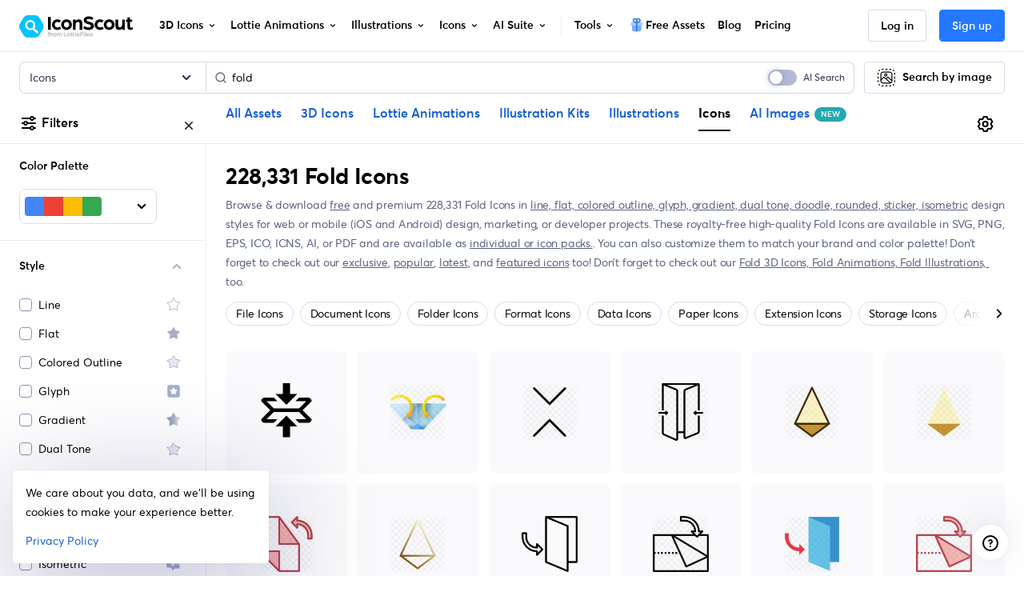

--- FILE ---
content_type: text/javascript
request_url: https://cdna.iconscout.com/c1c6658.modern.js
body_size: 1562
content:
(window.webpackJsonp=window.webpackJsonp||[]).push([[102],{2682:function(t,e,r){var content=r(3608);content.__esModule&&(content=content.default),"string"==typeof content&&(content=[[t.i,content,""]]),content.locals&&(t.exports=content.locals);(0,r(34).default)("2cfa0aa8",content,!0,{sourceMap:!1})},3607:function(t,e,r){"use strict";var n=r(2682),o=r.n(n);r.d(e,"default",(function(){return o.a}))},3608:function(t,e,r){var n=r(33)((function(i){return i[1]}));n.push([t.i,".tourActions_kcTh3:has(>:only-child){justify-content:flex-end !important}.tourActions_kcTh3 a.skipBtn_4XIoQ:hover,.tourActions_kcTh3 a.skipBtn_4XIoQ:focus{color:#dadae9 !important}.tourActions_kcTh3.aiSearchTour_yP8r\\+{gap:1rem}.tourActions_kcTh3.aiSearchTour_yP8r\\+ .skipBtn_4XIoQ{order:2}.tourActions_kcTh3.aiSearchTour_yP8r\\+ .actionBtn_dHmp7{order:1}.v-tour .v-step{border-radius:12px !important;background:#333c45 !important;z-index:1021 !important}@media (max-width: 1279.98px){.v-tour .v-step{display:none !important}}.v-tour .v-step .v-step__content{text-align:left;color:#ffffffcc}.v-tour .v-step .v-step__content .description{font-size:14px}.v-tour .tour-enter-active,.v-tour .tour-leave-active{transition:opacity 0.5s ease}.v-tour .tour-enter-from,.v-tour .tour-leave-to{opacity:0}\n",""]),n.locals={tourActions:"tourActions_kcTh3",skipBtn:"skipBtn_4XIoQ",aiSearchTour:"aiSearchTour_yP8r+",actionBtn:"actionBtn_dHmp7"},t.exports=n},3681:function(t,e,r){"use strict";r.r(e);var n=r(6);function o(t,e){var r=Object.keys(t);if(Object.getOwnPropertySymbols){var n=Object.getOwnPropertySymbols(t);e&&(n=n.filter((function(e){return Object.getOwnPropertyDescriptor(t,e).enumerable}))),r.push.apply(r,n)}return r}function c(t){for(var e=1;e<arguments.length;e++){var r=null!=arguments[e]?arguments[e]:{};e%2?o(Object(r),!0).forEach((function(e){Object(n.a)(t,e,r[e])})):Object.getOwnPropertyDescriptors?Object.defineProperties(t,Object.getOwnPropertyDescriptors(r)):o(Object(r)).forEach((function(e){Object.defineProperty(t,e,Object.getOwnPropertyDescriptor(r,e))}))}return t}r(30),r(45);function l(t,e){var r=Object.keys(t);if(Object.getOwnPropertySymbols){var n=Object.getOwnPropertySymbols(t);e&&(n=n.filter((function(e){return Object.getOwnPropertyDescriptor(t,e).enumerable}))),r.push.apply(r,n)}return r}var h={props:{name:{type:String,default:null},steps:{type:Array,default:()=>[]},canSkip:{type:Boolean,default:!1},autoStartTour:{type:Boolean,default:!0},disableNext:{type:Boolean,default:!1},highlight:{type:Boolean,default:!1},tourOptions:{type:Object,default:()=>({})},showSkip:{type:Boolean,default:!1}},computed:{tourName(){return"tour_".concat(this.name)}},mounted(){this.autoStartTour?this.startTour():this.$nuxt.$on("start-tour",(()=>{this.startTour()}))},beforeDestroy(){this.stopTour()},methods:{startTour(){this.$nextTick((()=>{!this.$store.state.settings.finishedTours.includes(this.tourName)&&this.$tours[this.tourName].start()}))},stopTour(){this.$store.state.settings.finishedTours.includes(this.tourName)||this.$tours[this.tourName].stop()},handleCallback(t){this.$analytics.track(this.tourName,function(t){for(var e=1;e<arguments.length;e++){var r=null!=arguments[e]?arguments[e]:{};e%2?l(Object(r),!0).forEach((function(e){Object(n.a)(t,e,r[e])})):Object.getOwnPropertyDescriptors?Object.defineProperties(t,Object.getOwnPropertyDescriptors(r)):l(Object(r)).forEach((function(e){Object.defineProperty(t,e,Object.getOwnPropertyDescriptor(r,e))}))}return t}({route_path:this.$route.path,route_name:this.$route.name,action:t},this.$refs[this.tourName]&&{data:{step_number:this.$refs[this.tourName].currentStep+1}})),"finish"===t?this.$nuxt.$emit("".concat(this.tourName,"-finished")):"skip"===t&&this.$nuxt.$emit("".concat(this.tourName,"-skipped")),this.$store.commit("settings/setFinishedTours",this.tourName)}}},f=h,d=r(3607),m=r(5);var component=Object(m.a)(f,(function(){var t=this,e=t._self._c;return e("v-tour",{ref:t.tourName,attrs:{name:t.tourName,steps:t.steps,options:c({highlight:t.highlight},t.tourOptions),callbacks:{onSkip:()=>t.handleCallback("skip"),onFinish:()=>t.handleCallback("finish")}},scopedSlots:t._u([{key:"default",fn:function(r){return[e("transition",{attrs:{name:"tour"}},[r.steps[r.currentStep]?e("v-step",{key:r.currentStep,attrs:{step:r.steps[r.currentStep],"previous-step":r.previousStep,"next-step":r.nextStep,stop:r.stop,skip:r.skip,"is-first":r.isFirst,"is-last":r.isLast,labels:r.labels,highlight:r.highlight}},[e("template",{slot:"actions"},[e("div",{class:["d-flex align-items-center justify-content-between"]},[r.steps.length>1?e("span",{staticClass:"font-size-sm mr-4"},[t._v(t._s(r.currentStep+1)+"/"+t._s(r.steps.length))]):t._e(),t._v(" "),e("div",{class:[1===r.steps.length?"d-flex align-items-center flex-grow-1":"",t.$style.tourActions,r.steps[r.currentStep].leftAlignButton?"justify-content-start":"justify-content-between","ai-search"===t.name?t.$style.aiSearchTour:null]},[t.showSkip||t.canSkip&&!r.isLast?e("a",{class:["btn-sm btn-zero text-gray mr-4",t.$style.skipBtn],attrs:{href:"#"},on:{click:function(t){return t.preventDefault(),r.skip.apply(null,arguments)}}},[t._v("\n                Skip\n              ")]):t._e(),t._v(" "),r.isFirst?t._e():e("button",{staticClass:"btn btn-sm btn-default",attrs:{type:"button"},on:{click:function(e){r.steps[r.currentStep].disablePrevActionOn?t.$emit("prev",r.currentStep+1):r.previousStep()}}},[t._v("\n                Prev\n              ")]),t._v(" "),r.isLast?e("button",{class:["btn btn-sm btn-default",t.$style.actionBtn],attrs:{type:"button"},on:{click:r.finish}},[t._t("finish-btn-icon"),t._v("\n                "+t._s(r.labels.buttonStop||"Finish")+"\n              ")],2):e("button",{staticClass:"btn btn-sm btn-default",attrs:{disabled:t.disableNext,type:"button"},on:{click:function(e){r.steps[r.currentStep].disableNextActionOn?t.$emit("next",r.currentStep+1):r.nextStep()}}},[t._v("\n                Next\n              ")])])])])],2):t._e()],1)]}}],null,!0)})}),[],!1,(function(t){this.$style=d.default.locals||d.default}),null,null);e.default=component.exports}}]);


--- FILE ---
content_type: text/javascript
request_url: https://cdna.iconscout.com/e529dae.modern.js
body_size: 2013
content:
(window.webpackJsonp=window.webpackJsonp||[]).push([[377,378],{1942:function(e,t,o){e.exports=o.p+"img/link.d5b072e.png"},1943:function(e,t,o){e.exports=o.p+"img/optimize-file.4511ee1.png"},1944:function(e,t,o){e.exports=o.p+"img/share-link.b861492.png"},1945:function(e,t,o){e.exports=o.p+"img/lottiefiles-logo.daef158.svg"},3209:function(e,t,o){var content=o(3909);content.__esModule&&(content=content.default),"string"==typeof content&&(content=[[e.i,content,""]]),content.locals&&(e.exports=content.locals);(0,o(34).default)("1750c5a7",content,!0,{sourceMap:!1})},3525:function(e,t,o){var content=o(4685);content.__esModule&&(content=content.default),"string"==typeof content&&(content=[[e.i,content,""]]),content.locals&&(e.exports=content.locals);(0,o(34).default)("2e935c0b",content,!0,{sourceMap:!1})},3908:function(e,t,o){"use strict";var n=o(3209),r=o.n(n);o.d(t,"default",(function(){return r.a}))},3909:function(e,t,o){var n=o(33)((function(i){return i[1]}));n.push([e.i,".container_CI1Mo .title_W4uLK{max-width:535px}.container_CI1Mo .useCaseCard_Uym5b{margin-right:1.25rem}.container_CI1Mo .useCaseCard_Uym5b:last-child{margin-right:0}.container_CI1Mo .useCaseCard_Uym5b .image_jmpxK{border-radius:8px}\n",""]),n.locals={container:"container_CI1Mo",title:"title_W4uLK",useCaseCard:"useCaseCard_Uym5b",image:"image_jmpxK"},e.exports=n},3953:function(e,t,o){"use strict";o(385);var n={data:()=>({useCaseCards:[{image:o(1942),title:"Asset links",description:"Host animations with our CDN and use them on websites, apps, social media and more."},{image:o(1944),title:"Public sharing links",description:"Share animations publicly with full control of whether your animations can be viewed, commented on or downloaded."},{image:o(1943),title:"File size optimization",description:"Significantly reduce your animations’ file sizes for better performance and load speeds."}]})},r=o(3908),l=o(5);var component=Object(l.a)(n,(function(){var e=this,t=e._self._c;return t("div",{class:["d-flex flex-column align-items-center",e.$style.container]},[t("img",{staticClass:"mb-5-5",attrs:{src:o(1945),alt:"LottieFiles"}}),e._v(" "),t("h3",{class:["text-center font-weight-semi-bold mb-6",e.$style.title]},[e._v("\n    Easily implement animations on any platform by saving them to a workspace\n  ")]),e._v(" "),t("div",{staticClass:"d-flex mb-6"},e._l(e.useCaseCards,(function(o,n){return t("div",{key:n,class:e.$style.useCaseCard},[t("img",{class:["mb-3",e.$style.image],attrs:{src:o.image,alt:o.title,width:"200",height:"140"}}),e._v(" "),t("h5",{staticClass:"font-weight-semi-bold mb-2"},[e._v(e._s(o.title))]),e._v(" "),t("div",{staticClass:"font-size-sm"},[e._v(e._s(o.description))])])})),0),e._v(" "),e._t("default")],2)}),[],!1,(function(e){this.$style=r.default.locals||r.default}),null,null);t.a=component.exports},4684:function(e,t,o){"use strict";var n=o(3525),r=o.n(n);o.d(t,"default",(function(){return r.a}))},4685:function(e,t,o){var n=o(33)((function(i){return i[1]}));n.push([e.i,".modal_AMIZM .modal-dialog{max-width:736px !important}.modal_AMIZM .modal-content{border-radius:8px}.modal_AMIZM .modal-body{padding:3rem;background-color:#F5F6FA;position:relative}.modal_AMIZM .close_bLThC{display:block;position:absolute;top:0;right:0;z-index:9999;border-radius:50%;font-size:1.5rem;box-shadow:none !important}\n",""]),n.locals={modal:"modal_AMIZM",close:"close_bLThC"},e.exports=n},6298:function(e,t,o){"use strict";o.r(t);var n=o(6);function r(e,t){var o=Object.keys(e);if(Object.getOwnPropertySymbols){var n=Object.getOwnPropertySymbols(e);t&&(n=n.filter((function(t){return Object.getOwnPropertyDescriptor(e,t).enumerable}))),o.push.apply(o,n)}return o}function l(e){for(var t=1;t<arguments.length;t++){var o=null!=arguments[t]?arguments[t]:{};t%2?r(Object(o),!0).forEach((function(t){Object(n.a)(e,t,o[t])})):Object.getOwnPropertyDescriptors?Object.defineProperties(e,Object.getOwnPropertyDescriptors(o)):r(Object(o)).forEach((function(t){Object.defineProperty(e,t,Object.getOwnPropertyDescriptor(o,t))}))}return e}var c=o(1289),d=o(6428),m=o(3953),f={components:{UilTimes:c.a,BModal:d.a,SaveToLF:m.a},props:{item:{type:Object,default:null}},methods:{onClose(){this.$modal.close("modalSaveToLfLearnMore")}}},_=o(4684),v=o(5);var component=Object(v.a)(f,(function(){var e,t=this,o=t._self._c;return o("b-modal",{attrs:{id:"modalSaveToLfLearnMore","modal-class":t.$style.modal,"no-fade":!1,"hide-header":"","hide-footer":"",centered:"",visible:"",lazy:"","no-close-on-backdrop":""}},[o("a",{class:["btn btn-md btn-icon text-dark",t.$style.close],attrs:{href:"#"},on:{click:function(e){return e.preventDefault(),t.onClose.apply(null,arguments)}}},[o("uil-times")],1),t._v(" "),o("save-to-l-f",[o("a",{directives:[{name:"track",rawName:"v-track",value:{data:{route_path:t.$route.path,route_name:t.$route.name,location:"save-to-lf-learn-more-modal",action:"learn-more-cta",data:l({post_action:"forward-to-lf",asset:t.item.asset,product_type:"item",licenseId:t.item.license_id,is_exclusive:null===(e=t.item.additional_informations)||void 0===e?void 0:e.iconscout_exclusive,is_premium:t.item.is_premium},t.$store.getters["brandPalettes/selectedPalette"]&&{brand_palette_id:t.$store.getters["brandPalettes/selectedPalette"].id})}},expression:"{\n        data: {\n          route_path: $route.path,\n          route_name: $route.name,\n          location: 'save-to-lf-learn-more-modal',\n          action: 'learn-more-cta',\n          data: {\n            post_action: 'forward-to-lf',\n            asset: item.asset,\n            product_type: 'item',\n            licenseId: item.license_id,\n            is_exclusive: item.additional_informations?.iconscout_exclusive,\n            is_premium: item.is_premium,\n            ...($store.getters['brandPalettes/selectedPalette'] && {\n              brand_palette_id:\n                $store.getters['brandPalettes/selectedPalette'].id,\n            }),\n          },\n        },\n      }"}],staticClass:"btn btn-sm btn-primary font-weight-normal",attrs:{href:"https://lottiefiles.com/platform?utm_source=iconscout&utm_medium=modalLearnLFPlatform",target:"_blank",rel:"nofollow noopener"}},[t._v("\n      "+t._s(t.$t("common.learn_more"))+"\n    ")])])],1)}),[],!1,(function(e){this.$style=_.default.locals||_.default}),null,null);t.default=component.exports}}]);


--- FILE ---
content_type: text/javascript
request_url: https://cdna.iconscout.com/f6494d5.modern.js
body_size: -355
content:
(window.webpackJsonp=window.webpackJsonp||[]).push([[631],{1071:function(e,c,f){"use strict";f.r(c),c.default=f.p+"fb73c01193bebf91c3ea5293ff058803.lottie"}}]);


--- FILE ---
content_type: text/javascript
request_url: https://cdna.iconscout.com/e0ca80f.modern.js
body_size: 305
content:
(window.webpackJsonp=window.webpackJsonp||[]).push([[583],{1652:function(n){n.exports=JSON.parse('[{"name":"emoji de selo verificado","slug":"emoji-emblema-verificado","lang":"pt"},{"name":"Facebook verificado","slug":"facebook-verificado","lang":"pt"},{"name":"Instagram","slug":"instagram","lang":"pt"},{"name":"Logotipo da Mercedes","slug":"logotipo-da-mercedes","lang":"pt"},{"name":"seta","slug":"seta","lang":"pt"},{"name":"Facebook","slug":"facebook","lang":"pt"},{"name":"WhatsApp","slug":"whatsapp","lang":"pt"},{"name":"Google","slug":"google","lang":"pt"},{"name":"telefone","slug":"telefone","lang":"pt"},{"name":"YouTube","slug":"youtube","lang":"pt"},{"name":"lar","slug":"lar","lang":"pt"},{"name":"verificado","slug":"verificado","lang":"pt"},{"name":"localização","slug":"localizacao","lang":"pt"},{"name":"procurar","slug":"procurar","lang":"pt"},{"name":"e-mail","slug":"e-mail","lang":"pt"},{"name":"estrela","slug":"estrela","lang":"pt"},{"name":"usuário","slug":"usuario","lang":"pt"},{"name":"telegrama","slug":"telegrama","lang":"pt"},{"name":"negócios","slug":"negocios","lang":"pt"},{"name":"verificar","slug":"verificar","lang":"pt"},{"name":"comer","slug":"comer","lang":"pt"},{"name":"calendário","slug":"calendario","lang":"pt"},{"name":"perfil","slug":"perfil","lang":"pt"},{"name":"LinkedIn","slug":"linkedin","lang":"pt"},{"name":"correspondência","slug":"correspondencia","lang":"pt"},{"name":"coração","slug":"coracao","lang":"pt"},{"name":"menu","slug":"menu","lang":"pt"},{"name":"TikTok","slug":"tiktok","lang":"pt"},{"name":"Amazonas","slug":"amazonas","lang":"pt"},{"name":"dinheiro","slug":"dinheiro","lang":"pt"},{"name":"carro","slug":"carro","lang":"pt"},{"name":"assobiar","slug":"assobiar","lang":"pt"},{"name":"livro","slug":"livro","lang":"pt"},{"name":"chamar","slug":"chamar","lang":"pt"},{"name":"bmw car logo","slug":"bmw-car-logo","lang":"pt"},{"name":"painel","slug":"painel","lang":"pt"},{"name":"relógio","slug":"relogio","lang":"pt"},{"name":"câmera","slug":"camera","lang":"pt"},{"name":"site","slug":"site","lang":"pt"},{"name":"compartilhar","slug":"compartilhar","lang":"pt"},{"name":"financiar","slug":"financiar","lang":"pt"},{"name":"carrinho","slug":"carrinho","lang":"pt"},{"name":"marcação","slug":"marcacao","lang":"pt"},{"name":"presente","slug":"presente","lang":"pt"},{"name":"configurações","slug":"configuracoes","lang":"pt"},{"name":"trancar","slug":"trancar","lang":"pt"},{"name":"x","slug":"x","lang":"pt"},{"name":"Visa","slug":"visa","lang":"pt"},{"name":"pongal","slug":"pongal","lang":"pt"},{"name":"download","slug":"download","lang":"pt"},{"name":"Minecraft","slug":"minecraft","lang":"pt"},{"name":"escudo","slug":"escudo","lang":"pt"},{"name":"avatar","slug":"avatar","lang":"pt"},{"name":"interface do usuário","slug":"interface-do-usuario","lang":"pt"},{"name":"filtro","slug":"filtro","lang":"pt"},{"name":"tempo","slug":"tempo","lang":"pt"},{"name":"vídeo","slug":"video","lang":"pt"},{"name":"carteira","slug":"carteira","lang":"pt"},{"name":"pessoas","slug":"pessoas","lang":"pt"}]')}}]);


--- FILE ---
content_type: text/javascript
request_url: https://cdna.iconscout.com/8e55046.modern.js
body_size: 21753
content:
(window.webpackJsonp=window.webpackJsonp||[]).push([[484],{4771:function(e,t,r){"use strict";r.d(t,"a",(function(){return y}));var n=r(1344),o=r(1453),l=r(1711),h=r(4342),c=r(1995),d=r(3912),f=r(1303),_=(r(3428),r(3913),r(3429),r(3914),"colorPixelShader"),m="#if defined(VERTEXCOLOR) || defined(INSTANCESCOLOR) && defined(INSTANCES)\n#define VERTEXCOLOR\nvarying vec4 vColor;\n#else\nuniform vec4 color;\n#endif\n#include<clipPlaneFragmentDeclaration>\n#include<fogFragmentDeclaration>\n#define CUSTOM_FRAGMENT_DEFINITIONS\nvoid main(void) {\n#define CUSTOM_FRAGMENT_MAIN_BEGIN\n#include<clipPlaneFragment>\n#if defined(VERTEXCOLOR) || defined(INSTANCESCOLOR) && defined(INSTANCES)\ngl_FragColor=vColor;\n#else\ngl_FragColor=color;\n#endif\n#include<fogFragment>(color,gl_FragColor)\n#define CUSTOM_FRAGMENT_MAIN_END\n}";f.a.ShadersStore[_]=m;r(3561),r(3562),r(3430),r(3915),r(3563),r(3564),r(3565),r(3566),r(3431),r(3916),r(4344);var x="colorVertexShader",v="attribute vec3 position;\n#ifdef VERTEXCOLOR\nattribute vec4 color;\n#endif\n#include<bonesDeclaration>\n#include<bakedVertexAnimationDeclaration>\n#include<clipPlaneVertexDeclaration>\n#include<fogVertexDeclaration>\n#ifdef FOG\nuniform mat4 view;\n#endif\n#include<instancesDeclaration>\nuniform mat4 viewProjection;\n#ifdef MULTIVIEW\nuniform mat4 viewProjectionR;\n#endif\n#if defined(VERTEXCOLOR) || defined(INSTANCESCOLOR) && defined(INSTANCES)\nvarying vec4 vColor;\n#endif\n#define CUSTOM_VERTEX_DEFINITIONS\nvoid main(void) {\n#define CUSTOM_VERTEX_MAIN_BEGIN\n#include<instancesVertex>\n#include<bonesVertex>\n#include<bakedVertexAnimation>\nvec4 worldPos=finalWorld*vec4(position,1.0);\n#ifdef MULTIVIEW\nif (gl_ViewID_OVR==0u) {gl_Position=viewProjection*worldPos;} else {gl_Position=viewProjectionR*worldPos;}\n#else\ngl_Position=viewProjection*worldPos;\n#endif\n#include<clipPlaneVertex>\n#include<fogVertex>\n#include<vertexColorMixing>\n#define CUSTOM_VERTEX_MAIN_END\n}";f.a.ShadersStore[x]=v;l.a._LinesMeshParser=(e,t)=>y.Parse(e,t);class y extends l.a{_isShaderMaterial(e){return"ShaderMaterial"===e.getClassName()}constructor(e){var source=arguments.length>3&&void 0!==arguments[3]?arguments[3]:null,t=arguments.length>5?arguments[5]:void 0,r=arguments.length>6?arguments[6]:void 0,l=arguments.length>7?arguments[7]:void 0;super(e,arguments.length>1&&void 0!==arguments[1]?arguments[1]:null,arguments.length>2&&void 0!==arguments[2]?arguments[2]:null,source,arguments.length>4?arguments[4]:void 0),this.useVertexColor=t,this.useVertexAlpha=r,this.color=new n.a(1,1,1),this.alpha=1,source&&(this.color=source.color.clone(),this.alpha=source.alpha,this.useVertexColor=source.useVertexColor,this.useVertexAlpha=source.useVertexAlpha),this.intersectionThreshold=.1;var h={attributes:[o.b.PositionKind],uniforms:["world","viewProjection"],needAlphaBlending:!0,defines:[],useClipPlane:null};!1===r?h.needAlphaBlending=!1:h.defines.push("#define VERTEXALPHA"),t?(h.defines.push("#define VERTEXCOLOR"),h.attributes.push(o.b.ColorKind)):(h.uniforms.push("color"),this._color4=new n.b),l?this.material=l:(this.material=new d.a("colorShader",this.getScene(),"color",h,!1),this.material.doNotSerialize=!0)}isReady(){return!!this._lineMaterial.isReady(this,!!this._userInstancedBuffersStorage||this.hasThinInstances)&&super.isReady()}getClassName(){return"LinesMesh"}get material(){return this._lineMaterial}set material(e){this._lineMaterial=e,this._lineMaterial.fillMode=c.a.LineListDrawMode}get checkCollisions(){return!1}set checkCollisions(e){}_bind(e,t){if(!this._geometry)return this;var r=this.isUnIndexed?null:this._geometry.getIndexBuffer();if(!this._userInstancedBuffersStorage||this.hasThinInstances?this._geometry._bind(t,r):this._geometry._bind(t,r,this._userInstancedBuffersStorage.vertexBuffers,this._userInstancedBuffersStorage.vertexArrayObjects),!this.useVertexColor&&this._isShaderMaterial(this._lineMaterial)){var{r:n,g:g,b:b}=this.color;this._color4.set(n,g,b,this.alpha),this._lineMaterial.setColor4("color",this._color4)}return this}_draw(e,t,r){if(!this._geometry||!this._geometry.getVertexBuffers()||!this._unIndexed&&!this._geometry.getIndexBuffer())return this;var n=this.getScene().getEngine();return this._unIndexed?n.drawArraysType(c.a.LineListDrawMode,e.verticesStart,e.verticesCount,r):n.drawElementsType(c.a.LineListDrawMode,e.indexStart,e.indexCount,r),this}dispose(e){(arguments.length>2?arguments[2]:void 0)||this._lineMaterial.dispose(!1,!1,!0),super.dispose(e)}clone(e){var t=arguments.length>1&&void 0!==arguments[1]?arguments[1]:null,r=arguments.length>2?arguments[2]:void 0;return new y(e,this.getScene(),t,this,r)}createInstance(e){var t=new T(e,this);if(this.instancedBuffers)for(var r in t.instancedBuffers={},this.instancedBuffers)t.instancedBuffers[r]=this.instancedBuffers[r];return t}serialize(e){super.serialize(e),e.color=this.color.asArray(),e.alpha=this.alpha}static Parse(e,t){var r=new y(e.name,t);return r.color=n.a.FromArray(e.color),r.alpha=e.alpha,r}}class T extends h.a{constructor(e,source){super(e,source),this.intersectionThreshold=source.intersectionThreshold}getClassName(){return"InstancedLinesMesh"}}},4912:function(e,t,r){"use strict";r.r(t);r(20),r(3160),r(3161),r(3162),r(3163),r(3164),r(3165),r(3166),r(3167),r(3168),r(3169),r(3170),r(3171),r(3172),r(1351),r(1352),r(1353),r(1354),r(1355),r(1356),r(1357),r(1358),r(1359),r(1360),r(1361),r(1362),r(1363),r(1364),r(1365),r(1366),r(25);var n=r(1307),o=r(1388),l=r(3570),h=r(3237),c=r(4723),d=r(1711);class f{static _CreateBufferView(e,t,r,n,o){var l={buffer:e,byteLength:r};return t&&(l.byteOffset=t),o&&(l.name=o),n&&(l.byteStride=n),l}static _CreateAccessor(e,t,r,n,o,l,h,c){var d={name:t,bufferView:e,componentType:n,count:o,type:r};return null!=h&&(d.min=h),null!=c&&(d.max=c),null!=l&&(d.byteOffset=l),d}static _CalculateMinMaxPositions(e,t,r){var o,l,h=[1/0,1/0,1/0],c=[-1/0,-1/0,-1/0];if(r)for(var i=t,d=t+r;i<d;++i){o=3*i,l=n.e.FromArray(e,o).asArray();for(var f=0;f<3;++f){var _=l[f];_<h[f]&&(h[f]=_),_>c[f]&&(c[f]=_),++o}}return{min:h,max:c}}static _NormalizeTangentFromRef(e){var t=Math.sqrt(e.x*e.x+e.y*e.y+e.z*e.z);t>0&&(e.x/=t,e.y/=t,e.z/=t)}static _GetDataAccessorElementCount(e){switch(e){case"MAT2":case"VEC4":return 4;case"MAT3":return 9;case"MAT4":return 16;case"SCALAR":return 1;case"VEC2":return 2;case"VEC3":return 3}}}var _,m=r(4687),x=r(3090),v=r(3381);!function(e){e[e.INTANGENT=0]="INTANGENT",e[e.OUTTANGENT=1]="OUTTANGENT"}(_||(_={}));class y{static _IsTransformable(e){return e&&(e instanceof h.a||e instanceof x.a||e instanceof v.a)}static _CreateNodeAnimation(e,t,r,n,l){if(this._IsTransformable(e)){var h=[],c=[],d=t.getKeys(),f=y._CalculateMinMaxKeyFrames(d),_=y._DeduceInterpolation(d,r,n),m=_.interpolationType,x=_.shouldBakeAnimation;if(x?y._CreateBakedAnimation(e,t,r,f.min,f.max,t.framePerSecond,l,h,c,f,n):"LINEAR"===m||"STEP"===m?y._CreateLinearOrStepAnimation(e,t,r,h,c,n):"CUBICSPLINE"===m?y._CreateCubicSplineAnimation(e,t,r,h,c,n):y._CreateBakedAnimation(e,t,r,f.min,f.max,t.framePerSecond,l,h,c,f,n),h.length&&c.length)return{inputs:h,outputs:c,samplerInterpolation:m,inputsMin:x?f.min:o.b.FloatRound(f.min/t.framePerSecond),inputsMax:x?f.max:o.b.FloatRound(f.max/t.framePerSecond)}}return null}static _DeduceAnimationInfo(e){var t=null,r="VEC3",n=!1,l=e.targetProperty.split(".");switch(l[0]){case"scaling":t="scale";break;case"position":t="translation";break;case"rotation":r="VEC4",t="rotation";break;case"rotationQuaternion":r="VEC4",n=!0,t="rotation";break;case"influence":r="SCALAR",t="weights";break;default:o.b.Error("Unsupported animatable property ".concat(l[0]))}return t?{animationChannelTargetPath:t,dataAccessorType:r,useQuaternion:n}:(o.b.Error("animation channel target path and data accessor type could be deduced"),null)}static _CreateNodeAnimationFromNodeAnimations(e,t,r,n,o,l,h,c,d,f){var _;if(y._IsTransformable(e)&&e.animations)for(var m of e.animations)if(!f||f(m)){var x=y._DeduceAnimationInfo(m);x&&(_={name:m.name,samplers:[],channels:[]},y._AddAnimation("".concat(m.name),m.hasRunningRuntimeAnimations?t:_,e,m,x.dataAccessorType,x.animationChannelTargetPath,n,l,h,c,x.useQuaternion,d),_.samplers.length&&_.channels.length&&r.push(_))}}static _CreateMorphTargetAnimationFromMorphTargetAnimations(e,t,r,n,o,h,c,f,_,m){var x;if(e instanceof d.a){var v=e.morphTargetManager;if(v)for(var i=0;i<v.numTargets;++i){var T=v.getTarget(i);for(var A of T.animations)if(!m||m(A)){for(var E=new l.a("".concat(A.name),"influence",A.framePerSecond,A.dataType,A.loopMode,A.enableBlending),w=[],M=A.getKeys(),F=0;F<M.length;++F)for(var C=M[F],S=0;S<v.numTargets;++S)S==i?w.push(C):w.push({frame:C.frame,value:0});E.setKeys(w);var I=y._DeduceAnimationInfo(E);I&&(x={name:E.name,samplers:[],channels:[]},y._AddAnimation(A.name,A.hasRunningRuntimeAnimations?t:x,e,E,I.dataAccessorType,I.animationChannelTargetPath,n,h,c,f,I.useQuaternion,_,v.numTargets),x.samplers.length&&x.channels.length&&r.push(x))}}}}static _CreateNodeAndMorphAnimationFromAnimationGroups(e,t,r,n,o,h,d,f){var _,m=this;if(e.animationGroups){var x=e.animationGroups,v=function(x){var v=new Map,T=new Map,A=new Set,E=x.to-x.from;_={name:x.name,channels:[],samplers:[]};for(var w=function(){var t=x.targetedAnimations[i],l=t.target,E=t.animation;if(f&&!f(E))return 1;if(m._IsTransformable(l)||1===l.length&&m._IsTransformable(l[0])){var w=y._DeduceAnimationInfo(t.animation);if(w){var M=m._IsTransformable(l)?l:m._IsTransformable(l[0])?l[0]:null;M&&y._AddAnimation("".concat(E.name),_,M,E,w.dataAccessorType,w.animationChannelTargetPath,r,n,o,h,w.useQuaternion,d)}}else if(l instanceof c.a||1===l.length&&l[0]instanceof c.a){if(y._DeduceAnimationInfo(t.animation)){var F=l instanceof c.a?l:l[0];if(F){var C=e.morphTargetManagers.find((e=>{for(var t=0;t<e.numTargets;++t)if(e.getTarget(t)===F)return!0;return!1}));if(C){var S,I=e.meshes.find((e=>e.morphTargetManager===C));if(I)v.has(I)||v.set(I,new Map),null===(S=v.get(I))||void 0===S||S.set(F,E),A.add(I),T.set(I,E)}}}}},i=0;i<x.targetedAnimations.length;++i)w();A.forEach((e=>{for(var t=e.morphTargetManager,c=null,f=[],m=T.get(e).getKeys(),A=m.length,w=0;w<A;++w)for(var M=0;M<t.numTargets;++M){var F=t.getTarget(M),C=v.get(e);if(C){var S=C.get(F);S?(c||(c=new l.a("".concat(x.name,"_").concat(e.name,"_MorphWeightAnimation"),"influence",S.framePerSecond,l.a.ANIMATIONTYPE_FLOAT,S.loopMode,S.enableBlending)),f.push(S.getKeys()[w])):f.push({frame:x.from+E/A*w,value:F.influence,inTangent:m[0].inTangent?0:void 0,outTangent:m[0].outTangent?0:void 0})}}c.setKeys(f);var I=y._DeduceAnimationInfo(c);I&&y._AddAnimation("".concat(x.name,"_").concat(e.name,"_MorphWeightAnimation"),_,e,c,I.dataAccessorType,I.animationChannelTargetPath,r,n,o,h,I.useQuaternion,d,null==t?void 0:t.numTargets)})),_.channels.length&&_.samplers.length&&t.push(_)};for(var T of x)v(T)}}static _AddAnimation(e,t,r,n,o,l,h,c,d,_,m,x,v){var T,A,E,w,M,F,C,S=y._CreateNodeAnimation(r,n,l,m,x);if(S){if(v){for(var I=0,R=0,N=[];S.inputs.length>0;)R=S.inputs.shift(),I%v==0&&N.push(R),I++;S.inputs=N}var P=h[r.uniqueId],V=4*S.inputs.length;T=f._CreateBufferView(0,c.getByteOffset(),V,void 0,"".concat(e,"  keyframe data view")),d.push(T),S.inputs.forEach((function(input){c.setFloat32(input)})),A=f._CreateAccessor(d.length-1,"".concat(e,"  keyframes"),"SCALAR",5126,S.inputs.length,null,[S.inputsMin],[S.inputsMax]),_.push(A),E=_.length-1,M=S.outputs.length,V=4*f._GetDataAccessorElementCount(o)*S.outputs.length,T=f._CreateBufferView(0,c.getByteOffset(),V,void 0,"".concat(e,"  data view")),d.push(T),S.outputs.forEach((function(output){output.forEach((function(e){c.setFloat32(e)}))})),A=f._CreateAccessor(d.length-1,"".concat(e,"  data"),o,5126,M,null,null,null),_.push(A),w=_.length-1,F={interpolation:S.samplerInterpolation,input:E,output:w},t.samplers.push(F),C={sampler:t.samplers.length-1,target:{node:P,path:l}},t.channels.push(C)}}static _CreateBakedAnimation(e,t,r,l,h,c,d,f,_,m,x){var v,time,T=n.b.Identity(),A=null,E=null,w=null,M=null,F=null,C=null;m.min=o.b.FloatRound(l/c);for(var S=t.getKeys(),i=0,I=S.length;i<I;++i){if(C=null,w=S[i],i+1<I)if(M=S[i+1],w.value.equals&&w.value.equals(M.value)||w.value===M.value){if(0!==i)continue;C=w.frame}else C=M.frame;else{if(F=S[i-1],w.value.equals&&w.value.equals(F.value)||w.value===F.value)continue;C=h}if(C)for(var R=w.frame;R<=C;R+=d)if((time=o.b.FloatRound(R/c))!==A){A=time,E=time;var N={key:0,repeatCount:0,loopMode:t.loopMode};v=t._interpolate(R,N),y._SetInterpolatedValue(e,v,time,t,r,T,f,_,x)}}E&&(m.max=E)}static _ConvertFactorToVector3OrQuaternion(e,t,r,l,h){var c=y._GetBasePositionRotationOrScale(t,l,h),d=r.targetProperty.split("."),f=d?d[1]:"",_=h?n.b.FromArray(c).normalize():n.e.FromArray(c);switch(f){case"x":case"y":case"z":_[f]=e;break;case"w":_.w=e;break;default:o.b.Error('glTFAnimation: Unsupported component name "'.concat(f,'"!'))}return _}static _SetInterpolatedValue(e,t,time,r,o,h,c,d,f){var _;c.push(time),"weights"!==o?(r.dataType===l.a.ANIMATIONTYPE_FLOAT&&(t=this._ConvertFactorToVector3OrQuaternion(t,e,r,o,f)),"rotation"===o?(f?h=t:(_=t,n.b.RotationYawPitchRollToRef(_.y,_.x,_.z,h)),d.push(h.asArray())):(_=t,d.push(_.asArray()))):d.push([t])}static _CreateLinearOrStepAnimation(e,t,r,n,o,l){for(var h of t.getKeys())n.push(h.frame/t.framePerSecond),y._AddKeyframeValue(h,t,o,r,e,l)}static _CreateCubicSplineAnimation(e,t,r,n,o,l){t.getKeys().forEach((function(h){n.push(h.frame/t.framePerSecond),y._AddSplineTangent(_.INTANGENT,o,r,"CUBICSPLINE",h,l),y._AddKeyframeValue(h,t,o,r,e,l),y._AddSplineTangent(_.OUTTANGENT,o,r,"CUBICSPLINE",h,l)}))}static _GetBasePositionRotationOrScale(e,t,r){var o;if("rotation"===t)if(r){var q=e.rotationQuaternion;o=(null!=q?q:n.b.Identity()).asArray()}else{var l=e.rotation;o=(null!=l?l:n.e.Zero()).asArray()}else if("translation"===t){var p=e.position;o=(null!=p?p:n.e.Zero()).asArray()}else{var s=e.scaling;o=(null!=s?s:n.e.One()).asArray()}return o}static _AddKeyframeValue(e,t,r,h,c,d){var f,_=t.dataType;if(_===l.a.ANIMATIONTYPE_VECTOR3){var m=e.value.asArray();if("rotation"===h){var x=n.e.FromArray(m);m=n.b.RotationYawPitchRoll(x.y,x.x,x.z).asArray()}r.push(m)}else if(_===l.a.ANIMATIONTYPE_FLOAT){if("weights"===h)r.push([e.value]);else if(f=this._ConvertFactorToVector3OrQuaternion(e.value,c,t,h,d)){if("rotation"===h){var v=d?f:n.b.RotationYawPitchRoll(f.y,f.x,f.z).normalize();r.push(v.asArray())}r.push(f.asArray())}}else _===l.a.ANIMATIONTYPE_QUATERNION?r.push(e.value.normalize().asArray()):o.b.Error("glTFAnimation: Unsupported key frame values for animation!")}static _DeduceInterpolation(e,t,r){var n,o,l=!1;if("rotation"===t&&!r)return{interpolationType:"LINEAR",shouldBakeAnimation:!0};for(var i=0,h=e.length;i<h;++i)if((o=e[i]).inTangent||o.outTangent)if(n){if("CUBICSPLINE"!==n){n="LINEAR",l=!0;break}}else n="CUBICSPLINE";else if(n){if("CUBICSPLINE"===n||o.interpolation&&o.interpolation===m.a.STEP&&"STEP"!==n){n="LINEAR",l=!0;break}}else n=o.interpolation&&o.interpolation===m.a.STEP?"STEP":"LINEAR";return n||(n="LINEAR"),{interpolationType:n,shouldBakeAnimation:l}}static _AddSplineTangent(e,t,r,o,l,h){var c,d=e===_.INTANGENT?l.inTangent:l.outTangent;if("CUBICSPLINE"===o){if("rotation"===r)if(d)if(h)c=d.asArray();else{var f=d;c=n.b.RotationYawPitchRoll(f.y,f.x,f.z).asArray()}else c=[0,0,0,0];else c="weights"===r?d?[d]:[0]:d?d.asArray():[0,0,0];t.push(c)}}static _CalculateMinMaxKeyFrames(e){var t=1/0,r=-1/0;return e.forEach((function(e){t=Math.min(t,e.frame),r=Math.max(r,e.frame)})),{min:t,max:r}}}r(199),r(200),r(171);class T{constructor(){this.glTFFiles={}}downloadFiles(){function e(e,t){return-1!==e.indexOf(t,e.length-t.length)}for(var t in this.glTFFiles){var link=document.createElement("a");document.body.appendChild(link),link.setAttribute("type","hidden"),link.download=t;var r=this.glTFFiles[t],n=void 0;e(t,".glb")?n={type:"model/gltf-binary"}:e(t,".bin")?n={type:"application/octet-stream"}:e(t,".gltf")?n={type:"model/gltf+json"}:e(t,".jpeg")||e(t,".jpg")?n={type:"image/jpeg"}:e(t,".png")&&(n={type:"image/png"}),link.href=window.URL.createObjectURL(new Blob([r],n)),link.click()}}}r(1314),r(1315),r(40),r(1349),r(1318),r(1319),r(1320),r(1321);var A=r(1344),E=r(1453),w=r(4771),M=r(4342),F=r(1995),C=r(2073),S=r(7),I=(r(26),r(74),r(35),r(1429),r(3100)),R=r(4411),N=r(1839),P=r(4720),V=r(4722),O=r(3660);class B{constructor(e){this._textureMap={},this._internalTextureToImage={},this._textureMap={},this._exporter=e}static _FuzzyEquals(e,t,r){return I.a.WithinEpsilon(e.r,t.r,r)&&I.a.WithinEpsilon(e.g,t.g,r)&&I.a.WithinEpsilon(e.b,t.b,r)}_convertMaterialsToGLTFAsync(e,t,r){var n=[];return e.forEach((e=>{"StandardMaterial"===e.getClassName()?n.push(this._convertStandardMaterialAsync(e,t,r)):-1!==e.getClassName().indexOf("PBR")?n.push(this._convertPBRMaterialAsync(e,t,r)):o.b.Warn("Unsupported material type: ".concat(e.name))})),Promise.all(n).then((()=>{}))}_stripTexturesFromMaterial(e){var t={};if(e){t.name=e.name,t.doubleSided=e.doubleSided,t.alphaMode=e.alphaMode,t.alphaCutoff=e.alphaCutoff,t.emissiveFactor=e.emissiveFactor;var r=e.pbrMetallicRoughness;r&&(t.pbrMetallicRoughness={},t.pbrMetallicRoughness.baseColorFactor=r.baseColorFactor,t.pbrMetallicRoughness.metallicFactor=r.metallicFactor,t.pbrMetallicRoughness.roughnessFactor=r.roughnessFactor)}return t}_hasTexturesPresent(e){if(e.emissiveTexture||e.normalTexture||e.occlusionTexture)return!0;var t=e.pbrMetallicRoughness;if(t&&(t.baseColorTexture||t.metallicRoughnessTexture))return!0;if(e.extensions)for(var r in e.extensions){var n,o=e.extensions[r];if(o)return null===(n=o.hasTextures)||void 0===n?void 0:n.call(o)}return!1}_getTextureInfo(e){if(e){var t=e.uid;if(t in this._textureMap)return this._textureMap[t]}return null}_convertToGLTFPBRMetallicRoughness(e){var t=new n.d(0,1),r=new n.d(0,.1),o=new n.d(0,.1),l=new n.d(1300,.1);var h=e.diffuseColor.toLinearSpace(e.getScene().getEngine().useExactSrgbConversions).scale(.5),c=e.alpha,d=function(e){return function(e,t,r,n,o){return(1-e)*(1-e)*(1-e)*t+3*(1-e)*(1-e)*e*r+3*(1-e)*e*e*n+e*e*e*o}(Math.pow(e/l.x,.333333),t.y,r.y,o.y,l.y)}(I.a.Clamp(e.specularPower,0,B._MaxSpecularPower));return{baseColorFactor:[h.r,h.g,h.b,c],metallicFactor:0,roughnessFactor:d}}static _SolveMetallic(e,t,r){if(t<this._DielectricSpecular.r)return this._DielectricSpecular,0;var a=this._DielectricSpecular.r,b=e*r/(1-this._DielectricSpecular.r)+t-2*this._DielectricSpecular.r,n=b*b-4*a*(this._DielectricSpecular.r-t);return I.a.Clamp((-b+Math.sqrt(n))/(2*a),0,1)}static _SetAlphaMode(e,t){t.needAlphaBlending()?e.alphaMode="BLEND":t.needAlphaTesting()&&(e.alphaMode="MASK",e.alphaCutoff=t.alphaCutOff)}_convertStandardMaterialAsync(e,t,r){var n=this._exporter._materialMap,l=this._exporter._materials,h=[],c=this._convertToGLTFPBRMetallicRoughness(e),d={name:e.name};if(null==e.backFaceCulling||e.backFaceCulling||(e.twoSidedLighting||o.b.Warn(e.name+": Back-face culling disabled and two-sided lighting disabled is not supported in glTF."),d.doubleSided=!0),r){e.diffuseTexture&&h.push(this._exportTextureAsync(e.diffuseTexture,t).then((e=>{e&&(c.baseColorTexture=e)})));var f=e.bumpTexture;f&&h.push(this._exportTextureAsync(f,t).then((e=>{e&&(d.normalTexture=e,1!==f.level&&(d.normalTexture.scale=f.level))}))),e.emissiveTexture&&(d.emissiveFactor=[1,1,1],h.push(this._exportTextureAsync(e.emissiveTexture,t).then((e=>{e&&(d.emissiveTexture=e)})))),e.ambientTexture&&h.push(this._exportTextureAsync(e.ambientTexture,t).then((e=>{if(e){var t={index:e.index};d.occlusionTexture=t}})))}return(e.alpha<1||e.opacityTexture)&&(e.alphaMode===V.a.ALPHA_COMBINE?d.alphaMode="BLEND":o.b.Warn(e.name+": glTF 2.0 does not support alpha mode: "+e.alphaMode.toString())),e.emissiveColor&&!B._FuzzyEquals(e.emissiveColor,A.a.Black(),B._Epsilon)&&(d.emissiveFactor=e.emissiveColor.asArray()),d.pbrMetallicRoughness=c,B._SetAlphaMode(d,e),l.push(d),n[e.uniqueId]=l.length-1,this._finishMaterial(h,d,e,t)}_finishMaterial(e,t,r,n){return Promise.all(e).then((()=>{var e=this._exporter._extensionsPostExportMaterialAdditionalTextures("exportMaterial",t,r),o=null;for(var l of e)o||(o=[]),o.push(this._exportTextureAsync(l,n));return o||(o=[Promise.resolve(null)]),Promise.all(o).then((()=>{var e=this._exporter._extensionsPostExportMaterialAsync("exportMaterial",t,r);return e?e.then((()=>t)):t}))}))}_getImageDataAsync(e,t,r,n){var o=this;return Object(S.a)((function*(){var l=V.a.TEXTURETYPE_UNSIGNED_INT,h=o._exporter._babylonScene,c=h.getEngine(),d=c.createRawTexture(e,t,r,V.a.TEXTUREFORMAT_RGBA,!1,!0,N.a.NEAREST_SAMPLINGMODE,null,l);yield R.b.ApplyPostProcess("pass",d,h,l,V.a.TEXTURE_NEAREST_SAMPLINGMODE,V.a.TEXTUREFORMAT_RGBA);var data=yield c._readTexturePixels(d,t,r);return yield O.a.DumpDataAsync(t,r,data,n,void 0,!0,!0)}))()}_createWhiteTexture(e,t,r){for(var data=new Uint8Array(e*t*4),i=0;i<data.length;i+=4)data[i]=data[i+1]=data[i+2]=data[i+3]=255;return P.a.CreateRGBATexture(data,e,t,r)}_resizeTexturesToSameDimensions(e,t,r){var n,o,l=e?e.getSize():{width:0,height:0},h=t?t.getSize():{width:0,height:0};return l.width<h.width?(n=e&&e instanceof N.a?R.b.CreateResizedCopy(e,h.width,h.height,!0):this._createWhiteTexture(h.width,h.height,r),o=t):l.width>h.width?(o=t&&t instanceof N.a?R.b.CreateResizedCopy(t,l.width,l.height,!0):this._createWhiteTexture(l.width,l.height,r),n=e):(n=e,o=t),{texture1:n,texture2:o}}_convertPixelArrayToFloat32(e){if(e instanceof Uint8Array){for(var t=e.length,r=new Float32Array(e.length),i=0;i<t;++i)r[i]=e[i]/255;return r}if(e instanceof Float32Array)return e;throw new Error("Unsupported pixel format!")}_convertSpecularGlossinessTexturesToMetallicRoughnessAsync(e,t,r,n){var o=this;return Object(S.a)((function*(){var l=new Array;if(!e&&!t)return Promise.reject("_ConvertSpecularGlosinessTexturesToMetallicRoughness: diffuse and specular glossiness textures are not defined!");var h=e?e.getScene():t?t.getScene():null;if(h){var c,d,f,_=o._resizeTexturesToSameDimensions(e,t,h),m=null===(c=_.texture1)||void 0===c?void 0:c.getSize(),x=m.width,v=m.height,y=yield _.texture1.readPixels(),T=yield _.texture2.readPixels();if(!y)return Promise.reject("Failed to retrieve pixels from diffuse texture!");if(d=o._convertPixelArrayToFloat32(y),!T)return Promise.reject("Failed to retrieve pixels from specular glossiness texture!");for(var E=(f=o._convertPixelArrayToFloat32(T)).byteLength,w=new Uint8Array(E),M=new Uint8Array(E),F=A.a.Black(),C=0,S=0,I=0;I<v;++I)for(var R=0;R<x;++R){var N=4*(x*I+R),P={diffuseColor:new A.a(d[N],d[N+1],d[N+2]).toLinearSpace(h.getEngine().useExactSrgbConversions).multiply(r.diffuseColor),specularColor:new A.a(f[N],f[N+1],f[N+2]).toLinearSpace(h.getEngine().useExactSrgbConversions).multiply(r.specularColor),glossiness:f[N+3]*r.glossiness},V=o._convertSpecularGlossinessToMetallicRoughness(P);F.r=Math.max(F.r,V.baseColor.r),F.g=Math.max(F.g,V.baseColor.g),F.b=Math.max(F.b,V.baseColor.b),C=Math.max(C,V.metallic),S=Math.max(S,V.roughness),M[N]=255*V.baseColor.r,M[N+1]=255*V.baseColor.g,M[N+2]=255*V.baseColor.b,M[N+3]=_.texture1.hasAlpha?255*d[N+3]:255,w[N]=0,w[N+1]=255*V.roughness,w[N+2]=255*V.metallic,w[N+3]=255}for(var O={baseColor:F,metallic:C,roughness:S},U=!1,L=!1,k=0;k<v;++k)for(var D=0;D<x;++D){var K=4*(x*k+D);M[K]/=O.baseColor.r>B._Epsilon?O.baseColor.r:1,M[K+1]/=O.baseColor.g>B._Epsilon?O.baseColor.g:1,M[K+2]/=O.baseColor.b>B._Epsilon?O.baseColor.b:1;var W=A.a.FromInts(M[K],M[K+1],M[K+2]).toGammaSpace(h.getEngine().useExactSrgbConversions);M[K]=255*W.r,M[K+1]=255*W.g,M[K+2]=255*W.b,B._FuzzyEquals(W,A.a.White(),B._Epsilon)||(L=!0),w[K+1]/=O.roughness>B._Epsilon?O.roughness:1,w[K+2]/=O.metallic>B._Epsilon?O.metallic:1;var z=A.a.FromInts(255,w[K+1],w[K+2]);B._FuzzyEquals(z,A.a.White(),B._Epsilon)||(U=!0)}return U&&l.push(o._getImageDataAsync(w,x,v,n).then((data=>{O.metallicRoughnessTextureData=data}))),L&&l.push(o._getImageDataAsync(M,x,v,n).then((data=>{O.baseColorTextureData=data}))),Promise.all(l).then((()=>O))}return Promise.reject("_ConvertSpecularGlossinessTexturesToMetallicRoughness: Scene from textures is missing!")}))()}_convertSpecularGlossinessToMetallicRoughness(e){var t=this._getPerceivedBrightness(e.diffuseColor),r=this._getPerceivedBrightness(e.specularColor),n=1-this._getMaxComponent(e.specularColor),o=B._SolveMetallic(t,r,n),l=e.diffuseColor.scale(n/(1-B._DielectricSpecular.r)/Math.max(1-o,B._Epsilon)),h=e.specularColor.subtract(B._DielectricSpecular.scale(1-o)).scale(1/Math.max(o,B._Epsilon)),c=A.a.Lerp(l,h,o*o);return{baseColor:c=c.clampToRef(0,1,c),metallic:o,roughness:1-e.glossiness}}_getPerceivedBrightness(e){return e?Math.sqrt(.299*e.r*e.r+.587*e.g*e.g+.114*e.b*e.b):0}_getMaxComponent(e){return e?Math.max(e.r,Math.max(e.g,e.b)):0}_convertMetalRoughFactorsToMetallicRoughnessAsync(e,t,r,n){var o=[],l={baseColor:e._albedoColor,metallic:e._metallic,roughness:e._roughness};if(n){e._albedoTexture&&o.push(this._exportTextureAsync(e._albedoTexture,t).then((e=>{e&&(r.baseColorTexture=e)})));var h=e._metallicTexture;h&&o.push(this._exportTextureAsync(h,t).then((e=>{e&&(r.metallicRoughnessTexture=e)})))}return Promise.all(o).then((()=>l))}_getTextureSampler(e){var t={};if(!(e&&e instanceof N.a))return t;var r=this._getGLTFTextureWrapMode(e.wrapU);10497!==r&&(t.wrapS=r);var n=this._getGLTFTextureWrapMode(e.wrapV);switch(10497!==n&&(t.wrapT=n),e.samplingMode){case N.a.LINEAR_LINEAR:t.magFilter=9729,t.minFilter=9729;break;case N.a.LINEAR_NEAREST:t.magFilter=9729,t.minFilter=9728;break;case N.a.NEAREST_LINEAR:t.magFilter=9728,t.minFilter=9729;break;case N.a.NEAREST_LINEAR_MIPLINEAR:t.magFilter=9728,t.minFilter=9987;break;case N.a.NEAREST_NEAREST:t.magFilter=9728,t.minFilter=9728;break;case N.a.NEAREST_LINEAR_MIPNEAREST:t.magFilter=9728,t.minFilter=9985;break;case N.a.LINEAR_NEAREST_MIPNEAREST:t.magFilter=9729,t.minFilter=9984;break;case N.a.LINEAR_NEAREST_MIPLINEAR:t.magFilter=9729,t.minFilter=9986;break;case N.a.NEAREST_NEAREST_MIPLINEAR:t.magFilter=9728,t.minFilter=9986;break;case N.a.LINEAR_LINEAR_MIPLINEAR:t.magFilter=9729,t.minFilter=9987;break;case N.a.LINEAR_LINEAR_MIPNEAREST:t.magFilter=9729,t.minFilter=9985;break;case N.a.NEAREST_NEAREST_MIPNEAREST:t.magFilter=9728,t.minFilter=9984}return t}_getGLTFTextureWrapMode(e){switch(e){case N.a.WRAP_ADDRESSMODE:return 10497;case N.a.CLAMP_ADDRESSMODE:return 33071;case N.a.MIRROR_ADDRESSMODE:return 33648;default:return o.b.Error("Unsupported Texture Wrap Mode ".concat(e,"!")),10497}}_convertSpecGlossFactorsToMetallicRoughnessAsync(e,t,r,n){return Promise.resolve().then((()=>{var o={diffuseColor:e._albedoColor,specularColor:e._reflectivityColor,glossiness:e._microSurface},l=e._albedoTexture,h=e._reflectivityTexture,c=e._useMicroSurfaceFromReflectivityMapAlpha;if(h&&!c)return Promise.reject("_ConvertPBRMaterial: Glossiness values not included in the reflectivity texture are currently not supported");if((l||h)&&n){var d=this._exportTextureSampler(l||h);return this._convertSpecularGlossinessTexturesToMetallicRoughnessAsync(l,h,o,t).then((e=>{var n=this._exporter._textures;if(e.baseColorTextureData){var o=this._exportImage("baseColor".concat(n.length),t,e.baseColorTextureData);r.baseColorTexture=this._exportTextureInfo(o,d,null==l?void 0:l.coordinatesIndex)}if(e.metallicRoughnessTextureData){var c=this._exportImage("metallicRoughness".concat(n.length),t,e.metallicRoughnessTextureData);r.metallicRoughnessTexture=this._exportTextureInfo(c,d,null==h?void 0:h.coordinatesIndex)}return e}))}return this._convertSpecularGlossinessToMetallicRoughness(o)}))}_convertPBRMaterialAsync(e,t,r){var n={},o={name:e.name};if(e.isMetallicWorkflow()){var l=e._albedoColor,h=e.alpha;return l&&(n.baseColorFactor=[l.r,l.g,l.b,h]),this._convertMetalRoughFactorsToMetallicRoughnessAsync(e,t,n,r).then((l=>this._setMetallicRoughnessPbrMaterial(l,e,o,n,t,r)))}return this._convertSpecGlossFactorsToMetallicRoughnessAsync(e,t,n,r).then((l=>this._setMetallicRoughnessPbrMaterial(l,e,o,n,t,r)))}_setMetallicRoughnessPbrMaterial(e,t,r,n,l,h){var c=this._exporter._materialMap,d=this._exporter._materials,f=[];if(e){if(B._SetAlphaMode(r,t),B._FuzzyEquals(e.baseColor,A.a.White(),B._Epsilon)&&t.alpha>=B._Epsilon||(n.baseColorFactor=[e.baseColor.r,e.baseColor.g,e.baseColor.b,t.alpha]),null!=e.metallic&&1!==e.metallic&&(n.metallicFactor=e.metallic),null!=e.roughness&&1!==e.roughness&&(n.roughnessFactor=e.roughness),null==t.backFaceCulling||t.backFaceCulling||(t._twoSidedLighting||o.b.Warn(t.name+": Back-face culling disabled and two-sided lighting disabled is not supported in glTF."),r.doubleSided=!0),h){var _=t._bumpTexture;if(_){var m=this._exportTextureAsync(_,l).then((e=>{e&&(r.normalTexture=e,1!==_.level&&(r.normalTexture.scale=_.level))}));f.push(m)}var x=t._ambientTexture;if(x){var v=this._exportTextureAsync(x,l).then((e=>{if(e){var n={index:e.index,texCoord:e.texCoord,extensions:e.extensions};r.occlusionTexture=n;var o=t._ambientTextureStrength;o&&(n.strength=o)}}));f.push(v)}var y=t._emissiveTexture;if(y){var T=this._exportTextureAsync(y,l).then((e=>{e&&(r.emissiveTexture=e)}));f.push(T)}}var E=t._emissiveColor;B._FuzzyEquals(E,A.a.Black(),B._Epsilon)||(r.emissiveFactor=E.asArray()),r.pbrMetallicRoughness=n,d.push(r),c[t.uniqueId]=d.length-1}return this._finishMaterial(f,r,t,l)}_getPixelsFromTexture(e){return e.textureType,V.a.TEXTURETYPE_UNSIGNED_INT,e.readPixels()}_exportTextureAsync(e,t){var r=this._exporter._extensionsPreExportTextureAsync("exporter",e,t);return r?r.then((r=>r?this._exportTextureInfoAsync(r,t):this._exportTextureInfoAsync(e,t))):this._exportTextureInfoAsync(e,t)}_exportTextureInfoAsync(e,t){var r=this;return Object(S.a)((function*(){var n=e.uid;if(!(n in r._textureMap)){var l=yield r._getPixelsFromTexture(e);if(!l)return null;var h=r._exportTextureSampler(e),c=e.mimeType;if(c)switch(c){case"image/jpeg":case"image/png":case"image/webp":t=c;break;default:o.b.Warn("Unsupported media type: ".concat(c))}var d=r._internalTextureToImage,f=e.getInternalTexture().uniqueId;d[f]||(d[f]={});var _=d[f][t];if(void 0===_){var m=e.getSize();_=Object(S.a)((function*(){var data=yield r._getImageDataAsync(l,m.width,m.height,t);return r._exportImage(e.name,t,data)}))(),d[f][t]=_}var x=r._exportTextureInfo(yield _,h,e.coordinatesIndex);r._textureMap[n]=x,r._exporter._extensionsPostExportTextures("exporter",r._textureMap[n],e)}return r._textureMap[n]}))()}_exportImage(e,t,data){var r=this._exporter._imageData,n=e.replace(/\.\/|\/|\.\\|\\/g,"_"),l=function(e){switch(e){case"image/jpeg":return".jpg";case"image/png":return".png";case"image/webp":return".webp";case"image/avif":return".avif"}}(t),h=n+l;h in r&&(h="".concat(n,"_").concat(o.b.RandomId()).concat(l)),r[h]={data:data,mimeType:t};var c=this._exporter._images;return c.push({name:e,uri:h}),c.length-1}_exportTextureInfo(e,t,r){var n=this._exporter._textures,o=n.findIndex((r=>r.sampler==t&&r.source===e));-1===o&&(o=n.length,n.push({source:e,sampler:t}));var l={index:o};return r&&(l.texCoord=r),l}_exportTextureSampler(e){var t=this._getTextureSampler(e),r=this._exporter._samplers,n=r.findIndex((s=>s.minFilter===t.minFilter&&s.magFilter===t.magFilter&&s.wrapS===t.wrapS&&s.wrapT===t.wrapT));return-1!==n?n:(r.push(t),r.length-1)}}B._DielectricSpecular=new A.a(.04,.04,.04),B._MaxSpecularPower=1024,B._Epsilon=1e-6;var U=r(1442),L=r(3620),k=n.a.Compose(new n.e(-1,1,1),n.b.Identity(),n.e.Zero()),D=new n.b(0,1,0,0);function K(e,t){if(!(e instanceof h.a))return!1;if(t){if(!e.getWorldMatrix().isIdentity())return!1}else if(!e.getWorldMatrix().multiplyToRef(k,n.c.Matrix[0]).isIdentity())return!1;return!(e instanceof d.a&&e.geometry||e instanceof M.a&&e.sourceMesh.geometry)}class W{_applyExtension(e,t,r,n){if(r>=t.length)return Promise.resolve(e);var o=n(t[r],e);return o?o.then((e=>this._applyExtension(e,t,r+1,n))):this._applyExtension(e,t,r+1,n)}_applyExtensions(e,t){var r=[];for(var n of W._ExtensionNames)r.push(this._extensions[n]);return this._applyExtension(e,r,0,t)}_extensionsPreExportTextureAsync(e,t,r){return this._applyExtensions(t,((t,n)=>t.preExportTextureAsync&&t.preExportTextureAsync(e,n,r)))}_extensionsPostExportMeshPrimitiveAsync(e,t,r,n){return this._applyExtensions(t,((t,o)=>t.postExportMeshPrimitiveAsync&&t.postExportMeshPrimitiveAsync(e,o,r,n)))}_extensionsPostExportNodeAsync(e,t,r,n,o){return this._applyExtensions(t,((t,l)=>t.postExportNodeAsync&&t.postExportNodeAsync(e,l,r,n,o)))}_extensionsPostExportMaterialAsync(e,t,r){return this._applyExtensions(t,((t,n)=>t.postExportMaterialAsync&&t.postExportMaterialAsync(e,n,r)))}_extensionsPostExportMaterialAdditionalTextures(e,t,r){var output=[];for(var n of W._ExtensionNames){var o=this._extensions[n];o.postExportMaterialAdditionalTextures&&output.push(...o.postExportMaterialAdditionalTextures(e,t,r))}return output}_extensionsPostExportTextures(e,t,r){for(var n of W._ExtensionNames){var o=this._extensions[n];o.postExportTexture&&o.postExportTexture(e,t,r)}}_forEachExtensions(e){for(var t of W._ExtensionNames){var r=this._extensions[t];r.enabled&&e(r)}}_extensionsOnExporting(){this._forEachExtensions((e=>{e.wasUsed&&(null==this._glTF.extensionsUsed&&(this._glTF.extensionsUsed=[]),-1===this._glTF.extensionsUsed.indexOf(e.name)&&this._glTF.extensionsUsed.push(e.name),e.required&&(null==this._glTF.extensionsRequired&&(this._glTF.extensionsRequired=[]),-1===this._glTF.extensionsRequired.indexOf(e.name)&&this._glTF.extensionsRequired.push(e.name)),null==this._glTF.extensions&&(this._glTF.extensions={}),e.onExporting&&e.onExporting())}))}_loadExtensions(){for(var e of W._ExtensionNames){var t=W._ExtensionFactories[e](this);this._extensions[e]=t}}constructor(e,t){this._extensions={},this._glTF={asset:{generator:"Babylon.js v".concat(C.a.Version),version:"2.0"}},(e=e||U.a.LastCreatedScene)&&(this._babylonScene=e,this._bufferViews=[],this._accessors=[],this._meshes=[],this._scenes=[],this._cameras=[],this._nodes=[],this._images=[],this._materials=[],this._materialMap=[],this._textures=[],this._samplers=[],this._skins=[],this._animations=[],this._imageData={},this._orderedImageData=[],this._options=t||{},this._animationSampleRate=this._options.animationSampleRate||1/60,this._glTFMaterialExporter=new B(this),this._loadExtensions())}dispose(){for(var e in this._extensions){this._extensions[e].dispose()}}get options(){return this._options}static RegisterExtension(e,t){W.UnregisterExtension(e)&&o.b.Warn("Extension with the name ".concat(e," already exists")),W._ExtensionFactories[e]=t,W._ExtensionNames.push(e)}static UnregisterExtension(e){if(!W._ExtensionFactories[e])return!1;delete W._ExtensionFactories[e];var t=W._ExtensionNames.indexOf(e);return-1!==t&&W._ExtensionNames.splice(t,1),!0}_reorderIndicesBasedOnPrimitiveMode(e,t,r,n,o){switch(t){case F.a.TriangleFillMode:n||(n=0);for(var i=e.indexStart,l=e.indexStart+e.indexCount;i<l;i+=3){var h=n+4*i,c=o.getUInt32(h+4),d=o.getUInt32(h+8);o.setUInt32(d,h+4),o.setUInt32(c,h+8)}break;case F.a.TriangleFanDrawMode:for(var f=e.indexStart+e.indexCount-1,_=e.indexStart;f>=_;--f)o.setUInt32(r[f],n),n+=4;break;case F.a.TriangleStripDrawMode:e.indexCount>=3&&(o.setUInt32(r[e.indexStart+2],n+4),o.setUInt32(r[e.indexStart+1],n+8))}}_reorderVertexAttributeDataBasedOnPrimitiveMode(e,t,r,n,o,l){switch(t){case F.a.TriangleFillMode:this._reorderTriangleFillMode(e,r,n,o,l);break;case F.a.TriangleStripDrawMode:this._reorderTriangleStripDrawMode(e,r,n,o,l);break;case F.a.TriangleFanDrawMode:this._reorderTriangleFanMode(e,r,n,o,l)}}_reorderTriangleFillMode(e,t,r,l,h){var c=this._getVertexBufferFromMesh(t,e.getMesh());if(c){var d=c.byteStride/E.b.GetTypeByteLength(c.type);if(e.verticesCount%3!=0)o.b.Error("The submesh vertices for the triangle fill mode is not divisible by 3!");else{var f=[],_=0;switch(t){case E.b.PositionKind:case E.b.NormalKind:for(var m=e.verticesStart;m<e.verticesStart+e.verticesCount;m+=3)_=m*d,f.push(n.e.FromArray(r,_)),f.push(n.e.FromArray(r,_+2*d)),f.push(n.e.FromArray(r,_+d));break;case E.b.TangentKind:for(var x=e.verticesStart;x<e.verticesStart+e.verticesCount;x+=3)_=x*d,f.push(n.f.FromArray(r,_)),f.push(n.f.FromArray(r,_+2*d)),f.push(n.f.FromArray(r,_+d));break;case E.b.ColorKind:for(var v=c.getSize(),y=e.verticesStart;y<e.verticesStart+e.verticesCount;y+=v)_=y*d,4===v?(f.push(n.f.FromArray(r,_)),f.push(n.f.FromArray(r,_+2*d)),f.push(n.f.FromArray(r,_+d))):(f.push(n.e.FromArray(r,_)),f.push(n.e.FromArray(r,_+2*d)),f.push(n.e.FromArray(r,_+d)));break;case E.b.UVKind:case E.b.UV2Kind:for(var T=e.verticesStart;T<e.verticesStart+e.verticesCount;T+=3)_=T*d,f.push(n.d.FromArray(r,_)),f.push(n.d.FromArray(r,_+2*d)),f.push(n.d.FromArray(r,_+d));break;default:o.b.Error("Unsupported Vertex Buffer type: ".concat(t))}this._writeVertexAttributeData(f,l,t,h)}}else o.b.Warn("reorderTriangleFillMode: Vertex Buffer Kind ".concat(t," not present!"))}_reorderTriangleStripDrawMode(e,t,r,l,h){var c=this._getVertexBufferFromMesh(t,e.getMesh());if(c){var d=c.byteStride/E.b.GetTypeByteLength(c.type),f=[],_=0;switch(t){case E.b.PositionKind:case E.b.NormalKind:_=e.verticesStart,f.push(n.e.FromArray(r,_+2*d)),f.push(n.e.FromArray(r,_+d));break;case E.b.TangentKind:for(var m=e.verticesStart+e.verticesCount-1;m>=e.verticesStart;--m)_=m*d,f.push(n.f.FromArray(r,_));break;case E.b.ColorKind:for(var x=e.verticesStart+e.verticesCount-1;x>=e.verticesStart;--x)_=x*d,4===c.getSize()?f.push(n.f.FromArray(r,_)):f.push(n.e.FromArray(r,_));break;case E.b.UVKind:case E.b.UV2Kind:for(var v=e.verticesStart+e.verticesCount-1;v>=e.verticesStart;--v)_=v*d,f.push(n.d.FromArray(r,_));break;default:o.b.Error("Unsupported Vertex Buffer type: ".concat(t))}this._writeVertexAttributeData(f,l+12,t,h)}else o.b.Warn("reorderTriangleStripDrawMode: Vertex buffer kind ".concat(t," not present!"))}_reorderTriangleFanMode(e,t,r,l,h){var c=this._getVertexBufferFromMesh(t,e.getMesh());if(c){var d=c.byteStride/E.b.GetTypeByteLength(c.type),f=[],_=0;switch(t){case E.b.PositionKind:case E.b.NormalKind:for(var m=e.verticesStart+e.verticesCount-1;m>=e.verticesStart;--m)_=m*d,f.push(n.e.FromArray(r,_));break;case E.b.TangentKind:for(var x=e.verticesStart+e.verticesCount-1;x>=e.verticesStart;--x)_=x*d,f.push(n.f.FromArray(r,_));break;case E.b.ColorKind:for(var v=e.verticesStart+e.verticesCount-1;v>=e.verticesStart;--v)_=v*d,f.push(n.f.FromArray(r,_)),4===c.getSize()?f.push(n.f.FromArray(r,_)):f.push(n.e.FromArray(r,_));break;case E.b.UVKind:case E.b.UV2Kind:for(var y=e.verticesStart+e.verticesCount-1;y>=e.verticesStart;--y)_=y*d,f.push(n.d.FromArray(r,_));break;default:o.b.Error("Unsupported Vertex Buffer type: ".concat(t))}this._writeVertexAttributeData(f,l,t,h)}else o.b.Warn("reorderTriangleFanMode: Vertex buffer kind ".concat(t," not present!"))}_writeVertexAttributeData(e,t,r,o){for(var l of e)for(var component of(r===E.b.NormalKind?l.normalize():r===E.b.TangentKind&&l instanceof n.f&&f._NormalizeTangentFromRef(l),l.asArray()))o.setFloat32(component,t),t+=4}_writeAttributeData(e,t,r,l,h,c){var d,_,m=[];switch(e){case E.b.PositionKind:for(var x=0,v=r.length/l;x<v;++x){d=x*l;var y=n.e.FromArray(r,d);m.push(y.asArray())}break;case E.b.NormalKind:for(var T=0,w=r.length/l;T<w;++T){d=T*l;var M=n.e.FromArray(r,d);m.push(M.normalize().asArray())}break;case E.b.TangentKind:for(var F=0,C=r.length/l;F<C;++F){d=F*l;var S=n.f.FromArray(r,d);f._NormalizeTangentFromRef(S),m.push(S.asArray())}break;case E.b.ColorKind:for(var I=c.material,R=!I||"StandardMaterial"===I.getClassName(),N=3===l?new A.a:new A.b,P=this._babylonScene.getEngine().useExactSrgbConversions,V=0,O=r.length/l;V<O;++V)d=V*l,3===l?(A.a.FromArrayToRef(r,d,N),R&&N.toLinearSpaceToRef(N,P)):(A.b.FromArrayToRef(r,d,N),R&&N.toLinearSpaceToRef(N,P)),m.push(N.asArray());break;case E.b.UVKind:case E.b.UV2Kind:for(var B=0,U=r.length/l;B<U;++B){d=B*l;var L=n.d.FromArray(r,d);m.push(L.asArray())}break;case E.b.MatricesIndicesKind:case E.b.MatricesIndicesExtraKind:for(var k=0,D=r.length/l;k<D;++k){d=k*l;var K=n.f.FromArray(r,d);m.push(K.asArray())}break;case E.b.MatricesWeightsKind:case E.b.MatricesWeightsExtraKind:for(var W=0,z=r.length/l;W<z;++W){d=W*l;var G=n.f.FromArray(r,d);m.push(G.asArray())}break;default:o.b.Warn("Unsupported Vertex Buffer Type: "+e),m=[]}switch(t){case 5121:_=h.setUInt8.bind(h);break;case 5123:_=h.setUInt16.bind(h);break;case 5125:_=h.setUInt32.bind(h);break;case 5126:_=h.setFloat32.bind(h);break;default:return void o.b.Warn("Unsupported Attribute Component kind: "+t)}for(var j of m)for(var component of j)_(component)}writeMorphTargetAttributeData(e,t,r,l,h,c,d,_){var m,x,v=[],y=new n.e,T=new n.f(0,0,0,0);switch(e){case E.b.PositionKind:for(var A=r.verticesStart;A<r.verticesCount;++A){m=r.indexStart+A*c;var w=n.e.FromArray(l,m);y=n.e.FromArray(h,m).subtractToRef(w,y),_&&(_.min.copyFromFloats(Math.min(y.x,_.min.x),Math.min(y.y,_.min.y),Math.min(y.z,_.min.z)),_.max.copyFromFloats(Math.max(y.x,_.max.x),Math.max(y.y,_.max.y),Math.max(y.z,_.max.z))),v.push(y.asArray())}break;case E.b.NormalKind:for(var M=r.verticesStart;M<r.verticesCount;++M){m=r.indexStart+M*c;var F=n.e.FromArray(l,m).normalize();y=n.e.FromArray(h,m).normalize().subtractToRef(F,y),v.push(y.asArray())}break;case E.b.TangentKind:for(var C=r.verticesStart;C<r.verticesCount;++C){m=r.indexStart+C*(c+1);var S=n.f.FromArray(l,m);f._NormalizeTangentFromRef(S);var I=n.f.FromArray(h,m);f._NormalizeTangentFromRef(I),T=I.subtractToRef(S,T),v.push([T.x,T.y,T.z])}break;default:o.b.Warn("Unsupported Vertex Buffer Type: "+e),v=[]}switch(t){case 5121:x=d.setUInt8.bind(d);break;case 5123:x=d.setUInt16.bind(d);break;case 5125:x=d.setUInt32.bind(d);break;case 5126:x=d.setFloat32.bind(d);break;default:return void o.b.Warn("Unsupported Attribute Component kind: "+t)}for(var R of v)for(var component of R)x(component)}_generateJSON(e,t,r){var n,o,l,h={byteLength:this._totalByteLength},c=this._totalByteLength;return h.byteLength&&(this._glTF.buffers=[h]),this._nodes&&this._nodes.length&&(this._glTF.nodes=this._nodes),this._meshes&&this._meshes.length&&(this._glTF.meshes=this._meshes),this._scenes&&this._scenes.length&&(this._glTF.scenes=this._scenes,this._glTF.scene=0),this._cameras&&this._cameras.length&&(this._glTF.cameras=this._cameras),this._bufferViews&&this._bufferViews.length&&(this._glTF.bufferViews=this._bufferViews),this._accessors&&this._accessors.length&&(this._glTF.accessors=this._accessors),this._animations&&this._animations.length&&(this._glTF.animations=this._animations),this._materials&&this._materials.length&&(this._glTF.materials=this._materials),this._textures&&this._textures.length&&(this._glTF.textures=this._textures),this._samplers&&this._samplers.length&&(this._glTF.samplers=this._samplers),this._skins&&this._skins.length&&(this._glTF.skins=this._skins),this._images&&this._images.length&&(e?(this._glTF.images=[],this._images.forEach((image=>{image.uri&&(o=this._imageData[image.uri],this._orderedImageData.push(o),n=image.uri.split(".")[0]+" image",l=f._CreateBufferView(0,c,o.data.byteLength,void 0,n),c+=o.data.byteLength,this._bufferViews.push(l),image.bufferView=this._bufferViews.length-1,image.name=n,image.mimeType=o.mimeType,image.uri=void 0,this._glTF.images||(this._glTF.images=[]),this._glTF.images.push(image))})),h.byteLength=c):this._glTF.images=this._images),e||(h.uri=t+".bin"),r?JSON.stringify(this._glTF,null,2):JSON.stringify(this._glTF)}_generateGLTFAsync(e){var t=!(arguments.length>1&&void 0!==arguments[1])||arguments[1];return this._generateBinaryAsync().then((r=>{this._extensionsOnExporting();var n=this._generateJSON(!1,e,!0),o=new Blob([r],{type:"application/octet-stream"}),l=e+".gltf",h=e+".bin",c=new T;if(c.glTFFiles[l]=n,c.glTFFiles[h]=o,this._imageData)for(var image in this._imageData)c.glTFFiles[image]=new Blob([this._imageData[image].data],{type:this._imageData[image].mimeType});return t&&this.dispose(),c}))}_generateBinaryAsync(){var e=new z(4);return this._createSceneAsync(e).then((()=>(this._localEngine&&this._localEngine.dispose(),e.getArrayBuffer())))}_getPadding(e){var t=e%4;return 0===t?t:4-t}_generateGLBAsync(e){var t=!(arguments.length>1&&void 0!==arguments[1])||arguments[1];return this._generateBinaryAsync().then((r=>{this._extensionsOnExporting();var n,o=this._generateJSON(!0),l=e+".glb",h=o.length,c=0;"undefined"!=typeof TextEncoder&&(h=(n=(new TextEncoder).encode(o)).length);for(var i=0;i<this._orderedImageData.length;++i)c+=this._orderedImageData[i].data.byteLength;var d=this._getPadding(h),f=this._getPadding(r.byteLength),_=this._getPadding(c),m=28+h+d+r.byteLength+f+c+_,x=new ArrayBuffer(12),v=new DataView(x);v.setUint32(0,1179937895,!0),v.setUint32(4,2,!0),v.setUint32(8,m,!0);var y=new ArrayBuffer(8+h+d),A=new DataView(y);A.setUint32(0,h+d,!0),A.setUint32(4,1313821514,!0);var E=new Uint8Array(y,8);if(n)E.set(n);else for(var w="_".charCodeAt(0),M=0;M<h;++M){var F=o.charCodeAt(M);F!=o.codePointAt(M)?E[M]=w:E[M]=F}for(var C=new Uint8Array(y,8+h),S=0;S<d;++S)C[S]=32;var I=new ArrayBuffer(8),R=new DataView(I);R.setUint32(0,r.byteLength+c+_,!0),R.setUint32(4,5130562,!0);for(var N=new ArrayBuffer(f),P=new Uint8Array(N),V=0;V<f;++V)P[V]=0;for(var O=new ArrayBuffer(_),B=new Uint8Array(O),U=0;U<_;++U)B[U]=0;for(var L=[x,y,I,r],k=0;k<this._orderedImageData.length;++k)L.push(this._orderedImageData[k].data);L.push(N),L.push(O);var D=new Blob(L,{type:"application/octet-stream"}),K=new T;return K.glTFFiles[l]=D,null!=this._localEngine&&this._localEngine.dispose(),t&&this.dispose(),K}))}_setNodeTransformation(e,t){t.getPivotPoint().equalsToFloats(0,0,0)||o.b.Warn("Pivot points are not supported in the glTF serializer"),t.position.equalsToFloats(0,0,0)||(e.translation=t.position.asArray()),t.scaling.equalsToFloats(1,1,1)||(e.scale=t.scaling.asArray());var r=n.b.FromEulerAngles(t.rotation.x,t.rotation.y,t.rotation.z);t.rotationQuaternion&&r.multiplyInPlace(t.rotationQuaternion),n.b.IsIdentity(r)||(e.rotation=r.normalize().asArray())}_setCameraTransformation(e,t){var r=n.c.Vector3[0],o=n.c.Quaternion[0];t.getWorldMatrix().decompose(void 0,o,r),r.equalsToFloats(0,0,0)||(e.translation=r.asArray()),o.multiplyInPlace(D),n.b.IsIdentity(o)||(e.rotation=o.asArray())}_getVertexBufferFromMesh(e,t){if(t.isVerticesDataPresent(e,!0)){var r=t.getVertexBuffer(e,!0);if(r)return r}return null}_createBufferViewKind(e,t,r,n,o){var l=r instanceof d.a?r:r instanceof M.a?r.sourceMesh:null;if(l){var h=l.getVertexBuffer(e,!0),c=l.getVerticesData(e,void 0,void 0,!0);if(h&&c){var _=E.b.GetTypeByteLength(t),m=c.length*_,x=f._CreateBufferView(0,n.getByteOffset(),m,o,e+" - "+l.name);this._bufferViews.push(x),this._writeAttributeData(e,t,c,o/_,n,r)}}}_setMorphTargetAttributes(e,t,r,o){if(r){t.targets||(t.targets=[]);var l={},h=e.getMesh();if(r.hasNormals){var c=h.getVerticesData(E.b.NormalKind,void 0,void 0,!0),d=r.getNormals(),_=e.verticesCount,m=12*_,x=f._CreateBufferView(0,o.getByteOffset(),m,12,r.name+"_NORMAL");this._bufferViews.push(x);var v=this._bufferViews.length-1,y=f._CreateAccessor(v,r.name+" - NORMAL","VEC3",5126,_,0,null,null);this._accessors.push(y),l.NORMAL=this._accessors.length-1,this.writeMorphTargetAttributeData(E.b.NormalKind,5126,e,c,d,3,o)}if(r.hasPositions){var T=h.getVerticesData(E.b.PositionKind,void 0,void 0,!0),A=r.getPositions(),w=e.verticesCount,M=12*w,F=f._CreateBufferView(0,o.getByteOffset(),M,12,r.name+"_POSITION");this._bufferViews.push(F);var C=this._bufferViews.length-1,S={min:new n.e(1/0,1/0,1/0),max:new n.e(-1/0,-1/0,-1/0)},I=f._CreateAccessor(C,r.name+" - POSITION","VEC3",5126,w,0,null,null);this._accessors.push(I),l.POSITION=this._accessors.length-1,this.writeMorphTargetAttributeData(E.b.PositionKind,5126,e,T,A,3,o,S),I.min=S.min.asArray(),I.max=S.max.asArray()}if(r.hasTangents){var R=h.getVerticesData(E.b.TangentKind,void 0,void 0,!0),N=r.getTangents(),P=e.verticesCount,V=12*P,O=f._CreateBufferView(0,o.getByteOffset(),V,12,r.name+"_NORMAL");this._bufferViews.push(O);var B=this._bufferViews.length-1,U=f._CreateAccessor(B,r.name+" - TANGENT","VEC3",5126,P,0,null,null);this._accessors.push(U),l.TANGENT=this._accessors.length-1,this.writeMorphTargetAttributeData(E.b.TangentKind,5126,e,R,N,3,o)}t.targets.push(l)}}_getMeshPrimitiveMode(e){if(e instanceof w.a)return F.a.LineListDrawMode;if(e instanceof M.a||e instanceof d.a){var t=e instanceof d.a?e:e.sourceMesh;if("number"==typeof t.overrideRenderingFillMode)return t.overrideRenderingFillMode}return e.material?e.material.fillMode:F.a.TriangleFillMode}_setPrimitiveMode(e,t){switch(t){case F.a.TriangleFillMode:break;case F.a.TriangleStripDrawMode:e.mode=5;break;case F.a.TriangleFanDrawMode:e.mode=6;break;case F.a.PointListDrawMode:case F.a.PointFillMode:e.mode=0;break;case F.a.LineLoopDrawMode:e.mode=2;break;case F.a.LineListDrawMode:e.mode=1;break;case F.a.LineStripDrawMode:e.mode=3}}_setAttributeKind(e,t){switch(t){case E.b.PositionKind:e.attributes.POSITION=this._accessors.length-1;break;case E.b.NormalKind:e.attributes.NORMAL=this._accessors.length-1;break;case E.b.ColorKind:e.attributes.COLOR_0=this._accessors.length-1;break;case E.b.TangentKind:e.attributes.TANGENT=this._accessors.length-1;break;case E.b.UVKind:e.attributes.TEXCOORD_0=this._accessors.length-1;break;case E.b.UV2Kind:e.attributes.TEXCOORD_1=this._accessors.length-1;break;case E.b.MatricesIndicesKind:e.attributes.JOINTS_0=this._accessors.length-1;break;case E.b.MatricesIndicesExtraKind:e.attributes.JOINTS_1=this._accessors.length-1;break;case E.b.MatricesWeightsKind:e.attributes.WEIGHTS_0=this._accessors.length-1;break;case E.b.MatricesWeightsExtraKind:e.attributes.WEIGHTS_1=this._accessors.length-1;break;default:o.b.Warn("Unsupported Vertex Buffer Type: "+t)}}_setPrimitiveAttributesAsync(e,t,r){var n,o,l=[],h=null;t instanceof d.a?h=t:t instanceof M.a&&(h=t.sourceMesh);var c=[{kind:E.b.PositionKind,accessorType:"VEC3",accessorComponentType:5126,byteStride:12},{kind:E.b.NormalKind,accessorType:"VEC3",accessorComponentType:5126,byteStride:12},{kind:E.b.ColorKind,accessorType:"VEC4",accessorComponentType:5126,byteStride:16},{kind:E.b.TangentKind,accessorType:"VEC4",accessorComponentType:5126,byteStride:16},{kind:E.b.UVKind,accessorType:"VEC2",accessorComponentType:5126,byteStride:8},{kind:E.b.UV2Kind,accessorType:"VEC2",accessorComponentType:5126,byteStride:8},{kind:E.b.MatricesIndicesKind,accessorType:"VEC4",accessorComponentType:5123,byteStride:8},{kind:E.b.MatricesIndicesExtraKind,accessorType:"VEC4",accessorComponentType:5123,byteStride:8},{kind:E.b.MatricesWeightsKind,accessorType:"VEC4",accessorComponentType:5126,byteStride:16},{kind:E.b.MatricesWeightsExtraKind,accessorType:"VEC4",accessorComponentType:5126,byteStride:16}];if(h){var _=null,m=this._getMeshPrimitiveMode(h),x={},v=h.morphTargetManager;for(var y of c){var T=y.kind,C=y.accessorComponentType;if(h.isVerticesDataPresent(T,!0)){var S=this._getVertexBufferFromMesh(T,h);y.byteStride=S?S.getSize()*E.b.GetTypeByteLength(y.accessorComponentType):4*E.b.DeduceStride(T),12===y.byteStride&&(y.accessorType="VEC3"),this._createBufferViewKind(T,C,t,r,y.byteStride),y.bufferViewIndex=this._bufferViews.length-1,x[T]=y.bufferViewIndex}}if(h.getTotalIndices()){var I=h.getIndices();if(I){var R=4*I.length;n=f._CreateBufferView(0,r.getByteOffset(),R,void 0,"Indices - "+h.name),this._bufferViews.push(n),_=this._bufferViews.length-1;for(var N=0,P=I.length;N<P;++N)r.setUInt32(I[N])}}if(h.subMeshes)for(var V of h.subMeshes){var O=V.getMaterial()||h.getScene().defaultMaterial,B=null;if(O)if(h instanceof w.a){var U={name:h.name+" material"};(!h.color.equals(A.a.White())||h.alpha<1)&&(U.pbrMetallicRoughness={baseColorFactor:h.color.asArray().concat([h.alpha])}),this._materials.push(U),B=this._materials.length-1}else if(O instanceof L.a){var k=O.subMaterials[V.materialIndex];k&&(O=k,B=this._materialMap[O.uniqueId])}else B=this._materialMap[O.uniqueId];var D=null!=B?this._materials[B]:null,K={attributes:{}};for(var W of(this._setPrimitiveMode(K,m),c)){var z=W.kind;if(z!==E.b.UVKind&&z!==E.b.UV2Kind||this._options.exportUnusedUVs||D&&this._glTFMaterialExporter._hasTexturesPresent(D)){var G=h.getVerticesData(z,void 0,void 0,!0);if(G){var j=this._getVertexBufferFromMesh(z,h);if(j){var H=j.getSize(),X=W.bufferViewIndex;if(null!=X){o={min:null,max:null},z==E.b.PositionKind&&(o=f._CalculateMinMaxPositions(G,0,G.length/H));var Q=f._CreateAccessor(X,z+" - "+t.name,W.accessorType,W.accessorComponentType,G.length/H,0,o.min,o.max);this._accessors.push(Q),this._setAttributeKind(K,z)}}}}}if(_){var Y=f._CreateAccessor(_,"indices - "+t.name,"SCALAR",5125,V.indexCount,4*V.indexStart,null,null);this._accessors.push(Y),K.indices=this._accessors.length-1}if(Object.keys(K.attributes).length>0){if((null!==h.overrideMaterialSideOrientation?h.overrideMaterialSideOrientation:O.sideOrientation)===(this._babylonScene.useRightHandedSystem?F.a.ClockWiseSideOrientation:F.a.CounterClockWiseSideOrientation)){var J=null!=_?this._bufferViews[_].byteOffset:null;null==J&&(J=0);var Z=null;if(null!=_&&(Z=h.getIndices()),Z)this._reorderIndicesBasedOnPrimitiveMode(V,m,Z,J,r);else for(var $ of c){var ee=h.getVerticesData($.kind,void 0,void 0,!0);if(ee){var te=this._bufferViews[x[$.kind]].byteOffset||0;this._reorderVertexAttributeDataBasedOnPrimitiveMode(V,m,$.kind,ee,te,r)}}}null!=B&&(K.material=B)}if(v){e.extras||(e.extras={}),e.extras.targetNames=[];for(var i=0;i<v.numTargets;++i){var re=v.getTarget(i);this._setMorphTargetAttributes(V,K,re,r),e.extras.targetNames.push(re.name)}}e.primitives.push(K),this._extensionsPostExportMeshPrimitiveAsync("postExport",K,V,r),l.push()}}return Promise.all(l).then((()=>{}))}_createSceneAsync(e){var t,r,l,h,c={nodes:[]},f=[...this._babylonScene.transformNodes,...this._babylonScene.meshes,...this._babylonScene.lights,...this._babylonScene.cameras],_=new Set;if(this._babylonScene.metadata&&(this._options.metadataSelector?c.extras=this._options.metadataSelector(this._babylonScene.metadata):this._babylonScene.metadata.gltf&&(c.extras=this._babylonScene.metadata.gltf.extras)),(null===(t=this._options.removeNoopRootNodes)||void 0===t||t)&&!this._options.includeCoordinateSystemConversionNodes)for(var m of this._babylonScene.rootNodes)K(m,this._babylonScene.useRightHandedSystem)&&(_.add(m),f.splice(f.indexOf(m),1));var v=new Map;this._babylonScene.cameras.forEach((e=>{if(!this._options.shouldExportNode||this._options.shouldExportNode(e)){var t={type:e.mode===x.a.PERSPECTIVE_CAMERA?"perspective":"orthographic"};if(e.name&&(t.name=e.name),"perspective"===t.type)t.perspective={aspectRatio:e.getEngine().getAspectRatio(e),yfov:e.fovMode===x.a.FOVMODE_VERTICAL_FIXED?e.fov:e.fov*e.getEngine().getAspectRatio(e),znear:e.minZ,zfar:e.maxZ};else if("orthographic"===t.type){var r=e.orthoLeft&&e.orthoRight?.5*(e.orthoRight-e.orthoLeft):.5*e.getEngine().getRenderWidth(),n=e.orthoBottom&&e.orthoTop?.5*(e.orthoTop-e.orthoBottom):.5*e.getEngine().getRenderHeight();t.orthographic={xmag:r,ymag:n,znear:e.minZ,zfar:e.maxZ}}v.set(e,this._cameras.length),this._cameras.push(t)}}));var[y,T]=this._getExportNodes(f);return this._glTFMaterialExporter._convertMaterialsToGLTFAsync(T,"image/png",!0).then((()=>this._createNodeMapAndAnimationsAsync(y,e).then((t=>this._createSkinsAsync(t,e).then((m=>{if(this._nodeMap=t,this._totalByteLength=e.getByteOffset(),null==this._totalByteLength)throw new Error("undefined byte length!");for(var y of f)if(void 0!==(r=this._nodeMap[y.uniqueId])&&(l=this._nodes[r],y.metadata&&(this._options.metadataSelector?l.extras=this._options.metadataSelector(y.metadata):y.metadata.gltf&&(l.extras=y.metadata.gltf.extras)),y instanceof x.a&&(l.camera=v.get(y)),this._options.shouldExportNode&&!this._options.shouldExportNode(y)?o.b.Log("Omitting "+y.name+" from scene."):(y.parent||this._babylonScene.useRightHandedSystem||(E=l,w=void 0,M=void 0,F=void 0,w=n.e.FromArrayToRef(E.translation||[0,0,0],0,n.c.Vector3[0]),M=n.b.FromArrayToRef(E.rotation||[0,0,0,1],0,n.c.Quaternion[0]),F=n.e.FromArrayToRef(E.scale||[1,1,1],0,n.c.Vector3[1]),n.a.ComposeToRef(F,M,w,n.c.Matrix[0]).multiplyToRef(k,n.c.Matrix[0]).decompose(F,M,w),w.equalsToFloats(0,0,0)?delete E.translation:E.translation=w.asArray(),n.b.IsIdentity(M)?delete E.rotation:E.rotation=M.asArray(),F.equalsToFloats(1,1,1)?delete E.scale:E.scale=F.asArray()),y.parent&&!_.has(y.parent)||c.nodes.push(r)),y instanceof d.a&&y.skeleton&&(l.skin=m[y.skeleton.uniqueId]),h=y.getDescendants(!0),!l.children&&h&&h.length)){var T=[];for(var A of h)null!=this._nodeMap[A.uniqueId]&&T.push(this._nodeMap[A.uniqueId]);T.length&&(l.children=T)}var E,w,M,F;c.nodes.length&&this._scenes.push(c)}))))))}_getExportNodes(e){var t=[],r=new Set;for(var n of e)if(!this._options.shouldExportNode||this._options.shouldExportNode(n)){t.push(n);var o=n;if(o.subMeshes&&o.subMeshes.length>0){var l=o.material||o.getScene().defaultMaterial;if(l instanceof L.a)for(var h of l.subMaterials)h&&r.add(h);else r.add(l)}}else"Excluding node ".concat(n.name);return[t,r]}_createNodeMapAndAnimationsAsync(e,t){var r,n=this,l=Promise.resolve(),h={},c={name:"runtime animations",channels:[],samplers:[]},d=[],f=function(e){l=l.then((()=>n._createNodeAsync(e,t).then((l=>{var f=n._extensionsPostExportNodeAsync("createNodeAsync",l,e,h,t);return null==f?(o.b.Warn("Not exporting node ".concat(e.name)),Promise.resolve()):f.then((o=>{o&&(n._nodes.push(o),r=n._nodes.length-1,h[e.uniqueId]=r,n._babylonScene.animationGroups.length||(y._CreateMorphTargetAnimationFromMorphTargetAnimations(e,c,d,h,n._nodes,t,n._bufferViews,n._accessors,n._animationSampleRate,n._options.shouldExportAnimation),e.animations.length&&y._CreateNodeAnimationFromNodeAnimations(e,c,d,h,n._nodes,t,n._bufferViews,n._accessors,n._animationSampleRate,n._options.shouldExportAnimation)))}))}))))};for(var _ of e)f(_);return l.then((()=>(c.channels.length&&c.samplers.length&&this._animations.push(c),d.forEach((e=>{e.channels.length&&e.samplers.length&&this._animations.push(e)})),this._babylonScene.animationGroups.length&&y._CreateNodeAndMorphAnimationFromAnimationGroups(this._babylonScene,this._animations,h,t,this._bufferViews,this._accessors,this._animationSampleRate,this._options.shouldExportAnimation),h)))}_createNodeAsync(e,t){return Promise.resolve().then((()=>{var r={},n={primitives:[]};if(e.name&&(r.name=e.name),e instanceof h.a){if(this._setNodeTransformation(r,e),e instanceof d.a){var o=e.morphTargetManager;if(o&&o.numTargets>0){n.weights=[];for(var i=0;i<o.numTargets;++i)n.weights.push(o.getTarget(i).influence)}}return this._setPrimitiveAttributesAsync(n,e,t).then((()=>(n.primitives.length&&(this._meshes.push(n),r.mesh=this._meshes.length-1),r)))}return e instanceof x.a?(this._setCameraTransformation(r,e),r):r}))}_createSkinsAsync(e,t){var r=Promise.resolve(),n={};for(var l of this._babylonScene.skeletons)if(!(l.bones.length<=0)){for(var h={joints:[]},c=[],d={},_=-1,i=0;i<l.bones.length;++i){var m,x=l.bones[i],v=null!==(m=x.getIndex())&&void 0!==m?m:i;-1!==v&&(d[v]=x,v>_&&(_=v))}for(var y=0;y<=_;++y){var T=d[y];c.push(T.getInvertedAbsoluteTransform());var A=T.getTransformNode();A&&null!==e[A.uniqueId]&&void 0!==e[A.uniqueId]?h.joints.push(e[A.uniqueId]):o.b.Warn("Exporting a bone without a linked transform node is currently unsupported")}if(h.joints.length>0){var E=64*c.length,w=t.getByteOffset(),M=f._CreateBufferView(0,w,E,void 0,"InverseBindMatrices - "+l.name);this._bufferViews.push(M);var F=this._bufferViews.length-1,C=f._CreateAccessor(F,"InverseBindMatrices - "+l.name,"MAT4",5126,c.length,null,null,null),S=this._accessors.push(C)-1;h.inverseBindMatrices=S,this._skins.push(h),n[l.uniqueId]=this._skins.length-1,c.forEach((e=>{e.m.forEach((e=>{t.setFloat32(e)}))}))}}return r.then((()=>n))}}W._ExtensionNames=new Array,W._ExtensionFactories={};class z{constructor(e){this._arrayBuffer=new ArrayBuffer(e),this._dataView=new DataView(this._arrayBuffer),this._byteOffset=0}_resizeBuffer(e){var t=new ArrayBuffer(e),r=Math.min(this._arrayBuffer.byteLength,e),n=new Uint8Array(this._arrayBuffer,0,r);return new Uint8Array(t).set(n,0),this._arrayBuffer=t,this._dataView=new DataView(this._arrayBuffer),t}getArrayBuffer(){return this._resizeBuffer(this.getByteOffset())}getByteOffset(){if(null==this._byteOffset)throw new Error("Byte offset is undefined!");return this._byteOffset}setUInt8(e,t){null!=t?t<this._byteOffset?this._dataView.setUint8(t,e):o.b.Error("BinaryWriter: byteoffset is greater than the current binary buffer length!"):(this._byteOffset+1>this._arrayBuffer.byteLength&&this._resizeBuffer(2*this._arrayBuffer.byteLength),this._dataView.setUint8(this._byteOffset,e),this._byteOffset+=1)}setUInt16(e,t){null!=t?t<this._byteOffset?this._dataView.setUint16(t,e,!0):o.b.Error("BinaryWriter: byteoffset is greater than the current binary buffer length!"):(this._byteOffset+2>this._arrayBuffer.byteLength&&this._resizeBuffer(2*this._arrayBuffer.byteLength),this._dataView.setUint16(this._byteOffset,e,!0),this._byteOffset+=2)}getUInt32(e){if(e<this._byteOffset)return this._dataView.getUint32(e,!0);throw o.b.Error("BinaryWriter: byteoffset is greater than the current binary buffer length!"),new Error("BinaryWriter: byteoffset is greater than the current binary buffer length!")}getVector3Float32FromRef(e,t){t+8>this._byteOffset?o.b.Error("BinaryWriter: byteoffset is greater than the current binary buffer length!"):(e.x=this._dataView.getFloat32(t,!0),e.y=this._dataView.getFloat32(t+4,!0),e.z=this._dataView.getFloat32(t+8,!0))}setVector3Float32FromRef(e,t){t+8>this._byteOffset?o.b.Error("BinaryWriter: byteoffset is greater than the current binary buffer length!"):(this._dataView.setFloat32(t,e.x,!0),this._dataView.setFloat32(t+4,e.y,!0),this._dataView.setFloat32(t+8,e.z,!0))}getVector4Float32FromRef(e,t){t+12>this._byteOffset?o.b.Error("BinaryWriter: byteoffset is greater than the current binary buffer length!"):(e.x=this._dataView.getFloat32(t,!0),e.y=this._dataView.getFloat32(t+4,!0),e.z=this._dataView.getFloat32(t+8,!0),e.w=this._dataView.getFloat32(t+12,!0))}setVector4Float32FromRef(e,t){t+12>this._byteOffset?o.b.Error("BinaryWriter: byteoffset is greater than the current binary buffer length!"):(this._dataView.setFloat32(t,e.x,!0),this._dataView.setFloat32(t+4,e.y,!0),this._dataView.setFloat32(t+8,e.z,!0),this._dataView.setFloat32(t+12,e.w,!0))}setFloat32(e,t){isNaN(e)&&o.b.Error("Invalid data being written!"),null!=t&&(t<this._byteOffset?this._dataView.setFloat32(t,e,!0):o.b.Error("BinaryWriter: byteoffset is greater than the current binary length!")),this._byteOffset+4>this._arrayBuffer.byteLength&&this._resizeBuffer(2*this._arrayBuffer.byteLength),this._dataView.setFloat32(this._byteOffset,e,!0),this._byteOffset+=4}setUInt32(e,t){null!=t?t<this._byteOffset?this._dataView.setUint32(t,e,!0):o.b.Error("BinaryWriter: byteoffset is greater than the current binary buffer length!"):(this._byteOffset+4>this._arrayBuffer.byteLength&&this._resizeBuffer(2*this._arrayBuffer.byteLength),this._dataView.setUint32(this._byteOffset,e,!0),this._byteOffset+=4)}setInt16(e,t){null!=t?t<this._byteOffset?this._dataView.setInt16(t,e,!0):o.b.Error("BinaryWriter: byteoffset is greater than the current binary buffer length!"):(this._byteOffset+2>this._arrayBuffer.byteLength&&this._resizeBuffer(2*this._arrayBuffer.byteLength),this._dataView.setInt16(this._byteOffset,e,!0),this._byteOffset+=2)}setByte(e,t){null!=t?t<this._byteOffset?this._dataView.setInt8(t,e):o.b.Error("BinaryWriter: byteoffset is greater than the current binary buffer length!"):(this._byteOffset+1>this._arrayBuffer.byteLength&&this._resizeBuffer(2*this._arrayBuffer.byteLength),this._dataView.setInt8(this._byteOffset,e),this._byteOffset++)}}class G{static GLTFAsync(e,t,r){return e.whenReadyAsync().then((()=>{var n=t.replace(/\.[^/.]+$/,"");return new W(e,r)._generateGLTFAsync(n)}))}static _PreExportAsync(e,t){return Promise.resolve().then((()=>t&&t.exportWithoutWaitingForScene?Promise.resolve():e.whenReadyAsync()))}static _PostExportAsync(e,t,r){return Promise.resolve().then((()=>(r&&r.exportWithoutWaitingForScene,t)))}static GLBAsync(e,t,r){return this._PreExportAsync(e,r).then((()=>{var n=t.replace(/\.[^/.]+$/,"");return new W(e,r)._generateGLBAsync(n).then((t=>this._PostExportAsync(e,t,r)))}))}}var j="KHR_texture_transform";class H{constructor(){this.name=j,this.enabled=!0,this.required=!1,this._wasUsed=!1}dispose(){}get wasUsed(){return this._wasUsed}postExportTexture(e,t,r){if(r&&(0===r.uAng&&0===r.wAng&&0===r.vAng||0===r.uRotationCenter&&0===r.vRotationCenter)){var n={},o=!1;if(0===r.uOffset&&0===r.vOffset||(n.offset=[r.uOffset,r.vOffset],o=!0),1===r.uScale&&1===r.vScale||(n.scale=[r.uScale,r.vScale],o=!0),0!==r.wAng&&(n.rotation=-r.wAng,o=!0),0!==r.coordinatesIndex&&(n.texCoord=r.coordinatesIndex,o=!0),!o)return;this._wasUsed=!0,t.extensions||(t.extensions={}),t.extensions[j]=n}}preExportTextureAsync(e,t){return new Promise(((r,n)=>{t.getScene()?0!==t.uAng||0!==t.vAng?(o.b.Warn("".concat(e,": Texture ").concat(t.name," with rotation in the u or v axis is not supported in glTF.")),r(null)):0===t.wAng||0===t.uRotationCenter&&0===t.vRotationCenter?r(t):(o.b.Warn("".concat(e,": Texture ").concat(t.name," with rotation not centered at the origin cannot be exported with ").concat(j)),r(null)):n("".concat(e,': "scene" is not defined for Babylon texture ').concat(t.name,"!"))}))}}W.RegisterExtension(j,(()=>new H));var X=r(4412),Q=r(1345),Y="KHR_lights_punctual";class J{constructor(e){this.name=Y,this.enabled=!0,this.required=!1,this._exporter=e}dispose(){this._lights=null}get wasUsed(){return!!this._lights}onExporting(){this._exporter._glTF.extensions[Y]=this._lights}postExportNodeAsync(e,t,r,o){return new Promise((l=>{if(t&&r instanceof X.a){var h,c=r.getTypeID()==v.a.LIGHTTYPEID_POINTLIGHT?"point":r.getTypeID()==v.a.LIGHTTYPEID_DIRECTIONALLIGHT?"directional":r.getTypeID()==v.a.LIGHTTYPEID_SPOTLIGHT?"spot":null;if(null==c)Q.a.Warn("".concat(e,": Light ").concat(r.name," is not supported in ").concat(Y));else{if(r.position.equalsToFloats(0,0,0)||(t.translation=r.position.asArray()),"point"!==c){var d=r.direction,f=-Math.atan2(d.z,d.x)+Math.PI/2,_=Math.sqrt(d.x*d.x+d.z*d.z),m=-Math.atan2(d.y,_),x=n.b.RotationYawPitchRoll(f+Math.PI,m,0);n.b.IsIdentity(x)||(t.rotation=x.asArray())}if(r.falloffType!==v.a.FALLOFF_GLTF&&Q.a.Warn("".concat(e,": Light falloff for ").concat(r.name," does not match the ").concat(Y," specification!")),h={type:c},r.diffuse.equals(A.a.White())||(h.color=r.diffuse.asArray()),1!==r.intensity&&(h.intensity=r.intensity),r.range!==Number.MAX_VALUE&&(h.range=r.range),"spot"===c){var y=r;y.angle!==Math.PI/2&&(null==h.spot&&(h.spot={}),h.spot.outerConeAngle=y.angle/2),0!==y.innerAngle&&(null==h.spot&&(h.spot={}),h.spot.innerConeAngle=y.innerAngle/2)}this._lights||(this._lights={lights:[]}),this._lights.lights.push(h);var T={light:this._lights.lights.length-1},E=r.parent;if(E&&1==E.getChildren().length){var w=this._exporter._nodes[o[E.uniqueId]];if(w){var M=n.e.FromArrayToRef(w.translation||[0,0,0],0,n.c.Vector3[0]),F=n.b.FromArrayToRef(w.rotation||[0,0,0,1],0,n.c.Quaternion[0]),C=n.e.FromArrayToRef(w.scale||[1,1,1],0,n.c.Vector3[1]),S=n.a.ComposeToRef(C,F,M,n.c.Matrix[0]),I=n.e.FromArrayToRef(t.translation||[0,0,0],0,n.c.Vector3[2]),R=n.b.FromArrayToRef(t.rotation||[0,0,0,1],0,n.c.Quaternion[1]),N=n.a.ComposeToRef(n.e.OneReadOnly,R,I,n.c.Matrix[1]);return S.multiplyToRef(N,N),N.decompose(C,F,M),M.equalsToFloats(0,0,0)?delete w.translation:w.translation=M.asArray(),n.b.IsIdentity(F)?delete w.rotation:w.rotation=F.asArray(),C.equalsToFloats(1,1,1)?delete w.scale:w.scale=C.asArray(),w.extensions||(w.extensions={}),w.extensions[Y]=T,void l(null)}}t.extensions||(t.extensions={}),t.extensions[Y]=T}}l(t)}))}}W.RegisterExtension(Y,(e=>new J(e)));var Z=r(4413),$="KHR_materials_clearcoat";class ee{constructor(e){this.name=$,this.enabled=!0,this.required=!1,this._wasUsed=!1,this._exporter=e}dispose(){}get wasUsed(){return this._wasUsed}postExportMaterialAdditionalTextures(e,t,r){var n=[];return r instanceof Z.a&&r.clearCoat.isEnabled?(r.clearCoat.texture&&n.push(r.clearCoat.texture),!r.clearCoat.useRoughnessFromMainTexture&&r.clearCoat.textureRoughness&&n.push(r.clearCoat.textureRoughness),r.clearCoat.bumpTexture&&n.push(r.clearCoat.bumpTexture),n):[]}postExportMaterialAsync(e,t,r){return new Promise((e=>{if(r instanceof Z.a){var n;if(!r.clearCoat.isEnabled)return void e(t);this._wasUsed=!0,t.extensions=t.extensions||{};var l,h=this._exporter._glTFMaterialExporter._getTextureInfo(r.clearCoat.texture);l=r.clearCoat.useRoughnessFromMainTexture?this._exporter._glTFMaterialExporter._getTextureInfo(r.clearCoat.texture):this._exporter._glTFMaterialExporter._getTextureInfo(r.clearCoat.textureRoughness),r.clearCoat.isTintEnabled&&o.b.Warn("Clear Color tint is not supported for glTF export. Ignoring for: ".concat(r.name)),r.clearCoat.remapF0OnInterfaceChange&&o.b.Warn("Clear Color F0 remapping is not supported for glTF export. Ignoring for: ".concat(r.name));var c=this._exporter._glTFMaterialExporter._getTextureInfo(r.clearCoat.bumpTexture),d={clearcoatFactor:r.clearCoat.intensity,clearcoatTexture:null!=h?h:void 0,clearcoatRoughnessFactor:r.clearCoat.roughness,clearcoatRoughnessTexture:null!==(n=l)&&void 0!==n?n:void 0,clearcoatNormalTexture:null!=c?c:void 0,hasTextures:()=>null!==d.clearcoatTexture||null!==d.clearcoatRoughnessTexture||null!==d.clearcoatRoughnessTexture};t.extensions[$]=d}e(t)}))}}W.RegisterExtension($,(e=>new ee(e)));var te="KHR_materials_iridescence";class re{constructor(e){this.name=te,this.enabled=!0,this.required=!1,this._wasUsed=!1,this._exporter=e}dispose(){}get wasUsed(){return this._wasUsed}postExportMaterialAdditionalTextures(e,t,r){var n=[];return r instanceof Z.a&&r.iridescence.isEnabled?(r.iridescence.texture&&n.push(r.iridescence.texture),r.iridescence.thicknessTexture&&r.iridescence.thicknessTexture!==r.iridescence.texture&&n.push(r.iridescence.thicknessTexture),n):[]}postExportMaterialAsync(e,t,r){return new Promise((e=>{if(r instanceof Z.a){if(!r.iridescence.isEnabled)return void e(t);this._wasUsed=!0,t.extensions=t.extensions||{};var n=this._exporter._glTFMaterialExporter._getTextureInfo(r.iridescence.texture),o=this._exporter._glTFMaterialExporter._getTextureInfo(r.iridescence.thicknessTexture),l={iridescenceFactor:r.iridescence.intensity,iridescenceIor:r.iridescence.indexOfRefraction,iridescenceThicknessMinimum:r.iridescence.minimumThickness,iridescenceThicknessMaximum:r.iridescence.maximumThickness,iridescenceTexture:null!=n?n:void 0,iridescenceThicknessTexture:null!=o?o:void 0,hasTextures:()=>null!==l.iridescenceTexture||null!==l.iridescenceThicknessTexture};t.extensions[te]=l}e(t)}))}}W.RegisterExtension(te,(e=>new re(e)));var ae="KHR_materials_anisotropy";class se{constructor(e){this.name=ae,this.enabled=!0,this.required=!1,this._wasUsed=!1,this._exporter=e}dispose(){}get wasUsed(){return this._wasUsed}postExportMaterialAdditionalTextures(e,t,r){var n=[];return r instanceof Z.a&&r.anisotropy.isEnabled&&!r.anisotropy.legacy?(r.anisotropy.texture&&n.push(r.anisotropy.texture),n):[]}postExportMaterialAsync(e,t,r){return new Promise((e=>{if(r instanceof Z.a){if(!r.anisotropy.isEnabled||r.anisotropy.legacy)return void e(t);this._wasUsed=!0,t.extensions=t.extensions||{};var n=this._exporter._glTFMaterialExporter._getTextureInfo(r.anisotropy.texture),o={anisotropyStrength:r.anisotropy.intensity,anisotropyRotation:r.anisotropy.angle,anisotropyTexture:null!=n?n:void 0,hasTextures:()=>null!==o.anisotropyTexture};t.extensions[ae]=o}e(t)}))}}W.RegisterExtension(ae,(e=>new se(e)));var ne=r(1992),ie="KHR_materials_sheen";class oe{constructor(e){this.name=ie,this.enabled=!0,this.required=!1,this._wasUsed=!1,this._exporter=e}dispose(){}get wasUsed(){return this._wasUsed}postExportMaterialAdditionalTextures(e,t,r){return r instanceof ne.a&&r.sheen.isEnabled&&r.sheen.texture?[r.sheen.texture]:[]}postExportMaterialAsync(e,t,r){return new Promise((e=>{if(r instanceof ne.a){var n;if(!r.sheen.isEnabled)return void e(t);this._wasUsed=!0,null==t.extensions&&(t.extensions={});var o,l,h={sheenColorFactor:r.sheen.color.asArray(),sheenRoughnessFactor:null!==(n=r.sheen.roughness)&&void 0!==n?n:0,hasTextures:()=>null!==h.sheenColorTexture||null!==h.sheenRoughnessTexture};if(r.sheen.texture)h.sheenColorTexture=null!==(o=this._exporter._glTFMaterialExporter._getTextureInfo(r.sheen.texture))&&void 0!==o?o:void 0;if(r.sheen.textureRoughness&&!r.sheen.useRoughnessFromMainTexture)h.sheenRoughnessTexture=null!==(l=this._exporter._glTFMaterialExporter._getTextureInfo(r.sheen.textureRoughness))&&void 0!==l?l:void 0;else if(r.sheen.texture&&r.sheen.useRoughnessFromMainTexture){var c;h.sheenRoughnessTexture=null!==(c=this._exporter._glTFMaterialExporter._getTextureInfo(r.sheen.texture))&&void 0!==c?c:void 0}t.extensions[ie]=h}e(t)}))}}W.RegisterExtension(ie,(e=>new oe(e)));var le=r(3354),ue="KHR_materials_unlit";class he{constructor(){this.name=ue,this.enabled=!0,this.required=!1,this._wasUsed=!1}get wasUsed(){return this._wasUsed}dispose(){}postExportMaterialAsync(e,t,r){return new Promise((e=>{var n=!1;r instanceof ne.a?n=r.unlit:r instanceof le.a&&(n=r.disableLighting),n&&(this._wasUsed=!0,null==t.extensions&&(t.extensions={}),t.extensions[ue]={}),e(t)}))}}W.RegisterExtension(ue,(()=>new he));var ce="KHR_materials_ior";class de{constructor(){this.name=ce,this.enabled=!0,this.required=!1,this._wasUsed=!1}dispose(){}get wasUsed(){return this._wasUsed}_isExtensionEnabled(e){return!e.unlit&&(null!=e.indexOfRefraction&&1.5!=e.indexOfRefraction)}postExportMaterialAsync(e,t,r){return new Promise((e=>{if(r instanceof ne.a&&this._isExtensionEnabled(r)){this._wasUsed=!0;var n={ior:r.indexOfRefraction};t.extensions=t.extensions||{},t.extensions[ce]=n}e(t)}))}}W.RegisterExtension(ce,(e=>new de));var fe="KHR_materials_specular";class pe{constructor(e){this.name=fe,this.enabled=!0,this.required=!1,this._wasUsed=!1,this._exporter=e}dispose(){}get wasUsed(){return this._wasUsed}postExportMaterialAdditionalTextures(e,t,r){var n=[];return r instanceof ne.a&&this._isExtensionEnabled(r)?(r.metallicReflectanceTexture&&n.push(r.metallicReflectanceTexture),r.reflectanceTexture&&n.push(r.reflectanceTexture),n):n}_isExtensionEnabled(e){return!e.unlit&&(null!=e.metallicF0Factor&&1!=e.metallicF0Factor||null!=e.metallicReflectanceColor&&!e.metallicReflectanceColor.equalsFloats(1,1,1)||this._hasTexturesExtension(e))}_hasTexturesExtension(e){return null!=e.metallicReflectanceTexture||null!=e.reflectanceTexture}postExportMaterialAsync(e,t,r){return new Promise((e=>{if(r instanceof ne.a&&this._isExtensionEnabled(r)){var n,o;this._wasUsed=!0,t.extensions=t.extensions||{};var l=null!==(n=this._exporter._glTFMaterialExporter._getTextureInfo(r.metallicReflectanceTexture))&&void 0!==n?n:void 0,h=null!==(o=this._exporter._glTFMaterialExporter._getTextureInfo(r.reflectanceTexture))&&void 0!==o?o:void 0,c={specularFactor:1==r.metallicF0Factor?void 0:r.metallicF0Factor,specularTexture:l,specularColorFactor:r.metallicReflectanceColor.equalsFloats(1,1,1)?void 0:r.metallicReflectanceColor.asArray(),specularColorTexture:h,hasTextures:()=>this._hasTexturesExtension(r)};t.extensions[fe]=c}e(t)}))}}W.RegisterExtension(fe,(e=>new pe(e)));var _e="KHR_materials_volume";class ge{constructor(e){this.name=_e,this.enabled=!0,this.required=!1,this._wasUsed=!1,this._exporter=e}dispose(){}get wasUsed(){return this._wasUsed}postExportMaterialAdditionalTextures(e,t,r){var n=[];return r instanceof ne.a&&this._isExtensionEnabled(r)?(r.subSurface.thicknessTexture&&n.push(r.subSurface.thicknessTexture),n):n}_isExtensionEnabled(e){if(e.unlit)return!1;var t=e.subSurface;return!(!t.isRefractionEnabled&&!t.isTranslucencyEnabled)&&(null!=t.maximumThickness&&0!=t.maximumThickness||null!=t.tintColorAtDistance&&t.tintColorAtDistance!=Number.POSITIVE_INFINITY||null!=t.tintColor&&t.tintColor!=A.a.White()||this._hasTexturesExtension(e))}_hasTexturesExtension(e){return null!=e.subSurface.thicknessTexture}postExportMaterialAsync(e,t,r){return new Promise((e=>{if(r instanceof ne.a&&this._isExtensionEnabled(r)){var n;this._wasUsed=!0;var o=r.subSurface,l={thicknessFactor:0==o.maximumThickness?void 0:o.maximumThickness,thicknessTexture:null!==(n=this._exporter._glTFMaterialExporter._getTextureInfo(o.thicknessTexture))&&void 0!==n?n:void 0,attenuationDistance:o.tintColorAtDistance==Number.POSITIVE_INFINITY?void 0:o.tintColorAtDistance,attenuationColor:o.tintColor.equalsFloats(1,1,1)?void 0:o.tintColor.asArray(),hasTextures:()=>this._hasTexturesExtension(r)};t.extensions=t.extensions||{},t.extensions[_e]=l}e(t)}))}}W.RegisterExtension(_e,(e=>new ge(e)));var me="KHR_materials_dispersion";class xe{constructor(){this.name=me,this.enabled=!0,this.required=!1,this._wasUsed=!1}dispose(){}get wasUsed(){return this._wasUsed}_isExtensionEnabled(e){if(e.unlit)return!1;var t=e.subSurface;return!(!t.isRefractionEnabled&&!t.isDispersionEnabled)}postExportMaterialAsync(e,t,r){return new Promise((e=>{if(r instanceof ne.a&&this._isExtensionEnabled(r)){this._wasUsed=!0;var n={dispersion:r.subSurface.dispersion};t.extensions=t.extensions||{},t.extensions[me]=n}e(t)}))}}W.RegisterExtension(me,(()=>new xe));var be="KHR_materials_transmission";class ve{constructor(e){this.name=be,this.enabled=!0,this.required=!1,this._wasUsed=!1,this._exporter=e}dispose(){}get wasUsed(){return this._wasUsed}postExportMaterialAdditionalTextures(e,t,r){var n=[];return r instanceof ne.a&&this._isExtensionEnabled(r)?(r.subSurface.thicknessTexture&&n.push(r.subSurface.thicknessTexture),n):n}_isExtensionEnabled(e){if(e.unlit)return!1;var t=e.subSurface;return t.isRefractionEnabled&&null!=t.refractionIntensity&&0!=t.refractionIntensity||this._hasTexturesExtension(e)}_hasTexturesExtension(e){return null!=e.subSurface.refractionIntensityTexture}postExportMaterialAsync(e,t,r){return new Promise((e=>{if(r instanceof ne.a&&this._isExtensionEnabled(r)){var n;this._wasUsed=!0;var o=r.subSurface,l={transmissionFactor:0===o.refractionIntensity?void 0:o.refractionIntensity,transmissionTexture:null!==(n=this._exporter._glTFMaterialExporter._getTextureInfo(o.refractionIntensityTexture))&&void 0!==n?n:void 0,hasTextures:()=>this._hasTexturesExtension(r)};t.extensions=t.extensions||{},t.extensions[be]=l}e(t)}))}}W.RegisterExtension(be,(e=>new ve(e)));r(4908);var ye="EXT_mesh_gpu_instancing";class Te{constructor(e){this.name=ye,this.enabled=!0,this.required=!1,this._wasUsed=!1,this._exporter=e}dispose(){}get wasUsed(){return this._wasUsed}postExportNodeAsync(e,t,r,o,l){return new Promise((e=>{if(t&&r instanceof d.a&&r.hasThinInstances&&l){this._wasUsed=!0;var o=n.e.Zero(),h=n.b.Identity(),c=n.e.One(),f=r.thinInstanceGetWorldMatrices(),_=n.c.Vector3[2],m=n.c.Quaternion[1],x=n.c.Vector3[3],v=!1,y=!1,T=!1,A=new Float32Array(3*r.thinInstanceCount),E=new Float32Array(4*r.thinInstanceCount),w=new Float32Array(3*r.thinInstanceCount),i=0;for(var M of f)M.decompose(x,m,_),A.set(_.asArray(),3*i),E.set(m.normalize().asArray(),4*i),w.set(x.asArray(),3*i),v=v||!_.equalsWithEpsilon(o),y=y||!m.equalsWithEpsilon(h),T=T||!x.equalsWithEpsilon(c),i++;var F={attributes:{}};if(v&&(F.attributes.TRANSLATION=this._buildAccessor(A,"VEC3",r.thinInstanceCount,l,5126)),y){F.attributes.ROTATION=this._buildAccessor(E,"VEC4",r.thinInstanceCount,l,5126)}T&&(F.attributes.SCALE=this._buildAccessor(w,"VEC3",r.thinInstanceCount,l,5126)),t.extensions=t.extensions||{},t.extensions[ye]=F}e(t)}))}_buildAccessor(e,t,r,n,o){var l=n.getByteOffset();switch(o){case 5126:for(var i=0;i!=e.length;i++)n.setFloat32(e[i]);break;case 5120:for(var h=0;h!=e.length;h++)n.setByte(127*e[h]);break;case 5122:for(var c=0;c!=e.length;c++)n.setInt16(32767*e[c])}var d={buffer:0,byteOffset:l,byteLength:e.length*E.b.GetTypeByteLength(o)},f=this._exporter._bufferViews.length;this._exporter._bufferViews.push(d);var _=this._exporter._accessors.length,m={bufferView:f,componentType:o,count:r,type:t,normalized:5120==o||5122==o};return this._exporter._accessors.push(m),_}}W.RegisterExtension(ye,(e=>new Te(e)));var Ae="KHR_materials_emissive_strength";class Ee{constructor(){this.name=Ae,this.enabled=!0,this.required=!1,this._wasUsed=!1}dispose(){}get wasUsed(){return this._wasUsed}postExportMaterialAsync(e,t,r){return new Promise((e=>{if(!(r instanceof ne.a))return e(t);var n=r.emissiveColor.asArray(),o=Math.max(...n);if(o>1){this._wasUsed=!0,t.extensions||(t.extensions={});var l={emissiveStrength:o},h=r.emissiveColor.scale(1/l.emissiveStrength);t.emissiveFactor=h.asArray(),t.extensions[Ae]=l}return e(t)}))}}W.RegisterExtension(Ae,(e=>new Ee));t.default=e=>{var{scene:t,fileName:r}=e;G.GLBAsync(t,r).then((e=>{e.downloadFiles()}))}}}]);


--- FILE ---
content_type: text/javascript
request_url: https://cdna.iconscout.com/f87279b.modern.js
body_size: 181
content:
(window.webpackJsonp=window.webpackJsonp||[]).push([[473],{4402:function(t,e,n){var content=n(6262);content.__esModule&&(content=content.default),"string"==typeof content&&(content=[[t.i,content,""]]),content.locals&&(t.exports=content.locals);(0,n(34).default)("e098c772",content,!0,{sourceMap:!1})},6261:function(t,e,n){"use strict";var r=n(4402),l=n.n(r);n.d(e,"default",(function(){return l.a}))},6262:function(t,e,n){var r=n(33)((function(i){return i[1]}));r.push([t.i,".container_t3nGO{display:inline}.container_t3nGO .link_oR8Y7{color:#596080;text-decoration:underline}.container_t3nGO .link_oR8Y7:hover{color:#000}\n",""]),r.locals={container:"container_t3nGO",link:"link_oR8Y7"},t.exports=r},6559:function(t,e,n){"use strict";n.r(e);var r={props:{asset:{type:String,default:"icon"},routeName:{type:String,required:!0},styles:{type:Array,default:()=>[]}}},l=n(6261),o=n(5);var component=Object(o.a)(r,(function(){var t=this,e=t._self._c;return e("ul",{class:["list-unstyled mb-0",t.$style.container]},t._l(t.styles,(function(style,n){return e("li",{key:style.id,staticClass:"list-inline-item mr-0 font-size-sm"},[e("nuxt-link",{directives:[{name:"track",rawName:"v-track",value:{event:"search-styles",data:{route_path:t.$route.path,route_name:t.$route.name,asset:t.asset,style:style.slug}},expression:"{\n        event: 'search-styles',\n        data: {\n          route_path: $route.path,\n          route_name: $route.name,\n          asset: asset,\n          style: style.slug,\n        },\n      }"}],class:t.$style.link,attrs:{to:{name:t.routeName,query:{styles:[style.slug]}}}},[t._v("\n      "+t._s(style.name.toLowerCase())),n+1<t.styles.length?[t._v(", ")]:t._e()],2)],1)})),0)}),[],!1,(function(t){this.$style=l.default.locals||l.default}),null,null);e.default=component.exports}}]);


--- FILE ---
content_type: text/javascript
request_url: https://cdna.iconscout.com/69d74f6.modern.js
body_size: -330
content:
(window.webpackJsonp=window.webpackJsonp||[]).push([[651],{1091:function(c,e,f){"use strict";f.r(e),e.default=f.p+"2fa37354863bc3c08f1c4aefdbfd21aa.lottie"}}]);


--- FILE ---
content_type: text/javascript
request_url: https://cdna.iconscout.com/ddf8e64.modern.js
body_size: 1433
content:
(window.webpackJsonp=window.webpackJsonp||[]).push([[54],{1902:function(t,e,r){var n=r(397),o=r(2145),l=r(2146);t.exports=function(t,e){return l(o(t,e,n),t+"")}},2074:function(t,e){t.exports=function(t,e,r){switch(r.length){case 0:return t.call(e);case 1:return t.call(e,r[0]);case 2:return t.call(e,r[0],r[1]);case 3:return t.call(e,r[0],r[1],r[2])}return t.apply(e,r)}},2145:function(t,e,r){var n=r(2074),o=Math.max;t.exports=function(t,e,r){return e=o(void 0===e?t.length-1:e,0),function(){for(var l=arguments,c=-1,f=o(l.length-e,0),v=Array(f);++c<f;)v[c]=l[e+c];c=-1;for(var h=Array(e+1);++c<e;)h[c]=l[c];return h[e]=r(v),n(t,this,h)}}},2146:function(t,e,r){var n=r(2147),o=r(2149)(n);t.exports=o},2147:function(t,e,r){var n=r(2148),o=r(613),l=r(397),c=o?function(t,e){return o(t,"toString",{configurable:!0,enumerable:!1,value:n(e),writable:!0})}:l;t.exports=c},2148:function(t,e){t.exports=function(t){return function(){return t}}},2149:function(t,e){var r=Date.now;t.exports=function(t){var e=0,n=0;return function(){var o=r(),l=16-(o-n);if(n=o,l>0){if(++e>=800)return arguments[0]}else e=0;return t.apply(void 0,arguments)}}},3265:function(t,e,r){var n=r(147),o=r(122);t.exports=function(t){return o(t)&&n(t)}},3530:function(t,e,r){var content=r(4702);content.__esModule&&(content=content.default),"string"==typeof content&&(content=[[t.i,content,""]]),content.locals&&(t.exports=content.locals);(0,r(34).default)("6771d0be",content,!0,{sourceMap:!1})},4699:function(t,e,r){var n=r(4700),o=r(1902),l=r(3265),c=o((function(t,e){return l(t)?n(t,e):[]}));t.exports=c},4700:function(t,e,r){var n=r(435),o=r(640),l=r(641),c=r(399),f=r(290),v=r(436);t.exports=function(t,e,r,h){var m=-1,y=o,d=!0,x=t.length,O=[],_=e.length;if(!x)return O;r&&(e=c(e,f(r))),h?(y=l,d=!1):e.length>=200&&(y=v,d=!1,e=new n(e));t:for(;++m<x;){var w=t[m],j=null==r?w:r(w);if(w=h||0!==w?w:0,d&&j==j){for(var $=_;$--;)if(e[$]===j)continue t;O.push(w)}else y(e,j,h)||O.push(w)}return O}},4701:function(t,e,r){"use strict";var n=r(3530),o=r.n(n);r.d(e,"default",(function(){return o.a}))},4702:function(t,e,r){var n=r(33)((function(i){return i[1]}));n.push([t.i,".container_91nKr .remove_NIg1Q:hover{color:#DE524C;text-decoration:none}\n",""]),n.locals={container:"container_91nKr",remove:"remove_NIg1Q"},t.exports=n},6292:function(t,e,r){"use strict";r.r(e);var n=r(6),o=(r(20),r(25),r(1289)),l=r(4699),c=r.n(l),f=r(1966),v=r(3296),h=r(17),m=r(3267);function y(t,e){var r=Object.keys(t);if(Object.getOwnPropertySymbols){var n=Object.getOwnPropertySymbols(t);e&&(n=n.filter((function(e){return Object.getOwnPropertyDescriptor(t,e).enumerable}))),r.push.apply(r,n)}return r}function d(t){for(var e=1;e<arguments.length;e++){var r=null!=arguments[e]?arguments[e]:{};e%2?y(Object(r),!0).forEach((function(e){Object(n.a)(t,e,r[e])})):Object.getOwnPropertyDescriptors?Object.defineProperties(t,Object.getOwnPropertyDescriptors(r)):y(Object(r)).forEach((function(e){Object.defineProperty(t,e,Object.getOwnPropertyDescriptor(r,e))}))}return t}var x={components:{UilTimes:o.a},mixins:[m.a],props:{aggregations:{type:Object,default:()=>{}}},computed:{filters(){var t=[];return this.appliedFilters.forEach((e=>{var r=this.$route.query[e];Array.isArray(r)?r.forEach((r=>{(!this.params[e]||this.params[e]&&r!==this.params[e].default)&&t.push({value:r,text:this.params[e]&&this.params[e].values[r]?this.params[e].values[r].text:r,key:e})})):(!this.params[e]||this.params[e]&&r!==this.params[e].default)&&t.push({value:r,text:this.params[e]&&this.params[e].values[r]?this.params[e].values[r].text:r,key:e})})),t},params(){var t={default:null,values:{}};this.aggregations.styles&&this.aggregations.styles.length&&this.aggregations.styles.slice().forEach((s=>{t.values[s.slug]={text:s.name}}));var e={default:null,values:{}};v.b.forEach((t=>{e.values[t]={text:t}}));var r={default:null,values:{}};f.a.forEach((s=>{r.values[s]={text:"".concat(s,"x").concat(s)}}));var n={default:null,values:{}};return this.aggregations.orientation&&this.aggregations.orientation.forEach((t=>{n.values[t.slug]={text:t.name}})),{styles:t,price:{default:"all",values:{all:{text:"All"},free:{text:"Free"},premium:{text:"Premium"}}},color:e,icon_grid:r,orientation:n}}},methods:{remove(filter){var t=this.$route.query[filter.key];this.$router.push(this.$helper.localize({params:this.$route.params,query:Object(h.a)(d(d({},this.$route.query),{},{[filter.key]:Array.isArray(t)?c()(t,filter.value):null}))}))}}},O=r(4701),_=r(5);var component=Object(_.a)(x,(function(){var t=this,e=t._self._c;return t.filters.length?e("div",{class:["d-flex align-items-center flex-wrap",t.$style.container]},[t._l(t.filters,(function(filter,r){return e("div",{key:r,staticClass:"d-flex align-items-center btn btn-sm btn-default mr-3 btn-rounded has-icon"},[e("span",[t._v(t._s(filter.text))]),t._v(" "),e("a",{class:["ml-2 mb-0 text-dark",t.$style.remove],attrs:{href:"#"},on:{click:function(e){return e.preventDefault(),t.remove(filter)}}},[e("uil-times",{staticClass:"mb-2",attrs:{size:"20"}})],1)])})),t._v(" "),e("nuxt-link",{staticClass:"font-size-sm pl-1",attrs:{to:t.$helper.localize({name:t.$route.name,params:t.$route.params})}},[t._v(t._s(t.$t("pages.search.filters.clear_all")))])],2):t._e()}),[],!1,(function(t){this.$style=O.default.locals||O.default}),null,null);e.default=component.exports}}]);


--- FILE ---
content_type: text/javascript
request_url: https://cdna.iconscout.com/f3fd966.modern.js
body_size: 137300
content:
(window.webpackJsonp=window.webpackJsonp||[]).push([[232,4,12,18,22,23,29,67,310,312,319,343,344,345,347,368,460,463,464,469,483,486,493,494,495,496,497,498,499,500,501,502,503,504,505,506,507,508,509,510,511,512,513,514,515,516,517,518,519,520,521,522,523,524,525,526,527,528,529,530,531,532,533,534,535,536,537,538,539,540,541,542,543,544,545,547,548,549,550,551,552,553,554,555,556,557,558,559,560,561,562,563,564,565,566,567,568,569,570,571,572,574,575,576,577,578,579,580,581,582,583,584,585,586,587,800],{1296:function(e,n,t){"use strict";var l=t(1297).has;e.exports=function(e){return l(e),e}},1297:function(e,n,t){"use strict";var l=t(27),o=Set.prototype;e.exports={Set:Set,add:l(o.add),has:l(o.has),remove:l(o.delete),proto:o}},1298:function(e,n,t){"use strict";var l=t(27),o=t(1299),r=t(1297),c=r.Set,m=r.proto,d=l(m.forEach),h=l(m.keys),f=h(new c).next;e.exports=function(e,n,t){return t?o({iterator:h(e),next:f},n):d(e,n)}},1299:function(e,n,t){"use strict";var l=t(42);e.exports=function(e,n,t){for(var o,r,c=t?e:e.iterator,m=e.next;!(o=l(m,c)).done;)if(void 0!==(r=n(o.value)))return r}},1300:function(e,n,t){"use strict";var l=t(108),o=t(39),r=t(1414),c=t(49),m=l("Set");e.exports=function(e){return function(e){return c(e)&&"number"==typeof e.size&&o(e.has)&&o(e.keys)}(e)?e:r(e)?new m(e):e}},1301:function(e,n,t){"use strict";var l=t(86),o=t(48),r=t(42),c=t(140),m=t(1416),d="Invalid size",h=RangeError,f=TypeError,v=Math.max,k=function(e,n){this.set=e,this.size=v(n,0),this.has=l(e.has),this.keys=l(e.keys)};k.prototype={getIterator:function(){return m(o(r(this.keys,this.set)))},includes:function(e){return r(this.has,this.set,e)}},e.exports=function(e){o(e);var n=+e.size;if(n!=n)throw new f(d);var t=c(n);if(t<0)throw new h(d);return new k(e,t)}},1302:function(e,n,t){"use strict";var l=t(598),o=t(1297);e.exports=l(o.proto,"size","get")||function(e){return e.size}},1304:function(e,n,t){var content=t(1374);content.__esModule&&(content=content.default),"string"==typeof content&&(content=[[e.i,content,""]]),content.locals&&(e.exports=content.locals);(0,t(34).default)("2cd89d00",content,!0,{sourceMap:!1})},1306:function(e,n,t){var content=t(1393);content.__esModule&&(content=content.default),"string"==typeof content&&(content=[[e.i,content,""]]),content.locals&&(e.exports=content.locals);(0,t(34).default)("125db4cc",content,!0,{sourceMap:!1})},1309:function(e,n,t){"use strict";var l=t(36),o=t(81),r=t(170),c=t(29),m=t(108),d=t(39),h=t(391),f=t(595),v=t(75),k=r&&r.prototype;if(l({target:"Promise",proto:!0,real:!0,forced:!!r&&c((function(){k.finally.call({then:function(){}},(function(){}))}))},{finally:function(e){var n=h(this,m("Promise")),t=d(e);return this.then(t?function(t){return f(n,e()).then((function(){return t}))}:e,t?function(t){return f(n,e()).then((function(){throw t}))}:e)}}),!o&&d(r)){var y=m("Promise").prototype.finally;k.finally!==y&&v(k,"finally",y,{unsafe:!0})}},1312:function(e,n,t){"use strict";var l=t(1297),o=t(1298),r=l.Set,c=l.add;e.exports=function(e){var n=new r;return o(e,(function(e){c(n,e)})),n}},1316:function(e,n,t){var content=t(1492);content.__esModule&&(content=content.default),"string"==typeof content&&(content=[[e.i,content,""]]),content.locals&&(e.exports=content.locals);(0,t(34).default)("01823088",content,!0,{sourceMap:!1})},1317:function(e,n,t){"use strict";n.a=function(e){var n="";return"3d"===e||"lottie"===e?n="Icon":"ai-image"===e&&(n="Image"),n}},1322:function(e,n,t){var content=t(1505);content.__esModule&&(content=content.default),"string"==typeof content&&(content=[[e.i,content,""]]),content.locals&&(e.exports=content.locals);(0,t(34).default)("222eabaa",content,!0,{sourceMap:!1})},1323:function(e,n,t){var content=t(1507);content.__esModule&&(content=content.default),"string"==typeof content&&(content=[[e.i,content,""]]),content.locals&&(e.exports=content.locals);(0,t(34).default)("0ae9eb4b",content,!0,{sourceMap:!1})},1324:function(e,n,t){var content=t(1527);content.__esModule&&(content=content.default),"string"==typeof content&&(content=[[e.i,content,""]]),content.locals&&(e.exports=content.locals);(0,t(34).default)("4a61da82",content,!0,{sourceMap:!1})},1325:function(e,n,t){"use strict";var l=t(1395),o={"text/plain":"Text","text/html":"Url",default:"Text"};e.exports=function(text,e){var n,t,r,c,m,mark,d=!1;e||(e={}),n=e.debug||!1;try{if(r=l(),c=document.createRange(),m=document.getSelection(),(mark=document.createElement("span")).textContent=text,mark.ariaHidden="true",mark.style.all="unset",mark.style.position="fixed",mark.style.top=0,mark.style.clip="rect(0, 0, 0, 0)",mark.style.whiteSpace="pre",mark.style.webkitUserSelect="text",mark.style.MozUserSelect="text",mark.style.msUserSelect="text",mark.style.userSelect="text",mark.addEventListener("copy",(function(t){if(t.stopPropagation(),e.format)if(t.preventDefault(),void 0===t.clipboardData){n&&console.warn("unable to use e.clipboardData"),n&&console.warn("trying IE specific stuff"),window.clipboardData.clearData();var l=o[e.format]||o.default;window.clipboardData.setData(l,text)}else t.clipboardData.clearData(),t.clipboardData.setData(e.format,text);e.onCopy&&(t.preventDefault(),e.onCopy(t.clipboardData))})),document.body.appendChild(mark),c.selectNodeContents(mark),m.addRange(c),!document.execCommand("copy"))throw new Error("copy command was unsuccessful");d=!0}catch(l){n&&console.error("unable to copy using execCommand: ",l),n&&console.warn("trying IE specific stuff");try{window.clipboardData.setData(e.format||"text",text),e.onCopy&&e.onCopy(window.clipboardData),d=!0}catch(l){n&&console.error("unable to copy using clipboardData: ",l),n&&console.error("falling back to prompt"),t=function(e){var n=(/mac os x/i.test(navigator.userAgent)?"⌘":"Ctrl")+"+C";return e.replace(/#{\s*key\s*}/g,n)}("message"in e?e.message:"Copy to clipboard: #{key}, Enter"),window.prompt(t,text)}}finally{m&&("function"==typeof m.removeRange?m.removeRange(c):m.removeAllRanges()),mark&&document.body.removeChild(mark),r()}return d}},1336:function(e,n,t){"use strict";var l=t(6);t(20),t(25);function o(e,n){var t=Object.keys(e);if(Object.getOwnPropertySymbols){var l=Object.getOwnPropertySymbols(e);n&&(l=l.filter((function(n){return Object.getOwnPropertyDescriptor(e,n).enumerable}))),t.push.apply(t,l)}return t}function r(e){for(var n=1;n<arguments.length;n++){var t=null!=arguments[n]?arguments[n]:{};n%2?o(Object(t),!0).forEach((function(n){Object(l.a)(e,n,t[n])})):Object.getOwnPropertyDescriptors?Object.defineProperties(e,Object.getOwnPropertyDescriptors(t)):o(Object(t)).forEach((function(n){Object.defineProperty(e,n,Object.getOwnPropertyDescriptor(t,n))}))}return e}var c=t(80),m=t(64),d={mixins:[t(137).a],props:{btnClass:{type:String,default:"btn-default"},to:{type:Object,default:()=>({name:"exclusive-3ds"})},btnText:{type:String,default:null},location:{type:String,default:"sales-banner"},refLocation:{type:String,default:null},asset:{type:String,default:null}},data:()=>({AllPlans:m.c}),methods:{slugify:c.a,scrollTopPricing(){window.scrollTo({top:0,behavior:"smooth"})}}},h=t(5),component=Object(h.a)(d,(function(){var e=this,n=e._self._c;return e.isLoggedIn?e.hasPremiumSubscription||"pricing"===e.$route.name?e.hasPremiumSubscription?e.hasIndividualSubscription&&e.planDetails?n("button",{directives:[{name:"track",rawName:"v-track",value:{event:"sales-banner",data:{route_path:e.$route.path,route_name:e.$route.name,location:e.location,action:e.slugify(e.$t("buttons.get_team_access","en"))}},expression:"{\n    event: 'sales-banner',\n    data: {\n      route_path: $route.path,\n      route_name: $route.name,\n      location,\n      action: slugify($t('buttons.get_team_access', 'en')),\n    },\n  }"}],class:["btn btn-lg ".concat(e.btnClass," px-7"),e.isLoadingSubscribe===e.AllPlans.teamPlan.planId?"ajax-loading disabled":null],attrs:{type:"button"},on:{click:function(n){e.hasPlan(e.AllPlans.teamPlan)?e.$router.push({name:"dashboard-subscriptions"}):e.onPaymentSubscribe(e.AllPlans.teamPlan,e.$route.fullPath,e.planDetails.method,e.planDetails.gateway,e.location)}}},[e._v("\n  "+e._s(e.$t("buttons.get_team_access"))+"\n")]):n("nuxt-link",{directives:[{name:"track",rawName:"v-track",value:[{event:"sales-banner",data:{route_path:e.$route.path,route_name:e.$route.name,location:e.location,action:e.slugify(e.btnText||e.$t("buttons.explore_exclusive","en"))}},..."pricing"===e.to.name?[{event:"pricing",data:{route_name:e.$route.name,route_path:e.$route.path,location:"sales-banner",action:"get-unlimited-downloads",data:r({postAction:"pricing-page",feature:"sales-banner",featureKey:"sales-banner-"+(e.asset?e.asset+"-"+e.refLocation:e.refLocation),refLocation:e.refLocation},e.asset&&{asset:e.asset})}}]:[]],expression:"[\n    {\n      event: 'sales-banner',\n      data: {\n        route_path: $route.path,\n        route_name: $route.name,\n        location,\n        action: slugify(btnText || $t('buttons.explore_exclusive', 'en')),\n      },\n    },\n    ...(to.name === 'pricing'\n      ? [\n          {\n            event: 'pricing',\n            data: {\n              route_name: $route.name,\n              route_path: $route.path,\n              location: 'sales-banner',\n              action: 'get-unlimited-downloads',\n              data: {\n                postAction: 'pricing-page',\n                feature: 'sales-banner',\n                featureKey:\n                  'sales-banner-' +\n                  (asset ? asset + '-' + refLocation : refLocation),\n                refLocation,\n                ...(asset && { asset }),\n              },\n            },\n          },\n        ]\n      : []),\n  ]"}],class:["btn btn-lg ".concat(e.btnClass," px-7")],attrs:{to:e.to}},[e._v("\n  "+e._s(e.btnText||e.$t("buttons.explore_exclusive"))+"\n")]):n("button",{directives:[{name:"track",rawName:"v-track",value:{event:"sales-banner",data:{route_path:e.$route.path,route_name:e.$route.name,location:e.location,action:"get-all-access"}},expression:"{\n    event: 'sales-banner',\n    data: {\n      route_path: $route.path,\n      route_name: $route.name,\n      location,\n      action: 'get-all-access',\n    },\n  }"}],class:["btn btn-lg ".concat(e.btnClass)],attrs:{type:"button"},on:{click:e.scrollTopPricing}},[e._v("\n  "+e._s(e.$t("buttons.get_unlimited_downloads"))+"\n")]):n("nuxt-link",{directives:[{name:"track",rawName:"v-track",value:[{event:"sales-banner",data:{route_path:e.$route.path,route_name:e.$route.name,location:e.location,action:"get-all-access"}},{event:"pricing",data:{route_name:e.$route.name,route_path:e.$route.path,location:e.location,action:"get-unlimited-downloads",data:r({postAction:"pricing-page",feature:"sales-banner",featureKey:"sales-banner-"+(e.asset?e.asset+"-"+e.refLocation:e.refLocation),refLocation:e.refLocation},e.asset&&{asset:e.asset})}}],expression:"[\n    {\n      event: 'sales-banner',\n      data: {\n        route_path: $route.path,\n        route_name: $route.name,\n        location,\n        action: 'get-all-access',\n      },\n    },\n    {\n      event: 'pricing',\n      data: {\n        route_name: $route.name,\n        route_path: $route.path,\n        location,\n        action: 'get-unlimited-downloads',\n        data: {\n          postAction: 'pricing-page',\n          feature: 'sales-banner',\n          featureKey:\n            'sales-banner-' +\n            (asset ? asset + '-' + refLocation : refLocation),\n          refLocation: refLocation,\n          ...(asset && { asset }),\n        },\n      },\n    },\n  ]"}],class:["btn btn-lg ".concat(e.btnClass)],attrs:{to:e.$helper.localize(r({name:"pricing"},e.asset&&{query:{asset:e.asset}}))}},[e._v("\n  "+e._s(e.$t("buttons.get_unlimited_downloads"))+"\n")]):n("button",{directives:[{name:"track",rawName:"v-track",value:{event:"sales-banner",data:{route_path:e.$route.path,route_name:e.$route.name,location:e.location,action:"get-started-its-free"}},expression:"{\n    event: 'sales-banner',\n    data: {\n      route_path: $route.path,\n      route_name: $route.name,\n      location,\n      action: 'get-started-its-free',\n    },\n  }"}],class:["btn btn-lg ".concat(e.btnClass)],attrs:{type:"button"},on:{click:e.handleAuth}},[e._v("\n  "+e._s(e.$t("buttons.get_started"))+"\n")])}),[],!1,null,null,null);n.a=component.exports},1342:function(e,n,t){var content=t(1675);content.__esModule&&(content=content.default),"string"==typeof content&&(content=[[e.i,content,""]]),content.locals&&(e.exports=content.locals);(0,t(34).default)("8861fb02",content,!0,{sourceMap:!1})},1343:function(e,n,t){"use strict";var l=t(1709),o=t(1710),r={components:{UilAngleLeftB:l.a,UilAngleRightB:o.a},props:{noControls:{type:Boolean,default:!1},compressed:{type:Boolean,default:!1},arrowWithBorder:{type:Boolean,default:!0},trackListName:{type:String,default:null}},data:()=>({canScrollLeft:!1,canScrollRight:!1}),mounted(){this.$nextTick((()=>{var e=new ResizeObserver((()=>{this.$refs.scroller&&this.setNextPrev()}));this.$refs.scroller&&e.observe(this.$refs.scroller)}))},methods:{setNextPrev(){this.canScrollLeft=this.$refs.scroller.scrollLeft>0,this.canScrollRight=this.$refs.scroller.scrollLeft+this.$refs.scroller.offsetWidth<this.$refs.scroller.scrollWidth},swipeLeft(){this.trackListName&&this.track("scroll-left");var e=this.$refs.scroller.clientWidth-Math.round(this.$refs.scroller.clientWidth/4);this.$refs.scroller.scrollTo({left:this.$refs.scroller.scrollLeft-e,behavior:"smooth"}),window.setTimeout((()=>{this.setNextPrev()}),200)},swipeRight(){this.trackListName&&this.track("scroll-right");var e=this.$refs.scroller.clientWidth-Math.round(this.$refs.scroller.clientWidth/4);this.$refs.scroller.scrollTo({left:this.$refs.scroller.scrollLeft+e,behavior:"smooth"}),window.setTimeout((()=>{this.setNextPrev()}),200)},track(e){this.$analytics.track("click",{route_name:this.$route.name,route_path:this.$route.path,location:this.trackListName,action:e})}}},c=t(1373),m=t(5);var component=Object(m.a)(r,(function(){var e=this,n=e._self._c;return n("div",{class:e.$style.container},[n("div",{ref:"scroller",class:["horizontalScroll",e.$style.scroller,e.$style.xScroll,{"py-0":e.compressed,[e.$style.noControls]:e.noControls}],on:{scroll:e.setNextPrev}},[e._t("default"),e._v(" "),n("div",[e.canScrollLeft?n("div",{class:["shadow-left",e.arrowWithBorder?e.$style.shadowLeft:e.$style.leftArrowWithoutBorder]},[n("button",{class:["btn btn-icon btn-default",e.arrowWithBorder?null:"btn-sm",e.$style.left],attrs:{type:"button"},on:{click:e.swipeLeft}},[n("uil-angle-left-b")],1)]):e._e(),e._v(" "),e.canScrollRight?n("div",{class:["shadow-right",e.arrowWithBorder?e.$style.shadowRight:e.$style.rightArrowWithoutBorder]},[n("button",{class:["btn btn-icon btn-default",e.arrowWithBorder?null:"btn-sm",e.$style.right],attrs:{type:"button"},on:{click:e.swipeRight}},[n("uil-angle-right-b")],1)]):e._e()])],2)])}),[],!1,(function(e){this.$style=c.default.locals||c.default}),null,null);n.a=component.exports},1346:function(e,n,t){"use strict";t.d(n,"a",(function(){return y}));t(26);var l=t(38),o=t(10),r=t(9),c=t(196),m=t(12),d=t(11),h="__bv__visibility_observer";class f{constructor(e,n){this.el=e,this.callback=n.callback,this.margin=n.margin||0,this.once=n.once||!1,this.observer=null,this.visible=void 0,this.doneOnce=!1,this.createObserver()}createObserver(){if(this.observer&&this.stop(),!this.doneOnce&&Object(r.e)(this.callback)){try{this.observer=new IntersectionObserver(this.handler.bind(this),{root:null,rootMargin:this.margin,threshold:0})}catch(e){return this.doneOnce=!0,this.observer=void 0,void this.callback(null)}Object(d.e)((()=>{Object(o.y)((()=>{this.observer&&this.observer.observe(this.el)}))}))}}handler(e){var n=e?e[0]:{},t=Boolean(n.isIntersecting||n.intersectionRatio>0);t!==this.visible&&(this.visible=t,this.callback(t),this.once&&this.visible&&(this.doneOnce=!0,this.stop()))}stop(){this.observer&&this.observer.disconnect(),this.observer=null}}var v=e=>{var n=e[h];n&&n.stop&&n.stop(),delete e[h]},k=(e,n)=>{var{value:t,modifiers:o}=n,r={margin:"0px",once:!1,callback:t};Object(m.h)(o).forEach((e=>{l.d.test(e)?r.margin="".concat(e,"px"):"once"===e.toLowerCase()&&(r.once=!0)})),v(e),e[h]=new f(e,r),e[h]._prevModifiers=Object(m.b)(o)},y={bind:k,componentUpdated:(e,n,t)=>{var{value:l,oldValue:o,modifiers:r}=n;r=Object(m.b)(r),!e||l===o&&e[h]&&Object(c.a)(r,e[h]._prevModifiers)||k(e,{value:l,modifiers:r})},unbind:e=>{v(e)}}},1347:function(e,n,t){"use strict";var l=t(1524),o=t(1525),r=t(1514),c=t(1515),m=t(1516),d=t(1517),h=t(1518),f=t(141),v=t(109),k=t(1511),y=t(1512),_=t(1513),w={components:{UilApple:l.a,UilWindows:o.a,UilDribbble:r.a,UilInstagram:c.a,UilFacebook:m.a,UilTwitter:d.a,UilLinkedin:h.a,FooterCopyright:k.a,FooterMeta:_.a,NewBadge:v.a,SelectLocale:y.a},i18n:{messages:{en:{free_icons:"Free Icons",free_emoji_icons:"Free Emoji Icons",free_logo_icons:"Free Logo Icons",ios_icon:"iOS Icons",sticker_icons:"Sticker Icons",gradient_icons:"Gradient Icons",use_cases:"Use Cases",illustration_kit:"Illustration Kit",reverse_image_search:"Reverse Image Search",calendar_of_festivities:"Calendar of Festivities",trending_keywords:"Trending Keywords",assets_of_the_day:"Freebies",explore_design_assets:"Explore Design Assets",hire_designers:"Hire Designers",icon_scout_api:"IconScout API",tutorials:"Tutorials",about:"About",all_features:"All Features",we_re_hiring:"We're Hiring",terms_of_use:"Terms of Use",privacy_policy:"Privacy Policy",license_agreement:"License Agreement",contributor_terms:"Contributor Terms",support_center:"Support Center",join_discord_community:"Join Discord Community"},es:{free_icons:"Iconos gratuitos",free_emoji_icons:"Iconos de Emoji gratuitos",free_logo_icons:"Logotipos gratuitos",ios_icon:"Iconos iOS",sticker_icons:"Iconos adhesivos",gradient_icons:"Iconos degradados",use_cases:"Casos prácticos",illustration_kit:"Kit de ilustración",reverse_image_search:"Búsqueda inversa de imágenes",calendar_of_festivities:"Calendario de fiestas",trending_keywords:"Palabras clave de tendencia",assets_of_the_day:"Recursos gratuitos del día",explore_design_assets:"Explorar recursos de diseño",hire_designers:"Contratar diseñadores",icon_scout_api:"API de IconScout",tutorials:"Tutoriales",about:"Acerca de",all_features:"Todas las funciones",we_re_hiring:"Estamos contratando",terms_of_use:"Condiciones de uso",privacy_policy:"Política de privacidad",license_agreement:"Acuerdo de licencia",contributor_terms:"Condiciones para colaboradores",support_center:"Centro de asistencia",join_discord_community:"Únete a la comunidad Discord"},pt:{free_icons:"Ícones grátis",free_emoji_icons:"Ícones de emoji grátis",free_logo_icons:"Ícones de logomarca grátis",ios_icon:"Ícones para iOS Ícones",sticker_icons:"Ícones para adesivos",gradient_icons:"Ícones com degradê",use_cases:"Use Cases",illustration_kit:"Kit de ilustração",reverse_image_search:"Pesquisa reversa de imagens",calendar_of_festivities:"Calendar of festivities",trending_keywords:"Palavras-chave em alta",assets_of_the_day:"Recursos gratuitos do dia",explore_design_assets:"Explore ativos de design",hire_designers:"Contratar Designers",icon_scout_api:"API IconScout",tutorials:"Tutorials",about:"Sobre",all_features:"Recursos de acesso",we_re_hiring:"Estamos contratando",terms_of_use:"Termos de uso",privacy_policy:"Política de Privacidade",license_agreement:"Acordo de licença",contributor_terms:"Termos de contribuição",support_center:"Central de suporte",join_discord_community:"Participe da comunidade no Discord"}}},props:{languages:{type:Array,default:()=>[]}},data(){return{row1:[{name:{en:"IconScout",es:"IconScout",pt:"IconScout",fr:"IconScout",de:"IconScout",ja:"IconScout",ko:"IconScout"},class:"col-md-4",links:[{action:"blog",name:{en:"Blog",es:"Blog",pt:"Blogue",fr:"Blog",de:"Blog",ja:"ブログ",ko:"블로그"},to:{name:"blog"},target:"_self"},{action:"about",name:{en:"About",es:"Acerca de",pt:"Sobre",fr:"À propos",de:"Über",ja:"について",ko:"에 대한"},href:"https://lottiefiles.com/team?utm_source=iconscout&utm_medium=footer",target:"_blank"},{action:"access",name:{en:"Features",es:"Características",pt:"Característicos",fr:"Caractéristiques",de:"Merkmale",ja:"特徴",ko:"특징"},to:{name:"access"},target:"_self"},{action:"become-contributor",name:{en:"Sell on IconScout",es:"Vender en IconScout",pt:"Venda no IconScout",fr:"Vendre sur IconScout",de:"Verkaufen Sie auf IconScout",ja:"IconScoutで販売する",ko:"IconScout에서 판매"},to:{name:"become-contributor"},target:"_self"},{action:"hiring",name:{en:"We’re hiring",es:"Nosotros estamos contratando",pt:"Estamos contratando",fr:"Nous embauchons",de:"Wir stellen ein",ja:"採用中",ko:"우리는 고용 중이다"},href:"https://lottiefiles.com/careers?utm_source=iconscout&utm_medium=footer",target:"_blank"}]},{name:{en:"Design Assets",es:"Activos de diseño",pt:"Ativos de projeto",fr:"Actifs de conception",de:"Design-Ressourcen",ja:"デザインアセット",ko:"디자인 자산"},class:"col-md-2",links:[{action:"3ds",name:{en:"3D Icons",es:"Activos 3D",pt:"Ativos 3D",fr:"Actifs 3D",de:"3D-Objekte",ja:"3Dアセット",ko:"3D 자산"},to:this.$helper.localize({name:"3ds"}),target:"_self"},{action:"lotties",name:{en:"Lottie Animations",es:"Animaciones de Lottie",pt:"Animações de Lottie",fr:"Lottie Animations",de:"Lottie-Animationen",ja:"ロッティアニメーション",ko:"로티 애니메이션"},to:this.$helper.localize({name:"lotties"}),target:"_self"},{action:"illustrations",name:{en:"Vector Illustrations",es:"ilustraciones vectoriales",pt:"ilustrações vetoriais",fr:"Illustrations vectorielles",de:"Vektorillustrationen",ja:"ベクターイラスト",ko:"벡터 일러스트"},to:this.$helper.localize({name:"illustrations"}),target:"_self"},{action:"ai-images",name:{en:"AI Images",es:"Imágenes IA",pt:"Imagens IA",fr:"Images IA",de:"KI-Bilder",ja:"AI画像",ko:"AI 이미지"},to:this.$helper.localize({name:"ai-images"}),target:"_self"},{action:"illustration-kit",name:{en:"Illustration Kits",es:"Kit de ilustración",pt:"Kit de ilustração",fr:"Illustration Kit",de:"Illustrations-Kit",ja:"イラストキット",ko:"일러스트레이션 키트"},to:{name:"illustration-kit"},target:"_self"},{action:"icons",name:{en:"Icons",es:"Iconos",pt:"Ícones",fr:"Icônes",de:"Symbole",ja:"アイコン",ko:"아이콘"},to:this.$helper.localize({name:"icons"}),target:"_self"},{action:"unicons",name:{en:"Unicons - Icon Fonts",es:"Biblioteca de fuentes de iconos Unicons",pt:"Biblioteca de fontes de ícones Unicons",fr:"Bibliothèque de polices d'icônes Unicons",de:"Unicons Icon-Schriftartenbibliothek",ja:"Unicons アイコンフォントライブラリ",ko:"유니콘 아이콘 글꼴 라이브러리"},to:{name:"unicons"},target:"_self"},{action:"templates",name:{en:"Free Design Templates",es:"Personalizar plantillas",pt:"Personalizar modelos",fr:"Personnaliser les modèles",de:"Passen Sie Vorlagen an",ja:"テンプレートのカスタマイズ",ko:"템플릿 사용자 정의"},to:{name:"templates"},target:"_self"}]},{name:{en:"Tools",es:"Herramientas",pt:"Ferramentas",fr:"Outils",de:"Werkzeuge",ja:"ツール",ko:"도구"},class:"col-md-2",links:[{action:"illustration-kit-editor",name:{en:"Illustration Kit Editor",es:"Editor de kit de ilustración",pt:"Editor de Kit de Ilustração",fr:"Éditeur de kits d'illustrations",de:"Illustrations-Kit-Editor",ja:"イラストキットエディター",ko:"일러스트레이션 키트 에디터"},to:{name:"illustration-kit"},target:"_self"},{action:"gltf-3d-editor",name:{en:"glTF 3D Editor",es:"Editor 3D glTF",pt:"Editor 3D glTF",fr:"glTF Éditeur 3D",de:"glTF 3D-Editor",ja:"glTF 3D エディター",ko:"glTF 3D 편집기"},to:{name:"gltf-3d-editor"},target:"_self"},{action:"svg-editor",name:{en:"SVG Editor",es:"Editor SVG",pt:"Editor SVG",fr:"Éditeur SVG",de:"SVG-Editor",ja:"SVG エディター",ko:"SVG 편집기"},to:{name:"svg-editor"},target:"_self"},{action:"lottie-editor",name:{en:"Lottie Editor",es:"Editora Lottie",pt:"Editora Lottie",fr:"Éditeur Lottie",de:"Lottie-Herausgeber",ja:"ロッティ編集者",ko:"로티에디터"},href:"https://lottiefiles.com/editor",target:"_blank"},{action:"svg-to-png",name:{en:"SVG to PNG",es:"SVG a PNG",pt:"SVG para PNG",fr:"SVG en PNG",de:"SVG zu PNG",ja:"SVGからPNGへ",ko:"SVG에서 PNG로"},to:{name:"converter-slug",params:{slug:"svg-to-png"}},target:"_self"},{action:"ai-reimagine",name:{en:"AI Reimagine",es:"Reimaginar IA",pt:"Reimaginar IA",fr:"Réimaginer IA",de:"KI neu gestalten",ja:"AI再イメージ",ko:"AI 재구성"},to:{name:"ai-reimagine"},target:"_self"},{action:"api",name:{en:"IconScout API",es:"API IconScout",pt:"API IconScout",fr:"API IconScout",de:"IconScout-API",ja:"アイコンスカウトAPI",ko:"아이콘스카우트 API"},to:{name:"api"},target:"_self"},{action:"lottie-preview",name:{en:"Lottie Preview",es:"Vista previa de Lottie",pt:"Visualização Lottie",fr:"Aperçu Lottie",de:"Lottie-Vorschau",ja:"Lottieプレビュー",ko:"Lottie 미리보기"},to:{name:"tools-lottie-preview"},target:"_self"}]},{name:{en:"Plugins",es:"Complementos",pt:"Plug-ins",fr:"Plugins",de:"Plugins",ja:"プラグイン",ko:"플러그인"},class:"col-md-2",links:[{action:"for-figma",name:{en:"Figma",es:"Figma",pt:"Figma",fr:"Figma",de:"Figma",ja:"Figma",ko:"Figma"},to:{name:"plugins-slug",params:{slug:"for-figma"}},target:"_self"},{action:"iconscout-for-canva",name:{en:"Canva",es:"Canva",pt:"Canva",fr:"Canva",de:"Canva",ja:"Canva",ko:"Canva"},to:{name:"plugins-iconscout-for-canva",params:{slug:"iconscout-for-canva"}},target:"_self"},{action:"for-powerpoint",name:{en:"PowerPoint",es:"PowerPoint",pt:"PowerPoint",fr:"PowerPoint",de:"PowerPoint",ja:"PowerPoint",ko:"PowerPoint"},to:{name:"plugins-slug",params:{slug:"for-powerpoint"}},target:"_self"},{action:"for-google-slides",name:{en:"Google Slides",es:"Google Slides",pt:"Google Slides",fr:"Google Slides",de:"Google Slides",ja:"Google Slides",ko:"Google Slides"},to:{name:"plugins-slug",params:{slug:"for-google-slides"}},target:"_self"},{action:"unicons-for-figma",name:{en:"Unicons for Figma",es:"Unicons for Figma",pt:"Unicons for Figma",fr:"Unicons for Figma",de:"Unicons for Figma",ja:"Unicons for Figma",ko:"Unicons for Figma"},href:"https://www.figma.com/community/plugin/1334018023334266887",target:"_blank"},{action:"for-adobe-xd",name:{en:"Adobe XD",es:"Adobe XD",pt:"Adobe XD",fr:"Adobe XD",de:"Adobe XD",ja:"Adobe XD",ko:"Adobe XD"},to:{name:"plugins-slug",params:{slug:"for-adobe-xd"}},target:"_self"}]}],row2:[{name:{en:"Get IconScout for desktop",es:"Obtenga IconScout para escritorio",pt:"Obtenha o IconScout para desktop",fr:"Obtenez IconScout pour ordinateur de bureau",de:"Holen Sie sich IconScout für den Desktop",ja:"デスクトップ用Ic​​onScoutを入手",ko:"데스크탑용 IconScout 받기"},class:"col-md-4",links:[{action:"for-mac",component:"uil-apple",to:{name:"desktop-app-slug",params:{slug:"for-mac"}},target:"_self"},{action:"for-windows",component:"uil-windows",to:{name:"desktop-app-slug",params:{slug:"for-windows"}},target:"_self"}]},{name:{en:"Design Resources",es:"Recursos de diseño",pt:"Recursos de design",fr:"Ressources de conception",de:"Ressourcen entwerfen",ja:"デザインリソース",ko:"디자인 리소스"},class:"col-md-2",links:[{action:"free-3ds",name:{en:"Free 3D Icons",es:"Activos 3D gratuitos",pt:"Ativos 3D gratuitos",fr:"Ressources 3D gratuites",de:"Kostenlose 3D-Assets",ja:"無料の3Dアセット",ko:"무료 3D 자산"},to:this.$helper.localize({name:"free-3ds"}),target:"_self"},{action:"free-lotties",name:{en:"Free Lottie Animations",es:"Animaciones de Lottie gratis",pt:"Animações Lottie gratuitas",fr:"Animations Lottie gratuites",de:"Kostenlose Lottie-Animationen",ja:"無料のロッティアニメーション",ko:"무료 Lotie 애니메이션"},to:this.$helper.localize({name:"free-lotties"}),target:"_self"},{action:"free-illustrations",name:{en:"Free Illustrations",es:"Ilustraciones gratuitas",pt:"Ilustrações gratuitas",fr:"Illustrations gratuites",de:"Kostenlose Illustrationen",ja:"無料イラスト",ko:"무료 일러스트레이션"},to:this.$helper.localize({name:"free-illustrations"}),target:"_self"},{action:"free-icons",name:{en:"Free Icons",es:"Iconos gratis",pt:"Ícones grátis",fr:"Icônes gratuites",de:"Kostenlose Icons",ja:"無料アイコン",ko:"무료 아이콘"},to:this.$helper.localize({name:"free-icons"}),target:"_self"},{action:"freebies",name:{en:"Freebies",es:"Activos gratuitos del día",pt:"Ativos Gratuitos do Dia",fr:"Actifs gratuits du jour",de:"Kostenlose Assets des Tages",ja:"今日の無料アセット",ko:"오늘의 무료 자산"},to:{name:"freebies"},target:"_self"},{action:"calendar-of-festivities",name:{en:"Calendar of Festivities",es:"Calendario de Fiestas",pt:"Calendário de Festas",fr:"Calendrier des festivités",de:"Festkalender",ja:"祝祭カレンダー",ko:"축제 일정"},to:{name:"holidays-festivals-celebrations-design-assets"},target:"_self"},{action:"trending-keywords",name:{en:"Trending Keywords",es:"Palabras clave de tendencia",pt:"Palavras-chave em alta",fr:"Mots-clés tendance",de:"Trend-Schlüsselwörter",ja:"トレンドキーワード",ko:"인기 키워드"},to:{name:"keywords"},target:"_self"}]},{name:{en:"Legal",es:"Legal",pt:"Jurídico",fr:"Légal",de:"Rechtliches",ja:"法律上の",ko:"합법적인"},class:"col-md-2",links:[{action:"terms",name:{en:"Terms of use",es:"Condiciones de uso",pt:"Termos de uso",fr:"Conditions d'utilisation",de:"Nutzungsbedingungen",ja:"利用規約",ko:"이용약관"},to:{name:"legal-slug",params:{slug:"terms-of-use"}},target:"_self"},{action:"privacy-policy",name:{en:"Privacy policy",es:"Política de privacidad",pt:"Política de Privacidade",fr:"Politique de confidentialité",de:"Datenschutzrichtlinie",ja:"プライバシーポリシー",ko:"개인 정보 정책"},to:{name:"legal-slug",params:{slug:"privacy-policy"}},target:"_self"},{action:"license",name:{en:"License agreeement",es:"Acuerdo de licencia",pt:"Contrato de licença",fr:"Accord de licence",de:"Lizenzvereinbarung",ja:"ライセンス契約",ko:"라이센스 계약"},to:{name:"licenses"},target:"_self"},{action:"contributor-terms",name:{en:"Contributor terms",es:"Términos del colaborador",pt:"Termos do contribuidor",fr:"Conditions du contributeur",de:"Bedingungen für Mitwirkende",ja:"寄稿者の規約",ko:"기여자 용어"},to:{name:"legal-slug",params:{slug:"contributor-terms"}},target:"_self"},{action:"community",name:{en:"Join discord community",es:"Únete a la comunidad de discordia",pt:"Junte-se à comunidade discord",fr:"Rejoignez la communauté Discord",de:"Treten Sie der Discord-Community bei",ja:"Discordコミュニティに参加する",ko:"디스코드 커뮤니티에 가입하세요"},href:"https://discord.gg/RfXAwxXXU9",target:"_blank"}]},{name:{en:"Support",es:"Apoyo",pt:"Apoiar",fr:"Soutien",de:"Unterstützung",ja:"サポート",ko:"지원하다"},class:"col-md-2",links:[{action:"support",name:{en:"Support center",es:"Centro de Apoyo",pt:"Centro de Apoio",fr:"Centre de soutien",de:"Hilfecenter",ja:"サポートセンター",ko:"지원 센터"},href:"https://help.iconscout.com/hc/en-gb",target:"_blank"},{action:"faq",name:{en:"FAQ",es:"Preguntas más frecuentes",pt:"Perguntas frequentes",fr:"FAQ",de:"FAQ",ja:"よくある質問",ko:"자주하는 질문"},href:"https://help.iconscout.com/hc/en-gb/categories/6888506744857-Design-Asset-FAQs",target:"_blank"},{action:"contact",name:{en:"Contact us",es:"Contacta con nosotros",pt:"Contate-nos",fr:"Contactez-nous",de:"Kontaktiere uns",ja:"お問い合わせ",ko:"문의하기"},href:"mailto:support@iconscout.com",target:"_blank"}]}]}},computed:{total(){return this.$n(f.assets.items.icons_count+f.assets.items.illustrations_count+f.assets.items["3ds_count"]+f.assets.items.lotties_count)}}},j=t(1526),x=t(5);var component=Object(x.a)(w,(function(){var e=this,n=e._self._c;return n("div",{class:e.$style.footer},["en"===e.$i18n.locale?n("footer-meta",{class:e.$style.metaCopy}):e._e(),e._v(" "),n("footer",{attrs:{id:"footer"}},[n("div",{staticClass:"container"},[n("div",{staticClass:"d-flex py-5-5 flex-wrap justify-content-between"},[n("div",{staticClass:"d-flex flex-col flex-sm-row flex-wrap align-items-center"},[n("img",{staticClass:"mr-4",attrs:{src:t(202),alt:"IconScout Logo",height:"36"}}),e._v(" "),n("span",{staticClass:"font-size-sm"},[e._v("\n            "+e._s(e.$t("footer.large.sub_heading"))+"\n          ")])]),e._v(" "),n("span",{staticClass:"d-flex align-items-center font-size-sm"},[n("em",{class:["text-primary-dark mr-1",e.$style.totalAssetCount]},[e._v(e._s(e.total))]),e._v("\n          "+e._s(e.$t("footer.large.counting"))+"\n        ")])]),e._v(" "),n("hr",{staticClass:"m-0"}),e._v(" "),n("div",{staticClass:"row justify-content-between mt-5-5"},e._l(e.row1,(function(col,t){return n("div",{key:t,class:["col-6 mb-5-5",col.class]},[n("h5",{class:["mb-2-5",e.$style.title]},[e._v("\n            "+e._s(col.name[e.$i18n.locale])+"\n          ")]),e._v(" "),n("ul",{staticClass:"list-unstyled mb-0"},e._l(col.links,(function(link,t){return n("li",{key:t,class:["mb-2",e.$style.link]},[link.to?n("nuxt-link",{directives:[{name:"track",rawName:"v-track",value:{data:{route_path:e.$route.path,route_name:e.$route.name,location:"footer",item:link.action,data:{variant:"large",lang:e.$i18n.locale}}},expression:"{\n                  data: {\n                    route_path: $route.path,\n                    route_name: $route.name,\n                    location: 'footer',\n                    item: link.action,\n                    data: {\n                      variant: 'large',\n                      lang: $i18n.locale,\n                    },\n                  },\n                }"}],staticClass:"font-size-sm position-relative",attrs:{to:link.to,target:link.target}},[e._v("\n                "+e._s(link.name[e.$i18n.locale])+"\n                "),link.badge?n("div",{class:e.$style.badge},[n("new-badge",{attrs:{label:link.badge,variant:"green"}})],1):e._e()]):n("a",{directives:[{name:"track",rawName:"v-track",value:{data:{route_path:e.$route.path,route_name:e.$route.name,location:"footer",item:link.action,data:{variant:"large",lang:e.$i18n.locale}}},expression:"{\n                  data: {\n                    route_path: $route.path,\n                    route_name: $route.name,\n                    location: 'footer',\n                    item: link.action,\n                    data: {\n                      variant: 'large',\n                      lang: $i18n.locale,\n                    },\n                  },\n                }"}],staticClass:"font-size-sm position-relative",attrs:{href:link.href,target:link.target}},[e._v(e._s(link.name[e.$i18n.locale])+"\n                "),link.badge?n("div",{class:e.$style.badge},[n("new-badge",{attrs:{label:link.badge,variant:"green"}})],1):e._e()])],1)})),0)])})),0),e._v(" "),n("div",{staticClass:"row justify-content-between"},e._l(e.row2,(function(col,t){return n("div",{key:t,class:["col-6 mb-5-5",col.class,0===t?"order-md-0 order-3":null]},[n("h5",{class:["mb-2-5",e.$style.title]},[e._v("\n            "+e._s(col.name[e.$i18n.locale])+"\n          ")]),e._v(" "),n("ul",{staticClass:"list-unstyled mb-0"},e._l(col.links,(function(link,t){return n("li",{key:t,class:["mb-2",link.component?"list-inline-item mr-4":null,e.$style.link]},[link.to?n("nuxt-link",{staticClass:"font-size-sm",attrs:{to:link.to,target:link.target}},[link.component?n(link.component,{tag:"component",attrs:{size:"20"}}):n("span",[e._v(e._s(link.name[e.$i18n.locale]))])],1):n("a",{staticClass:"font-size-sm",attrs:{href:link.href,target:link.target}},[link.component?n(link.component,{tag:"component",attrs:{size:"20"}}):n("span",[e._v(e._s(link.name[e.$i18n.locale]))])],1)],1)})),0)])})),0),e._v(" "),n("hr",{staticClass:"m-0"}),e._v(" "),n("div",{staticClass:"d-flex justify-content-between align-items-center"},[n("ul",{class:["list-unstyled py-5-5 mb-0",e.$style.socialIcons]},[n("li",[n("a",{staticClass:"text-secondary",attrs:{href:"https://www.facebook.com/iconscout",target:"_blank",rel:"nofollow noopener"}},[n("uil-facebook",{attrs:{size:"20"}})],1)]),e._v(" "),n("li",[n("a",{staticClass:"text-secondary",attrs:{href:"https://www.instagram.com/iconscout",target:"_blank",rel:"nofollow noopener"}},[n("uil-instagram",{attrs:{size:"20"}})],1)]),e._v(" "),n("li",[n("a",{staticClass:"text-secondary",attrs:{href:"https://twitter.com/iconscout",target:"_blank",rel:"nofollow noopener"}},[n("uil-twitter",{attrs:{size:"20"}})],1)]),e._v(" "),n("li",[n("a",{staticClass:"text-secondary",attrs:{href:"https://www.linkedin.com/company/iconscout",target:"_blank",rel:"nofollow noopener"}},[n("uil-linkedin",{attrs:{size:"20"}})],1)]),e._v(" "),n("li",[n("a",{staticClass:"text-secondary",attrs:{href:"https://dribbble.com/iconscout",target:"_blank",rel:"nofollow noopener"}},[n("uil-dribbble",{attrs:{size:"20"}})],1)])]),e._v(" "),n("select-locale",{attrs:{languages:e.languages}})],1)]),e._v(" "),n("div",{class:e.$style.copyright},[n("div",{staticClass:"container py-5-5"},[n("footer-copyright")],1)])])],1)}),[],!1,(function(e){this.$style=j.default.locals||j.default}),null,null);n.a=component.exports},1348:function(e,n,t){var content=t(1752);content.__esModule&&(content=content.default),"string"==typeof content&&(content=[[e.i,content,""]]),content.locals&&(e.exports=content.locals);(0,t(34).default)("197ab26d",content,!0,{sourceMap:!1})},1350:function(e,n,t){"use strict";var l=t(7),o=t(6),r=(t(20),t(40),t(1351),t(1352),t(1353),t(1354),t(1355),t(1356),t(1357),t(1358),t(1359),t(1360),t(1361),t(1362),t(1363),t(1364),t(1365),t(1366),t(25),t(1276)),c=t(2068),m=t(1278),d=t(2069),h=t(2070),f=t(2071),v=t(289),k=t(57),y=t(135),_=t(17),w=t(51);function j(e,n){var t=Object.keys(e);if(Object.getOwnPropertySymbols){var l=Object.getOwnPropertySymbols(e);n&&(l=l.filter((function(n){return Object.getOwnPropertyDescriptor(e,n).enumerable}))),t.push.apply(t,l)}return t}function x(e){for(var n=1;n<arguments.length;n++){var t=null!=arguments[n]?arguments[n]:{};n%2?j(Object(t),!0).forEach((function(n){Object(o.a)(e,n,t[n])})):Object.getOwnPropertyDescriptors?Object.defineProperties(e,Object.getOwnPropertyDescriptors(t)):j(Object(t)).forEach((function(n){Object.defineProperty(e,n,Object.getOwnPropertyDescriptor(t,n))}))}return e}var $={components:{UilFolderMedical:r.a,UilLock:c.a,UilPlus:m.a,UilMinus:d.a,UilSpinner:h.a,UisFolderCheck:f.a,Dropdown:v.a},mixins:[w.a],props:{item:{type:Object,default:()=>({})},size:{type:String,default:"md"},page:{type:String,default:"listing"},isBlock:{type:Boolean,default:!1},trackListName:{type:String,default:""},client:{type:String,default:"product-template"}},data:()=>({addingItemToCollection:null,isLoading:!1,collectionItemHasBeenAddedTo:[],dropdownShown:!1}),computed:x(x({},Object(k.d)({collections:e=>e.user.collections})),{},{productType(){var e="";return this.item.raw_bundle_id?e="bundle":this.item.raw_pack_id?e="pack":this.item.raw_item_id&&(e="item"),e},itemCollectionsData(){if(!this.collections)return[];var e=new Set(this.collectionItemHasBeenAddedTo.map((e=>e.uuid)));return this.collections.map((n=>{var t=e.has(n.uuid);return x(x({},n),{},{addedToCollection:t})}))},isAddedToCollection(){return this.collectionItemHasBeenAddedTo.length>0}}),watch:{"$route.query.checklist"(e){if("add-to-collection"===e){var button=this.$refs["add-to-collection"];setTimeout((()=>{button.setAttribute("data-balloon-visible","true")}),1e3),setTimeout((()=>{button.removeAttribute("data-balloon-visible")}),5e3)}}},mounted(){this.collectionItemHasBeenAddedTo=this.item.collections||[],this.$nuxt.$on("collection-saved",((e,n)=>{this.item.uuid===n.uuid&&(this.addOrRemoveItemFromCollection(e,!0),this.showSuccessToast(e),this.$store.dispatch("user/fetchCollections"))})),this.$nextTick((()=>{var e;if("add-to-collection"===(null===(e=this.$route.query)||void 0===e?void 0:e.checklist)){var button=this.$refs["add-to-collection"];setTimeout((()=>{button.setAttribute("data-balloon-visible","true")}),1e3),setTimeout((()=>{button.removeAttribute("data-balloon-visible")}),5e3)}}))},methods:{showCreateCollectionModal(){this.$analytics.track("collections",{route_name:this.$route.name,route_path:this.$route.path,location:"add-to-collection-dd",action:"create-new-collection-cta",data:x(x({},Object(y.b)(this,{item:this.item,productType:this.productType})),{},{list:this.trackListName,client:this.client})}),this.$modal.open({id:"modalCreateCollection",component:Promise.all([t.e(0),t.e(1),t.e(56),t.e(94)]).then(t.bind(null,6290)),options:{modalOnModal:!0},props:{item:x(x({},this.item),{},{productType:this.productType,client:this.client})}})},trackCollect(e){this.$analytics.track(this.client,{route_name:this.$route.name,route_path:this.$route.path,location:this.trackListName,action:"add-to-collection",data:x(x({postAction:e},Object(y.b)(this,{item:this.item,canBranded:!0})),{},{client:this.client})})},addOrRemoveItemFromCollection(e,n){if(n)this.collectionItemHasBeenAddedTo.push({uuid:e.uuid});else{var t=[...this.collectionItemHasBeenAddedTo],l=t.findIndex((n=>n.uuid===e.uuid));t.splice(l,1),this.collectionItemHasBeenAddedTo=t}},isItemAddedToCollectionUuid(e){return!!this.collectionItemHasBeenAddedTo.find((n=>n.uuid===e.uuid))},loadCollectionData(){var e=this;return Object(l.a)((function*(){e.$emit("showHoverCard",!0);e.handleAuth({trackAuth:()=>{e.dropdownShown=!1,e.trackCollect("auth")}})&&(e.trackCollect("default"),e.collections||(e.isLoading=!0,yield e.$store.dispatch("user/fetchCollections"),e.isLoading=!1))}))()},addToCollection(e){var n=this;return Object(l.a)((function*(){var t=n.isItemAddedToCollectionUuid(e);try{n.addingItemToCollection=e.uuid;var l=Object(_.c)("/api/v2/auth/edit-collections");yield n.$axios.post(l,{action:"update",product_type:n.productType,collection_uuid:e.uuid,product_uuid:n.item.uuid}),t?n.addOrRemoveItemFromCollection(e,!1):(n.showSuccessToast(e),n.addOrRemoveItemFromCollection(e,!0)),n.$analytics.track("collections",{route_name:n.$route.name,route_path:n.$route.path,location:"add-to-collection-dd",action:"collect",data:x(x({},Object(y.b)(n,{item:n.item,productType:n.productType})),{},{client:n.client,list:n.trackListName,collection:{id:e.id,featured:e.featured,followers_count:e.followers_count,addedToCollection:!t}})}),n.$nuxt.$emit("collection-updated")}catch(e){console.error(e)}finally{n.addingItemToCollection=null}}))()},showSuccessToast(e){this.$customToast.show({item:this.item,productType:this.productType,title:"Added to ".concat(e.name),trackingObj:{event:"collections",data:{route_name:this.$route.name,route_path:this.$route.path,location:"collections-success-toast",action:"view-my-collection",data:x(x({},Object(y.b)(this,{item:this.item,productType:this.productType})),{},{collection:{id:e.id,featured:e.featured}})}},href:this.$router.resolve({name:"dashboard-collections-slug",params:{slug:e.uuid},query:x({asset:this.item.asset},"item"!==this.productType&&{product_type:this.productType})}).href})}}},O=t(1392),S=t(5);var component=Object(S.a)($,(function(){var e=this,n=e._self._c;return n("div",[n("dropdown",{attrs:{id:"add-to-collection","popper-class":["p-0",e.$style.addToCollection],"no-caret":"",placement:"left-end",lazy:"",shown:e.dropdownShown,triggers:[]},on:{toggle:e.loadCollectionData,show:e.loadCollectionData,hide:function(n){return e.$emit("showHoverCard",!1)},"auto-hide":function(n){e.dropdownShown=!1}},scopedSlots:e._u([{key:"popper",fn:function(){return[n("div",{class:e.$style.addToCollectionBody},[n("h4",{class:["px-2-5",e.$style.addToCollectionTitle]},[e._v("\n          Add to collection\n        ")]),e._v(" "),n("button",{directives:[{name:"close-popper",rawName:"v-close-popper"}],class:["btn btn-zero",e.$style.addToCollectionListItem],attrs:{type:"button"},on:{click:e.showCreateCollectionModal}},[n("div",{staticClass:"d-flex align-items-center"},[n("uil-plus",{staticClass:"mr-2"}),e._v("\n            Create new collection\n          ")],1)]),e._v(" "),e.isLoading?e._l(3,(function(i){return n("div",{key:i,class:["my-3",e.$style.loading]})})):e._l(e.itemCollectionsData,(function(t){return n("button",{key:t.id,class:["btn btn-zero",e.$style.addToCollectionListItem,t.addedToCollection?e.$style.addedToCollectionListItem:null],attrs:{type:"button","aria-label":"Add to ".concat(t.name," collection")},on:{click:function(n){return e.addToCollection(t)}}},[n("div",{staticClass:"d-flex align-items-center justify-content-between w-100",attrs:{"aria-hidden":"true",title:t.name}},[n("div",{class:["d-flex align-items-center",e.$style.addToCollectionListItemName]},[n("uil-lock",{staticClass:"mr-2 flex-shrink-0"}),e._v(" "),n("span",{staticClass:"text-truncate"},[e._v("\n                  "+e._s(t.name)+"\n                ")])],1),e._v(" "),n("div",{staticClass:"flex-shrink-0"},[e.addingItemToCollection===t.uuid?[n("uil-spinner",{class:e.$style.spinner})]:[t.addedToCollection?n("uil-minus",{class:e.$style.addToCollectionListItemIcon}):n("uil-plus",{class:e.$style.addToCollectionListItemIcon})]],2)])])}))],2)]},proxy:!0}])},[n("button",{directives:[{name:"tooltip",rawName:"v-tooltip",value:{content:e.$t("common.favourite"),html:!0,placement:"left",popperClass:"new-tooltip-style"},expression:"{\n        content: $t('common.favourite'),\n        html: true,\n        placement: 'left',\n        popperClass: 'new-tooltip-style',\n      }"}],ref:"add-to-collection",class:[e.isAddedToCollection?"text-success":"text-default",e.isBlock?"btn-block has-icon":"btn-icon","btn-".concat(e.size),"btn",e.$style.toggleBtn],attrs:{type:"button"},on:{click:function(n){e.dropdownShown=!e.dropdownShown}}},[e.isAddedToCollection?n("uis-folder-check"):n("uil-folder-medical"),e._v(" "),e.isBlock?n("span",{staticClass:"ml-3"},[e._v("\n        "+e._s(e.isAddedToCollection?e.$t("common.favourited"):e.$t("common.favourite"))+"\n      ")]):e._e()],1)])],1)}),[],!1,(function(e){this.$style=O.default.locals||O.default}),null,null);n.a=component.exports},1351:function(e,n,t){"use strict";var l=t(36),o=t(1296),r=t(1297).add;l({target:"Set",proto:!0,real:!0,forced:!0},{addAll:function(){for(var e=o(this),n=0,t=arguments.length;n<t;n++)r(e,arguments[n]);return e}})},1352:function(e,n,t){"use strict";var l=t(36),o=t(1296),r=t(1297).remove;l({target:"Set",proto:!0,real:!0,forced:!0},{deleteAll:function(){for(var e,n=o(this),t=!0,l=0,c=arguments.length;l<c;l++)e=r(n,arguments[l]),t=t&&e;return!!t}})},1353:function(e,n,t){"use strict";var l=t(36),o=t(42),r=t(1300),c=t(1415);l({target:"Set",proto:!0,real:!0,forced:!0},{difference:function(e){return o(c,this,r(e))}})},1354:function(e,n,t){"use strict";var l=t(36),o=t(120),r=t(1296),c=t(1298);l({target:"Set",proto:!0,real:!0,forced:!0},{every:function(e){var n=r(this),t=o(e,arguments.length>1?arguments[1]:void 0);return!1!==c(n,(function(e){if(!t(e,e,n))return!1}),!0)}})},1355:function(e,n,t){"use strict";var l=t(36),o=t(120),r=t(1296),c=t(1297),m=t(1298),d=c.Set,h=c.add;l({target:"Set",proto:!0,real:!0,forced:!0},{filter:function(e){var n=r(this),t=o(e,arguments.length>1?arguments[1]:void 0),l=new d;return m(n,(function(e){t(e,e,n)&&h(l,e)})),l}})},1356:function(e,n,t){"use strict";var l=t(36),o=t(120),r=t(1296),c=t(1298);l({target:"Set",proto:!0,real:!0,forced:!0},{find:function(e){var n=r(this),t=o(e,arguments.length>1?arguments[1]:void 0),l=c(n,(function(e){if(t(e,e,n))return{value:e}}),!0);return l&&l.value}})},1357:function(e,n,t){"use strict";var l=t(36),o=t(42),r=t(1300),c=t(1417);l({target:"Set",proto:!0,real:!0,forced:!0},{intersection:function(e){return o(c,this,r(e))}})},1358:function(e,n,t){"use strict";var l=t(36),o=t(42),r=t(1300),c=t(1418);l({target:"Set",proto:!0,real:!0,forced:!0},{isDisjointFrom:function(e){return o(c,this,r(e))}})},1359:function(e,n,t){"use strict";var l=t(36),o=t(42),r=t(1300),c=t(1419);l({target:"Set",proto:!0,real:!0,forced:!0},{isSubsetOf:function(e){return o(c,this,r(e))}})},1360:function(e,n,t){"use strict";var l=t(36),o=t(42),r=t(1300),c=t(1420);l({target:"Set",proto:!0,real:!0,forced:!0},{isSupersetOf:function(e){return o(c,this,r(e))}})},1361:function(e,n,t){"use strict";var l=t(36),o=t(27),r=t(1296),c=t(1298),m=t(47),d=o([].join),h=o([].push);l({target:"Set",proto:!0,real:!0,forced:!0},{join:function(e){var n=r(this),t=void 0===e?",":m(e),l=[];return c(n,(function(e){h(l,e)})),d(l,t)}})},1362:function(e,n,t){"use strict";var l=t(36),o=t(120),r=t(1296),c=t(1297),m=t(1298),d=c.Set,h=c.add;l({target:"Set",proto:!0,real:!0,forced:!0},{map:function(e){var n=r(this),t=o(e,arguments.length>1?arguments[1]:void 0),l=new d;return m(n,(function(e){h(l,t(e,e,n))})),l}})},1363:function(e,n,t){"use strict";var l=t(36),o=t(86),r=t(1296),c=t(1298),m=TypeError;l({target:"Set",proto:!0,real:!0,forced:!0},{reduce:function(e){var n=r(this),t=arguments.length<2,l=t?void 0:arguments[1];if(o(e),c(n,(function(o){t?(t=!1,l=o):l=e(l,o,o,n)})),t)throw new m("Reduce of empty set with no initial value");return l}})},1364:function(e,n,t){"use strict";var l=t(36),o=t(120),r=t(1296),c=t(1298);l({target:"Set",proto:!0,real:!0,forced:!0},{some:function(e){var n=r(this),t=o(e,arguments.length>1?arguments[1]:void 0);return!0===c(n,(function(e){if(t(e,e,n))return!0}),!0)}})},1365:function(e,n,t){"use strict";var l=t(36),o=t(42),r=t(1300),c=t(1421);l({target:"Set",proto:!0,real:!0,forced:!0},{symmetricDifference:function(e){return o(c,this,r(e))}})},1366:function(e,n,t){"use strict";var l=t(36),o=t(42),r=t(1300),c=t(1422);l({target:"Set",proto:!0,real:!0,forced:!0},{union:function(e){return o(c,this,r(e))}})},1367:function(e,n,t){"use strict";var l=t(1452);n.a={mixins:[l.a],computed:{preview(){var e,n;return(null===(e=this.item.urls)||void 0===e?void 0:e.png_128)||(null===(n=this.item.urls)||void 0===n?void 0:n.thumb)},preview2x(){var e,n;return(null===(e=this.item.urls)||void 0===e?void 0:e.png_256)||(null===(n=this.item.urls)||void 0===n?void 0:n.thumb)},href(){return this.itemRouter(this.item).href},url(){return"https://iconscout.com"+this.href}}}},1370:function(e,n,t){var content=t(1805);content.__esModule&&(content=content.default),"string"==typeof content&&(content=[[e.i,content,""]]),content.locals&&(e.exports=content.locals);(0,t(34).default)("b0a52df2",content,!0,{sourceMap:!1})},1371:function(e,n,t){var content=t(1807);content.__esModule&&(content=content.default),"string"==typeof content&&(content=[[e.i,content,""]]),content.locals&&(e.exports=content.locals);(0,t(34).default)("bf145252",content,!0,{sourceMap:!1})},1373:function(e,n,t){"use strict";var l=t(1304),o=t.n(l);t.d(n,"default",(function(){return o.a}))},1374:function(e,n,t){var l=t(33)((function(i){return i[1]}));l.push([e.i,".container_7Lpmc{position:relative;margin:0 auto}.container_7Lpmc .scroller_80Fuk{width:100%;white-space:nowrap;overflow-x:auto;padding:.5rem 0;scrollbar-width:0}.container_7Lpmc .scroller_80Fuk.xScroll_KAkK9{scroll-snap-type:x mandatory}.container_7Lpmc .scroller_80Fuk::-webkit-scrollbar{width:0 !important;height:0 !important}.container_7Lpmc .scroller_80Fuk ul>li{scroll-margin:30px;scroll-snap-align:start;scroll-snap-stop:normal}.container_7Lpmc .scroller_80Fuk .left_OlSMW{position:absolute;top:50%;z-index:11;transform:translateY(-50%);left:-10px;border-radius:50%;box-shadow:0 5px 10px 0 rgba(18,54,153,0.1)}.container_7Lpmc .scroller_80Fuk .right_cpeZq{position:absolute;top:50%;z-index:11;transform:translateY(-50%);right:-10px;border-radius:50%;box-shadow:0 5px 10px 0 rgba(18,54,153,0.1)}.container_7Lpmc .scroller_80Fuk .leftArrowWithoutBorder_UG1QO .left_OlSMW{border:0;box-shadow:none}.container_7Lpmc .scroller_80Fuk .leftArrowWithoutBorder_UG1QO:after{content:'';position:absolute;top:0;bottom:0;left:-.75rem;width:100px;pointer-events:none;z-index:10;background:linear-gradient(90deg, #fff 40%, rgba(255,255,255,0) 100%)}.container_7Lpmc .scroller_80Fuk .rightArrowWithoutBorder_MpOv- .right_cpeZq{border:0;box-shadow:none}.container_7Lpmc .scroller_80Fuk .rightArrowWithoutBorder_MpOv-:after{content:'';position:absolute;top:0;bottom:0;right:-.75rem;width:100px;pointer-events:none;z-index:10;background:linear-gradient(270deg, #fff 40%, rgba(255,255,255,0) 100%)}.container_7Lpmc .scroller_80Fuk .shadowLeft_SRk-t:after{content:'';position:absolute;top:0;bottom:0;left:0;width:100px;pointer-events:none;z-index:10;background:linear-gradient(-90deg, rgba(255,255,255,0), #fff)}.container_7Lpmc .scroller_80Fuk .shadowRight_IoFRY:after{content:'';position:absolute;top:0;bottom:0;right:0;width:100px;pointer-events:none;z-index:10;background:linear-gradient(90deg, rgba(255,255,255,0), #fff)}.container_7Lpmc .scroller_80Fuk.noControls_skM6S .shadowLeft_SRk-t,.container_7Lpmc .scroller_80Fuk.noControls_skM6S .shadowRight_IoFRY{display:none}\n",""]),l.locals={container:"container_7Lpmc",scroller:"scroller_80Fuk",xScroll:"xScroll_KAkK9",left:"left_OlSMW",right:"right_cpeZq",leftArrowWithoutBorder:"leftArrowWithoutBorder_UG1QO",rightArrowWithoutBorder:"rightArrowWithoutBorder_MpOv-",shadowLeft:"shadowLeft_SRk-t",shadowRight:"shadowRight_IoFRY",noControls:"noControls_skM6S"},e.exports=l},1377:function(e,n,t){"use strict";var l={props:{size:{type:String,default:"1em"}}},o=t(5),component=Object(o.a)(l,(function(){var e=this,n=e._self._c;return n("svg",e._b({staticClass:"ui-svg-inline",attrs:{width:e.size,height:e.size,xmlns:"http://www.w3.org/2000/svg",viewBox:"0 0 24 24",fill:"currentColor"}},"svg",e.$attrs,!1),[n("path",{attrs:{d:"M17,9V7c0-2.8-2.2-5-5-5S7,4.2,7,7v2c-1.7,0-3,1.3-3,3v7c0,1.7,1.3,3,3,3h10c1.7,0,3-1.3,3-3v-7C20,10.3,18.7,9,17,9z M9,7c0-1.7,1.3-3,3-3s3,1.3,3,3v2H9V7z"}})])}),[],!1,null,null,null);n.a=component.exports},1381:function(e,n,t){"use strict";var l={props:{size:{type:String,default:"1em"}}},o=t(5),component=Object(o.a)(l,(function(){var e=this,n=e._self._c;return n("svg",e._b({staticClass:"ui-svg-inline",attrs:{width:e.size,height:e.size,xmlns:"http://www.w3.org/2000/svg",viewBox:"0 0 24 24",fill:"currentColor"}},"svg",e.$attrs,!1),[n("path",{attrs:{d:"M21.41,8.64s0,0,0-.05a10,10,0,0,0-18.78,0s0,0,0,.05a9.86,9.86,0,0,0,0,6.72s0,0,0,.05a10,10,0,0,0,18.78,0s0,0,0-.05a9.86,9.86,0,0,0,0-6.72ZM4.26,14a7.82,7.82,0,0,1,0-4H6.12a16.73,16.73,0,0,0,0,4Zm.82,2h1.4a12.15,12.15,0,0,0,1,2.57A8,8,0,0,1,5.08,16Zm1.4-8H5.08A8,8,0,0,1,7.45,5.43,12.15,12.15,0,0,0,6.48,8ZM11,19.7A6.34,6.34,0,0,1,8.57,16H11ZM11,14H8.14a14.36,14.36,0,0,1,0-4H11Zm0-6H8.57A6.34,6.34,0,0,1,11,4.3Zm7.92,0h-1.4a12.15,12.15,0,0,0-1-2.57A8,8,0,0,1,18.92,8ZM13,4.3A6.34,6.34,0,0,1,15.43,8H13Zm0,15.4V16h2.43A6.34,6.34,0,0,1,13,19.7ZM15.86,14H13V10h2.86a14.36,14.36,0,0,1,0,4Zm.69,4.57a12.15,12.15,0,0,0,1-2.57h1.4A8,8,0,0,1,16.55,18.57ZM19.74,14H17.88A16.16,16.16,0,0,0,18,12a16.28,16.28,0,0,0-.12-2h1.86a7.82,7.82,0,0,1,0,4Z"}})])}),[],!1,null,null,null);n.a=component.exports},1386:function(e,n,t){var content=t(1851);content.__esModule&&(content=content.default),"string"==typeof content&&(content=[[e.i,content,""]]),content.locals&&(e.exports=content.locals);(0,t(34).default)("321d74b0",content,!0,{sourceMap:!1})},1392:function(e,n,t){"use strict";var l=t(1306),o=t.n(l);t.d(n,"default",(function(){return o.a}))},1393:function(e,n,t){var l=t(33)((function(i){return i[1]}));l.push([e.i,".addToCollectionBody_Dq-wL{padding:1rem;width:100%;max-width:320px;max-height:280px;overflow-y:auto}.toggleBtn_5Qvi-{background-color:#fff;border-color:#D8DBEB}.toggleBtn_5Qvi-:hover{background-color:#EBEDF5}.addToCollectionTitle_eFVgP{color:#B4BAD6;font-size:10px;font-weight:600;text-transform:uppercase;margin-bottom:.25rem}.loading_Gt1nX{width:320px;height:40px;max-width:100%;border-radius:4px;background-color:#EBEDF5}.addToCollectionListItem_eewPw{width:100%;font-weight:400;list-style-type:none;font-size:.875rem;color:#424866;padding:.5rem;border-radius:4px}.addToCollectionListItem_eewPw:hover,.addToCollectionListItem_eewPw:focus{background-color:#EBEDF5;color:#424866}.addToCollectionListItem_eewPw:focus{outline-color:#2479FF}.addToCollectionListItem_eewPw .flex-shrink-0_2n\\+NY{flex-shrink:0}.addToCollectionListItem_eewPw.addedToCollectionListItem_X8Rgc{background-color:#EEF8F9}.addToCollectionListItem_eewPw.addedToCollectionListItem_X8Rgc:hover{background-color:#FCF2F2}.addToCollectionListItem_eewPw .addToCollectionListItemIcon_YVGiK{opacity:0;transition:opacity 0.15s}.addToCollectionListItem_eewPw .addToCollectionListItemName_Iiclv{max-width:calc(100% - 24px)}.addToCollectionListItem_eewPw:hover .addToCollectionListItemIcon_YVGiK,.addToCollectionListItem_eewPw:focus-within .addToCollectionListItemIcon_YVGiK{opacity:1}@keyframes spinner_-z-UA{to{transform:rotate(360deg)}}.spinner_-z-UA{animation:spinner_-z-UA 0.6s linear infinite}.addToCollection_cCL4K .v-popper__arrow-container{display:none}\n",""]),l.locals={addToCollectionBody:"addToCollectionBody_Dq-wL",toggleBtn:"toggleBtn_5Qvi-",addToCollectionTitle:"addToCollectionTitle_eFVgP",loading:"loading_Gt1nX",addToCollectionListItem:"addToCollectionListItem_eewPw","flex-shrink-0":"flex-shrink-0_2n+NY",addedToCollectionListItem:"addedToCollectionListItem_X8Rgc",addToCollectionListItemIcon:"addToCollectionListItemIcon_YVGiK",addToCollectionListItemName:"addToCollectionListItemName_Iiclv",spinner:"spinner_-z-UA",addToCollection:"addToCollection_cCL4K"},e.exports=l},1395:function(e,n){e.exports=function(){var e=document.getSelection();if(!e.rangeCount)return function(){};for(var n=document.activeElement,t=[],i=0;i<e.rangeCount;i++)t.push(e.getRangeAt(i));switch(n.tagName.toUpperCase()){case"INPUT":case"TEXTAREA":n.blur();break;default:n=null}return e.removeAllRanges(),function(){"Caret"===e.type&&e.removeAllRanges(),e.rangeCount||t.forEach((function(n){e.addRange(n)})),n&&n.focus()}}},1396:function(e,n,t){var content=t(1889);content.__esModule&&(content=content.default),"string"==typeof content&&(content=[[e.i,content,""]]),content.locals&&(e.exports=content.locals);(0,t(34).default)("7798e13b",content,!0,{sourceMap:!1})},1397:function(e,n,t){var content=t(1891);content.__esModule&&(content=content.default),"string"==typeof content&&(content=[[e.i,content,""]]),content.locals&&(e.exports=content.locals);(0,t(34).default)("4be33537",content,!0,{sourceMap:!1})},1398:function(e,n,t){var content=t(1893);content.__esModule&&(content=content.default),"string"==typeof content&&(content=[[e.i,content,""]]),content.locals&&(e.exports=content.locals);(0,t(34).default)("82fd9b92",content,!0,{sourceMap:!1})},1399:function(e,n,t){var content=t(1895);content.__esModule&&(content=content.default),"string"==typeof content&&(content=[[e.i,content,""]]),content.locals&&(e.exports=content.locals);(0,t(34).default)("85739fcc",content,!0,{sourceMap:!1})},1400:function(e,n,t){var content=t(1897);content.__esModule&&(content=content.default),"string"==typeof content&&(content=[[e.i,content,""]]),content.locals&&(e.exports=content.locals);(0,t(34).default)("5eae6b72",content,!0,{sourceMap:!1})},1411:function(e,n,t){"use strict";var l=t(6),o=t(57);function r(e,n){var t=Object.keys(e);if(Object.getOwnPropertySymbols){var l=Object.getOwnPropertySymbols(e);n&&(l=l.filter((function(n){return Object.getOwnPropertyDescriptor(e,n).enumerable}))),t.push.apply(t,l)}return t}n.a={computed:function(e){for(var n=1;n<arguments.length;n++){var t=null!=arguments[n]?arguments[n]:{};n%2?r(Object(t),!0).forEach((function(n){Object(l.a)(e,n,t[n])})):Object.getOwnPropertyDescriptors?Object.defineProperties(e,Object.getOwnPropertyDescriptors(t)):r(Object(t)).forEach((function(n){Object.defineProperty(e,n,Object.getOwnPropertyDescriptor(t,n))}))}return e}({},Object(o.d)({thumbnailSize:e=>e.searchSettings.thumbnailSize})),methods:{thumbnailClass(e){var n={"ai-image":"Ai",icon:"Icon",default:""},t=n[e]||n.default,l=this.thumbnailSize;return this.$device.isMobile&&(l="small"),l?"".concat(l,"Grid").concat(t):""}}}},1413:function(e,n){function t(n){return e.exports=t="function"==typeof Symbol&&"symbol"==typeof Symbol.iterator?function(e){return typeof e}:function(e){return e&&"function"==typeof Symbol&&e.constructor===Symbol&&e!==Symbol.prototype?"symbol":typeof e},e.exports.__esModule=!0,e.exports.default=e.exports,t(n)}e.exports=t,e.exports.__esModule=!0,e.exports.default=e.exports},1414:function(e,n,t){"use strict";var l=t(204),o=t(53),r=t(88),c=t(44),m=t(175),d=c("iterator"),h=Object;e.exports=function(e){if(r(e))return!1;var n=h(e);return void 0!==n[d]||"@@iterator"in n||o(m,l(n))}},1415:function(e,n,t){"use strict";var l=t(1296),o=t(1297),r=t(1312),c=t(1302),m=t(1301),d=t(1298),h=t(1299),f=o.has,v=o.remove;e.exports=function(e){var n=l(this),t=m(e),o=r(n);return c(n)<=t.size?d(n,(function(e){t.includes(e)&&v(o,e)})):h(t.getIterator(),(function(e){f(n,e)&&v(o,e)})),o}},1416:function(e,n,t){"use strict";e.exports=function(e){return{iterator:e,next:e.next,done:!1}}},1417:function(e,n,t){"use strict";var l=t(1296),o=t(1297),r=t(1302),c=t(1301),m=t(1298),d=t(1299),h=o.Set,f=o.add,v=o.has;e.exports=function(e){var n=l(this),t=c(e),o=new h;return r(n)>t.size?d(t.getIterator(),(function(e){v(n,e)&&f(o,e)})):m(n,(function(e){t.includes(e)&&f(o,e)})),o}},1418:function(e,n,t){"use strict";var l=t(1296),o=t(1297).has,r=t(1302),c=t(1301),m=t(1298),d=t(1299),h=t(393);e.exports=function(e){var n=l(this),t=c(e);if(r(n)<=t.size)return!1!==m(n,(function(e){if(t.includes(e))return!1}),!0);var f=t.getIterator();return!1!==d(f,(function(e){if(o(n,e))return h(f,"normal",!1)}))}},1419:function(e,n,t){"use strict";var l=t(1296),o=t(1302),r=t(1298),c=t(1301);e.exports=function(e){var n=l(this),t=c(e);return!(o(n)>t.size)&&!1!==r(n,(function(e){if(!t.includes(e))return!1}),!0)}},1420:function(e,n,t){"use strict";var l=t(1296),o=t(1297).has,r=t(1302),c=t(1301),m=t(1299),d=t(393);e.exports=function(e){var n=l(this),t=c(e);if(r(n)<t.size)return!1;var h=t.getIterator();return!1!==m(h,(function(e){if(!o(n,e))return d(h,"normal",!1)}))}},1421:function(e,n,t){"use strict";var l=t(1296),o=t(1297),r=t(1312),c=t(1301),m=t(1299),d=o.add,h=o.has,f=o.remove;e.exports=function(e){var n=l(this),t=c(e).getIterator(),o=r(n);return m(t,(function(e){h(n,e)?f(o,e):d(o,e)})),o}},1422:function(e,n,t){"use strict";var l=t(1296),o=t(1297).add,r=t(1312),c=t(1301),m=t(1299);e.exports=function(e){var n=l(this),t=c(e).getIterator(),d=r(n);return m(t,(function(e){o(d,e)})),d}},1437:function(e,n,t){"use strict";var l=t(6),o=t(7),r=(t(30),t(20),t(40),t(26),t(35),t(25),t(136)),c=t.n(r),m=t(392),d=t(135),h=t(1448),f=t(51),v=t(1800),k=t(1367);function y(e,n){var t=Object.keys(e);if(Object.getOwnPropertySymbols){var l=Object.getOwnPropertySymbols(e);n&&(l=l.filter((function(n){return Object.getOwnPropertyDescriptor(e,n).enumerable}))),t.push.apply(t,l)}return t}function _(e){for(var n=1;n<arguments.length;n++){var t=null!=arguments[n]?arguments[n]:{};n%2?y(Object(t),!0).forEach((function(n){Object(l.a)(e,n,t[n])})):Object.getOwnPropertyDescriptors?Object.defineProperties(e,Object.getOwnPropertyDescriptors(t)):y(Object(t)).forEach((function(n){Object.defineProperty(e,n,Object.getOwnPropertyDescriptor(t,n))}))}return e}n.a={mixins:[h.a,v.a,f.a,k.a],computed:{selectedLicense(){return this.item.licenses.length?this.item.licenses[0]:c()(this.item.licenses,{id:71})},downloadedByMe(){return this.item.licenses.find((e=>e.downloaded_by_user))},creditUrl(){var e=this.item.slug.replace(/-\d*$/g,"");return e.split("-").length>3&&(e=e.split("-")[0]),"https://iconscout.com"+this.$router.resolve({name:"".concat(this.item.asset,"s-slug"),params:{slug:e}}).href}},methods:{preDownload(e){var n=this;return Object(o.a)((function*(){if(n.handleAuth()){if(n.downloadedByMe)return n.download(e);if(e.base64)return n.download(e);if(0===n.selectedLicense.price&&!n.hasSubscriptionAsset(n.item.asset)){var l="icon"===n.item.asset?n.item.urls.original:n.preview2x,o=!(!e.canBeBranded||"3d"===n.item.asset||!n.$store.getters["brandPalettes/selectedPalette"]);if(e.d3base64String)l=e.d3base64String;else if(o)if(n.lottieBrandedJson)l=n.lottieBrandedJson;else if("lottie"===n.item.asset){var r=document.querySelector("PLP"===e.page?"#plp-lottie-player-".concat(n.item.id):"#pdp-lottie-player-".concat(n.item.id));if(r){var{animationData:c}=yield r.getLottie();l=JSON.stringify(c)}else o=!1}else{var m=document.getElementById("PLP"===e.page?"plp-asset-card-".concat(n.item.id):"pdpColorEditor-".concat(n.item.id));m?l=m.toDataURL():o=!1}return n.download(e,((r,c)=>{e.pauseCreditModal?(n.$nuxt.$off("show-credit-modal"),n.$nuxt.$once("show-credit-modal",(()=>{n.$modal.open({id:"modalDownloadCredit",component:Promise.all([t.e(0),t.e(42)]).then(t.bind(null,1481)),props:{item:n.item,url:n.creditUrl,selectedLicense:n.selectedLicense,productType:"item",isBranded:o,preview:l,refLocation:"download-item-".concat(n.item.asset,"-").concat(c,"-").concat(r).concat(n.trackListName?"-".concat(n.trackListName):"")},options:{modalOnModal:!0}})}))):n.$modal.open({id:"modalDownloadCredit",component:Promise.all([t.e(0),t.e(42)]).then(t.bind(null,1481)),props:{item:n.item,url:n.creditUrl,selectedLicense:n.selectedLicense,productType:"item",isBranded:o,preview:l,refLocation:"download-item-".concat(n.item.asset,"-").concat(c,"-").concat(r).concat(n.trackListName?"-".concat(n.trackListName):"")},options:{modalOnModal:!0}})}))}return n.download(e)}}))()},download(e){var n=arguments,l=this;return Object(o.a)((function*(){var{format:o,size:r=null,licenseId:c,base64:h=!1,url:f=!1,downloadUrl:v=!1,canBeBranded:k=!1,location:y,nuxtLoader:w=!0,action:j="download",entity:x=m.a.CORE_ASSETS,track:track=!0}=e,$=n.length>1&&void 0!==n[1]?n[1]:null;try{w&&l.$nuxt.$loading.start(),track&&l.$analytics.track("download",{route_name:l.$route.name,route_path:l.$route.path,location:y,action:j,data:_(_({},Object(d.b)(l,{item:l.item,canBranded:k})),{},{list:l.trackListName,format:o,size:r,entity:x},h&&{isBase64:h})});var data={uuid:l.item.uuid,format:o,licenseId:c||l.selectedLicense.id,size:r};k&&l.$store.getters["brandPalettes/selectedPalette"]&&(data.brandPaletteId=l.$store.getters["brandPalettes/selectedPalette"].id);var O=yield l.downloadAPI(data);w&&l.$nuxt.$loading.finish();var S=["gif","mp4"].includes(o);if($&&!S&&$(y,o),["lotties-slug","lottie-slug"].includes(l.$route.name)&&0!==l.selectedLicense.price&&l.$store.commit("counters/incLottieItemDownloads"),h)return l.generateBase64(O.url);if(v)return O.download_url;if(f)return O.url;if(S)try{return t.e(46).then(t.bind(null,3351)).then((e=>new Promise((n=>{e.executeOnce({worker:l.$worker.initDownloadManager,message:{url:O.download_url,name:"".concat(l.item?l.item.name:"Animation",".").concat(o)},onResponse:e=>{var{blob:r,name:c,error:m}=e.data;m?(console.error(m),l.onError&&l.onError(),l.isLoading=null):t.e(795).then(t.t.bind(null,1438,7)).then((e=>(e.saveAs(r,c),l.isLoading=null,$&&$(y,o),n())))}})}))))}catch(e){console.error(e),l.isLoading=null,l.onError&&l.onError()}else window.location.href=O.download_url;return O.download_url}catch(e){if(console.error(e),e.response)400===e.response.status?l.$modal.open({id:"modalDownloadLimit",component:Promise.all([t.e(0),t.e(88)]).then(t.bind(null,2138)),options:{track:!0,modalOnModal:!0},props:{pricingTrackingData:_({entity:x,action:j,location:y,format:o,size:r},Object(d.b)(l,{item:l.item,canBranded:k}))}}):429===e.response.status&&l.$modal.open({id:"modalDownloadLimitRequest",component:Promise.all([t.e(0),t.e(1),t.e(84),t.e(95)]).then(t.bind(null,1950)),props:{item:l.item},options:{track:!0,modalOnModal:!0}});else{var title=e.response&&e.response.data&&e.response.data.message||e.message;l.$root.$bvToast.toast(title,{title:title,variant:"danger",toaster:"b-toaster-bottom-center",solid:!1,noAutoHide:!1,bodyClass:"d-none"})}}finally{l.$nuxt.$loading.finish()}}))()},preWatermarkedDownload(e,n){return this.$store.state.settings.freeWatermarkDownloadCount<3?(this.$store.commit("settings/setFreeWatermarkDownloadCount"),!0):(this.$modal.open({id:"modalDownloadLimit",component:Promise.all([t.e(0),t.e(88)]).then(t.bind(null,2138)),options:{track:!0,modalOnModal:!0,extraTrackingData:{location:"watermark-download"}},props:{pricingTrackingData:_({action:"watermark-download",location:n,format:e},Object(d.b)(this,{item:this.item,canBranded:!1}))}}),!1)}}}},1439:function(e,n,t){"use strict";n.a={data:()=>({unsubscribe:null}),destroyed(){this.stopWatch()},methods:{startWatch(){this.unsubscribe||(this.unsubscribe=this.$store.subscribe(((e,n)=>{"settings/setPaletteId"===e.type&&this.$nextTick((()=>{this.onPaletteSelected(n)})),"brandPalettes/setAll"===e.type&&this.$nextTick((()=>{this.onPalettesLoaded(n)}))})))},stopWatch(){this.unsubscribe&&this.unsubscribe(),this.unsubscribe=null},onPalettesLoaded(){},onPaletteSelected(){}}}},1443:function(e,n,t){var content=t(2376);content.__esModule&&(content=content.default),"string"==typeof content&&(content=[[e.i,content,""]]),content.locals&&(e.exports=content.locals);(0,t(34).default)("365648a7",content,!0,{sourceMap:!1})},1448:function(e,n,t){"use strict";var l=t(7),o=(t(30),t(45),t(17));n.a={methods:{downloadAPI(e){var n=this;return Object(l.a)((function*(){var{uuid:t,format:l,licenseId:r,size:c,brandPaletteId:m}=e,d=Object(o.c)("/api/v2/items/{uuid}/download",{uuid:t}),h={format:l,license_id:r,source:"web"};c&&c.width&&c.height&&(h.width=c.width,h.height=c.height),m&&(h.brand_palette_id=m);var f,v=yield n.$axios.post(d,h,{progress:!1}),k="download-asset";n.$store.getters["checklist/getDoneChecklist"].includes(k)||(n.$store.dispatch("checklist/updateChecklistItem",k),n.$analytics.track("checklist",{route_name:n.$route.name,route_path:n.$route.path,action:k,data:{status:"completed",via:(null===(f=n.$route.query)||void 0===f?void 0:f.checklist)===k?"checklist":"exploration"}}));return v.data.response.download}))()}}}},1449:function(e,n,t){"use strict";var l=t(6);function o(e,n){var t=Object.keys(e);if(Object.getOwnPropertySymbols){var l=Object.getOwnPropertySymbols(e);n&&(l=l.filter((function(n){return Object.getOwnPropertyDescriptor(e,n).enumerable}))),t.push.apply(t,l)}return t}function r(e){for(var n=1;n<arguments.length;n++){var t=null!=arguments[n]?arguments[n]:{};n%2?o(Object(t),!0).forEach((function(n){Object(l.a)(e,n,t[n])})):Object.getOwnPropertyDescriptors?Object.defineProperties(e,Object.getOwnPropertyDescriptors(t)):o(Object(t)).forEach((function(n){Object.defineProperty(e,n,Object.getOwnPropertyDescriptor(t,n))}))}return e}n.a={methods:{packRoute(e){var n,t,l=null,o={category:(null===(n=e.additional_informations)||void 0===n?void 0:n.category)||this.$tc("default-asset-category.".concat(e.asset)),name:e.name,price:e.price,asset:e.asset};if("illustration"===e.asset&&null!==(t=e.additional_informations)&&void 0!==t&&t.kbi)l={name:"".concat(e.asset,"-kit-slug"),params:r({slug:e.identifier||e.slug,lang:e.lang},o)};else if(e.price>0){var c;l={name:"".concat(e.asset,"-pack-slug"),params:r({category:(null===(c=e.additional_informations)||void 0===c?void 0:c.category)||this.$tc("default-asset-category.".concat(e.asset)),slug:e.identifier||e.slug,lang:e.lang},o)}}else{var m;l={name:"free-".concat(e.asset,"-pack-slug"),params:r({category:(null===(m=e.additional_informations)||void 0===m?void 0:m.category)||this.$tc("default-asset-category.".concat(e.asset)),slug:e.identifier||e.slug,lang:e.lang},o)}}return this.$helper.localize(l)},packRouter(e){return this.$router.resolve(this.packRoute(e))}}}},1450:function(e,n,t){"use strict";t(30);var l=t(596),o=t.n(l),r=t(1317),c=t(386);n.a={computed:{categories(){var e;return null!==(e=this.item.pack)&&void 0!==e&&e.categories?this.item.pack.categories:this.item.categories||[]},name(){var e,n="";this.categories&&(this.categories.find((e=>[27,269,192].includes(e.id)))?n="Logo":this.categories.find((e=>56===e.id))?n="Emoji":this.categories.find((e=>265===e.id))&&(n="Flag"));var t=0===this.item.price?"Free ":"";return"ai-image"===this.item.asset&&(t+="AI "),t+o()(this.item.name)+" ".concat(n," ")+this.$tc("items.".concat(this.item.asset,".name"),1,{category:Object(c.a)((null===(e=this.item.additional_informations)||void 0===e?void 0:e.category)||Object(r.a)(this.item.asset))})},itemName(){return"icon"===this.item.asset&&this.item.style?"".concat(this.name," | ").concat(this.item.style.name," Icon"):this.name}}}},1451:function(e,n,t){"use strict";var l=t(36),o=t(27),r=t(600),c=o([].reverse),m=[1,2];l({target:"Array",proto:!0,forced:String(m)===String(m.reverse())},{reverse:function(){return r(this)&&(this.length=this.length),c(this)}})},1452:function(e,n,t){"use strict";n.a={methods:{itemRoute(e){var n,t=null;return t="illustration"===e.asset&&null!==(n=e.additional_informations)&&void 0!==n&&n.kbi?{name:"".concat(e.asset,"-kit-editor-slug"),params:{slug:e.identifier||e.slug,lang:e.lang}}:e.price>0?{name:"".concat(e.asset,"-slug"),params:{slug:e.identifier||e.slug,lang:e.lang}}:{name:"free-".concat(e.asset,"-slug"),params:{slug:e.identifier||e.slug,lang:e.lang}},this.$helper.localize(t)},itemRouter(e){return this.$router.resolve(this.itemRoute(e))},packRoute(e){var n,t=null;if("illustration"===e.asset&&null!==(n=e.additional_informations)&&void 0!==n&&n.kbi)t={name:"".concat(e.asset,"-kit-slug"),params:{slug:e.identifier||e.slug,lang:e.lang}};else if(e.price>0){var l;t={name:"".concat(e.asset,"-pack-slug"),params:{category:(null===(l=e.additional_informations)||void 0===l?void 0:l.category)||this.$tc("default-asset-category.".concat(e.asset)),slug:e.identifier||e.slug,lang:e.lang}}}else{var o;t={name:"free-".concat(e.asset,"-pack-slug"),params:{category:(null===(o=e.additional_informations)||void 0===o?void 0:o.category)||this.$tc("default-asset-category.".concat(e.asset)),slug:e.identifier||e.slug,lang:e.lang}}}return this.$helper.localize(t)},packRouter(e){return this.$router.resolve(this.packRoute(e))}}}},1455:function(e,n,t){e.exports=t.p+"img/sparkle-ai-light.b39e162.svg"},1457:function(e,n,t){var l=t(601),o=t(599);e.exports=function(e,n,t){return e&&e.length?(n=t||void 0===n?1:o(n),l(e,0,n<0?0:n)):[]}},1459:function(e,n,t){"use strict";var l=t(51);n.a={mixins:[l.a],computed:{canDownload(){return 0===this.item.price||this.item.licenses.find((e=>e.downloaded_by_user||e.is_subscription))||this.hasSubscriptionAsset(this.item.asset)}}}},1460:function(e,n,t){"use strict";t(40),t(1309);var l=t(1346);t(4).default.directive("b-visible",l.a);var o={props:{tag:{type:String,default:"div"},once:{type:Boolean,default:!1},margin:{type:Number,default:0},onShow:{type:Function,default:null}},data:()=>({isVisible:!1,isLoading:!1}),methods:{visibleHandler(e){this.isVisible=e,e&&this.onShow&&(this.isLoading=!0,this.onShow().finally((()=>{this.isLoading=!1})))}},render(e){return e(this.tag,{directives:[{name:"b-visible",value:this.visibleHandler,modifiers:{once:this.once,margin:this.margin}}]},this.isVisible?this.$slots.default:this.isLoading&&this.$slots.loading?this.$slots.loading:null)}},r=t(5),component=Object(r.a)(o,undefined,undefined,!1,null,null,null);n.a=component.exports},1464:function(e,n,t){var content=t(2687);content.__esModule&&(content=content.default),"string"==typeof content&&(content=[[e.i,content,""]]),content.locals&&(e.exports=content.locals);(0,t(34).default)("76bbae80",content,!0,{sourceMap:!1})},1469:function(e,n,t){e.exports=t.p+"img/offer.a61b742.svg"},1472:function(e,n,t){"use strict";t.r(n);var l={components:{Lottie:t(194).default},props:{width:{type:Number,default:null},height:{type:Number,default:null},observe:{type:Boolean,default:!0}}},o=t(1491),r=t(5);var component=Object(r.a)(l,(function(){var e=this,n=e._self._c;return n("div",{class:e.$style.container},[n("lottie",e._b({attrs:{width:e.width,height:e.height,observe:e.observe,"animation-name":"Loader",loop:""}},"lottie",e.$attrs,!1))],1)}),[],!1,(function(e){this.$style=o.default.locals||o.default}),null,null);n.default=component.exports},1473:function(e,n,t){"use strict";var l=t(6),o=t(7),r=(t(385),t(20),t(110),t(40),t(25),t(136)),c=t.n(r),m=t(596),d=t.n(m),h=t(392),f=t(135),v=t(1317),k=t(386),y=t(1738),_=t(387),w=t(17),j=t(51),x=t(1449);function $(e,n){var t=Object.keys(e);if(Object.getOwnPropertySymbols){var l=Object.getOwnPropertySymbols(e);n&&(l=l.filter((function(n){return Object.getOwnPropertyDescriptor(e,n).enumerable}))),t.push.apply(t,l)}return t}function O(e){for(var n=1;n<arguments.length;n++){var t=null!=arguments[n]?arguments[n]:{};n%2?$(Object(t),!0).forEach((function(n){Object(l.a)(e,n,t[n])})):Object.getOwnPropertyDescriptors?Object.defineProperties(e,Object.getOwnPropertyDescriptors(t)):$(Object(t)).forEach((function(n){Object.defineProperty(e,n,Object.getOwnPropertyDescriptor(t,n))}))}return e}n.a={props:{trackListName:{type:String,default:null}},data:()=>({isLoading:!1}),mixins:[j.a,x.a],computed:{selectedLicense(){return c()(this.pack.licenses,{id:this.selectedLicenseId})||c()(this.pack.licenses,{id:this.defaultLicenseId})},downloadedByMe(){return this.pack.licenses.find((e=>e.downloaded_by_user))},canDownload(){return 0===this.pack.price||this.pack.licenses.find((e=>e.downloaded_by_user||e.is_subscription))||this.hasSubscriptionAsset(this.pack.asset)},defaultLicenseId(){return this.pack.licenses&&this.pack.licenses[0].id||71},name(){var e=0===this.pack.price?"Free ":"";return"ai-image"===this.pack.asset&&(e+="AI "),e+d()(this.pack.name)+" "+this.$tc("items.".concat(this.pack.asset,".pack"),1,{category:Object(k.a)(this.pack.additional_informations.category||Object(v.a)(this.pack.asset))})},packName(){return"icon"===this.pack.asset&&this.pack.style?"".concat(this.name," | ").concat(this.pack.style.name," Icon Pack"):this.name},description(){var e=null,n=null;return 0===this.pack.price&&(e="Free"),this.pack.categories&&this.pack.categories.length&&(n=this.pack.categories[0].name),this.pack.description?Object(y.a)(this.pack.description):this.metaTags?this.metaTags.description:this.$t("seo.".concat(this.pack.asset,"-pack-slug.description"),{price:e,name:this.pack.name,category:n})},preview(){var e,n;return this.pack.urls.custom_preview||this.pack.urls.preview_mockup||(null===(e=this.pack.items)||void 0===e?void 0:e.length)&&this.pack.items[0].urls.thumb||(null===(n=this.items)||void 0===n||null===(n=n.data)||void 0===n?void 0:n.length)&&this.items.data[0].urls.thumb},preview2x(){return this.preview},href(){return this.packRouter(this.pack).href},url(){return"https://iconscout.com"+this.href},breadcrumb(){var e=[{text:"Home",to:this.$helper.localize({name:"index"})},{text:this.$tc("header.".concat(this.pack.asset)),to:this.$helper.localize({name:"".concat(this.pack.asset,"s")})}];if(this.pack.categories&&this.pack.categories.length){var n=this.pack.categories.find((e=>null!==e.category_id))||this.pack.categories[0];if(n.category_id){var t=this.pack.categories.find((e=>e.id===n.category_id));t&&e.push({text:Object(k.a)(t.name),to:this.$helper.localize({name:"".concat(this.pack.asset,"s-slug"),params:{slug:t.slug,lang:t.lang}})})}e.push({text:Object(k.a)(n.name),to:this.$helper.localize({name:"".concat(this.pack.asset,"s-slug"),params:{slug:n.slug,lang:n.lang}})})}return this.pack.tags&&this.pack.tags.length?e.push({text:Object(k.a)(this.pack.tags[0].slug),to:this.$helper.localize({name:"".concat(this.pack.asset,"-packs-slug"),params:{slug:this.pack.tags[0].slug,lang:this.pack.tags[0].lang}})}):e.push({text:this.name,active:!0}),e}},methods:{like(e){var n=arguments,t=this;return Object(o.a)((function*(){var l=n.length>1&&void 0!==n[1]&&n[1];if(t.handleAuth({trackAuth:()=>t.trackLike("auth",e)})){var o=!t.pack.liked_by_user;o&&t.$customToast.show({item:t.pack,productType:"pack"}),t.trackLike("default",e,o,l),t.pack.liked_by_user=o,o?t.pack.likes_count++:t.pack.likes_count--;var r=Object(w.c)("/api/v2/packs/{pack}/like",{pack:t.pack.uuid});yield t.$axios.post(r,null,{progress:!1})}return t.pack}))()},trackLike(e,n){var t=arguments.length>2&&void 0!==arguments[2]&&arguments[2],l=arguments.length>3&&void 0!==arguments[3]&&arguments[3];this.$analytics.track("product-template",{route_name:this.$route.name,route_path:this.$route.path,location:n,action:"add-to-collection",data:O({value:t?"add":"remove",postAction:e},Object(f.b)(this,{item:this.pack,canBranded:l,productType:"pack"}))})},preDownload(e){if(this.handleAuth())return this.downloadedByMe||0!==this.selectedLicense.price||this.hasSubscriptionAsset(this.pack.asset)||this.$modal.open({id:"modalDownloadCredit",component:Promise.all([t.e(0),t.e(42)]).then(t.bind(null,1481)),props:{item:this.item,url:this.url,preview:this.preview2x,selectedLicense:this.selectedLicense,productType:"pack",refLocation:"download-pack-".concat(this.item.asset,"-").concat(e.format,"-").concat(e.location).concat(this.trackListName?"-".concat(this.trackListName):"")}}),this.download(e)},download(e){var n=this;return Object(o.a)((function*(){var{format:l,licenseId:o,location:r,action:c="download",canBeBranded:m=!1}=e;try{n.$nuxt.$loading.start(),n.isLoading=!0,n.$analytics.track("download",{route_name:n.$route.name,route_path:n.$route.path,location:r,action:c,data:O(O({},Object(f.b)(n,{item:n.pack,productType:"pack",canBranded:m})),{},{list:n.trackListName,format:l,entity:h.a.CORE_ASSETS})});var data={uuid:n.pack.uuid,format:l,licenseId:o||n.selectedLicense.id};m&&n.$store.getters["brandPalettes/selectedPalette"]&&(data.brandPaletteId=n.$store.getters["brandPalettes/selectedPalette"].id);var d=yield n.packDownloadAPI(data);return window.location.href=d.download_url,n.isLoading=!1,n.$nuxt.$loading.finish(),d.download_url}catch(e){var v;if(429===(null===(v=e.response)||void 0===v?void 0:v.status))n.$modal.open({id:"modalDownloadLimitRequest",component:Promise.all([t.e(0),t.e(1),t.e(84),t.e(95)]).then(t.bind(null,1950)),props:{item:n.pack,isPack:!0},options:{track:!0,modalOnModal:!0}});else{var title=e.response&&e.response.data&&e.response.data.message||e.message;n.$root.$bvToast.toast(title,{title:title,variant:"danger",toaster:"b-toaster-bottom-center",solid:!1,noAutoHide:!1,bodyClass:"d-none"}),n.isLoading=!1}}}))()},trackClick(e){var n=arguments.length>1&&void 0!==arguments[1]&&arguments[1];this.$analytics.track("product-template",{route_name:this.$route.name,route_path:this.$route.path,location:this.trackListName,action:"product-click",data:O({postAction:"pack-pdp",index:e,isOpenInNewTab:n},Object(f.b)(this,{item:this.pack,productType:"pack"}))})},generateSchema(){var e={};if(e="lottie"===this.pack.asset?{"@context":"https://schema.org","@type":"ImageObject",contentUrl:Object(_.a)({url:this.preview2x,format:"webp"}),license:this.pack.licenses&&this.pack.licenses[0].link,acquireLicensePage:this.url}:{"@context":"https://schema.org","@type":"ImageObject",contentUrl:this.preview2x,license:this.pack.licenses&&this.pack.licenses[0].link,acquireLicensePage:this.url},this.pack.contributor){var n=this.pack.contributor.company||this.pack.contributor.name;e=Object.assign(e,{creditText:"".concat(this.packName," ")+this.$tc("keywords.".concat(this.pack.asset))+" by ".concat(n),creator:{"@type":"Person",name:n},copyrightNotice:"Copyright © "+(new Date).getFullYear()+" ".concat(n)})}return e},packDownloadAPI(e){var n=this;return Object(o.a)((function*(){var{uuid:t,format:l,licenseId:o,brandPaletteId:r}=e,c=Object(w.c)("/api/v2/packs/{pack}/download",{pack:t}),m={format:l,license_id:o};return r&&(m.brand_palette_id=r),(yield n.$axios.post(c,m,{progress:!1})).data.response.download}))()}}}},1474:function(e,n,t){e.exports=t.p+"img/stripe.4a3c31e.svg"},1479:function(e,n,t){e.exports=t.p+"img/sales-banner-home-page.48dda0e.png"},1480:function(e,n,t){e.exports=t.p+"img/offer-pattern.d76491c.svg"},1482:function(e){e.exports=JSON.parse('[{"name":"Geschäft","slug":"geschaft","lang":"de"},{"name":"Benutzeroberfläche","slug":"benutzeroberflache","lang":"de"},{"name":"Instagram","slug":"instagram","lang":"de"},{"name":"Geld","slug":"geld","lang":"de"},{"name":"essen","slug":"essen","lang":"de"},{"name":"Finanzen","slug":"finanzen","lang":"de"},{"name":"Kalender","slug":"kalender","lang":"de"},{"name":"Menschen","slug":"menschen","lang":"de"},{"name":"TikTok","slug":"tiktok","lang":"de"},{"name":"Münze","slug":"munze","lang":"de"},{"name":"Photoshop","slug":"photoshop","lang":"de"},{"name":"Auto","slug":"auto","lang":"de"},{"name":"Telefon","slug":"telefon","lang":"de"},{"name":"chatgpt-Logo","slug":"chatgpt-logo","lang":"de"},{"name":"Geschenk","slug":"geschenk","lang":"de"},{"name":"Trophäe","slug":"trophae","lang":"de"},{"name":"Roboter","slug":"roboter","lang":"de"},{"name":"Stern","slug":"stern","lang":"de"},{"name":"YouTube","slug":"youtube","lang":"de"},{"name":"heim","slug":"heim","lang":"de"},{"name":"Soziale Medien","slug":"soziale-medien","lang":"de"},{"name":"Facebook-Logo","slug":"facebook-logo","lang":"de"},{"name":"Emoji","slug":"emoji","lang":"de"},{"name":"Standort","slug":"standort","lang":"de"},{"name":"Buch","slug":"buch","lang":"de"},{"name":"Facebook","slug":"facebook","lang":"de"},{"name":"Uhr","slug":"uhr","lang":"de"},{"name":"E-Mail","slug":"e-mail","lang":"de"},{"name":"Schild","slug":"schild","lang":"de"},{"name":"Pfeil","slug":"pfeil","lang":"de"},{"name":"Benutzer","slug":"benutzer","lang":"de"},{"name":"überprüfen","slug":"uberprufen","lang":"de"},{"name":"Herz","slug":"herz","lang":"de"},{"name":"Kamera","slug":"kamera","lang":"de"},{"name":"Video","slug":"video","lang":"de"},{"name":"Instagram-Logo","slug":"instagram-logo","lang":"de"},{"name":"Einkaufen","slug":"einkaufen","lang":"de"},{"name":"WhatsApp","slug":"whatsapp","lang":"de"},{"name":"Kappe","slug":"kappe","lang":"de"},{"name":"Abzeichen","slug":"abzeichen","lang":"de"},{"name":"Krone","slug":"krone","lang":"de"},{"name":"Rakete","slug":"rakete","lang":"de"},{"name":"dokumentieren","slug":"dokumentieren","lang":"de"},{"name":"Laptop","slug":"laptop","lang":"de"},{"name":"schlafendes Gesicht Emoji","slug":"schlafendes-gesicht-emoji","lang":"de"},{"name":"sperren","slug":"sperren","lang":"de"},{"name":"YouTube-Logo","slug":"youtube-logo","lang":"de"},{"name":"Chat","slug":"chat","lang":"de"},{"name":"Nachricht","slug":"nachricht","lang":"de"},{"name":"Google Mail","slug":"google-mail","lang":"de"},{"name":"Einstellungen","slug":"einstellungen","lang":"de"},{"name":"Geschenkbox","slug":"geschenkbox","lang":"de"},{"name":"Abstrakt","slug":"abstrakt","lang":"de"},{"name":"Google","slug":"google","lang":"de"},{"name":"übertreffen","slug":"ubertreffen","lang":"de"},{"name":"Musik","slug":"musik","lang":"de"},{"name":"Bank","slug":"bank","lang":"de"},{"name":"Essen","slug":"essen","lang":"de"},{"name":"Wolke","slug":"wolke","lang":"de"}]')},1483:function(e){e.exports=JSON.parse('[{"name":"business","slug":"business","lang":"en"},{"name":"user-interface","slug":"user-interface","lang":"en"},{"name":"instagram","slug":"instagram","lang":"en"},{"name":"money","slug":"money","lang":"en"},{"name":"ai","slug":"ai","lang":"en"},{"name":"finance","slug":"finance","lang":"en"},{"name":"calendar","slug":"calendar","lang":"en"},{"name":"people","slug":"people","lang":"en"},{"name":"tiktok","slug":"tiktok","lang":"en"},{"name":"coin","slug":"coin","lang":"en"},{"name":"photoshop","slug":"photoshop","lang":"en"},{"name":"car","slug":"car","lang":"en"},{"name":"phone","slug":"phone","lang":"en"},{"name":"chatgpt logo","slug":"chatgpt-logo","lang":"en"},{"name":"gift","slug":"gift","lang":"en"},{"name":"trophy","slug":"trophy","lang":"en"},{"name":"robot","slug":"robot","lang":"en"},{"name":"star","slug":"star","lang":"en"},{"name":"youtube","slug":"youtube","lang":"en"},{"name":"home","slug":"home","lang":"en"},{"name":"social-media","slug":"social-media","lang":"en"},{"name":"facebook logo","slug":"facebook-logo","lang":"en"},{"name":"emoji","slug":"emoji","lang":"en"},{"name":"location","slug":"location","lang":"en"},{"name":"book","slug":"book","lang":"en"},{"name":"facebook","slug":"facebook","lang":"en"},{"name":"clock","slug":"clock","lang":"en"},{"name":"email","slug":"email","lang":"en"},{"name":"shield","slug":"shield","lang":"en"},{"name":"arrow","slug":"arrow","lang":"en"},{"name":"user","slug":"user","lang":"en"},{"name":"check","slug":"check","lang":"en"},{"name":"heart","slug":"heart","lang":"en"},{"name":"camera","slug":"camera","lang":"en"},{"name":"instagram logo","slug":"instagram-logo","lang":"en"},{"name":"video","slug":"video","lang":"en"},{"name":"shopping","slug":"shopping","lang":"en"},{"name":"whatsapp","slug":"whatsapp","lang":"en"},{"name":"capcut","slug":"capcut","lang":"en"},{"name":"badge","slug":"badge","lang":"en"},{"name":"crown","slug":"crown","lang":"en"},{"name":"rocket","slug":"rocket","lang":"en"},{"name":"document","slug":"document","lang":"en"},{"name":"laptop","slug":"laptop","lang":"en"},{"name":"lock","slug":"lock","lang":"en"},{"name":"sleeping face emoji","slug":"sleeping-face-emoji","lang":"en"},{"name":"chat","slug":"chat","lang":"en"},{"name":"youtube logo","slug":"youtube-logo","lang":"en"},{"name":"message","slug":"message","lang":"en"},{"name":"gmail","slug":"gmail","lang":"en"},{"name":"settings","slug":"settings","lang":"en"},{"name":"gift-box","slug":"gift-box","lang":"en"},{"name":"abstract","slug":"abstract","lang":"en"},{"name":"google","slug":"google","lang":"en"},{"name":"excel","slug":"excel","lang":"en"},{"name":"music","slug":"music","lang":"en"},{"name":"food","slug":"food","lang":"en"},{"name":"bank","slug":"bank","lang":"en"},{"name":"cloud","slug":"cloud","lang":"en"}]')},1484:function(e){e.exports=JSON.parse('[{"name":"negocio","slug":"negocio","lang":"es"},{"name":"interfaz de usuario","slug":"interfaz-de-usuario","lang":"es"},{"name":"Instagram","slug":"instagram","lang":"es"},{"name":"dinero","slug":"dinero","lang":"es"},{"name":"comer","slug":"comer","lang":"es"},{"name":"finanzas","slug":"finanzas","lang":"es"},{"name":"calendario","slug":"calendario","lang":"es"},{"name":"gente","slug":"gente","lang":"es"},{"name":"TikTok","slug":"tiktok","lang":"es"},{"name":"acuñar","slug":"acunar","lang":"es"},{"name":"Photoshop","slug":"photoshop","lang":"es"},{"name":"auto","slug":"auto","lang":"es"},{"name":"teléfono","slug":"telefono","lang":"es"},{"name":"logotipo de chatgpt","slug":"logotipo-de-chatgpt","lang":"es"},{"name":"regalo","slug":"regalo","lang":"es"},{"name":"trofeo","slug":"trofeo","lang":"es"},{"name":"robot","slug":"robot","lang":"es"},{"name":"estrella","slug":"estrella","lang":"es"},{"name":"YouTube","slug":"youtube","lang":"es"},{"name":"hogar","slug":"hogar","lang":"es"},{"name":"redes sociales","slug":"redes-sociales","lang":"es"},{"name":"logotipo de Facebook","slug":"logotipo-de-facebook","lang":"es"},{"name":"emoji","slug":"emoji","lang":"es"},{"name":"ubicación","slug":"ubicacion","lang":"es"},{"name":"libro","slug":"libro","lang":"es"},{"name":"Facebook","slug":"facebook","lang":"es"},{"name":"reloj","slug":"reloj","lang":"es"},{"name":"correo electrónico","slug":"correo-electronico","lang":"es"},{"name":"blindaje","slug":"blindaje","lang":"es"},{"name":"flecha","slug":"flecha","lang":"es"},{"name":"usuario","slug":"usuario","lang":"es"},{"name":"controlar","slug":"controlar","lang":"es"},{"name":"corazón","slug":"corazon","lang":"es"},{"name":"cámara","slug":"camara","lang":"es"},{"name":"video","slug":"video","lang":"es"},{"name":"compras","slug":"compras","lang":"es"},{"name":"Logotipo de Instagram","slug":"logotipo-de-instagram","lang":"es"},{"name":"WhatsApp","slug":"whatsapp","lang":"es"},{"name":"corte de capuchón","slug":"corte-de-capuchon","lang":"es"},{"name":"insignia","slug":"insignia","lang":"es"},{"name":"corona","slug":"corona","lang":"es"},{"name":"cohete","slug":"cohete","lang":"es"},{"name":"documento","slug":"documento","lang":"es"},{"name":"computadora portátil","slug":"computadora-portatil","lang":"es"},{"name":"emoji de cara dormida","slug":"emoji-de-cara-dormida","lang":"es"},{"name":"cerrar","slug":"cerrar","lang":"es"},{"name":"logotipo de YouTube","slug":"logotipo-de-youtube","lang":"es"},{"name":"charlar","slug":"charlar","lang":"es"},{"name":"mensaje","slug":"mensaje","lang":"es"},{"name":"correo electrónico","slug":"correo-electronico","lang":"es"},{"name":"caja de regalo","slug":"caja-de-regalo","lang":"es"},{"name":"ajustes","slug":"ajustes","lang":"es"},{"name":"abstracto","slug":"abstracto","lang":"es"},{"name":"Google","slug":"google","lang":"es"},{"name":"música","slug":"musica","lang":"es"},{"name":"sobresalir","slug":"sobresalir","lang":"es"},{"name":"banco","slug":"banco","lang":"es"},{"name":"alimento","slug":"alimento","lang":"es"},{"name":"nube","slug":"nube","lang":"es"}]')},1485:function(e){e.exports=JSON.parse('[{"name":"entreprise","slug":"entreprise","lang":"fr"},{"name":"interface utilisateur","slug":"interface-utilisateur","lang":"fr"},{"name":"Instagram","slug":"instagram","lang":"fr"},{"name":"argent","slug":"argent","lang":"fr"},{"name":"manger","slug":"manger","lang":"fr"},{"name":"finance","slug":"finance","lang":"fr"},{"name":"calendrier","slug":"calendrier","lang":"fr"},{"name":"personnes","slug":"personnes","lang":"fr"},{"name":"TikTok","slug":"tiktok","lang":"fr"},{"name":"pièce de monnaie","slug":"piece-de-monnaie","lang":"fr"},{"name":"Photoshop","slug":"photoshop","lang":"fr"},{"name":"voiture","slug":"voiture","lang":"fr"},{"name":"téléphone","slug":"telephone","lang":"fr"},{"name":"logo chatgpt","slug":"logo-chatgpt","lang":"fr"},{"name":"cadeau","slug":"cadeau","lang":"fr"},{"name":"trophée","slug":"trophee","lang":"fr"},{"name":"robot","slug":"robot","lang":"fr"},{"name":"étoile","slug":"etoile","lang":"fr"},{"name":"YouTube","slug":"youtube","lang":"fr"},{"name":"maison","slug":"maison","lang":"fr"},{"name":"réseaux sociaux","slug":"reseaux-sociaux","lang":"fr"},{"name":"logo Facebook","slug":"logo-facebook","lang":"fr"},{"name":"émoji","slug":"emoji","lang":"fr"},{"name":"emplacement","slug":"emplacement","lang":"fr"},{"name":"livre","slug":"livre","lang":"fr"},{"name":"Facebook","slug":"facebook","lang":"fr"},{"name":"horloge","slug":"horloge","lang":"fr"},{"name":"e-mail","slug":"e-mail","lang":"fr"},{"name":"bouclier","slug":"bouclier","lang":"fr"},{"name":"flèche","slug":"fleche","lang":"fr"},{"name":"utilisateur","slug":"utilisateur","lang":"fr"},{"name":"vérifier","slug":"verifier","lang":"fr"},{"name":"cœur","slug":"coeur","lang":"fr"},{"name":"caméra","slug":"camera","lang":"fr"},{"name":"Logo Instagram","slug":"logo-instagram","lang":"fr"},{"name":"vidéo","slug":"video","lang":"fr"},{"name":"achats","slug":"achats","lang":"fr"},{"name":"WhatsApp","slug":"whatsapp","lang":"fr"},{"name":"coupe-cap","slug":"coupe-cap","lang":"fr"},{"name":"badge","slug":"badge","lang":"fr"},{"name":"couronne","slug":"couronne","lang":"fr"},{"name":"fusée","slug":"fusee","lang":"fr"},{"name":"document","slug":"document","lang":"fr"},{"name":"ordinateur portable","slug":"ordinateur-portable","lang":"fr"},{"name":"emoji visage endormi","slug":"emoji-visage-endormi","lang":"fr"},{"name":"verrouillage","slug":"verrouillage","lang":"fr"},{"name":"logo YouTube","slug":"logo-youtube","lang":"fr"},{"name":"chat","slug":"chat","lang":"fr"},{"name":"message","slug":"message","lang":"fr"},{"name":"Gmail","slug":"gmail","lang":"fr"},{"name":"paramètres","slug":"parametres","lang":"fr"},{"name":"coffret cadeau","slug":"coffret-cadeau","lang":"fr"},{"name":"abstrait","slug":"abstrait","lang":"fr"},{"name":"Google","slug":"google","lang":"fr"},{"name":"exceller","slug":"exceller","lang":"fr"},{"name":"musique","slug":"musique","lang":"fr"},{"name":"banque","slug":"banque","lang":"fr"},{"name":"nourriture","slug":"nourriture","lang":"fr"},{"name":"nuage","slug":"nuage","lang":"fr"}]')},1486:function(e){e.exports=JSON.parse('[{"name":"仕事","slug":"business","lang":"ja"},{"name":"ユーザーインターフェース","slug":"user-interface","lang":"ja"},{"name":"インスタグラム","slug":"instagram","lang":"ja"},{"name":"お金","slug":"money","lang":"ja"},{"name":"食べる","slug":"ai","lang":"ja"},{"name":"ファイナンス","slug":"finance","lang":"ja"},{"name":"カレンダー","slug":"calendar","lang":"ja"},{"name":"人々","slug":"people","lang":"ja"},{"name":"ティックトック","slug":"tiktok","lang":"ja"},{"name":"コイン","slug":"coin","lang":"ja"},{"name":"フォトショップ","slug":"photoshop","lang":"ja"},{"name":"車","slug":"car","lang":"ja"},{"name":"電話","slug":"phone","lang":"ja"},{"name":"チャットGPTロゴ","slug":"chatgpt-logo","lang":"ja"},{"name":"贈り物","slug":"gift","lang":"ja"},{"name":"トロフィー","slug":"trophy","lang":"ja"},{"name":"ロボット","slug":"robot","lang":"ja"},{"name":"星","slug":"star","lang":"ja"},{"name":"ユーチューブ","slug":"youtube","lang":"ja"},{"name":"家","slug":"home","lang":"ja"},{"name":"ソーシャルメディア","slug":"social-media","lang":"ja"},{"name":"フェイスブックのロゴ","slug":"facebook-logo","lang":"ja"},{"name":"絵文字","slug":"emoji","lang":"ja"},{"name":"位置","slug":"location","lang":"ja"},{"name":"本","slug":"book","lang":"ja"},{"name":"フェイスブック","slug":"facebook","lang":"ja"},{"name":"クロック","slug":"clock","lang":"ja"},{"name":"メール","slug":"email","lang":"ja"},{"name":"シールド","slug":"shield","lang":"ja"},{"name":"矢印","slug":"arrow","lang":"ja"},{"name":"ユーザー","slug":"user","lang":"ja"},{"name":"チェック","slug":"check","lang":"ja"},{"name":"心臓","slug":"heart","lang":"ja"},{"name":"カメラ","slug":"camera","lang":"ja"},{"name":"インスタグラムのロゴ","slug":"instagram-logo","lang":"ja"},{"name":"ビデオ","slug":"video","lang":"ja"},{"name":"買い物","slug":"shopping","lang":"ja"},{"name":"ワッツアップ","slug":"whatsapp","lang":"ja"},{"name":"キャップカット","slug":"capcut","lang":"ja"},{"name":"バッジ","slug":"badge","lang":"ja"},{"name":"クラウン","slug":"crown","lang":"ja"},{"name":"ロケット","slug":"rocket","lang":"ja"},{"name":"書類","slug":"document","lang":"ja"},{"name":"ラップトップ","slug":"laptop","lang":"ja"},{"name":"寝顔の絵文字","slug":"sleeping-face-emoji","lang":"ja"},{"name":"ロック","slug":"lock","lang":"ja"},{"name":"チャット","slug":"chat","lang":"ja"},{"name":"YouTubeロゴ","slug":"youtube-logo","lang":"ja"},{"name":"メッセージ","slug":"message","lang":"ja"},{"name":"Gmail","slug":"gmail","lang":"ja"},{"name":"設定","slug":"settings","lang":"ja"},{"name":"ギフトボックス","slug":"gift-box","lang":"ja"},{"name":"グーグル","slug":"google","lang":"ja"},{"name":"抽象的な","slug":"abstract","lang":"ja"},{"name":"音楽","slug":"music","lang":"ja"},{"name":"エクセル","slug":"excel","lang":"ja"},{"name":"食べ物","slug":"food","lang":"ja"},{"name":"銀行","slug":"bank","lang":"ja"},{"name":"雲","slug":"cloud","lang":"ja"}]')},1487:function(e){e.exports=JSON.parse('[{"name":"사업","slug":"business","lang":"ko"},{"name":"사용자 인터페이스","slug":"user-interface","lang":"ko"},{"name":"인스타그램","slug":"instagram","lang":"ko"},{"name":"돈","slug":"money","lang":"ko"},{"name":"먹다","slug":"ai","lang":"ko"},{"name":"재원","slug":"finance","lang":"ko"},{"name":"달력","slug":"calendar","lang":"ko"},{"name":"사람들","slug":"people","lang":"ko"},{"name":"틱톡","slug":"tiktok","lang":"ko"},{"name":"동전","slug":"coin","lang":"ko"},{"name":"포토샵","slug":"photoshop","lang":"ko"},{"name":"자동차","slug":"car","lang":"ko"},{"name":"핸드폰","slug":"phone","lang":"ko"},{"name":"chatgpt 로고","slug":"chatgpt-logo","lang":"ko"},{"name":"선물","slug":"gift","lang":"ko"},{"name":"트로피","slug":"trophy","lang":"ko"},{"name":"기계 인간","slug":"robot","lang":"ko"},{"name":"별","slug":"star","lang":"ko"},{"name":"유튜브","slug":"youtube","lang":"ko"},{"name":"집","slug":"home","lang":"ko"},{"name":"소셜 미디어","slug":"social-media","lang":"ko"},{"name":"페이스북 로고","slug":"facebook-logo","lang":"ko"},{"name":"이모티콘","slug":"emoji","lang":"ko"},{"name":"위치","slug":"location","lang":"ko"},{"name":"책","slug":"book","lang":"ko"},{"name":"페이스북","slug":"facebook","lang":"ko"},{"name":"시계","slug":"clock","lang":"ko"},{"name":"이메일","slug":"email","lang":"ko"},{"name":"방패","slug":"shield","lang":"ko"},{"name":"화살","slug":"arrow","lang":"ko"},{"name":"사용자","slug":"user","lang":"ko"},{"name":"확인하다","slug":"check","lang":"ko"},{"name":"마음","slug":"heart","lang":"ko"},{"name":"카메라","slug":"camera","lang":"ko"},{"name":"인스타그램 로고","slug":"instagram-logo","lang":"ko"},{"name":"동영상","slug":"video","lang":"ko"},{"name":"쇼핑","slug":"shopping","lang":"ko"},{"name":"왓츠앱","slug":"whatsapp","lang":"ko"},{"name":"캡컷","slug":"capcut","lang":"ko"},{"name":"배지","slug":"badge","lang":"ko"},{"name":"왕관","slug":"crown","lang":"ko"},{"name":"로켓","slug":"rocket","lang":"ko"},{"name":"문서","slug":"document","lang":"ko"},{"name":"랩탑","slug":"laptop","lang":"ko"},{"name":"잠그다","slug":"lock","lang":"ko"},{"name":"잠자는 얼굴 이모티콘","slug":"sleeping-face-emoji","lang":"ko"},{"name":"채팅","slug":"chat","lang":"ko"},{"name":"유튜브 로고","slug":"youtube-logo","lang":"ko"},{"name":"메시지","slug":"message","lang":"ko"},{"name":"지메일","slug":"gmail","lang":"ko"},{"name":"설정","slug":"settings","lang":"ko"},{"name":"선물 상자","slug":"gift-box","lang":"ko"},{"name":"Google","slug":"google","lang":"ko"},{"name":"추상적인","slug":"abstract","lang":"ko"},{"name":"뛰어나다","slug":"excel","lang":"ko"},{"name":"음악","slug":"music","lang":"ko"},{"name":"음식","slug":"food","lang":"ko"},{"name":"은행","slug":"bank","lang":"ko"},{"name":"구름","slug":"cloud","lang":"ko"}]')},1488:function(e){e.exports=JSON.parse('[{"name":"negócios","slug":"negocios","lang":"pt"},{"name":"interface do usuário","slug":"interface-do-usuario","lang":"pt"},{"name":"Instagram","slug":"instagram","lang":"pt"},{"name":"dinheiro","slug":"dinheiro","lang":"pt"},{"name":"comer","slug":"comer","lang":"pt"},{"name":"financiar","slug":"financiar","lang":"pt"},{"name":"calendário","slug":"calendario","lang":"pt"},{"name":"pessoas","slug":"pessoas","lang":"pt"},{"name":"TikTok","slug":"tiktok","lang":"pt"},{"name":"moeda","slug":"moeda","lang":"pt"},{"name":"Photoshop","slug":"photoshop","lang":"pt"},{"name":"carro","slug":"carro","lang":"pt"},{"name":"telefone","slug":"telefone","lang":"pt"},{"name":"logotipo do chatgpt","slug":"logotipo-do-chatgpt","lang":"pt"},{"name":"presente","slug":"presente","lang":"pt"},{"name":"troféu","slug":"trofeu","lang":"pt"},{"name":"robô","slug":"robo","lang":"pt"},{"name":"estrela","slug":"estrela","lang":"pt"},{"name":"YouTube","slug":"youtube","lang":"pt"},{"name":"lar","slug":"lar","lang":"pt"},{"name":"mídia social","slug":"midia-social","lang":"pt"},{"name":"facebook logo","slug":"facebook-logo","lang":"pt"},{"name":"emoji","slug":"emoji","lang":"pt"},{"name":"localização","slug":"localizacao","lang":"pt"},{"name":"livro","slug":"livro","lang":"pt"},{"name":"Facebook","slug":"facebook","lang":"pt"},{"name":"relógio","slug":"relogio","lang":"pt"},{"name":"e-mail","slug":"e-mail","lang":"pt"},{"name":"escudo","slug":"escudo","lang":"pt"},{"name":"seta","slug":"seta","lang":"pt"},{"name":"usuário","slug":"usuario","lang":"pt"},{"name":"verificar","slug":"verificar","lang":"pt"},{"name":"coração","slug":"coracao","lang":"pt"},{"name":"câmera","slug":"camera","lang":"pt"},{"name":"vídeo","slug":"video","lang":"pt"},{"name":"instagram logo","slug":"instagram-logo","lang":"pt"},{"name":"compras","slug":"compras","lang":"pt"},{"name":"WhatsApp","slug":"whatsapp","lang":"pt"},{"name":"capcut","slug":"capcut","lang":"pt"},{"name":"distintivo","slug":"distintivo","lang":"pt"},{"name":"coroa","slug":"coroa","lang":"pt"},{"name":"foguete","slug":"foguete","lang":"pt"},{"name":"documento","slug":"documento","lang":"pt"},{"name":"laptop","slug":"laptop","lang":"pt"},{"name":"trancar","slug":"trancar","lang":"pt"},{"name":"emoji de rosto dormindo","slug":"emoji-de-rosto-adormecido","lang":"pt"},{"name":"bater papo","slug":"bater-papo","lang":"pt"},{"name":"logotipo do YouTube","slug":"logotipo-do-youtube","lang":"pt"},{"name":"mensagem","slug":"mensagem","lang":"pt"},{"name":"Gmail","slug":"gmail","lang":"pt"},{"name":"caixa de presente","slug":"caixa-de-presente","lang":"pt"},{"name":"configurações","slug":"configuracoes","lang":"pt"},{"name":"Google","slug":"google","lang":"pt"},{"name":"resumo","slug":"resumo","lang":"pt"},{"name":"sobressair","slug":"sobressair","lang":"pt"},{"name":"música","slug":"musica","lang":"pt"},{"name":"comida","slug":"comida","lang":"pt"},{"name":"banco","slug":"banco","lang":"pt"},{"name":"nuvem","slug":"nuvem","lang":"pt"}]')},1491:function(e,n,t){"use strict";var l=t(1316),o=t.n(l);t.d(n,"default",(function(){return o.a}))},1492:function(e,n,t){var l=t(33)((function(i){return i[1]}));l.push([e.i,".container_V42UB{position:absolute;top:0;left:0;z-index:100;width:100%;height:100%;display:flex;align-items:center;justify-content:center}\n",""]),l.locals={container:"container_V42UB"},e.exports=l},1496:function(e,n,t){var content=t(3098);content.__esModule&&(content=content.default),"string"==typeof content&&(content=[[e.i,content,""]]),content.locals&&(e.exports=content.locals);(0,t(34).default)("42054698",content,!0,{sourceMap:!1})},1497:function(e,n,t){"use strict";t.d(n,"b",(function(){return l})),t.d(n,"a",(function(){return o}));t(30);var l=function(e,n){var t=arguments.length>3&&void 0!==arguments[3]?arguments[3]:28,l=!(arguments.length>2&&void 0!==arguments[2])||arguments[2]?"pc":"mobile",o=["icon","unicon"].includes(n);return{pc:{item:o?200:80,pack:36,style:o?27:15},mobile:{item:o?40:24,pack:36,style:o?27:15}}[l][e]||t},o=()=>({guestUser:2,freeUser:5})},1504:function(e,n,t){"use strict";var l=t(1322),o=t.n(l);t.d(n,"default",(function(){return o.a}))},1505:function(e,n,t){var l=t(33)((function(i){return i[1]}));l.push([e.i,".languageSelection_lBLJc .localeIcon_4rawC{color:#2E334D}.languageSelection_lBLJc .dropdownMenu_x-QDZ{overflow:auto}.languageSelection_lBLJc .dropdown-menu{border:none;background-color:#F5F6FA;box-shadow:0px 6px 12px -4px rgba(0,0,0,0.08),0px 20px 24px -4px rgba(0,0,0,0.12);padding:.5rem;border-radius:12px;border:1px solid #EBEDF5}.languageSelection_lBLJc .dropdown-menu .dropdown-item{min-width:130px;padding:.25rem .75rem;color:#1C2033}.languageSelection_lBLJc .dropdown-menu .dropdown-item:hover{background-color:#fff;color:#2479FF;border-radius:4px}.languageSelection_lBLJc .dropdown-menu .dropdown-item:focus{outline:none;box-shadow:none;background-color:#fff}.languageSelection_lBLJc .btn-link{color:inherit}.languageSelection_lBLJc .btn-link:hover,.languageSelection_lBLJc .btn-link:focus{color:inherit;text-decoration:none}.languageSelection_lBLJc .btn-link:active{box-shadow:none !important}.languageSelection_lBLJc .btn-link::after{border-color:#596080}.languageSelection_lBLJc .dropdown-toggle[aria-expanded='true']>div{color:#2479FF}\n",""]),l.locals={languageSelection:"languageSelection_lBLJc",localeIcon:"localeIcon_4rawC",dropdownMenu:"dropdownMenu_x-QDZ"},e.exports=l},1506:function(e,n,t){"use strict";var l=t(1323),o=t.n(l);t.d(n,"default",(function(){return o.a}))},1507:function(e,n,t){var l=t(33)((function(i){return i[1]}));l.push([e.i,".footerMetaContainer_V4gpH{font-size:80%;line-height:1.65}.footerMetaContainer_V4gpH h1,.footerMetaContainer_V4gpH h2,.footerMetaContainer_V4gpH h3,.footerMetaContainer_V4gpH h4,.footerMetaContainer_V4gpH h5,.footerMetaContainer_V4gpH h6{font-size:1rem;line-height:1.65}\n",""]),l.locals={footerMetaContainer:"footerMetaContainer_V4gpH"},e.exports=l},1511:function(e,n,t){"use strict";t(20),t(40),t(25);var l=t(1377),o={components:{LazyComponent:t(1460).a,Copyright:()=>t.e(386).then(t.bind(null,6613)),UisLock:l.a},props:{isSmallFooter:{type:Boolean,default:!1}}},r=t(5),component=Object(r.a)(o,(function(){var e=this,n=e._self._c;return n("div",{staticClass:"row no-gutters justify-content-between text-secondary"},[n("div",{class:["d-flex align-items-center overflow-hidden mb-2-5",e.isSmallFooter?"col-12 col-md-12 col-sm-6 mb-md-2-5 mb-sm-0":"col-12 col-sm-7 mb-sm-0"]},[n("lazy-component",[n("copyright")],1)],1),e._v(" "),n("div",{class:["d-flex align-items-center justify-content-start font-size-sm",e.isSmallFooter?"col-12 col-md-12 col-sm-4":"col-12 col-sm-5 justify-content-sm-end"]},[n("span",{staticClass:"d-flex align-items-center"},[n("uis-lock",{staticClass:"text-warning",attrs:{size:"22"}}),e._v(" "),n("i",{staticClass:"ml-2 text-muted text-nowrap"},[e._v(e._s(e.$t("common.secure_payment")))]),e._v(" "),n("img",{staticClass:"ml-5-5",attrs:{src:t(1474),alt:"Stripe",height:"40"}})],1)])])}),[],!1,null,null,null);n.a=component.exports},1512:function(e,n,t){"use strict";t(169);var l=t(1381),o=t(1287),r=t(1288),c=t(1264),m=t(1265),d={components:{UilGlobe:l.a,UilAngleDown:o.a,UilCheck:r.a,BDropdown:c.a,BDropdownItemButton:m.a},props:{languages:{type:Array,default:()=>[]}},computed:{selectedLanguage(){return this.locales.find((e=>e.value===this.locale))},locales(){var e=null,n=[];return this.$route.meta.locales&&(e=this.$route.meta.locales,n=this.languages.length?this.languages.filter((n=>e[n])):Object.keys(e).sort()),n.length>1?(e={en:"English",es:"Español",pt:"Português",fr:"Français",de:"Deutsch",ja:"日本",ko:"한국어"},n.map((n=>({value:n,text:e[n]})))):[]},locale:{get(){return this.$i18n.locale},set(e){e!==this.$i18n.locale&&(this.$cookies.set("is_locale",e),this.$nuxt.$emit("change-locale",e),this.$analytics.track("i18n",{route_path:this.$route.path,route_name:this.$route.name,location:"footer",action:"change-locale",data:{locale:e}}))}}}},h=t(1504),f=t(5);var component=Object(f.a)(d,(function(){var e=this,n=e._self._c;return e.locales.length?n("div",{class:["d-flex align-items-center",e.$style.languageSelection]},[n("b-dropdown",{attrs:{"menu-class":e.$style.dropdownMenu,variant:"link",size:"sm","toggle-class":"p-0",right:"","no-caret":"",offset:"0"},scopedSlots:e._u([{key:"button-content",fn:function(){return[n("span",{staticClass:"sr-only"},[e._v("Selected Language: "+e._s(e.selectedLanguage.text))]),e._v(" "),n("div",{class:["d-flex align-items-center",e.$style.localeIcon],attrs:{"aria-hidden":"true"}},[n("uil-globe",{attrs:{size:"16"}}),e._v(" "),n("p",{staticClass:"text-uppercase mb-0 mx-2 font-weight-semi-bold"},[e._v("\n          "+e._s(e.selectedLanguage.value)+"\n        ")]),e._v(" "),n("uil-angle-down",{attrs:{size:"16"}})],1)]},proxy:!0}],null,!1,1836773464)},[e._v(" "),e._l(e.locales,(function(t,l){return n("b-dropdown-item-button",{key:l,on:{click:function(n){e.locale=t.value}}},[n("div",{staticClass:"w-100 d-flex align-items-center justify-content-between"},[e._v("\n        "+e._s(t.text)+"\n        "),e.selectedLanguage.value===t.value?n("uil-check",{attrs:{"aria-hidden":"true"}}):e._e()],1)])}))],2)],1):e._e()}),[],!1,(function(e){this.$style=h.default.locals||h.default}),null,null);n.a=component.exports},1513:function(e,n,t){"use strict";var l=t(6),o=t(57);function r(e,n){var t=Object.keys(e);if(Object.getOwnPropertySymbols){var l=Object.getOwnPropertySymbols(e);n&&(l=l.filter((function(n){return Object.getOwnPropertyDescriptor(e,n).enumerable}))),t.push.apply(t,l)}return t}var c={computed:function(e){for(var n=1;n<arguments.length;n++){var t=null!=arguments[n]?arguments[n]:{};n%2?r(Object(t),!0).forEach((function(n){Object(l.a)(e,n,t[n])})):Object.getOwnPropertyDescriptors?Object.defineProperties(e,Object.getOwnPropertyDescriptors(t)):r(Object(t)).forEach((function(n){Object.defineProperty(e,n,Object.getOwnPropertyDescriptor(t,n))}))}return e}({},Object(o.d)({footerContent:e=>e.layouts.default.footerContent}))},m=c,d=t(1506),h=t(5);var component=Object(h.a)(m,(function(){var e=this,n=e._self._c;return e.footerContent?n("div",{class:e.$style.footerMetaContainer},[n("div",{staticClass:"container-fluid p-4",domProps:{innerHTML:e._s(e.footerContent)}})]):e._e()}),[],!1,(function(e){this.$style=d.default.locals||d.default}),null,null);n.a=component.exports},1514:function(e,n,t){"use strict";var l={props:{size:{type:String,default:"1em"}}},o=t(5),component=Object(o.a)(l,(function(){var e=this,n=e._self._c;return n("svg",e._b({staticClass:"ui-svg-inline",attrs:{width:e.size,height:e.size,xmlns:"http://www.w3.org/2000/svg",viewBox:"0 0 24 24",fill:"currentColor"}},"svg",e.$attrs,!1),[n("path",{attrs:{d:"M12,2A10,10,0,1,0,22,12,10,10,0,0,0,12,2Zm0,2a7.94,7.94,0,0,1,5.51,2.22A24.93,24.93,0,0,1,12.68,8.4,29.07,29.07,0,0,0,9.81,4.31,7.94,7.94,0,0,1,12,4ZM7.89,5.15A27.16,27.16,0,0,1,10.7,9a25.11,25.11,0,0,1-6,.74H4.34A8,8,0,0,1,7.89,5.15ZM6,17.31A7.9,7.9,0,0,1,4,12c0-.1,0-.2,0-.29h.68a26.67,26.67,0,0,0,7-1c.32.61.62,1.24.91,1.89a14.3,14.3,0,0,0-4.29,2.41l-.3.24A21,21,0,0,0,6,17.31ZM12,20a7.92,7.92,0,0,1-4.47-1.37,17.92,17.92,0,0,1,1.56-1.58l.32-.27a12.63,12.63,0,0,1,4-2.27,32,32,0,0,1,1.4,5A8.08,8.08,0,0,1,12,20Zm4.63-1.49a34.87,34.87,0,0,0-1.28-4.46l.34,0a.25.25,0,0,1,.12,0h.11l.1,0,.48,0a9.43,9.43,0,0,1,3.09.53A7.94,7.94,0,0,1,16.63,18.51ZM16.5,12c-.21,0-.42,0-.62,0a1.56,1.56,0,0,0-.39,0,6.64,6.64,0,0,0-.81.1h-.1c-.29-.67-.59-1.32-.92-2a26.57,26.57,0,0,0,5.13-2.4A8,8,0,0,1,20,12c0,.17,0,.34,0,.51A11.48,11.48,0,0,0,16.5,12Z"}})])}),[],!1,null,null,null);n.a=component.exports},1515:function(e,n,t){"use strict";var l={props:{size:{type:String,default:"1em"}}},o=t(5),component=Object(o.a)(l,(function(){var e=this,n=e._self._c;return n("svg",e._b({staticClass:"ui-svg-inline",attrs:{width:e.size,height:e.size,xmlns:"http://www.w3.org/2000/svg",viewBox:"0 0 24 24",fill:"currentColor"}},"svg",e.$attrs,!1),[n("path",{attrs:{d:"M17.34,5.46h0a1.2,1.2,0,1,0,1.2,1.2A1.2,1.2,0,0,0,17.34,5.46Zm4.6,2.42a7.59,7.59,0,0,0-.46-2.43,4.94,4.94,0,0,0-1.16-1.77,4.7,4.7,0,0,0-1.77-1.15,7.3,7.3,0,0,0-2.43-.47C15.06,2,14.72,2,12,2s-3.06,0-4.12.06a7.3,7.3,0,0,0-2.43.47A4.78,4.78,0,0,0,3.68,3.68,4.7,4.7,0,0,0,2.53,5.45a7.3,7.3,0,0,0-.47,2.43C2,8.94,2,9.28,2,12s0,3.06.06,4.12a7.3,7.3,0,0,0,.47,2.43,4.7,4.7,0,0,0,1.15,1.77,4.78,4.78,0,0,0,1.77,1.15,7.3,7.3,0,0,0,2.43.47C8.94,22,9.28,22,12,22s3.06,0,4.12-.06a7.3,7.3,0,0,0,2.43-.47,4.7,4.7,0,0,0,1.77-1.15,4.85,4.85,0,0,0,1.16-1.77,7.59,7.59,0,0,0,.46-2.43c0-1.06.06-1.4.06-4.12S22,8.94,21.94,7.88ZM20.14,16a5.61,5.61,0,0,1-.34,1.86,3.06,3.06,0,0,1-.75,1.15,3.19,3.19,0,0,1-1.15.75,5.61,5.61,0,0,1-1.86.34c-1,.05-1.37.06-4,.06s-3,0-4-.06A5.73,5.73,0,0,1,6.1,19.8,3.27,3.27,0,0,1,5,19.05a3,3,0,0,1-.74-1.15A5.54,5.54,0,0,1,3.86,16c0-1-.06-1.37-.06-4s0-3,.06-4A5.54,5.54,0,0,1,4.21,6.1,3,3,0,0,1,5,5,3.14,3.14,0,0,1,6.1,4.2,5.73,5.73,0,0,1,8,3.86c1,0,1.37-.06,4-.06s3,0,4,.06a5.61,5.61,0,0,1,1.86.34A3.06,3.06,0,0,1,19.05,5,3.06,3.06,0,0,1,19.8,6.1,5.61,5.61,0,0,1,20.14,8c.05,1,.06,1.37.06,4S20.19,15,20.14,16ZM12,6.87A5.13,5.13,0,1,0,17.14,12,5.12,5.12,0,0,0,12,6.87Zm0,8.46A3.33,3.33,0,1,1,15.33,12,3.33,3.33,0,0,1,12,15.33Z"}})])}),[],!1,null,null,null);n.a=component.exports},1516:function(e,n,t){"use strict";var l={props:{size:{type:String,default:"1em"}}},o=t(5),component=Object(o.a)(l,(function(){var e=this,n=e._self._c;return n("svg",e._b({staticClass:"ui-svg-inline",attrs:{width:e.size,height:e.size,xmlns:"http://www.w3.org/2000/svg",viewBox:"0 0 24 24",fill:"currentColor"}},"svg",e.$attrs,!1),[n("path",{attrs:{d:"M20.9,2H3.1A1.1,1.1,0,0,0,2,3.1V20.9A1.1,1.1,0,0,0,3.1,22h9.58V14.25h-2.6v-3h2.6V9a3.64,3.64,0,0,1,3.88-4,20.26,20.26,0,0,1,2.33.12v2.7H17.3c-1.26,0-1.5.6-1.5,1.47v1.93h3l-.39,3H15.8V22h5.1A1.1,1.1,0,0,0,22,20.9V3.1A1.1,1.1,0,0,0,20.9,2Z"}})])}),[],!1,null,null,null);n.a=component.exports},1517:function(e,n,t){"use strict";var l={props:{size:{type:String,default:"1em"}}},o=t(5),component=Object(o.a)(l,(function(){var e=this,n=e._self._c;return n("svg",e._b({staticClass:"ui-svg-inline",attrs:{width:e.size,height:e.size,xmlns:"http://www.w3.org/2000/svg",viewBox:"0 0 24 24",fill:"currentColor"}},"svg",e.$attrs,!1),[n("path",{attrs:{d:"M22,5.8a8.49,8.49,0,0,1-2.36.64,4.13,4.13,0,0,0,1.81-2.27,8.21,8.21,0,0,1-2.61,1,4.1,4.1,0,0,0-7,3.74A11.64,11.64,0,0,1,3.39,4.62a4.16,4.16,0,0,0-.55,2.07A4.09,4.09,0,0,0,4.66,10.1,4.05,4.05,0,0,1,2.8,9.59v.05a4.1,4.1,0,0,0,3.3,4A3.93,3.93,0,0,1,5,13.81a4.9,4.9,0,0,1-.77-.07,4.11,4.11,0,0,0,3.83,2.84A8.22,8.22,0,0,1,3,18.34a7.93,7.93,0,0,1-1-.06,11.57,11.57,0,0,0,6.29,1.85A11.59,11.59,0,0,0,20,8.45c0-.17,0-.35,0-.53A8.43,8.43,0,0,0,22,5.8Z"}})])}),[],!1,null,null,null);n.a=component.exports},1518:function(e,n,t){"use strict";var l={props:{size:{type:String,default:"1em"}}},o=t(5),component=Object(o.a)(l,(function(){var e=this,n=e._self._c;return n("svg",e._b({staticClass:"ui-svg-inline",attrs:{width:e.size,height:e.size,xmlns:"http://www.w3.org/2000/svg",viewBox:"0 0 24 24",fill:"currentColor"}},"svg",e.$attrs,!1),[n("path",{attrs:{d:"M20.47,2H3.53A1.45,1.45,0,0,0,2.06,3.43V20.57A1.45,1.45,0,0,0,3.53,22H20.47a1.45,1.45,0,0,0,1.47-1.43V3.43A1.45,1.45,0,0,0,20.47,2ZM8.09,18.74h-3v-9h3ZM6.59,8.48h0a1.56,1.56,0,1,1,0-3.12,1.57,1.57,0,1,1,0,3.12ZM18.91,18.74h-3V13.91c0-1.21-.43-2-1.52-2A1.65,1.65,0,0,0,12.85,13a2,2,0,0,0-.1.73v5h-3s0-8.18,0-9h3V11A3,3,0,0,1,15.46,9.5c2,0,3.45,1.29,3.45,4.06Z"}})])}),[],!1,null,null,null);n.a=component.exports},1521:function(e){e.exports=JSON.parse('{"3d":{"keywords":[["logo",84],["message",76],["arrow",72],["brand",62],["chat",52],["weather",49],["alignment",41],["chat-bubble",39],["document",37],["emoji",36]],"length":1176},"animated":{"keywords":[["logo",88],["message",75],["arrow",70],["brand",67],["weather",53],["chat",50],["alignment",45],["chat-bubble",42],["document",38],["cloud",38]],"length":1215},"line":{"keywords":[["logo",87],["message",76],["arrow",72],["brand",59],["brand-logo",52],["technology-logo",51],["weather",50],["chat",50],["social-media-logo",48],["social-media",43]],"length":1206},"monochrome":{"keywords":[["logo",86],["message",77],["arrow",72],["brand",59],["weather",50],["chat",50],["chat-bubble",42],["alignment",41],["document",39],["cloud",37]],"length":1200},"solid":{"keywords":[["message",76],["arrow",72],["weather",50],["chat",50],["chat-bubble",42],["alignment",41],["document",39],["cloud",37],["direction",36],["emoji-emoji",35]],"length":1118},"thinline":{"keywords":[["message",75],["arrow",73],["weather",50],["chat",49],["alignment",41],["document",37],["cloud",37],["direction",36],["emoji-emoji",35],["emoji",35]],"length":1108}}')},1524:function(e,n,t){"use strict";var l={props:{size:{type:String,default:"1em"}}},o=t(5),component=Object(o.a)(l,(function(){var e=this,n=e._self._c;return n("svg",e._b({staticClass:"ui-svg-inline",attrs:{width:e.size,height:e.size,xmlns:"http://www.w3.org/2000/svg",viewBox:"0 0 24 24",fill:"currentColor"}},"svg",e.$attrs,!1),[n("path",{attrs:{d:"M14.94,5.19A4.38,4.38,0,0,0,16,2,4.44,4.44,0,0,0,13,3.52,4.17,4.17,0,0,0,12,6.61,3.69,3.69,0,0,0,14.94,5.19Zm2.52,7.44a4.51,4.51,0,0,1,2.16-3.81,4.66,4.66,0,0,0-3.66-2c-1.56-.16-3,.91-3.83.91s-2-.89-3.3-.87A4.92,4.92,0,0,0,4.69,9.39C2.93,12.45,4.24,17,6,19.47,6.8,20.68,7.8,22.05,9.12,22s1.75-.82,3.28-.82,2,.82,3.3.79,2.22-1.24,3.06-2.45a11,11,0,0,0,1.38-2.85A4.41,4.41,0,0,1,17.46,12.63Z"}})])}),[],!1,null,null,null);n.a=component.exports},1525:function(e,n,t){"use strict";var l={props:{size:{type:String,default:"1em"}}},o=t(5),component=Object(o.a)(l,(function(){var e=this,n=e._self._c;return n("svg",e._b({staticClass:"ui-svg-inline",attrs:{width:e.size,height:e.size,xmlns:"http://www.w3.org/2000/svg",viewBox:"0 0 24 24",fill:"currentColor"}},"svg",e.$attrs,!1),[n("path",{attrs:{d:"M22 2 11.2 3.6v8l10.8-.1V2zM10.2 12.5 2 12.4v6.8l8.1 1.1.1-7.8zM2 4.8v6.8h8.1V3.7L2 4.8zm9.1 7.7v7.9L22 22v-9.4l-10.9-.1z"}})])}),[],!1,null,null,null);n.a=component.exports},1526:function(e,n,t){"use strict";var l=t(1324),o=t.n(l);t.d(n,"default",(function(){return o.a}))},1527:function(e,n,t){var l=t(33)((function(i){return i[1]}));l.push([e.i,".footer_sl6HF{background:#F5F6FA}.footer_sl6HF .totalAssetCount_udO5T{font-style:normal;color:#0058e3}.footer_sl6HF .socialIcons_4ObOz{display:flex;align-items:center;gap:1rem}.footer_sl6HF .title_O7jHS{color:#2E334D}.footer_sl6HF .link_GZAKC a{color:#424866}.footer_sl6HF .link_GZAKC a:hover{color:#000;text-decoration:none}.footer_sl6HF .link_GZAKC a .badge_s4Iow{position:absolute;top:-5px;right:-48px}.footer_sl6HF .metaCopy_PX1k4,.footer_sl6HF .copyright_0ARZp{background:#EBEDF5}\n",""]),l.locals={footer:"footer_sl6HF",totalAssetCount:"totalAssetCount_udO5T",socialIcons:"socialIcons_4ObOz",title:"title_O7jHS",link:"link_GZAKC",badge:"badge_s4Iow",metaCopy:"metaCopy_PX1k4",copyright:"copyright_0ARZp"},e.exports=l},1528:function(e,n,t){var l=t(1413).default,o=t(1529);e.exports=function(e){var i=o(e,"string");return"symbol"==l(i)?i:i+""},e.exports.__esModule=!0,e.exports.default=e.exports},1529:function(e,n,t){var l=t(1413).default;e.exports=function(e,n){if("object"!=l(e)||!e)return e;var t=e[Symbol.toPrimitive];if(void 0!==t){var i=t.call(e,n||"default");if("object"!=l(i))return i;throw new TypeError("@@toPrimitive must return a primitive value.")}return("string"===n?String:Number)(e)},e.exports.__esModule=!0,e.exports.default=e.exports},1552:function(e,n,t){var content=t(3128);content.__esModule&&(content=content.default),"string"==typeof content&&(content=[[e.i,content,""]]),content.locals&&(e.exports=content.locals);(0,t(34).default)("6ac7aebb",content,!0,{sourceMap:!1})},1556:function(e){e.exports=JSON.parse('[{"id":3,"created_at":"2016-03-15 07:39:15","name":"Wohnung","slug":"wohnung","lang":"de"},{"id":5,"created_at":"2016-03-15 07:39:15","name":"Linie","slug":"linie","lang":"de"},{"id":2,"created_at":"2016-03-15 07:39:15","name":"Farbige Kontur","slug":"farbige-kontur","lang":"de"},{"id":7,"created_at":"2016-03-15 07:39:15","name":"Glyphe","slug":"glyphe","lang":"de"},{"id":1,"created_at":"2016-03-15 07:39:15","name":"Isometrisch","slug":"isometrisch","lang":"de"},{"id":4,"created_at":"2016-03-15 07:39:15","name":"Gekritzel","slug":"gekritzel","lang":"de"},{"id":12,"created_at":"2018-07-16 03:57:13","name":"Gradient","slug":"gradient","lang":"de"},{"id":8,"created_at":"2018-07-16 03:57:12","name":"Gerundet","slug":"gerundet","lang":"de"},{"id":9,"created_at":"2018-07-16 03:57:12","name":"Zweiton","slug":"zweiton","lang":"de"},{"id":10,"created_at":"2018-07-16 03:57:12","name":"Aufkleber","slug":"aufkleber","lang":"de"}]')},1557:function(e){e.exports=JSON.parse('[{"id":3,"created_at":"2016-03-15 07:39:15","name":"Flat","slug":"flat","lang":"en"},{"id":5,"created_at":"2016-03-15 07:39:15","name":"Line","slug":"line","lang":"en"},{"id":2,"created_at":"2016-03-15 07:39:15","name":"Colored Outline","slug":"colored-outline","lang":"en"},{"id":7,"created_at":"2016-03-15 07:39:15","name":"Glyph","slug":"glyph","lang":"en"},{"id":1,"created_at":"2016-03-15 07:39:15","name":"Isometric","slug":"isometric","lang":"en"},{"id":4,"created_at":"2016-03-15 07:39:15","name":"Doodle","slug":"doodle","lang":"en"},{"id":12,"created_at":"2018-07-16 03:57:13","name":"Gradient","slug":"gradient","lang":"en"},{"id":8,"created_at":"2018-07-16 03:57:12","name":"Rounded","slug":"rounded","lang":"en"},{"id":9,"created_at":"2018-07-16 03:57:12","name":"Dual Tone","slug":"dualtone","lang":"en"},{"id":10,"created_at":"2018-07-16 03:57:12","name":"Sticker","slug":"sticker","lang":"en"}]')},1558:function(e){e.exports=JSON.parse('[{"id":3,"created_at":"2016-03-15 07:39:15","name":"Departamento","slug":"departamento","lang":"es"},{"id":5,"created_at":"2016-03-15 07:39:15","name":"Línea","slug":"linea","lang":"es"},{"id":2,"created_at":"2016-03-15 07:39:15","name":"Contorno coloreado","slug":"contorno-coloreado","lang":"es"},{"id":7,"created_at":"2016-03-15 07:39:15","name":"Glifo","slug":"glifo","lang":"es"},{"id":1,"created_at":"2016-03-15 07:39:15","name":"isometrico","slug":"isometrico","lang":"es"},{"id":4,"created_at":"2016-03-15 07:39:15","name":"Garabatear","slug":"garabatear","lang":"es"},{"id":12,"created_at":"2018-07-16 03:57:13","name":"Degradado","slug":"degradado","lang":"es"},{"id":8,"created_at":"2018-07-16 03:57:12","name":"Redondeado","slug":"redondeado","lang":"es"},{"id":9,"created_at":"2018-07-16 03:57:12","name":"Tono dual","slug":"tono-dual","lang":"es"},{"id":10,"created_at":"2018-07-16 03:57:12","name":"Pegatina","slug":"pegatina","lang":"es"}]')},1559:function(e){e.exports=JSON.parse('[{"id":3,"created_at":"2016-03-15 07:39:15","name":"Plat","slug":"plat","lang":"fr"},{"id":5,"created_at":"2016-03-15 07:39:15","name":"Doubler","slug":"doubler","lang":"fr"},{"id":2,"created_at":"2016-03-15 07:39:15","name":"Contour coloré","slug":"contour-colore","lang":"fr"},{"id":7,"created_at":"2016-03-15 07:39:15","name":"Glyphe","slug":"glyphe","lang":"fr"},{"id":1,"created_at":"2016-03-15 07:39:15","name":"Isométrique","slug":"isometrique","lang":"fr"},{"id":4,"created_at":"2016-03-15 07:39:15","name":"Griffonnage","slug":"griffonnage","lang":"fr"},{"id":12,"created_at":"2018-07-16 03:57:13","name":"Pente","slug":"pente","lang":"fr"},{"id":8,"created_at":"2018-07-16 03:57:12","name":"Arrondi","slug":"arrondi","lang":"fr"},{"id":9,"created_at":"2018-07-16 03:57:12","name":"Double tonalité","slug":"bicolore","lang":"fr"},{"id":10,"created_at":"2018-07-16 03:57:12","name":"Autocollant","slug":"autocollant","lang":"fr"}]')},1560:function(e){e.exports=JSON.parse('[{"id":3,"created_at":"2016-03-15 07:39:15","name":"フラット","slug":"flat","lang":"ja"},{"id":5,"created_at":"2016-03-15 07:39:15","name":"ライン","slug":"line","lang":"ja"},{"id":2,"created_at":"2016-03-15 07:39:15","name":"色付きアウトライン","slug":"colored-outline","lang":"ja"},{"id":7,"created_at":"2016-03-15 07:39:15","name":"グリフ","slug":"glyph","lang":"ja"},{"id":1,"created_at":"2016-03-15 07:39:15","name":"アイソメトリック","slug":"isometric","lang":"ja"},{"id":4,"created_at":"2016-03-15 07:39:15","name":"いたずら書き","slug":"doodle","lang":"ja"},{"id":12,"created_at":"2018-07-16 03:57:13","name":"勾配","slug":"gradient","lang":"ja"},{"id":8,"created_at":"2018-07-16 03:57:12","name":"丸みを帯びた","slug":"rounded","lang":"ja"},{"id":9,"created_at":"2018-07-16 03:57:12","name":"デュアルトーン","slug":"dualtone","lang":"ja"},{"id":10,"created_at":"2018-07-16 03:57:12","name":"ステッカー","slug":"sticker","lang":"ja"}]')},1561:function(e){e.exports=JSON.parse('[{"id":3,"created_at":"2016-03-15 07:39:15","name":"평평한","slug":"flat","lang":"ko"},{"id":5,"created_at":"2016-03-15 07:39:15","name":"선","slug":"line","lang":"ko"},{"id":2,"created_at":"2016-03-15 07:39:15","name":"컬러 외곽선","slug":"colored-outline","lang":"ko"},{"id":7,"created_at":"2016-03-15 07:39:15","name":"글리프","slug":"glyph","lang":"ko"},{"id":1,"created_at":"2016-03-15 07:39:15","name":"아이소메트릭","slug":"isometric","lang":"ko"},{"id":4,"created_at":"2016-03-15 07:39:15","name":"낙서","slug":"doodle","lang":"ko"},{"id":12,"created_at":"2018-07-16 03:57:13","name":"구배","slug":"gradient","lang":"ko"},{"id":8,"created_at":"2018-07-16 03:57:12","name":"둥근","slug":"rounded","lang":"ko"},{"id":9,"created_at":"2018-07-16 03:57:12","name":"듀얼톤","slug":"dualtone","lang":"ko"},{"id":10,"created_at":"2018-07-16 03:57:12","name":"상표","slug":"sticker","lang":"ko"}]')},1562:function(e){e.exports=JSON.parse('[{"id":3,"created_at":"2016-03-15 07:39:15","name":"Plano","slug":"plano","lang":"pt"},{"id":5,"created_at":"2016-03-15 07:39:15","name":"Linha","slug":"linha","lang":"pt"},{"id":2,"created_at":"2016-03-15 07:39:15","name":"Contorno Colorido","slug":"contorno-colorido","lang":"pt"},{"id":7,"created_at":"2016-03-15 07:39:15","name":"Glifo","slug":"glifo","lang":"pt"},{"id":1,"created_at":"2016-03-15 07:39:15","name":"Isométrico","slug":"isometrico","lang":"pt"},{"id":4,"created_at":"2016-03-15 07:39:15","name":"Doodle","slug":"doodle","lang":"pt"},{"id":12,"created_at":"2018-07-16 03:57:13","name":"Gradiente","slug":"gradiente","lang":"pt"},{"id":8,"created_at":"2018-07-16 03:57:12","name":"Arredondado","slug":"arredondado","lang":"pt"},{"id":9,"created_at":"2018-07-16 03:57:12","name":"Tom duplo","slug":"tom-duplo","lang":"pt"},{"id":10,"created_at":"2018-07-16 03:57:12","name":"Adesivo","slug":"adesivo","lang":"pt"}]')},1565:function(e,n,t){"use strict";var l=t(3575),o=t(1276),r=t(1264),c=t(51),m=t(1473),d=t(1350),h=t(7),f=t(1265),v=t(390),k=t(17),y={components:{BDropdownItemButton:f.a},props:{pack:{type:Object,default:()=>{}}},data:()=>({contributor:null,bundle:null}),fetch(){var e=this;return Object(h.a)((function*(){var n=Object(k.c)("/api/v2/packs/{slug}/available-relations",{slug:e.pack.slug,lang:e.pack.lang}),t=yield e.$axios.get(n);e.contributor=t.data.response.contributor,e.bundle=t.data.response.bundle}))()},fetchOnServer:!1,methods:{openContributor(){var e=this;return Object(h.a)((function*(){e.contributor||(yield e.$fetch()),e.$router.push(e.$helper.localize({name:"contributors-username-assets",params:{username:e.contributor.username,assets:Object(v.f)(e.pack.asset,{plural:!0})}}))}))()},openBundle(){var e=this;return Object(h.a)((function*(){e.contributor||(yield e.$fetch()),e.$router.push(e.$helper.localize({name:"contributors-username-assets-slug",params:{username:e.contributor.username,assets:Object(v.f)(e.bundle.asset,{plural:!0}),slug:e.bundle.identifier||e.bundle.slug,lang:e.bundle.lang}}))}))()}}},_=t(5),w=Object(_.a)(y,(function(){var e=this,n=e._self._c;return n("div",[n("b-dropdown-item-button",{on:{click:e.openContributor}},[e._v("View Contributor Profile")]),e._v(" "),n("b-dropdown-item-button",{on:{click:e.openBundle}},[e._v("View Bundle")])],1)}),[],!1,null,null,null).exports,j={components:{UilEllipsisH:l.a,UilFolderMedical:o.a,BDropdown:r.a,PackTemplateOptions:w,AddToCollection:d.a},mixins:[c.a,m.a],props:{pack:{type:Object,default:()=>{}},trackListName:{type:String,default:null},target:{type:String,default:"self"},currentIndex:{type:Number,default:0},titleTag:{type:String,default:"h2"},compact:{type:Boolean,default:!1},isNewVariant:{type:Boolean,default:!1}},data(){return{selectedLicenseId:this.pack.licenses[0].id,showOptions:!1,showHoverCard:!1,observer:null}},mounted(){this.$device.isMobile&&"lottie"===this.pack.asset&&"IntersectionObserver"in window&&(this.observer=new window.IntersectionObserver((e=>{e.length&&e[e.length-1].isIntersecting?this.showHoverCard=!0:this.showHoverCard=!1})),this.observer.observe(this.$el))},destroyed(){this.observer&&this.observer.disconnect()},methods:{onLike(){this.like("PLP")},handleClick(e){e.metaKey||e.ctrlKey?this.trackClick(this.currentIndex,!0):this.trackClick(this.currentIndex,!1)},handleMiddleClick(){this.trackClick(this.currentIndex,!0)}}},x=t(1888);var $=Object(_.a)(j,(function(){var e=this,n=e._self._c;return n("article",{class:[e.$style.container,{[e.$style.containerCompact]:e.compact},e.isNewVariant?null:e.$style.hasBorder,e.showHoverCard?e.$style.showHoverCard:null],attrs:{title:e.name},on:{mouseenter:function(n){e.showHoverCard=!0},mouseleave:function(n){e.showHoverCard=!1},touchstart:function(n){e.showHoverCard=!0}}},[n("div",{class:[e.$style.thumb,e.isNewVariant?null:e.$style.hasBorder,e.compact&&!e.isNewVariant?"h-100":null]},[e._t("default",null,{isHovered:e.showHoverCard}),e._v(" "),n("div",{class:[e.$style.overlayContent,e.isNewVariant?e.$style.borderRadius:e.$style.borderTopRadius]},[n("div",{class:e.$style.header},[n("b-dropdown",{staticClass:"float-right",attrs:{variant:"zero","no-caret":"",right:""}},[n("template",{slot:"button-content"},[n("a",{class:["btn btn-sm btn-default btn-icon",e.$style.btnLike],attrs:{href:"#"},on:{click:function(n){e.showOptions=!0}}},[n("uil-ellipsis-h")],1)]),e._v(" "),e.showOptions?n("pack-template-options",{attrs:{pack:e.pack}}):e._e()],2),e._v(" "),n("add-to-collection",{class:["mr-2",e.$style.btnLike],attrs:{size:"sm",item:e.pack,"track-list-name":e.trackListName},on:{showHoverCard:function(n){e.showHoverCard=n}}})],1)])],2),e._v(" "),n("nuxt-link",{class:e.$style.link,attrs:{to:e.packRoute(e.pack),target:e.target},nativeOn:{click:function(n){return e.handleClick.apply(null,arguments)},mouseup:function(n){return"button"in n&&1!==n.button?null:e.handleMiddleClick.apply(null,arguments)}}}),e._v(" "),!e.compact||e.isNewVariant?n("div",{class:[e.isNewVariant?"pt-2-5":"p-4","d-flex justify-content-between",e.$style.quick]},[n(e.titleTag,{tag:"component",class:["font-size-sm",e.isNewVariant?"font-weight-semi-bold":"font-weight-normal",e.$style.title]},[e._v(e._s(e.name))]),e._v(" "),n("span",{class:["font-size-sm d-inline-block",e.$style.extraInfo]},[e.compact?n("span",[e.pack.items_count>5?n("span",[e._v("+"+e._s(e.pack.items_count-4))]):n("span",[e._v(e._s(e.pack.items_count))])]):n("span",[e._v("\n        "+e._s(e.pack.items_count)+"\n        "+e._s(e.$tc("header.".concat(e.pack.asset)))+"\n      ")])])],1):e._e()],1)}),[],!1,(function(e){this.$style=x.default.locals||x.default}),null,null);n.a=$.exports},1567:function(e,n,t){"use strict";var l={props:{buttonView:{type:Boolean,default:!0},smallButton:{type:Boolean,default:!1}}},o=t(1674),r=t(5);var component=Object(r.a)(l,(function(){var e=this,n=e._self._c;return n("div",{class:[e.buttonView?e.$style.buttonView:e.$style.listingView,e.smallButton?e.$style.small:null]},e._l(10,(function(i){return n("div",{key:i,class:e.$style.item})})),0)}),[],!1,(function(e){this.$style=o.default.locals||o.default}),null,null);n.a=component.exports},1568:function(e){e.exports=JSON.parse('[{"name":"Geschäft","slug":"geschaft","lang":"de"},{"name":"Menschen","slug":"menschen","lang":"de"},{"name":"Finanzen","slug":"finanzen","lang":"de"},{"name":"essen","slug":"essen","lang":"de"},{"name":"Benutzeroberfläche","slug":"benutzeroberflache","lang":"de"},{"name":"Technologie","slug":"technologie","lang":"de"},{"name":"Geld","slug":"geld","lang":"de"},{"name":"Login","slug":"login","lang":"de"},{"name":"Mauszeiger","slug":"mauszeiger","lang":"de"},{"name":"Laden","slug":"laden","lang":"de"},{"name":"Avatar","slug":"avatar","lang":"de"},{"name":"Ausbildung","slug":"ausbildung","lang":"de"},{"name":"Designentwicklung","slug":"design-entwicklung","lang":"de"},{"name":"Auto","slug":"auto","lang":"de"},{"name":"Emoji","slug":"emoji","lang":"de"},{"name":"Charakter","slug":"charakter","lang":"de"},{"name":"monatlich","slug":"monatlich","lang":"de"},{"name":"Essen","slug":"essen","lang":"de"},{"name":"Daten","slug":"daten","lang":"de"},{"name":"reisen","slug":"reisen","lang":"de"},{"name":"Pfeil","slug":"pfeil","lang":"de"},{"name":"svg","slug":"svg","lang":"de"},{"name":"heim","slug":"heim","lang":"de"},{"name":"Steckdose","slug":"steckdose","lang":"de"},{"name":"Erfolg","slug":"erfolg","lang":"de"},{"name":"leer","slug":"leer","lang":"de"},{"name":"arbeiten","slug":"arbeiten","lang":"de"},{"name":"gepflanzt","slug":"gepflanzt","lang":"de"},{"name":"leerer Zustand","slug":"leerzustand","lang":"de"},{"name":"Marketing","slug":"marketing","lang":"de"},{"name":"Bank","slug":"bank","lang":"de"},{"name":"Mann","slug":"mann","lang":"de"},{"name":"Webentwicklung","slug":"webentwicklung","lang":"de"},{"name":"Soziale Medien","slug":"soziale-medien","lang":"de"},{"name":"Arzt","slug":"arzt","lang":"de"},{"name":"Webseite","slug":"webseite","lang":"de"},{"name":"suchen","slug":"suchen","lang":"de"},{"name":"Design","slug":"design","lang":"de"},{"name":"Krypto","slug":"krypto","lang":"de"},{"name":"E-Commerce-Shopping","slug":"e-commerce-shopping","lang":"de"},{"name":"Aufkleber","slug":"aufkleber","lang":"de"},{"name":"medizinisch","slug":"medizinisch","lang":"de"},{"name":"Person","slug":"person","lang":"de"},{"name":"Gesundheit","slug":"gesundheit","lang":"de"},{"name":"Standort","slug":"standort","lang":"de"},{"name":"Benutzer","slug":"benutzer","lang":"de"},{"name":"Sicherheit","slug":"sicherheit","lang":"de"},{"name":"herunterladen","slug":"herunterladen","lang":"de"},{"name":"Roboter","slug":"roboter","lang":"de"},{"name":"Zahlung","slug":"zahlung","lang":"de"},{"name":"Büro","slug":"buro","lang":"de"},{"name":"Buch","slug":"buch","lang":"de"},{"name":"Computer","slug":"computer","lang":"de"},{"name":"Telefon","slug":"telefon","lang":"de"},{"name":"digitales Marketing","slug":"digitales-marketing","lang":"de"},{"name":"Geschenk","slug":"geschenk","lang":"de"},{"name":"gif","slug":"gif","lang":"de"},{"name":"Lieferung","slug":"lieferung","lang":"de"},{"name":"Schulbildung","slug":"schulbildung","lang":"de"}]')},1569:function(e){e.exports=JSON.parse('[{"name":"business","slug":"business","lang":"en"},{"name":"people","slug":"people","lang":"en"},{"name":"finance","slug":"finance","lang":"en"},{"name":"ai","slug":"ai","lang":"en"},{"name":"user-interface","slug":"user-interface","lang":"en"},{"name":"technology","slug":"technology","lang":"en"},{"name":"money","slug":"money","lang":"en"},{"name":"login","slug":"login","lang":"en"},{"name":"mouse cursor","slug":"mouse-cursor","lang":"en"},{"name":"loading","slug":"loading","lang":"en"},{"name":"avatar","slug":"avatar","lang":"en"},{"name":"education","slug":"education","lang":"en"},{"name":"design development","slug":"design-development","lang":"en"},{"name":"car","slug":"car","lang":"en"},{"name":"emoji","slug":"emoji","lang":"en"},{"name":"character","slug":"character","lang":"en"},{"name":"monthly","slug":"monthly","lang":"en"},{"name":"food","slug":"food","lang":"en"},{"name":"data","slug":"data","lang":"en"},{"name":"travel","slug":"travel","lang":"en"},{"name":"arrow","slug":"arrow","lang":"en"},{"name":"svg","slug":"svg","lang":"en"},{"name":"home","slug":"home","lang":"en"},{"name":"success","slug":"success","lang":"en"},{"name":"powerpoint","slug":"powerpoint","lang":"en"},{"name":"empty","slug":"empty","lang":"en"},{"name":"work","slug":"work","lang":"en"},{"name":"planted","slug":"planted","lang":"en"},{"name":"empty state","slug":"empty-state","lang":"en"},{"name":"marketing","slug":"marketing","lang":"en"},{"name":"bank","slug":"bank","lang":"en"},{"name":"man","slug":"man","lang":"en"},{"name":"web development","slug":"web-development","lang":"en"},{"name":"social-media","slug":"social-media","lang":"en"},{"name":"doctor","slug":"doctor","lang":"en"},{"name":"website","slug":"website","lang":"en"},{"name":"search","slug":"search","lang":"en"},{"name":"design","slug":"design","lang":"en"},{"name":"crypto","slug":"crypto","lang":"en"},{"name":"e commerce shopping","slug":"e-commerce-shopping","lang":"en"},{"name":"stickers","slug":"stickers","lang":"en"},{"name":"medical","slug":"medical","lang":"en"},{"name":"person","slug":"person","lang":"en"},{"name":"health","slug":"health","lang":"en"},{"name":"location","slug":"location","lang":"en"},{"name":"user","slug":"user","lang":"en"},{"name":"download","slug":"download","lang":"en"},{"name":"security","slug":"security","lang":"en"},{"name":"robot","slug":"robot","lang":"en"},{"name":"payment","slug":"payment","lang":"en"},{"name":"book","slug":"book","lang":"en"},{"name":"computer","slug":"computer","lang":"en"},{"name":"office","slug":"office","lang":"en"},{"name":"phone","slug":"phone","lang":"en"},{"name":"digital-marketing","slug":"digital-marketing","lang":"en"},{"name":"gift","slug":"gift","lang":"en"},{"name":"gif","slug":"gif","lang":"en"},{"name":"delivery","slug":"delivery","lang":"en"},{"name":"school education","slug":"school-education","lang":"en"}]')},1570:function(e){e.exports=JSON.parse('[{"name":"negocio","slug":"negocio","lang":"es"},{"name":"gente","slug":"gente","lang":"es"},{"name":"finanzas","slug":"finanzas","lang":"es"},{"name":"comer","slug":"comer","lang":"es"},{"name":"interfaz de usuario","slug":"interfaz-de-usuario","lang":"es"},{"name":"tecnología","slug":"tecnologia","lang":"es"},{"name":"dinero","slug":"dinero","lang":"es"},{"name":"acceso","slug":"acceso","lang":"es"},{"name":"cursor del ratón","slug":"cursor-del-raton","lang":"es"},{"name":"cargando","slug":"cargando","lang":"es"},{"name":"avatar","slug":"avatar","lang":"es"},{"name":"educación","slug":"educacion","lang":"es"},{"name":"Desarrollo de diseño","slug":"diseno-desarrollo","lang":"es"},{"name":"auto","slug":"auto","lang":"es"},{"name":"emoji","slug":"emoji","lang":"es"},{"name":"personaje","slug":"personaje","lang":"es"},{"name":"mensual","slug":"mensual","lang":"es"},{"name":"alimento","slug":"alimento","lang":"es"},{"name":"datos","slug":"datos","lang":"es"},{"name":"viajar","slug":"viajar","lang":"es"},{"name":"flecha","slug":"flecha","lang":"es"},{"name":"SVG","slug":"svg","lang":"es"},{"name":"hogar","slug":"hogar","lang":"es"},{"name":"PowerPoint","slug":"powerpoint","lang":"es"},{"name":"éxito","slug":"exito","lang":"es"},{"name":"vacío","slug":"vacio","lang":"es"},{"name":"trabajar","slug":"trabajar","lang":"es"},{"name":"plantado","slug":"plantado","lang":"es"},{"name":"estado vacío","slug":"estado-vacio","lang":"es"},{"name":"marketing","slug":"marketing","lang":"es"},{"name":"banco","slug":"banco","lang":"es"},{"name":"hombre","slug":"hombre","lang":"es"},{"name":"desarrollo web","slug":"desarrollo-web","lang":"es"},{"name":"redes sociales","slug":"redes-sociales","lang":"es"},{"name":"doctor","slug":"doctor","lang":"es"},{"name":"sitio web","slug":"sitio-web","lang":"es"},{"name":"buscar","slug":"buscar","lang":"es"},{"name":"diseño","slug":"diseno","lang":"es"},{"name":"cripto","slug":"cripto","lang":"es"},{"name":"compras de comercio electrónico","slug":"compras-de-comercio-electronico","lang":"es"},{"name":"pegatinas","slug":"pegatinas","lang":"es"},{"name":"médico","slug":"medico","lang":"es"},{"name":"persona","slug":"persona","lang":"es"},{"name":"salud","slug":"salud","lang":"es"},{"name":"ubicación","slug":"ubicacion","lang":"es"},{"name":"usuario","slug":"usuario","lang":"es"},{"name":"descargar","slug":"descargar","lang":"es"},{"name":"seguridad","slug":"seguridad","lang":"es"},{"name":"robot","slug":"robot","lang":"es"},{"name":"pago","slug":"pago","lang":"es"},{"name":"computadora","slug":"computadora","lang":"es"},{"name":"oficina","slug":"oficina","lang":"es"},{"name":"libro","slug":"libro","lang":"es"},{"name":"teléfono","slug":"telefono","lang":"es"},{"name":"marketing digital","slug":"marketing-digital","lang":"es"},{"name":"regalo","slug":"regalo","lang":"es"},{"name":"gif","slug":"gif","lang":"es"},{"name":"entrega","slug":"entrega","lang":"es"},{"name":"educación escolar","slug":"educacion-escolar","lang":"es"}]')},1571:function(e){e.exports=JSON.parse('[{"name":"entreprise","slug":"entreprise","lang":"fr"},{"name":"personnes","slug":"personnes","lang":"fr"},{"name":"finance","slug":"finance","lang":"fr"},{"name":"manger","slug":"manger","lang":"fr"},{"name":"interface utilisateur","slug":"interface-utilisateur","lang":"fr"},{"name":"technologie","slug":"technologie","lang":"fr"},{"name":"argent","slug":"argent","lang":"fr"},{"name":"se connecter","slug":"se-connecter","lang":"fr"},{"name":"curseur de la souris","slug":"curseur-de-la-souris","lang":"fr"},{"name":"chargement","slug":"chargement","lang":"fr"},{"name":"avatar","slug":"avatar","lang":"fr"},{"name":"éducation","slug":"education","lang":"fr"},{"name":"Développement de la conception","slug":"conception-developpement","lang":"fr"},{"name":"voiture","slug":"voiture","lang":"fr"},{"name":"émoji","slug":"emoji","lang":"fr"},{"name":"personnage","slug":"personnage","lang":"fr"},{"name":"mensuel","slug":"mensuel","lang":"fr"},{"name":"nourriture","slug":"nourriture","lang":"fr"},{"name":"données","slug":"donnees","lang":"fr"},{"name":"voyage","slug":"voyage","lang":"fr"},{"name":"flèche","slug":"fleche","lang":"fr"},{"name":"svg","slug":"svg","lang":"fr"},{"name":"maison","slug":"maison","lang":"fr"},{"name":"succès","slug":"succes","lang":"fr"},{"name":"présentation PowerPoint","slug":"presentation-powerpoint","lang":"fr"},{"name":"vide","slug":"vide","lang":"fr"},{"name":"travail","slug":"travail","lang":"fr"},{"name":"planté","slug":"plante","lang":"fr"},{"name":"état vide","slug":"etat-vide","lang":"fr"},{"name":"commercialisation","slug":"commercialisation","lang":"fr"},{"name":"banque","slug":"banque","lang":"fr"},{"name":"homme","slug":"homme","lang":"fr"},{"name":"développement web","slug":"developpement-web","lang":"fr"},{"name":"réseaux sociaux","slug":"reseaux-sociaux","lang":"fr"},{"name":"médecin","slug":"medecin","lang":"fr"},{"name":"site web","slug":"site-web","lang":"fr"},{"name":"recherche","slug":"recherche","lang":"fr"},{"name":"conception","slug":"conception","lang":"fr"},{"name":"crypto","slug":"crypto","lang":"fr"},{"name":"achats en ligne","slug":"commerce-electronique-achats","lang":"fr"},{"name":"autocollants","slug":"autocollants","lang":"fr"},{"name":"médical","slug":"medical","lang":"fr"},{"name":"personne","slug":"personne","lang":"fr"},{"name":"santé","slug":"sante","lang":"fr"},{"name":"emplacement","slug":"emplacement","lang":"fr"},{"name":"utilisateur","slug":"utilisateur","lang":"fr"},{"name":"sécurité","slug":"securite","lang":"fr"},{"name":"télécharger","slug":"telecharger","lang":"fr"},{"name":"robot","slug":"robot","lang":"fr"},{"name":"paiement","slug":"paiement","lang":"fr"},{"name":"livre","slug":"livre","lang":"fr"},{"name":"ordinateur","slug":"ordinateur","lang":"fr"},{"name":"bureau","slug":"bureau","lang":"fr"},{"name":"téléphone","slug":"telephone","lang":"fr"},{"name":"marketing numérique","slug":"marketing-numerique","lang":"fr"},{"name":"cadeau","slug":"cadeau","lang":"fr"},{"name":"gif","slug":"gif","lang":"fr"},{"name":"livraison","slug":"livraison","lang":"fr"},{"name":"éducation scolaire","slug":"education-scolaire","lang":"fr"}]')},1572:function(e){e.exports=JSON.parse('[{"name":"仕事","slug":"business","lang":"ja"},{"name":"人々","slug":"people","lang":"ja"},{"name":"ファイナンス","slug":"finance","lang":"ja"},{"name":"食べる","slug":"ai","lang":"ja"},{"name":"ユーザーインターフェース","slug":"user-interface","lang":"ja"},{"name":"テクノロジー","slug":"technology","lang":"ja"},{"name":"お金","slug":"money","lang":"ja"},{"name":"ログイン","slug":"login","lang":"ja"},{"name":"マウスカーソル","slug":"mouse-cursor","lang":"ja"},{"name":"読み込み中","slug":"loading","lang":"ja"},{"name":"アバター","slug":"avatar","lang":"ja"},{"name":"教育","slug":"education","lang":"ja"},{"name":"デザイン開発","slug":"design-development","lang":"ja"},{"name":"車","slug":"car","lang":"ja"},{"name":"絵文字","slug":"emoji","lang":"ja"},{"name":"キャラクター","slug":"character","lang":"ja"},{"name":"毎月","slug":"monthly","lang":"ja"},{"name":"食べ物","slug":"food","lang":"ja"},{"name":"データ","slug":"data","lang":"ja"},{"name":"旅行","slug":"travel","lang":"ja"},{"name":"矢印","slug":"arrow","lang":"ja"},{"name":"svg","slug":"svg","lang":"ja"},{"name":"家","slug":"home","lang":"ja"},{"name":"パワーポイント","slug":"powerpoint","lang":"ja"},{"name":"成功","slug":"success","lang":"ja"},{"name":"空の","slug":"empty","lang":"ja"},{"name":"仕事","slug":"work","lang":"ja"},{"name":"植えられた","slug":"planted","lang":"ja"},{"name":"空の状態","slug":"empty-state","lang":"ja"},{"name":"マーケティング","slug":"marketing","lang":"ja"},{"name":"銀行","slug":"bank","lang":"ja"},{"name":"男","slug":"man","lang":"ja"},{"name":"ウェブ開発","slug":"web-development","lang":"ja"},{"name":"ソーシャルメディア","slug":"social-media","lang":"ja"},{"name":"医者","slug":"doctor","lang":"ja"},{"name":"Webサイト","slug":"website","lang":"ja"},{"name":"検索","slug":"search","lang":"ja"},{"name":"デザイン","slug":"design","lang":"ja"},{"name":"暗号","slug":"crypto","lang":"ja"},{"name":"電子商取引ショッピング","slug":"e-commerce-shopping","lang":"ja"},{"name":"ステッカー","slug":"stickers","lang":"ja"},{"name":"医学","slug":"medical","lang":"ja"},{"name":"人","slug":"person","lang":"ja"},{"name":"健康","slug":"health","lang":"ja"},{"name":"位置","slug":"location","lang":"ja"},{"name":"ユーザー","slug":"user","lang":"ja"},{"name":"安全","slug":"security","lang":"ja"},{"name":"ダウンロード","slug":"download","lang":"ja"},{"name":"ロボット","slug":"robot","lang":"ja"},{"name":"支払い","slug":"payment","lang":"ja"},{"name":"コンピューター","slug":"computer","lang":"ja"},{"name":"本","slug":"book","lang":"ja"},{"name":"オフィス","slug":"office","lang":"ja"},{"name":"電話","slug":"phone","lang":"ja"},{"name":"デジタルマーケティング","slug":"digital-marketing","lang":"ja"},{"name":"贈り物","slug":"gift","lang":"ja"},{"name":"ギフ","slug":"gif","lang":"ja"},{"name":"配達","slug":"delivery","lang":"ja"},{"name":"学校教育","slug":"school-education","lang":"ja"}]')},1573:function(e){e.exports=JSON.parse('[{"name":"사업","slug":"business","lang":"ko"},{"name":"사람들","slug":"people","lang":"ko"},{"name":"재원","slug":"finance","lang":"ko"},{"name":"먹다","slug":"ai","lang":"ko"},{"name":"사용자 인터페이스","slug":"user-interface","lang":"ko"},{"name":"기술","slug":"technology","lang":"ko"},{"name":"돈","slug":"money","lang":"ko"},{"name":"로그인","slug":"login","lang":"ko"},{"name":"마우스 커서","slug":"mouse-cursor","lang":"ko"},{"name":"로딩 중","slug":"loading","lang":"ko"},{"name":"화신","slug":"avatar","lang":"ko"},{"name":"교육","slug":"education","lang":"ko"},{"name":"디자인 개발","slug":"design-development","lang":"ko"},{"name":"자동차","slug":"car","lang":"ko"},{"name":"이모티콘","slug":"emoji","lang":"ko"},{"name":"성격","slug":"character","lang":"ko"},{"name":"월간 간행물","slug":"monthly","lang":"ko"},{"name":"음식","slug":"food","lang":"ko"},{"name":"데이터","slug":"data","lang":"ko"},{"name":"여행하다","slug":"travel","lang":"ko"},{"name":"화살","slug":"arrow","lang":"ko"},{"name":"SVG","slug":"svg","lang":"ko"},{"name":"집","slug":"home","lang":"ko"},{"name":"파워포인트","slug":"powerpoint","lang":"ko"},{"name":"성공","slug":"success","lang":"ko"},{"name":"비어 있는","slug":"empty","lang":"ko"},{"name":"일하다","slug":"work","lang":"ko"},{"name":"심었다","slug":"planted","lang":"ko"},{"name":"빈 상태","slug":"empty-state","lang":"ko"},{"name":"마케팅","slug":"marketing","lang":"ko"},{"name":"은행","slug":"bank","lang":"ko"},{"name":"남성","slug":"man","lang":"ko"},{"name":"웹 개발","slug":"web-development","lang":"ko"},{"name":"소셜 미디어","slug":"social-media","lang":"ko"},{"name":"의사","slug":"doctor","lang":"ko"},{"name":"웹사이트","slug":"website","lang":"ko"},{"name":"찾다","slug":"search","lang":"ko"},{"name":"설계","slug":"design","lang":"ko"},{"name":"암호화폐","slug":"crypto","lang":"ko"},{"name":"전자상거래 쇼핑","slug":"e-commerce-shopping","lang":"ko"},{"name":"스티커","slug":"stickers","lang":"ko"},{"name":"의료","slug":"medical","lang":"ko"},{"name":"사람","slug":"person","lang":"ko"},{"name":"건강","slug":"health","lang":"ko"},{"name":"위치","slug":"location","lang":"ko"},{"name":"사용자","slug":"user","lang":"ko"},{"name":"다운로드","slug":"download","lang":"ko"},{"name":"보안","slug":"security","lang":"ko"},{"name":"기계 인간","slug":"robot","lang":"ko"},{"name":"지불","slug":"payment","lang":"ko"},{"name":"책","slug":"book","lang":"ko"},{"name":"사무실","slug":"office","lang":"ko"},{"name":"컴퓨터","slug":"computer","lang":"ko"},{"name":"핸드폰","slug":"phone","lang":"ko"},{"name":"디지털 마케팅","slug":"digital-marketing","lang":"ko"},{"name":"선물","slug":"gift","lang":"ko"},{"name":"지프","slug":"gif","lang":"ko"},{"name":"배달","slug":"delivery","lang":"ko"},{"name":"학교 교육","slug":"school-education","lang":"ko"}]')},1574:function(e){e.exports=JSON.parse('[{"name":"negócios","slug":"negocios","lang":"pt"},{"name":"pessoas","slug":"pessoas","lang":"pt"},{"name":"financiar","slug":"financiar","lang":"pt"},{"name":"comer","slug":"comer","lang":"pt"},{"name":"interface do usuário","slug":"interface-do-usuario","lang":"pt"},{"name":"tecnologia","slug":"tecnologia","lang":"pt"},{"name":"dinheiro","slug":"dinheiro","lang":"pt"},{"name":"Conecte-se","slug":"conecte-se","lang":"pt"},{"name":"cursor do mouse","slug":"cursor-do-mouse","lang":"pt"},{"name":"carregando","slug":"carregando","lang":"pt"},{"name":"avatar","slug":"avatar","lang":"pt"},{"name":"educação","slug":"educacao","lang":"pt"},{"name":"Desenvolvimento de Design","slug":"design-desenvolvimento","lang":"pt"},{"name":"carro","slug":"carro","lang":"pt"},{"name":"emoji","slug":"emoji","lang":"pt"},{"name":"personagem","slug":"personagem","lang":"pt"},{"name":"mensal","slug":"mensal","lang":"pt"},{"name":"comida","slug":"comida","lang":"pt"},{"name":"dados","slug":"dados","lang":"pt"},{"name":"viagem","slug":"viagem","lang":"pt"},{"name":"seta","slug":"seta","lang":"pt"},{"name":"lar","slug":"lar","lang":"pt"},{"name":"svg","slug":"svg","lang":"pt"},{"name":"sucesso","slug":"sucesso","lang":"pt"},{"name":"Power Point","slug":"power-point","lang":"pt"},{"name":"vazio","slug":"vazio","lang":"pt"},{"name":"trabalhar","slug":"trabalhar","lang":"pt"},{"name":"plantado","slug":"plantado","lang":"pt"},{"name":"estado vazio","slug":"estado-vazio","lang":"pt"},{"name":"marketing","slug":"marketing","lang":"pt"},{"name":"banco","slug":"banco","lang":"pt"},{"name":"homem","slug":"homem","lang":"pt"},{"name":"desenvolvimento web","slug":"desenvolvimento-web","lang":"pt"},{"name":"mídia social","slug":"midia-social","lang":"pt"},{"name":"doutor","slug":"doutor","lang":"pt"},{"name":"site","slug":"site","lang":"pt"},{"name":"procurar","slug":"procurar","lang":"pt"},{"name":"projeto","slug":"projeto","lang":"pt"},{"name":"criptografia","slug":"criptografia","lang":"pt"},{"name":"compras de comércio eletrônico","slug":"compras-de-comercio-eletronico","lang":"pt"},{"name":"adesivos","slug":"adesivos","lang":"pt"},{"name":"médico","slug":"medico","lang":"pt"},{"name":"pessoa","slug":"pessoa","lang":"pt"},{"name":"saúde","slug":"saude","lang":"pt"},{"name":"localização","slug":"localizacao","lang":"pt"},{"name":"usuário","slug":"usuario","lang":"pt"},{"name":"segurança","slug":"seguranca","lang":"pt"},{"name":"download","slug":"download","lang":"pt"},{"name":"robô","slug":"robo","lang":"pt"},{"name":"pagamento","slug":"pagamento","lang":"pt"},{"name":"escritório","slug":"escritorio","lang":"pt"},{"name":"computador","slug":"computador","lang":"pt"},{"name":"livro","slug":"livro","lang":"pt"},{"name":"telefone","slug":"telefone","lang":"pt"},{"name":"marketing digital","slug":"marketing-digital","lang":"pt"},{"name":"presente","slug":"presente","lang":"pt"},{"name":"gif","slug":"gif","lang":"pt"},{"name":"entrega","slug":"entrega","lang":"pt"},{"name":"educação escolar","slug":"educacao-escolar","lang":"pt"}]')},1575:function(e,n,t){"use strict";t(110);var l=t(203),o=t.n(l),r=t(387),c=t(1449);n.a={mixins:[c.a],methods:{packPreviewImage(e){var n;return e.urls.custom_preview||e.urls.preview_mockup||(null===(n=e.items)||void 0===n?void 0:n.length)&&e.items[0].urls.thumb},packPreviewImage2x(e){return this.packPreviewImage(e)},packHref(e){return this.packRouter(e).href},itemUrl(e){return"https://iconscout.com"+this.packHref(e)},packImageSchema(e,n){var t=this.packPreviewImage2x(e);if(!o()(t)){var l={"@context":"https://schema.org","@type":"ImageObject",contentUrl:t,license:e.licenses&&e.licenses[0].link||"https://iconscout.com/licenses#iconscout",acquireLicensePage:this.itemUrl(e)};if("lottie"===e.asset&&(l.contentUrl=Object(r.a)({url:t,format:"webp"})),e.contributor){var c=e.contributor.company||e.contributor.name;l=Object.assign(l,{creditText:"".concat(n," ")+this.$tc("keywords.".concat(e.asset))+" by ".concat(c),creator:{"@type":"Person",name:c},copyrightNotice:"Copyright © "+(new Date).getFullYear()+" ".concat(c)})}return l}}}}},1580:function(e,n,t){"use strict";var l=t(6),o=(t(20),t(40),t(25),t(79)),r=t.n(o),c=t(135),m=t(1459);function d(e,n){var t=Object.keys(e);if(Object.getOwnPropertySymbols){var l=Object.getOwnPropertySymbols(e);n&&(l=l.filter((function(n){return Object.getOwnPropertyDescriptor(e,n).enumerable}))),t.push.apply(t,l)}return t}function h(e){for(var n=1;n<arguments.length;n++){var t=null!=arguments[n]?arguments[n]:{};n%2?d(Object(t),!0).forEach((function(n){Object(l.a)(e,n,t[n])})):Object.getOwnPropertyDescriptors?Object.defineProperties(e,Object.getOwnPropertyDescriptors(t)):d(Object(t)).forEach((function(n){Object.defineProperty(e,n,Object.getOwnPropertyDescriptor(t,n))}))}return e}n.a={mixins:[m.a],methods:{handleDownload(e){var{openPricingInNewTab:n=!1,forceCanNotDownload:l=!1,format:o=null,setIsLoading:r=null}=arguments.length>1&&void 0!==arguments[1]?arguments[1]:{};return!!this.handleAuth({trackAuth:()=>this.trackDownloadCTA({event:e,postAction:"auth",format:o})})&&("ai-image"!==this.item.asset||this.isTester?l?(this.goToPricing(e,{openPricingInNewTab:n,forceCanNotDownload:l},r,o),!1):!!this.canDownload||(this.$store.state.user.previousSubscription?(this.trackDownloadCTA({event:e,postAction:"modalUpdatePaymentDetails",format:o}),void this.$modal.open({id:"modalUpdatePaymentDetails",component:Promise.all([t.e(0),t.e(93)]).then(t.bind(null,3271)),options:{track:!0,modalOnModal:!0,extraTrackingData:{from_location:"item-template-download",from_asset:this.item.asset}},props:{previousSubscription:this.$store.state.user.previousSubscription}})):(this.goToPricing(e,{openPricingInNewTab:n,forceCanNotDownload:l},r,o),!1)):!("svg"===o&&!this.hasSubscriptionAsset(this.item.asset))||(this.goToPricing(e,{openPricingInNewTab:n,forceCanNotDownload:l},r,o),!1))},goToPricing(e,n){var t=arguments.length>2&&void 0!==arguments[2]?arguments[2]:null,l=arguments.length>3&&void 0!==arguments[3]?arguments[3]:null;if(t&&t(!0),this.trackDownloadCTA({event:e,postAction:"pricing",forceCanNotDownload:n.forceCanNotDownload,format:l}),n.forceCanNotDownload||n.openPricingInNewTab){var o="".concat("https://iconscout.com").concat(this.$router.resolve(this.$helper.localize({name:"pricing",query:{asset:this.item.asset}})).href);window.open(o,"_blank")}else this.$router.push(this.$helper.localize({name:"pricing"}));t&&t(!1)},trackDownloadCTA(e){var{event:n,postAction:t,forceCanNotDownload:l=!1,format:o=null}=e;this.$analytics.track(n.name,{route_name:this.$route.name,route_path:this.$route.path,location:this.trackListName,action:n.action,data:h(h(h(h({},o&&{format:o}),{},{postAction:t},Object(c.b)(this,{item:this.item,canBranded:!r()(n,"canBranded")||n.canBranded})),n.extraTrackingData&&h({},n.extraTrackingData)),"pricing"===t&&l&&{isFreeItemSaleSelected:l})}),"pricing"===t&&this.$analytics.track("pricing",{route_name:this.$route.name,route_path:this.$route.path,location:this.trackListName,action:n.action,data:h(h(h(h({},o&&{format:o}),{},{postAction:"pricing-page",feature:n.name,featureKey:"".concat(n.action,"-").concat(n.name,"-").concat(this.item.asset,"-").concat(o).concat(this.trackListName?"-".concat(this.trackListName):"")},Object(c.b)(this,{item:this.item,canBranded:!r()(n,"canBranded")||n.canBranded})),n.extraTrackingData&&h({},n.extraTrackingData)),"pricing"===t&&l&&{isFreeItemSaleSelected:l})})}}}},1581:function(e,n,t){e.exports=t.p+"img/icon-360.9a7499c.svg"},1582:function(e,n,t){"use strict";t(20),t(25),t(199),t(200),t(171);var l={props:{canvasRef:{type:String,required:!0},canvasWidth:{type:Number,required:!0},canvasHeight:{type:Number,required:!0},preview:{type:String,required:!0},itemId:{type:Number,required:!0},showGridVariant:{type:Boolean,default:!1}},data:()=>({isRendering:!1}),watch:{preview(e){e&&this.renderSVGToCanvas(!0)},canvasWidth(){this.renderSVGToCanvas()}},mounted(){this.$el.addEventListener("contextmenu",(e=>{e.preventDefault()})),this.preview&&this.renderSVGToCanvas()},methods:{renderSVGToCanvas(){var e=arguments.length>0&&void 0!==arguments[0]&&arguments[0];if(this.isRendering){if(e)var n=this.$watch("isRendering",(e=>{e||(this.renderSVGToCanvas(),n())}))}else try{this.isRendering=!0;var canvas=this.$refs[this.canvasRef],t=canvas.getContext("2d"),l=window.devicePixelRatio||1;canvas.width=this.canvasWidth*l,canvas.height=this.canvasHeight*l,canvas.style.width="".concat(this.canvasWidth,"px"),canvas.style.height="".concat(this.canvasHeight,"px"),t.clearRect(0,0,this.canvasWidth,this.canvasHeight),t.setTransform(1,0,0,1,0,0),t.scale(l,l);var o=new Blob([this.preview],{type:"image/svg+xml"}),r=URL.createObjectURL(o),c=(new DOMParser).parseFromString(this.preview,"text/xml").childNodes[0].viewBox.baseVal,m=c.width,d=c.height,h=this.canvasWidth/m,f=this.canvasHeight/d,v=Math.min(h,f),k=(this.canvasWidth-m*v)/2,y=(this.canvasHeight-d*v)/2,img=new Image;img.onload=()=>{t.drawImage(img,k,y,m*v,d*v),URL.revokeObjectURL(r),this.isRendering=!1},img.src=r}catch(e){console.error("Error rendering SVG to canvas:",e),this.$sentry.withScope((n=>{n.setExtra("data",{itemId:this.itemId,preview:this.preview}),this.$sentry.captureException(new Error("Error rendering SVG to canvas: ".concat(e)))})),this.isRendering=!1}}}},o=l,r=t(5),component=Object(r.a)(o,(function(){var e=this;return(0,e._self._c)("canvas",{ref:e.canvasRef,attrs:{id:e.canvasRef}})}),[],!1,null,null,null);n.a=component.exports},1583:function(e,n,t){var map={"./aggregations.json":141,"./categories.json":1620,"./de/icon-styles.json":1556,"./de/keywords/top-3ds.json":1584,"./de/keywords/top-ai-images.json":1585,"./de/keywords/top-icons.json":1586,"./de/keywords/top-illustrations.json":1587,"./de/keywords/top-kbis.json":1568,"./de/keywords/top-lotties.json":1588,"./de/keywords/trending-3ds.json":1482,"./de/keywords/trending-ai-images.json":1621,"./de/keywords/trending-icons.json":1622,"./de/keywords/trending-illustrations.json":1623,"./de/keywords/trending-kbis.json":1624,"./de/keywords/trending-lotties.json":1625,"./en/icon-styles.json":1557,"./en/keywords/top-3ds.json":1589,"./en/keywords/top-ai-images.json":1590,"./en/keywords/top-icons.json":1591,"./en/keywords/top-illustrations.json":1592,"./en/keywords/top-kbis.json":1569,"./en/keywords/top-lotties.json":1593,"./en/keywords/trending-3ds.json":1483,"./en/keywords/trending-ai-images.json":1626,"./en/keywords/trending-icons.json":1627,"./en/keywords/trending-illustrations.json":1628,"./en/keywords/trending-kbis.json":1629,"./en/keywords/trending-lotties.json":1630,"./es/icon-styles.json":1558,"./es/keywords/top-3ds.json":1594,"./es/keywords/top-ai-images.json":1595,"./es/keywords/top-icons.json":1596,"./es/keywords/top-illustrations.json":1597,"./es/keywords/top-kbis.json":1570,"./es/keywords/top-lotties.json":1598,"./es/keywords/trending-3ds.json":1484,"./es/keywords/trending-ai-images.json":1631,"./es/keywords/trending-icons.json":1632,"./es/keywords/trending-illustrations.json":1633,"./es/keywords/trending-kbis.json":1634,"./es/keywords/trending-lotties.json":1635,"./fr/icon-styles.json":1559,"./fr/keywords/top-3ds.json":1599,"./fr/keywords/top-ai-images.json":1600,"./fr/keywords/top-icons.json":1601,"./fr/keywords/top-illustrations.json":1602,"./fr/keywords/top-kbis.json":1571,"./fr/keywords/top-lotties.json":1603,"./fr/keywords/trending-3ds.json":1485,"./fr/keywords/trending-ai-images.json":1636,"./fr/keywords/trending-icons.json":1637,"./fr/keywords/trending-illustrations.json":1638,"./fr/keywords/trending-kbis.json":1639,"./fr/keywords/trending-lotties.json":1640,"./ja/icon-styles.json":1560,"./ja/keywords/top-3ds.json":1604,"./ja/keywords/top-ai-images.json":1605,"./ja/keywords/top-icons.json":1606,"./ja/keywords/top-illustrations.json":1607,"./ja/keywords/top-kbis.json":1572,"./ja/keywords/top-lotties.json":1608,"./ja/keywords/trending-3ds.json":1486,"./ja/keywords/trending-ai-images.json":1641,"./ja/keywords/trending-icons.json":1642,"./ja/keywords/trending-illustrations.json":1643,"./ja/keywords/trending-kbis.json":1644,"./ja/keywords/trending-lotties.json":1645,"./ko/icon-styles.json":1561,"./ko/keywords/top-3ds.json":1609,"./ko/keywords/top-ai-images.json":1610,"./ko/keywords/top-icons.json":1611,"./ko/keywords/top-illustrations.json":1612,"./ko/keywords/top-kbis.json":1573,"./ko/keywords/top-lotties.json":1613,"./ko/keywords/trending-3ds.json":1487,"./ko/keywords/trending-ai-images.json":1646,"./ko/keywords/trending-icons.json":1647,"./ko/keywords/trending-illustrations.json":1648,"./ko/keywords/trending-kbis.json":1649,"./ko/keywords/trending-lotties.json":1650,"./pt/icon-styles.json":1562,"./pt/keywords/top-3ds.json":1614,"./pt/keywords/top-ai-images.json":1615,"./pt/keywords/top-icons.json":1616,"./pt/keywords/top-illustrations.json":1617,"./pt/keywords/top-kbis.json":1574,"./pt/keywords/top-lotties.json":1618,"./pt/keywords/trending-3ds.json":1488,"./pt/keywords/trending-ai-images.json":1651,"./pt/keywords/trending-icons.json":1652,"./pt/keywords/trending-illustrations.json":1653,"./pt/keywords/trending-kbis.json":1654,"./pt/keywords/trending-lotties.json":1655,"./unicons/allKeywords.json":1521};function l(e){var n=o(e);return t(n)}function o(e){if(!t.o(map,e)){var n=new Error("Cannot find module '"+e+"'");throw n.code="MODULE_NOT_FOUND",n}return map[e]}l.keys=function(){return Object.keys(map)},l.resolve=o,e.exports=l,l.id=1583},1584:function(e){e.exports=JSON.parse('[{"name":"Geschäft","slug":"geschaft","lang":"de"},{"name":"Menschen","slug":"menschen","lang":"de"},{"name":"Benutzeroberfläche","slug":"benutzeroberflache","lang":"de"},{"name":"Finanzen","slug":"finanzen","lang":"de"},{"name":"Geld","slug":"geld","lang":"de"},{"name":"essen","slug":"essen","lang":"de"},{"name":"Auto","slug":"auto","lang":"de"},{"name":"Münze","slug":"munze","lang":"de"},{"name":"Pfeil","slug":"pfeil","lang":"de"},{"name":"Kalender","slug":"kalender","lang":"de"},{"name":"Geschenk","slug":"geschenk","lang":"de"},{"name":"Emoji","slug":"emoji","lang":"de"},{"name":"Stern","slug":"stern","lang":"de"},{"name":"Telefon","slug":"telefon","lang":"de"},{"name":"Weihnachten","slug":"weihnachten","lang":"de"},{"name":"Instagram","slug":"instagram","lang":"de"},{"name":"Abstrakte Formen","slug":"abstrakte-formen","lang":"de"},{"name":"Designentwicklung","slug":"design-entwicklung","lang":"de"},{"name":"Essen","slug":"essen","lang":"de"},{"name":"Benutzer","slug":"benutzer","lang":"de"},{"name":"heim","slug":"heim","lang":"de"},{"name":"Buch","slug":"buch","lang":"de"},{"name":"Standort","slug":"standort","lang":"de"},{"name":"Herz","slug":"herz","lang":"de"},{"name":"Rakete","slug":"rakete","lang":"de"},{"name":"Uhr","slug":"uhr","lang":"de"},{"name":"Schild","slug":"schild","lang":"de"},{"name":"überprüfen","slug":"uberprufen","lang":"de"},{"name":"Geschenkbox","slug":"geschenkbox","lang":"de"},{"name":"Geldbörse","slug":"geldborse","lang":"de"},{"name":"Roboter","slug":"roboter","lang":"de"},{"name":"sperren","slug":"sperren","lang":"de"},{"name":"Avatare","slug":"avatare","lang":"de"},{"name":"Video","slug":"video","lang":"de"},{"name":"Trophäe","slug":"trophae","lang":"de"},{"name":"dokumentieren","slug":"dokumentieren","lang":"de"},{"name":"Soziale Medien","slug":"soziale-medien","lang":"de"},{"name":"Avatar","slug":"avatar","lang":"de"},{"name":"Kamera","slug":"kamera","lang":"de"},{"name":"YouTube","slug":"youtube","lang":"de"},{"name":"suchen","slug":"suchen","lang":"de"},{"name":"E-Commerce-Shopping","slug":"e-commerce-shopping","lang":"de"},{"name":"speichern","slug":"speichern","lang":"de"},{"name":"Abstrakt","slug":"abstrakt","lang":"de"},{"name":"TikTok","slug":"tiktok","lang":"de"},{"name":"Einkaufen","slug":"einkaufen","lang":"de"},{"name":"Bank","slug":"bank","lang":"de"},{"name":"Facebook","slug":"facebook","lang":"de"},{"name":"Chat","slug":"chat","lang":"de"},{"name":"E-Mail","slug":"e-mail","lang":"de"},{"name":"Aufkleber","slug":"aufkleber","lang":"de"},{"name":"Ausbildung","slug":"ausbildung","lang":"de"},{"name":"Musik","slug":"musik","lang":"de"},{"name":"Spiel","slug":"spiel","lang":"de"},{"name":"Zeit","slug":"zeit","lang":"de"},{"name":"Krone","slug":"krone","lang":"de"},{"name":"Haus","slug":"haus","lang":"de"}]')},1585:function(e){e.exports=JSON.parse('[{"name":"Geschäft","slug":"geschaft","lang":"de"},{"name":"Menschen","slug":"menschen","lang":"de"},{"name":"Designentwicklung","slug":"design-entwicklung","lang":"de"},{"name":"Fachleute","slug":"fachleute","lang":"de"},{"name":"Finanzen","slug":"finanzen","lang":"de"},{"name":"Fußjob bekommen","slug":"footjob-bekommen","lang":"de"},{"name":"Schulbildung","slug":"schulbildung","lang":"de"},{"name":"Wissenschaft Technologie","slug":"wissenschaft-und-technologie","lang":"de"},{"name":"Illustration","slug":"illustration","lang":"de"},{"name":"Charakter","slug":"charakter","lang":"de"},{"name":"essen","slug":"essen","lang":"de"},{"name":"E-Commerce-Shopping","slug":"e-commerce-shopping","lang":"de"},{"name":"3D-Illustration","slug":"3d-illustration","lang":"de"},{"name":"Avatar","slug":"avatar","lang":"de"},{"name":"Benutzeroberfläche","slug":"benutzeroberflache","lang":"de"},{"name":"Gesundheitswesen Medizin","slug":"gesundheitswesen-medizin","lang":"de"},{"name":"monatlich","slug":"monatlich","lang":"de"},{"name":"Technologie","slug":"technologie","lang":"de"},{"name":"Auto","slug":"auto","lang":"de"},{"name":"Geld","slug":"geld","lang":"de"},{"name":"Essen","slug":"essen","lang":"de"},{"name":"Netzwerkkommunikation","slug":"netzwerkkommunikation","lang":"de"},{"name":"Schlampen","slug":"schlampen","lang":"de"},{"name":"Steckdose","slug":"steckdose","lang":"de"},{"name":"Laden","slug":"laden","lang":"de"},{"name":"svg","slug":"svg","lang":"de"},{"name":"Emoji","slug":"emoji","lang":"de"},{"name":"Mann","slug":"mann","lang":"de"},{"name":"Login","slug":"login","lang":"de"},{"name":"Ausbildung","slug":"ausbildung","lang":"de"},{"name":"SYMBOL","slug":"symbol","lang":"de"},{"name":"Mauszeiger","slug":"mauszeiger","lang":"de"},{"name":"Instagram","slug":"instagram","lang":"de"},{"name":"Roboter","slug":"roboter","lang":"de"},{"name":"WhatsApp","slug":"whatsapp","lang":"de"},{"name":"Frau","slug":"frau","lang":"de"},{"name":"herunterladen","slug":"herunterladen","lang":"de"},{"name":"YouTube","slug":"youtube","lang":"de"},{"name":"Pfeil","slug":"pfeil","lang":"de"},{"name":"Professional","slug":"professional","lang":"de"},{"name":"Weihnachten","slug":"weihnachten","lang":"de"},{"name":"Tier","slug":"tier","lang":"de"},{"name":"medizinisch","slug":"medizinisch","lang":"de"},{"name":"heim","slug":"heim","lang":"de"},{"name":"Computer","slug":"computer","lang":"de"},{"name":"Person","slug":"person","lang":"de"},{"name":"entwirrt","slug":"entwirrt","lang":"de"},{"name":"Aufkleber","slug":"aufkleber","lang":"de"},{"name":"Geschäftsmann","slug":"geschaftsmann","lang":"de"},{"name":"reisen","slug":"reisen","lang":"de"},{"name":"Gesundheitspflege","slug":"gesundheitspflege","lang":"de"},{"name":"Büro","slug":"buro","lang":"de"},{"name":"gif","slug":"gif","lang":"de"},{"name":"Webentwicklung","slug":"webentwicklung","lang":"de"},{"name":"Avatare","slug":"avatare","lang":"de"},{"name":"Katze","slug":"katze","lang":"de"},{"name":"Doppelsinn","slug":"doppelsinn","lang":"de"},{"name":"Logo","slug":"logo","lang":"de"},{"name":"Natur","slug":"natur","lang":"de"}]')},1586:function(e){e.exports=JSON.parse('[{"name":"Verifiziertes Abzeichen-Emoji","slug":"verifiziertes-abzeichen-emoji","lang":"de"},{"name":"Instagram","slug":"instagram","lang":"de"},{"name":"monatlich","slug":"monatlich","lang":"de"},{"name":"Pfeil","slug":"pfeil","lang":"de"},{"name":"Geschäft","slug":"geschaft","lang":"de"},{"name":"herunterladen","slug":"herunterladen","lang":"de"},{"name":"Facebook","slug":"facebook","lang":"de"},{"name":"heim","slug":"heim","lang":"de"},{"name":"WhatsApp","slug":"whatsapp","lang":"de"},{"name":"svg","slug":"svg","lang":"de"},{"name":"Telefon","slug":"telefon","lang":"de"},{"name":"YouTube","slug":"youtube","lang":"de"},{"name":"Hitler","slug":"hitler","lang":"de"},{"name":"Benutzer","slug":"benutzer","lang":"de"},{"name":"Benutzeroberfläche","slug":"benutzeroberflache","lang":"de"},{"name":"Standort","slug":"standort","lang":"de"},{"name":"verifiziertes Facebook","slug":"verifiziertes-facebook","lang":"de"},{"name":"suchen","slug":"suchen","lang":"de"},{"name":"E-Mail","slug":"e-mail","lang":"de"},{"name":"Google","slug":"google","lang":"de"},{"name":"Apfel","slug":"apfel","lang":"de"},{"name":"essen","slug":"essen","lang":"de"},{"name":"verifiziert","slug":"verifiziert","lang":"de"},{"name":"Geld","slug":"geld","lang":"de"},{"name":"Stern","slug":"stern","lang":"de"},{"name":"überprüfen","slug":"uberprufen","lang":"de"},{"name":"Mercedes-Logo","slug":"mercedes-logo","lang":"de"},{"name":"Kalender","slug":"kalender","lang":"de"},{"name":"Finanzen","slug":"finanzen","lang":"de"},{"name":"Speisekarte","slug":"speisekarte","lang":"de"},{"name":"Auto","slug":"auto","lang":"de"},{"name":"linkedin","slug":"linkedin","lang":"de"},{"name":"Herz","slug":"herz","lang":"de"},{"name":"Profil","slug":"profil","lang":"de"},{"name":"Doppelsinn","slug":"doppelsinn","lang":"de"},{"name":"Zeichen","slug":"zeichen","lang":"de"},{"name":"Avatar","slug":"avatar","lang":"de"},{"name":"Ordner","slug":"ordner","lang":"de"},{"name":"Telegramm","slug":"telegramm","lang":"de"},{"name":"Richtung Campas","slug":"richtung-campas","lang":"de"},{"name":"Anruf","slug":"anruf","lang":"de"},{"name":"Soziale Medien","slug":"soziale-medien","lang":"de"},{"name":"Buch","slug":"buch","lang":"de"},{"name":"Warenkorb","slug":"warenkorb","lang":"de"},{"name":"Amazonas","slug":"amazonas","lang":"de"},{"name":"Menschen","slug":"menschen","lang":"de"},{"name":"Essen","slug":"essen","lang":"de"},{"name":"mail","slug":"mail","lang":"de"},{"name":"Webseite","slug":"webseite","lang":"de"},{"name":"Uhr","slug":"uhr","lang":"de"},{"name":"dokumentieren","slug":"dokumentieren","lang":"de"},{"name":"Chat","slug":"chat","lang":"de"},{"name":"Tick","slug":"tick","lang":"de"},{"name":"Zeit","slug":"zeit","lang":"de"},{"name":"Computer","slug":"computer","lang":"de"},{"name":"Minecraft","slug":"minecraft","lang":"de"},{"name":"TikTok","slug":"tiktok","lang":"de"},{"name":"Armaturenbrett","slug":"armaturenbrett","lang":"de"},{"name":"twitter x","slug":"twitter-x","lang":"de"}]')},1587:function(e){e.exports=JSON.parse('[{"name":"Geschäft","slug":"geschaft","lang":"de"},{"name":"Menschen","slug":"menschen","lang":"de"},{"name":"Login","slug":"login","lang":"de"},{"name":"Finanzen","slug":"finanzen","lang":"de"},{"name":"Webentwicklung","slug":"webentwicklung","lang":"de"},{"name":"Charakter","slug":"charakter","lang":"de"},{"name":"Designentwicklung","slug":"design-entwicklung","lang":"de"},{"name":"essen","slug":"essen","lang":"de"},{"name":"Geld","slug":"geld","lang":"de"},{"name":"leer","slug":"leer","lang":"de"},{"name":"nicht gefunden","slug":"nicht-gefunden","lang":"de"},{"name":"Ausbildung","slug":"ausbildung","lang":"de"},{"name":"leerer Zustand","slug":"leerzustand","lang":"de"},{"name":"404","slug":"404","lang":"de"},{"name":"Auto","slug":"auto","lang":"de"},{"name":"keine Daten","slug":"keine-daten","lang":"de"},{"name":"Technologie","slug":"technologie","lang":"de"},{"name":"Schulbildung","slug":"schulbildung","lang":"de"},{"name":"Kontaktieren Sie uns","slug":"kontaktieren-sie-uns","lang":"de"},{"name":"Fachleute","slug":"fachleute","lang":"de"},{"name":"Warenkorb leeren","slug":"leerer-warenkorb","lang":"de"},{"name":"reisen","slug":"reisen","lang":"de"},{"name":"Erfolg","slug":"erfolg","lang":"de"},{"name":"Fehler","slug":"fehler","lang":"de"},{"name":"Melden Sie sich an","slug":"melden-sie-sich-an","lang":"de"},{"name":"Gesundheitswesen Medizin","slug":"gesundheitswesen-medizin","lang":"de"},{"name":"Essen","slug":"essen","lang":"de"},{"name":"Arzt","slug":"arzt","lang":"de"},{"name":"Willkommen","slug":"willkommen","lang":"de"},{"name":"keine Daten gefunden","slug":"keine-daten-gefunden","lang":"de"},{"name":"Mann","slug":"mann","lang":"de"},{"name":"E-Commerce-Shopping","slug":"e-commerce-shopping","lang":"de"},{"name":"frei","slug":"frei","lang":"de"},{"name":"Benutzeroberfläche","slug":"benutzeroberflache","lang":"de"},{"name":"Wissenschaft Technologie","slug":"wissenschaft-und-technologie","lang":"de"},{"name":"suchen","slug":"suchen","lang":"de"},{"name":"svg","slug":"svg","lang":"de"},{"name":"Telefon","slug":"telefon","lang":"de"},{"name":"kommt bald","slug":"in-kurze-verfugbar","lang":"de"},{"name":"Figma","slug":"figma","lang":"de"},{"name":"Pfeil","slug":"pfeil","lang":"de"},{"name":"Avatar","slug":"avatar","lang":"de"},{"name":"Kreditkarte","slug":"kreditkarte","lang":"de"},{"name":"Kalender","slug":"kalender","lang":"de"},{"name":"Armaturenbrett","slug":"armaturenbrett","lang":"de"},{"name":"Steckdose","slug":"steckdose","lang":"de"},{"name":"Danke","slug":"danke","lang":"de"},{"name":"Sicherheit","slug":"sicherheit","lang":"de"},{"name":"Hintergrund","slug":"hintergrund","lang":"de"},{"name":"Google","slug":"google","lang":"de"},{"name":"Mitarbeiter","slug":"mitarbeiter","lang":"de"},{"name":"Kodierung","slug":"kodierung","lang":"de"},{"name":"Buch","slug":"buch","lang":"de"},{"name":"Rückmeldung","slug":"ruckmeldung","lang":"de"},{"name":"arbeiten","slug":"arbeiten","lang":"de"},{"name":"Essenslieferung","slug":"essenslieferung","lang":"de"},{"name":"Team","slug":"team","lang":"de"},{"name":"Standort","slug":"standort","lang":"de"}]')},1588:function(e){e.exports=JSON.parse('[{"name":"Laden","slug":"laden","lang":"de"},{"name":"Geschäft","slug":"geschaft","lang":"de"},{"name":"Pfeil","slug":"pfeil","lang":"de"},{"name":"Benutzeroberfläche","slug":"benutzeroberflache","lang":"de"},{"name":"Emoji","slug":"emoji","lang":"de"},{"name":"essen","slug":"essen","lang":"de"},{"name":"Mauszeiger","slug":"mauszeiger","lang":"de"},{"name":"Erfolg","slug":"erfolg","lang":"de"},{"name":"Lader","slug":"lader","lang":"de"},{"name":"gif","slug":"gif","lang":"de"},{"name":"Konfetti","slug":"konfetti","lang":"de"},{"name":"Audiowelle","slug":"audiowelle","lang":"de"},{"name":"Geld","slug":"geld","lang":"de"},{"name":"Menschen","slug":"menschen","lang":"de"},{"name":"Abonnieren-Button","slug":"abonnieren-button","lang":"de"},{"name":"svg","slug":"svg","lang":"de"},{"name":"Instagram","slug":"instagram","lang":"de"},{"name":"Finanzen","slug":"finanzen","lang":"de"},{"name":"Designentwicklung","slug":"design-entwicklung","lang":"de"},{"name":"Auto","slug":"auto","lang":"de"},{"name":"Feuer","slug":"feuer","lang":"de"},{"name":"TikTok-Folgen-Button","slug":"tiktok-folgen-button","lang":"de"},{"name":"Hintergrund","slug":"hintergrund","lang":"de"},{"name":"Zwietracht","slug":"zwietracht","lang":"de"},{"name":"YouTube","slug":"youtube","lang":"de"},{"name":"Danke","slug":"danke","lang":"de"},{"name":"YouTube abonnieren","slug":"youtube-abonnieren","lang":"de"},{"name":"zucken folge uns","slug":"twitch-folge-uns","lang":"de"},{"name":"5-Sekunden-Timer","slug":"5-sekunden-timer","lang":"de"},{"name":"Aufkleber","slug":"aufkleber","lang":"de"},{"name":"Rakete","slug":"rakete","lang":"de"},{"name":"Steckdose","slug":"steckdose","lang":"de"},{"name":"Technologie","slug":"technologie","lang":"de"},{"name":"Kreis","slug":"kreis","lang":"de"},{"name":"Telegramm-Logo","slug":"telegramm-logo","lang":"de"},{"name":"Stern","slug":"stern","lang":"de"},{"name":"Uhr","slug":"uhr","lang":"de"},{"name":"Instagram-Schaltfläche","slug":"instagram-button","lang":"de"},{"name":"Gefällt mir und abonnieren","slug":"liken-und-abonnieren","lang":"de"},{"name":"überprüfen","slug":"uberprufen","lang":"de"},{"name":"live","slug":"live","lang":"de"},{"name":"Herz","slug":"herz","lang":"de"},{"name":"Chatbot","slug":"chatbot","lang":"de"},{"name":"Tick","slug":"tick","lang":"de"},{"name":"Webentwicklung","slug":"webentwicklung","lang":"de"},{"name":"Würfel","slug":"wurfel","lang":"de"},{"name":"Roboter","slug":"roboter","lang":"de"},{"name":"KI-Lader","slug":"ki-lader","lang":"de"},{"name":"Münze","slug":"munze","lang":"de"},{"name":"Geschenk","slug":"geschenk","lang":"de"},{"name":"LKW","slug":"lkw","lang":"de"},{"name":"WhatsApp","slug":"whatsapp","lang":"de"},{"name":"suchen","slug":"suchen","lang":"de"},{"name":"Ladebalken","slug":"ladebalken","lang":"de"},{"name":"Ladeanimation","slug":"ladeanimation","lang":"de"},{"name":"Erledigt","slug":"erledigt","lang":"de"},{"name":"Soziale Medien","slug":"soziale-medien","lang":"de"}]')},1589:function(e){e.exports=JSON.parse('[{"name":"business","slug":"business","lang":"en"},{"name":"people","slug":"people","lang":"en"},{"name":"user-interface","slug":"user-interface","lang":"en"},{"name":"finance","slug":"finance","lang":"en"},{"name":"money","slug":"money","lang":"en"},{"name":"ai","slug":"ai","lang":"en"},{"name":"car","slug":"car","lang":"en"},{"name":"coin","slug":"coin","lang":"en"},{"name":"arrow","slug":"arrow","lang":"en"},{"name":"calendar","slug":"calendar","lang":"en"},{"name":"gift","slug":"gift","lang":"en"},{"name":"emoji","slug":"emoji","lang":"en"},{"name":"star","slug":"star","lang":"en"},{"name":"phone","slug":"phone","lang":"en"},{"name":"christmas","slug":"christmas","lang":"en"},{"name":"instagram","slug":"instagram","lang":"en"},{"name":"abstract shapes","slug":"abstract-shapes","lang":"en"},{"name":"design development","slug":"design-development","lang":"en"},{"name":"food","slug":"food","lang":"en"},{"name":"user","slug":"user","lang":"en"},{"name":"home","slug":"home","lang":"en"},{"name":"book","slug":"book","lang":"en"},{"name":"location","slug":"location","lang":"en"},{"name":"heart","slug":"heart","lang":"en"},{"name":"rocket","slug":"rocket","lang":"en"},{"name":"clock","slug":"clock","lang":"en"},{"name":"shield","slug":"shield","lang":"en"},{"name":"check","slug":"check","lang":"en"},{"name":"gift-box","slug":"gift-box","lang":"en"},{"name":"wallet","slug":"wallet","lang":"en"},{"name":"robot","slug":"robot","lang":"en"},{"name":"lock","slug":"lock","lang":"en"},{"name":"avatars","slug":"avatars","lang":"en"},{"name":"video","slug":"video","lang":"en"},{"name":"trophy","slug":"trophy","lang":"en"},{"name":"document","slug":"document","lang":"en"},{"name":"social-media","slug":"social-media","lang":"en"},{"name":"avatar","slug":"avatar","lang":"en"},{"name":"camera","slug":"camera","lang":"en"},{"name":"youtube","slug":"youtube","lang":"en"},{"name":"search","slug":"search","lang":"en"},{"name":"e commerce shopping","slug":"e-commerce-shopping","lang":"en"},{"name":"store","slug":"store","lang":"en"},{"name":"abstract","slug":"abstract","lang":"en"},{"name":"tiktok","slug":"tiktok","lang":"en"},{"name":"shopping","slug":"shopping","lang":"en"},{"name":"bank","slug":"bank","lang":"en"},{"name":"facebook","slug":"facebook","lang":"en"},{"name":"chat","slug":"chat","lang":"en"},{"name":"email","slug":"email","lang":"en"},{"name":"stickers","slug":"stickers","lang":"en"},{"name":"education","slug":"education","lang":"en"},{"name":"music","slug":"music","lang":"en"},{"name":"game","slug":"game","lang":"en"},{"name":"time","slug":"time","lang":"en"},{"name":"crown","slug":"crown","lang":"en"},{"name":"house","slug":"house","lang":"en"}]')},1590:function(e){e.exports=JSON.parse('[{"name":"business","slug":"business","lang":"en"},{"name":"people","slug":"people","lang":"en"},{"name":"design development","slug":"design-development","lang":"en"},{"name":"professionals","slug":"professionals","lang":"en"},{"name":"finance","slug":"finance","lang":"en"},{"name":"getting footjob","slug":"getting-footjob","lang":"en"},{"name":"school education","slug":"school-education","lang":"en"},{"name":"science technology","slug":"science-technology","lang":"en"},{"name":"illustration","slug":"illustration","lang":"en"},{"name":"character","slug":"character","lang":"en"},{"name":"ai","slug":"ai","lang":"en"},{"name":"e commerce shopping","slug":"e-commerce-shopping","lang":"en"},{"name":"3d-illustration","slug":"3d-illustration","lang":"en"},{"name":"avatar","slug":"avatar","lang":"en"},{"name":"user-interface","slug":"user-interface","lang":"en"},{"name":"healthcare medical","slug":"healthcare-medical","lang":"en"},{"name":"monthly","slug":"monthly","lang":"en"},{"name":"technology","slug":"technology","lang":"en"},{"name":"car","slug":"car","lang":"en"},{"name":"money","slug":"money","lang":"en"},{"name":"food","slug":"food","lang":"en"},{"name":"network communication","slug":"network-communication","lang":"en"},{"name":"sluts","slug":"sluts","lang":"en"},{"name":"powerpoint","slug":"powerpoint","lang":"en"},{"name":"loading","slug":"loading","lang":"en"},{"name":"svg","slug":"svg","lang":"en"},{"name":"emoji","slug":"emoji","lang":"en"},{"name":"man","slug":"man","lang":"en"},{"name":"login","slug":"login","lang":"en"},{"name":"education","slug":"education","lang":"en"},{"name":"icon","slug":"icon","lang":"en"},{"name":"mouse cursor","slug":"mouse-cursor","lang":"en"},{"name":"instagram","slug":"instagram","lang":"en"},{"name":"robot","slug":"robot","lang":"en"},{"name":"woman","slug":"woman","lang":"en"},{"name":"whatsapp","slug":"whatsapp","lang":"en"},{"name":"download","slug":"download","lang":"en"},{"name":"youtube","slug":"youtube","lang":"en"},{"name":"arrow","slug":"arrow","lang":"en"},{"name":"professional","slug":"professional","lang":"en"},{"name":"christmas","slug":"christmas","lang":"en"},{"name":"animal","slug":"animal","lang":"en"},{"name":"medical","slug":"medical","lang":"en"},{"name":"home","slug":"home","lang":"en"},{"name":"computer","slug":"computer","lang":"en"},{"name":"person","slug":"person","lang":"en"},{"name":"detangler","slug":"detangler","lang":"en"},{"name":"stickers","slug":"stickers","lang":"en"},{"name":"businessman","slug":"businessman","lang":"en"},{"name":"travel","slug":"travel","lang":"en"},{"name":"healthcare","slug":"healthcare","lang":"en"},{"name":"gif","slug":"gif","lang":"en"},{"name":"office","slug":"office","lang":"en"},{"name":"web development","slug":"web-development","lang":"en"},{"name":"avatars","slug":"avatars","lang":"en"},{"name":"cat","slug":"cat","lang":"en"},{"name":"double mind","slug":"double-mind","lang":"en"},{"name":"logo","slug":"logo","lang":"en"},{"name":"nature","slug":"nature","lang":"en"}]')},1591:function(e){e.exports=JSON.parse('[{"name":"verified badge emoji","slug":"verified-badge-emoji","lang":"en"},{"name":"instagram","slug":"instagram","lang":"en"},{"name":"monthly","slug":"monthly","lang":"en"},{"name":"arrow","slug":"arrow","lang":"en"},{"name":"business","slug":"business","lang":"en"},{"name":"download","slug":"download","lang":"en"},{"name":"facebook","slug":"facebook","lang":"en"},{"name":"home","slug":"home","lang":"en"},{"name":"whatsapp","slug":"whatsapp","lang":"en"},{"name":"svg","slug":"svg","lang":"en"},{"name":"phone","slug":"phone","lang":"en"},{"name":"youtube","slug":"youtube","lang":"en"},{"name":"hitler","slug":"hitler","lang":"en"},{"name":"user","slug":"user","lang":"en"},{"name":"user-interface","slug":"user-interface","lang":"en"},{"name":"location","slug":"location","lang":"en"},{"name":"verified facebook","slug":"verified-facebook","lang":"en"},{"name":"search","slug":"search","lang":"en"},{"name":"email","slug":"email","lang":"en"},{"name":"google","slug":"google","lang":"en"},{"name":"apple","slug":"apple","lang":"en"},{"name":"ai","slug":"ai","lang":"en"},{"name":"verified","slug":"verified","lang":"en"},{"name":"money","slug":"money","lang":"en"},{"name":"star","slug":"star","lang":"en"},{"name":"check","slug":"check","lang":"en"},{"name":"mercedes logo","slug":"mercedes-logo","lang":"en"},{"name":"calendar","slug":"calendar","lang":"en"},{"name":"finance","slug":"finance","lang":"en"},{"name":"menu","slug":"menu","lang":"en"},{"name":"car","slug":"car","lang":"en"},{"name":"linkedin","slug":"linkedin","lang":"en"},{"name":"heart","slug":"heart","lang":"en"},{"name":"profile","slug":"profile","lang":"en"},{"name":"double mind","slug":"double-mind","lang":"en"},{"name":"sign","slug":"sign","lang":"en"},{"name":"avatar","slug":"avatar","lang":"en"},{"name":"folder","slug":"folder","lang":"en"},{"name":"telegram","slug":"telegram","lang":"en"},{"name":"direction campas","slug":"direction-campas","lang":"en"},{"name":"call","slug":"call","lang":"en"},{"name":"social-media","slug":"social-media","lang":"en"},{"name":"book","slug":"book","lang":"en"},{"name":"cart","slug":"cart","lang":"en"},{"name":"amazon","slug":"amazon","lang":"en"},{"name":"people","slug":"people","lang":"en"},{"name":"food","slug":"food","lang":"en"},{"name":"mail","slug":"mail","lang":"en"},{"name":"website","slug":"website","lang":"en"},{"name":"clock","slug":"clock","lang":"en"},{"name":"document","slug":"document","lang":"en"},{"name":"chat","slug":"chat","lang":"en"},{"name":"tick","slug":"tick","lang":"en"},{"name":"time","slug":"time","lang":"en"},{"name":"computer","slug":"computer","lang":"en"},{"name":"minecraft","slug":"minecraft","lang":"en"},{"name":"tiktok","slug":"tiktok","lang":"en"},{"name":"dashboard","slug":"dashboard","lang":"en"},{"name":"twitter x","slug":"twitter-x","lang":"en"}]')},1592:function(e){e.exports=JSON.parse('[{"name":"business","slug":"business","lang":"en"},{"name":"people","slug":"people","lang":"en"},{"name":"login","slug":"login","lang":"en"},{"name":"finance","slug":"finance","lang":"en"},{"name":"web development","slug":"web-development","lang":"en"},{"name":"character","slug":"character","lang":"en"},{"name":"design development","slug":"design-development","lang":"en"},{"name":"ai","slug":"ai","lang":"en"},{"name":"money","slug":"money","lang":"en"},{"name":"empty","slug":"empty","lang":"en"},{"name":"not-found","slug":"not-found","lang":"en"},{"name":"education","slug":"education","lang":"en"},{"name":"empty state","slug":"empty-state","lang":"en"},{"name":"404","slug":"404","lang":"en"},{"name":"car","slug":"car","lang":"en"},{"name":"no data","slug":"no-data","lang":"en"},{"name":"technology","slug":"technology","lang":"en"},{"name":"school education","slug":"school-education","lang":"en"},{"name":"contact-us","slug":"contact-us","lang":"en"},{"name":"professionals","slug":"professionals","lang":"en"},{"name":"empty cart","slug":"empty-cart","lang":"en"},{"name":"travel","slug":"travel","lang":"en"},{"name":"success","slug":"success","lang":"en"},{"name":"error","slug":"error","lang":"en"},{"name":"sign-up","slug":"sign-up","lang":"en"},{"name":"healthcare medical","slug":"healthcare-medical","lang":"en"},{"name":"food","slug":"food","lang":"en"},{"name":"doctor","slug":"doctor","lang":"en"},{"name":"welcome","slug":"welcome","lang":"en"},{"name":"no data found","slug":"no-data-found","lang":"en"},{"name":"man","slug":"man","lang":"en"},{"name":"e commerce shopping","slug":"e-commerce-shopping","lang":"en"},{"name":"free","slug":"free","lang":"en"},{"name":"ui","slug":"ui","lang":"en"},{"name":"science technology","slug":"science-technology","lang":"en"},{"name":"search","slug":"search","lang":"en"},{"name":"svg","slug":"svg","lang":"en"},{"name":"phone","slug":"phone","lang":"en"},{"name":"coming soon","slug":"coming-soon","lang":"en"},{"name":"figma","slug":"figma","lang":"en"},{"name":"arrow","slug":"arrow","lang":"en"},{"name":"avatar","slug":"avatar","lang":"en"},{"name":"credit-card","slug":"credit-card","lang":"en"},{"name":"calendar","slug":"calendar","lang":"en"},{"name":"dashboard","slug":"dashboard","lang":"en"},{"name":"powerpoint","slug":"powerpoint","lang":"en"},{"name":"thank-you","slug":"thank-you","lang":"en"},{"name":"security","slug":"security","lang":"en"},{"name":"background","slug":"background","lang":"en"},{"name":"google","slug":"google","lang":"en"},{"name":"employee","slug":"employee","lang":"en"},{"name":"coding","slug":"coding","lang":"en"},{"name":"book","slug":"book","lang":"en"},{"name":"feedback","slug":"feedback","lang":"en"},{"name":"work","slug":"work","lang":"en"},{"name":"food-delivery","slug":"food-delivery","lang":"en"},{"name":"team","slug":"team","lang":"en"},{"name":"location","slug":"location","lang":"en"}]')},1593:function(e){e.exports=JSON.parse('[{"name":"loading","slug":"loading","lang":"en"},{"name":"business","slug":"business","lang":"en"},{"name":"arrow","slug":"arrow","lang":"en"},{"name":"user-interface","slug":"user-interface","lang":"en"},{"name":"emoji","slug":"emoji","lang":"en"},{"name":"ai","slug":"ai","lang":"en"},{"name":"mouse cursor","slug":"mouse-cursor","lang":"en"},{"name":"success","slug":"success","lang":"en"},{"name":"loader","slug":"loader","lang":"en"},{"name":"gif","slug":"gif","lang":"en"},{"name":"confetti","slug":"confetti","lang":"en"},{"name":"audio wave","slug":"audio-wave","lang":"en"},{"name":"money","slug":"money","lang":"en"},{"name":"people","slug":"people","lang":"en"},{"name":"subscribe button","slug":"subscribe-button","lang":"en"},{"name":"svg","slug":"svg","lang":"en"},{"name":"instagram","slug":"instagram","lang":"en"},{"name":"finance","slug":"finance","lang":"en"},{"name":"design development","slug":"design-development","lang":"en"},{"name":"car","slug":"car","lang":"en"},{"name":"fire","slug":"fire","lang":"en"},{"name":"tiktok follow button","slug":"tiktok-follow-button","lang":"en"},{"name":"background","slug":"background","lang":"en"},{"name":"discord","slug":"discord","lang":"en"},{"name":"youtube","slug":"youtube","lang":"en"},{"name":"thank-you","slug":"thank-you","lang":"en"},{"name":"youtube subscribe","slug":"youtube-subscribe","lang":"en"},{"name":"twitch follow us","slug":"twitch-follow-us","lang":"en"},{"name":"5 second timer","slug":"5-second-timer","lang":"en"},{"name":"stickers","slug":"stickers","lang":"en"},{"name":"rocket","slug":"rocket","lang":"en"},{"name":"powerpoint","slug":"powerpoint","lang":"en"},{"name":"technology","slug":"technology","lang":"en"},{"name":"circle","slug":"circle","lang":"en"},{"name":"telegram logo","slug":"telegram-logo","lang":"en"},{"name":"star","slug":"star","lang":"en"},{"name":"clock","slug":"clock","lang":"en"},{"name":"instagram button","slug":"instagram-button","lang":"en"},{"name":"like and subscribe","slug":"like-and-subscribe","lang":"en"},{"name":"check","slug":"check","lang":"en"},{"name":"live","slug":"live","lang":"en"},{"name":"heart","slug":"heart","lang":"en"},{"name":"chatbot","slug":"chatbot","lang":"en"},{"name":"tick","slug":"tick","lang":"en"},{"name":"web development","slug":"web-development","lang":"en"},{"name":"dice","slug":"dice","lang":"en"},{"name":"robot","slug":"robot","lang":"en"},{"name":"ai loader","slug":"ai-loader","lang":"en"},{"name":"coin","slug":"coin","lang":"en"},{"name":"gift","slug":"gift","lang":"en"},{"name":"truck","slug":"truck","lang":"en"},{"name":"whatsapp","slug":"whatsapp","lang":"en"},{"name":"search","slug":"search","lang":"en"},{"name":"loading bar","slug":"loading-bar","lang":"en"},{"name":"loading animation","slug":"loading-animation","lang":"en"},{"name":"done","slug":"done","lang":"en"},{"name":"social-media","slug":"social-media","lang":"en"}]')},1594:function(e){e.exports=JSON.parse('[{"name":"negocio","slug":"negocio","lang":"es"},{"name":"gente","slug":"gente","lang":"es"},{"name":"interfaz de usuario","slug":"interfaz-de-usuario","lang":"es"},{"name":"finanzas","slug":"finanzas","lang":"es"},{"name":"dinero","slug":"dinero","lang":"es"},{"name":"comer","slug":"comer","lang":"es"},{"name":"auto","slug":"auto","lang":"es"},{"name":"acuñar","slug":"acunar","lang":"es"},{"name":"flecha","slug":"flecha","lang":"es"},{"name":"calendario","slug":"calendario","lang":"es"},{"name":"regalo","slug":"regalo","lang":"es"},{"name":"emoji","slug":"emoji","lang":"es"},{"name":"estrella","slug":"estrella","lang":"es"},{"name":"teléfono","slug":"telefono","lang":"es"},{"name":"Navidad","slug":"navidad","lang":"es"},{"name":"Instagram","slug":"instagram","lang":"es"},{"name":"Formas abstractas","slug":"formas-abstractas","lang":"es"},{"name":"Desarrollo de diseño","slug":"diseno-desarrollo","lang":"es"},{"name":"alimento","slug":"alimento","lang":"es"},{"name":"usuario","slug":"usuario","lang":"es"},{"name":"hogar","slug":"hogar","lang":"es"},{"name":"libro","slug":"libro","lang":"es"},{"name":"ubicación","slug":"ubicacion","lang":"es"},{"name":"corazón","slug":"corazon","lang":"es"},{"name":"cohete","slug":"cohete","lang":"es"},{"name":"reloj","slug":"reloj","lang":"es"},{"name":"blindaje","slug":"blindaje","lang":"es"},{"name":"controlar","slug":"controlar","lang":"es"},{"name":"caja de regalo","slug":"caja-de-regalo","lang":"es"},{"name":"billetera","slug":"billetera","lang":"es"},{"name":"robot","slug":"robot","lang":"es"},{"name":"cerrar","slug":"cerrar","lang":"es"},{"name":"Avatares","slug":"avatares","lang":"es"},{"name":"video","slug":"video","lang":"es"},{"name":"trofeo","slug":"trofeo","lang":"es"},{"name":"documento","slug":"documento","lang":"es"},{"name":"redes sociales","slug":"redes-sociales","lang":"es"},{"name":"avatar","slug":"avatar","lang":"es"},{"name":"cámara","slug":"camara","lang":"es"},{"name":"YouTube","slug":"youtube","lang":"es"},{"name":"buscar","slug":"buscar","lang":"es"},{"name":"compras de comercio electrónico","slug":"compras-de-comercio-electronico","lang":"es"},{"name":"almacenar","slug":"almacenar","lang":"es"},{"name":"abstracto","slug":"abstracto","lang":"es"},{"name":"TikTok","slug":"tiktok","lang":"es"},{"name":"compras","slug":"compras","lang":"es"},{"name":"banco","slug":"banco","lang":"es"},{"name":"Facebook","slug":"facebook","lang":"es"},{"name":"charlar","slug":"charlar","lang":"es"},{"name":"correo electrónico","slug":"correo-electronico","lang":"es"},{"name":"pegatinas","slug":"pegatinas","lang":"es"},{"name":"educación","slug":"educacion","lang":"es"},{"name":"música","slug":"musica","lang":"es"},{"name":"juego","slug":"juego","lang":"es"},{"name":"tiempo","slug":"tiempo","lang":"es"},{"name":"corona","slug":"corona","lang":"es"},{"name":"casa","slug":"casa","lang":"es"}]')},1595:function(e){e.exports=JSON.parse('[{"name":"negocio","slug":"negocio","lang":"es"},{"name":"gente","slug":"gente","lang":"es"},{"name":"Desarrollo de diseño","slug":"diseno-desarrollo","lang":"es"},{"name":"profesionales","slug":"profesionales","lang":"es"},{"name":"finanzas","slug":"finanzas","lang":"es"},{"name":"conseguir trabajo con el pie","slug":"conseguir-trabajo-con-los-pies","lang":"es"},{"name":"educación escolar","slug":"educacion-escolar","lang":"es"},{"name":"ciencia y tecnología","slug":"ciencia-y-tecnologia","lang":"es"},{"name":"Ilustración","slug":"ilustracion","lang":"es"},{"name":"personaje","slug":"personaje","lang":"es"},{"name":"comer","slug":"comer","lang":"es"},{"name":"compras de comercio electrónico","slug":"compras-de-comercio-electronico","lang":"es"},{"name":"Ilustración 3D","slug":"ilustracion-3d","lang":"es"},{"name":"avatar","slug":"avatar","lang":"es"},{"name":"interfaz de usuario","slug":"interfaz-de-usuario","lang":"es"},{"name":"Atención médica","slug":"atencion-medica","lang":"es"},{"name":"mensual","slug":"mensual","lang":"es"},{"name":"tecnología","slug":"tecnologia","lang":"es"},{"name":"auto","slug":"auto","lang":"es"},{"name":"dinero","slug":"dinero","lang":"es"},{"name":"alimento","slug":"alimento","lang":"es"},{"name":"comunicación en red","slug":"comunicacion-en-red","lang":"es"},{"name":"putas","slug":"putas","lang":"es"},{"name":"PowerPoint","slug":"powerpoint","lang":"es"},{"name":"cargando","slug":"cargando","lang":"es"},{"name":"SVG","slug":"svg","lang":"es"},{"name":"emoji","slug":"emoji","lang":"es"},{"name":"hombre","slug":"hombre","lang":"es"},{"name":"acceso","slug":"acceso","lang":"es"},{"name":"educación","slug":"educacion","lang":"es"},{"name":"ICONO","slug":"icono","lang":"es"},{"name":"cursor del ratón","slug":"cursor-del-raton","lang":"es"},{"name":"Instagram","slug":"instagram","lang":"es"},{"name":"robot","slug":"robot","lang":"es"},{"name":"WhatsApp","slug":"whatsapp","lang":"es"},{"name":"mujer","slug":"mujer","lang":"es"},{"name":"descargar","slug":"descargar","lang":"es"},{"name":"YouTube","slug":"youtube","lang":"es"},{"name":"flecha","slug":"flecha","lang":"es"},{"name":"profesional","slug":"profesional","lang":"es"},{"name":"Navidad","slug":"navidad","lang":"es"},{"name":"animal","slug":"animal","lang":"es"},{"name":"médico","slug":"medico","lang":"es"},{"name":"hogar","slug":"hogar","lang":"es"},{"name":"computadora","slug":"computadora","lang":"es"},{"name":"persona","slug":"persona","lang":"es"},{"name":"desenreda","slug":"desenreda","lang":"es"},{"name":"pegatinas","slug":"pegatinas","lang":"es"},{"name":"hombre de negocios","slug":"hombre-de-negocios","lang":"es"},{"name":"viajar","slug":"viajar","lang":"es"},{"name":"cuidado de la salud","slug":"cuidado-de-la-salud","lang":"es"},{"name":"oficina","slug":"oficina","lang":"es"},{"name":"gif","slug":"gif","lang":"es"},{"name":"desarrollo web","slug":"desarrollo-web","lang":"es"},{"name":"Avatares","slug":"avatares","lang":"es"},{"name":"gato","slug":"gato","lang":"es"},{"name":"doble mente","slug":"doble-mente","lang":"es"},{"name":"logo","slug":"logo","lang":"es"},{"name":"naturaleza","slug":"naturaleza","lang":"es"}]')},1596:function(e){e.exports=JSON.parse('[{"name":"emoji de insignia verificada","slug":"emoji-de-insignia-verificada","lang":"es"},{"name":"Instagram","slug":"instagram","lang":"es"},{"name":"mensual","slug":"mensual","lang":"es"},{"name":"flecha","slug":"flecha","lang":"es"},{"name":"negocio","slug":"negocio","lang":"es"},{"name":"descargar","slug":"descargar","lang":"es"},{"name":"Facebook","slug":"facebook","lang":"es"},{"name":"hogar","slug":"hogar","lang":"es"},{"name":"WhatsApp","slug":"whatsapp","lang":"es"},{"name":"SVG","slug":"svg","lang":"es"},{"name":"teléfono","slug":"telefono","lang":"es"},{"name":"YouTube","slug":"youtube","lang":"es"},{"name":"hitler","slug":"hitler","lang":"es"},{"name":"usuario","slug":"usuario","lang":"es"},{"name":"interfaz de usuario","slug":"interfaz-de-usuario","lang":"es"},{"name":"ubicación","slug":"ubicacion","lang":"es"},{"name":"facebook verificado","slug":"facebook-verificado","lang":"es"},{"name":"buscar","slug":"buscar","lang":"es"},{"name":"correo electrónico","slug":"correo-electronico","lang":"es"},{"name":"Google","slug":"google","lang":"es"},{"name":"manzana","slug":"manzana","lang":"es"},{"name":"comer","slug":"comer","lang":"es"},{"name":"verificado","slug":"verificado","lang":"es"},{"name":"dinero","slug":"dinero","lang":"es"},{"name":"estrella","slug":"estrella","lang":"es"},{"name":"controlar","slug":"controlar","lang":"es"},{"name":"mercedes logo","slug":"mercedes-logo","lang":"es"},{"name":"calendario","slug":"calendario","lang":"es"},{"name":"finanzas","slug":"finanzas","lang":"es"},{"name":"menú","slug":"menu","lang":"es"},{"name":"auto","slug":"auto","lang":"es"},{"name":"LinkedIn","slug":"linkedin","lang":"es"},{"name":"corazón","slug":"corazon","lang":"es"},{"name":"perfil","slug":"perfil","lang":"es"},{"name":"doble mente","slug":"doble-mente","lang":"es"},{"name":"firmar","slug":"firmar","lang":"es"},{"name":"avatar","slug":"avatar","lang":"es"},{"name":"carpeta","slug":"carpeta","lang":"es"},{"name":"telegrama","slug":"telegrama","lang":"es"},{"name":"direccion campas","slug":"direccion-campas","lang":"es"},{"name":"llamar","slug":"llamar","lang":"es"},{"name":"redes sociales","slug":"redes-sociales","lang":"es"},{"name":"libro","slug":"libro","lang":"es"},{"name":"carro","slug":"carro","lang":"es"},{"name":"Amazonas","slug":"amazonas","lang":"es"},{"name":"gente","slug":"gente","lang":"es"},{"name":"alimento","slug":"alimento","lang":"es"},{"name":"correo","slug":"correo","lang":"es"},{"name":"sitio web","slug":"sitio-web","lang":"es"},{"name":"reloj","slug":"reloj","lang":"es"},{"name":"documento","slug":"documento","lang":"es"},{"name":"charlar","slug":"charlar","lang":"es"},{"name":"garrapata","slug":"garrapata","lang":"es"},{"name":"tiempo","slug":"tiempo","lang":"es"},{"name":"computadora","slug":"computadora","lang":"es"},{"name":"Minecraft","slug":"minecraft","lang":"es"},{"name":"TikTok","slug":"tiktok","lang":"es"},{"name":"panel","slug":"panel","lang":"es"},{"name":"twitter x","slug":"twitter-x","lang":"es"}]')},1597:function(e){e.exports=JSON.parse('[{"name":"negocio","slug":"negocio","lang":"es"},{"name":"gente","slug":"gente","lang":"es"},{"name":"acceso","slug":"acceso","lang":"es"},{"name":"finanzas","slug":"finanzas","lang":"es"},{"name":"desarrollo web","slug":"desarrollo-web","lang":"es"},{"name":"personaje","slug":"personaje","lang":"es"},{"name":"Desarrollo de diseño","slug":"diseno-desarrollo","lang":"es"},{"name":"comer","slug":"comer","lang":"es"},{"name":"dinero","slug":"dinero","lang":"es"},{"name":"vacío","slug":"vacio","lang":"es"},{"name":"extraviado","slug":"extraviado","lang":"es"},{"name":"educación","slug":"educacion","lang":"es"},{"name":"estado vacío","slug":"estado-vacio","lang":"es"},{"name":"404","slug":"404","lang":"es"},{"name":"auto","slug":"auto","lang":"es"},{"name":"sin datos","slug":"sin-datos","lang":"es"},{"name":"tecnología","slug":"tecnologia","lang":"es"},{"name":"educación escolar","slug":"educacion-escolar","lang":"es"},{"name":"Contáctenos","slug":"contactenos","lang":"es"},{"name":"profesionales","slug":"profesionales","lang":"es"},{"name":"carrito vacío","slug":"carrito-vacio","lang":"es"},{"name":"viajar","slug":"viajar","lang":"es"},{"name":"éxito","slug":"exito","lang":"es"},{"name":"error","slug":"error","lang":"es"},{"name":"inscribirse","slug":"inscribirse","lang":"es"},{"name":"Atención médica","slug":"atencion-medica","lang":"es"},{"name":"alimento","slug":"alimento","lang":"es"},{"name":"doctor","slug":"doctor","lang":"es"},{"name":"bienvenido","slug":"bienvenido","lang":"es"},{"name":"No se encontraron datos","slug":"no-se-encontraron-datos","lang":"es"},{"name":"hombre","slug":"hombre","lang":"es"},{"name":"compras de comercio electrónico","slug":"compras-de-comercio-electronico","lang":"es"},{"name":"gratis","slug":"gratis","lang":"es"},{"name":"interfaz de usuario","slug":"interfaz-de-usuario","lang":"es"},{"name":"ciencia y tecnología","slug":"ciencia-y-tecnologia","lang":"es"},{"name":"buscar","slug":"buscar","lang":"es"},{"name":"SVG","slug":"svg","lang":"es"},{"name":"teléfono","slug":"telefono","lang":"es"},{"name":"muy pronto","slug":"muy-pronto","lang":"es"},{"name":"Figma","slug":"figma","lang":"es"},{"name":"flecha","slug":"flecha","lang":"es"},{"name":"avatar","slug":"avatar","lang":"es"},{"name":"tarjeta de crédito","slug":"tarjeta-de-credito","lang":"es"},{"name":"calendario","slug":"calendario","lang":"es"},{"name":"panel","slug":"panel","lang":"es"},{"name":"PowerPoint","slug":"powerpoint","lang":"es"},{"name":"gracias","slug":"gracias","lang":"es"},{"name":"seguridad","slug":"seguridad","lang":"es"},{"name":"fondo","slug":"fondo","lang":"es"},{"name":"Google","slug":"google","lang":"es"},{"name":"empleado","slug":"empleado","lang":"es"},{"name":"codificación","slug":"codificacion","lang":"es"},{"name":"libro","slug":"libro","lang":"es"},{"name":"comentario","slug":"comentario","lang":"es"},{"name":"trabajar","slug":"trabajar","lang":"es"},{"name":"entrega de comida","slug":"entrega-de-comida","lang":"es"},{"name":"equipo","slug":"equipo","lang":"es"},{"name":"ubicación","slug":"ubicacion","lang":"es"}]')},1598:function(e){e.exports=JSON.parse('[{"name":"cargando","slug":"cargando","lang":"es"},{"name":"negocio","slug":"negocio","lang":"es"},{"name":"flecha","slug":"flecha","lang":"es"},{"name":"interfaz de usuario","slug":"interfaz-de-usuario","lang":"es"},{"name":"emoji","slug":"emoji","lang":"es"},{"name":"comer","slug":"comer","lang":"es"},{"name":"cursor del ratón","slug":"cursor-del-raton","lang":"es"},{"name":"éxito","slug":"exito","lang":"es"},{"name":"cargador","slug":"cargador","lang":"es"},{"name":"gif","slug":"gif","lang":"es"},{"name":"confeti","slug":"confeti","lang":"es"},{"name":"onda de audio","slug":"onda-de-audio","lang":"es"},{"name":"dinero","slug":"dinero","lang":"es"},{"name":"gente","slug":"gente","lang":"es"},{"name":"botón de suscripción","slug":"boton-de-suscripcion","lang":"es"},{"name":"SVG","slug":"svg","lang":"es"},{"name":"Instagram","slug":"instagram","lang":"es"},{"name":"finanzas","slug":"finanzas","lang":"es"},{"name":"Desarrollo de diseño","slug":"diseno-desarrollo","lang":"es"},{"name":"auto","slug":"auto","lang":"es"},{"name":"fuego","slug":"fuego","lang":"es"},{"name":"botón de seguimiento de tiktok","slug":"boton-seguir-tiktok","lang":"es"},{"name":"fondo","slug":"fondo","lang":"es"},{"name":"discordia","slug":"discordia","lang":"es"},{"name":"YouTube","slug":"youtube","lang":"es"},{"name":"gracias","slug":"gracias","lang":"es"},{"name":"Suscríbete a YouTube","slug":"suscribirse-a-youtube","lang":"es"},{"name":"Síguenos en Twitch","slug":"siguenos-en-twitch","lang":"es"},{"name":"Temporizador de 5 segundos","slug":"temporizador-de-5-segundos","lang":"es"},{"name":"pegatinas","slug":"pegatinas","lang":"es"},{"name":"cohete","slug":"cohete","lang":"es"},{"name":"PowerPoint","slug":"powerpoint","lang":"es"},{"name":"tecnología","slug":"tecnologia","lang":"es"},{"name":"círculo","slug":"circulo","lang":"es"},{"name":"logotipo de Telegram","slug":"logotipo-de-telegram","lang":"es"},{"name":"estrella","slug":"estrella","lang":"es"},{"name":"reloj","slug":"reloj","lang":"es"},{"name":"botón de Instagram","slug":"boton-de-instagram","lang":"es"},{"name":"Me gusta y suscríbete","slug":"dale-me-gusta-y-suscribete","lang":"es"},{"name":"controlar","slug":"controlar","lang":"es"},{"name":"vivir","slug":"vivir","lang":"es"},{"name":"corazón","slug":"corazon","lang":"es"},{"name":"chatbot","slug":"chatbot","lang":"es"},{"name":"garrapata","slug":"garrapata","lang":"es"},{"name":"desarrollo web","slug":"desarrollo-web","lang":"es"},{"name":"dados","slug":"dados","lang":"es"},{"name":"robot","slug":"robot","lang":"es"},{"name":"cargador de IA","slug":"cargador-de-inteligencia-artificial","lang":"es"},{"name":"acuñar","slug":"acunar","lang":"es"},{"name":"regalo","slug":"regalo","lang":"es"},{"name":"camión","slug":"camion","lang":"es"},{"name":"WhatsApp","slug":"whatsapp","lang":"es"},{"name":"buscar","slug":"buscar","lang":"es"},{"name":"barra de carga","slug":"barra-de-carga","lang":"es"},{"name":"animación de carga","slug":"animacion-de-carga","lang":"es"},{"name":"hecho","slug":"hecho","lang":"es"},{"name":"redes sociales","slug":"redes-sociales","lang":"es"}]')},1599:function(e){e.exports=JSON.parse('[{"name":"entreprise","slug":"entreprise","lang":"fr"},{"name":"personnes","slug":"personnes","lang":"fr"},{"name":"interface utilisateur","slug":"interface-utilisateur","lang":"fr"},{"name":"finance","slug":"finance","lang":"fr"},{"name":"argent","slug":"argent","lang":"fr"},{"name":"manger","slug":"manger","lang":"fr"},{"name":"voiture","slug":"voiture","lang":"fr"},{"name":"pièce de monnaie","slug":"piece-de-monnaie","lang":"fr"},{"name":"flèche","slug":"fleche","lang":"fr"},{"name":"calendrier","slug":"calendrier","lang":"fr"},{"name":"cadeau","slug":"cadeau","lang":"fr"},{"name":"émoji","slug":"emoji","lang":"fr"},{"name":"étoile","slug":"etoile","lang":"fr"},{"name":"téléphone","slug":"telephone","lang":"fr"},{"name":"Noël","slug":"noel","lang":"fr"},{"name":"Instagram","slug":"instagram","lang":"fr"},{"name":"Formes abstraites","slug":"formes-abstraites","lang":"fr"},{"name":"Développement de la conception","slug":"conception-developpement","lang":"fr"},{"name":"nourriture","slug":"nourriture","lang":"fr"},{"name":"utilisateur","slug":"utilisateur","lang":"fr"},{"name":"maison","slug":"maison","lang":"fr"},{"name":"livre","slug":"livre","lang":"fr"},{"name":"emplacement","slug":"emplacement","lang":"fr"},{"name":"cœur","slug":"coeur","lang":"fr"},{"name":"fusée","slug":"fusee","lang":"fr"},{"name":"horloge","slug":"horloge","lang":"fr"},{"name":"bouclier","slug":"bouclier","lang":"fr"},{"name":"vérifier","slug":"verifier","lang":"fr"},{"name":"coffret cadeau","slug":"coffret-cadeau","lang":"fr"},{"name":"portefeuille","slug":"portefeuille","lang":"fr"},{"name":"robot","slug":"robot","lang":"fr"},{"name":"verrouillage","slug":"verrouillage","lang":"fr"},{"name":"Avatars","slug":"avatars","lang":"fr"},{"name":"vidéo","slug":"video","lang":"fr"},{"name":"trophée","slug":"trophee","lang":"fr"},{"name":"document","slug":"document","lang":"fr"},{"name":"réseaux sociaux","slug":"reseaux-sociaux","lang":"fr"},{"name":"avatar","slug":"avatar","lang":"fr"},{"name":"caméra","slug":"camera","lang":"fr"},{"name":"YouTube","slug":"youtube","lang":"fr"},{"name":"recherche","slug":"recherche","lang":"fr"},{"name":"achats en ligne","slug":"commerce-electronique-achats","lang":"fr"},{"name":"magasin","slug":"magasin","lang":"fr"},{"name":"abstrait","slug":"abstrait","lang":"fr"},{"name":"TikTok","slug":"tiktok","lang":"fr"},{"name":"achats","slug":"achats","lang":"fr"},{"name":"Facebook","slug":"facebook","lang":"fr"},{"name":"banque","slug":"banque","lang":"fr"},{"name":"chat","slug":"chat","lang":"fr"},{"name":"e-mail","slug":"e-mail","lang":"fr"},{"name":"autocollants","slug":"autocollants","lang":"fr"},{"name":"éducation","slug":"education","lang":"fr"},{"name":"musique","slug":"musique","lang":"fr"},{"name":"jeu","slug":"jeu","lang":"fr"},{"name":"temps","slug":"temps","lang":"fr"},{"name":"couronne","slug":"couronne","lang":"fr"},{"name":"maison","slug":"maison","lang":"fr"}]')},1600:function(e){e.exports=JSON.parse('[{"name":"entreprise","slug":"entreprise","lang":"fr"},{"name":"personnes","slug":"personnes","lang":"fr"},{"name":"Développement de la conception","slug":"conception-developpement","lang":"fr"},{"name":"professionnels","slug":"professionnels","lang":"fr"},{"name":"finance","slug":"finance","lang":"fr"},{"name":"se faire branler avec les pieds","slug":"se-faire-branler","lang":"fr"},{"name":"éducation scolaire","slug":"education-scolaire","lang":"fr"},{"name":"science et technologie","slug":"science-technologie","lang":"fr"},{"name":"Illustration","slug":"illustration","lang":"fr"},{"name":"personnage","slug":"personnage","lang":"fr"},{"name":"manger","slug":"manger","lang":"fr"},{"name":"achats en ligne","slug":"commerce-electronique-achats","lang":"fr"},{"name":"illustration 3D","slug":"illustration-3d","lang":"fr"},{"name":"avatar","slug":"avatar","lang":"fr"},{"name":"interface utilisateur","slug":"interface-utilisateur","lang":"fr"},{"name":"Santé Médical","slug":"soins-de-sante-medical","lang":"fr"},{"name":"mensuel","slug":"mensuel","lang":"fr"},{"name":"technologie","slug":"technologie","lang":"fr"},{"name":"voiture","slug":"voiture","lang":"fr"},{"name":"argent","slug":"argent","lang":"fr"},{"name":"nourriture","slug":"nourriture","lang":"fr"},{"name":"communication réseau","slug":"communication-reseau","lang":"fr"},{"name":"salopes","slug":"salopes","lang":"fr"},{"name":"présentation PowerPoint","slug":"presentation-powerpoint","lang":"fr"},{"name":"chargement","slug":"chargement","lang":"fr"},{"name":"svg","slug":"svg","lang":"fr"},{"name":"émoji","slug":"emoji","lang":"fr"},{"name":"homme","slug":"homme","lang":"fr"},{"name":"se connecter","slug":"se-connecter","lang":"fr"},{"name":"éducation","slug":"education","lang":"fr"},{"name":"ICÔNE","slug":"icone","lang":"fr"},{"name":"curseur de la souris","slug":"curseur-de-la-souris","lang":"fr"},{"name":"Instagram","slug":"instagram","lang":"fr"},{"name":"robot","slug":"robot","lang":"fr"},{"name":"WhatsApp","slug":"whatsapp","lang":"fr"},{"name":"femme","slug":"femme","lang":"fr"},{"name":"télécharger","slug":"telecharger","lang":"fr"},{"name":"YouTube","slug":"youtube","lang":"fr"},{"name":"flèche","slug":"fleche","lang":"fr"},{"name":"professionnel","slug":"professionnel","lang":"fr"},{"name":"Noël","slug":"noel","lang":"fr"},{"name":"animal","slug":"animal","lang":"fr"},{"name":"médical","slug":"medical","lang":"fr"},{"name":"maison","slug":"maison","lang":"fr"},{"name":"ordinateur","slug":"ordinateur","lang":"fr"},{"name":"personne","slug":"personne","lang":"fr"},{"name":"démêle","slug":"demele","lang":"fr"},{"name":"autocollants","slug":"autocollants","lang":"fr"},{"name":"homme d\'affaires","slug":"homme-daffaires","lang":"fr"},{"name":"voyage","slug":"voyage","lang":"fr"},{"name":"soins de santé","slug":"soins-de-sante","lang":"fr"},{"name":"gif","slug":"gif","lang":"fr"},{"name":"bureau","slug":"bureau","lang":"fr"},{"name":"développement web","slug":"developpement-web","lang":"fr"},{"name":"Avatars","slug":"avatars","lang":"fr"},{"name":"chat","slug":"chat","lang":"fr"},{"name":"double esprit","slug":"double-esprit","lang":"fr"},{"name":"logo","slug":"logo","lang":"fr"},{"name":"nature","slug":"nature","lang":"fr"}]')},1601:function(e){e.exports=JSON.parse('[{"name":"emoji de badge vérifié","slug":"badge-emoji-verifie","lang":"fr"},{"name":"Instagram","slug":"instagram","lang":"fr"},{"name":"mensuel","slug":"mensuel","lang":"fr"},{"name":"flèche","slug":"fleche","lang":"fr"},{"name":"entreprise","slug":"entreprise","lang":"fr"},{"name":"télécharger","slug":"telecharger","lang":"fr"},{"name":"Facebook","slug":"facebook","lang":"fr"},{"name":"maison","slug":"maison","lang":"fr"},{"name":"WhatsApp","slug":"whatsapp","lang":"fr"},{"name":"svg","slug":"svg","lang":"fr"},{"name":"téléphone","slug":"telephone","lang":"fr"},{"name":"YouTube","slug":"youtube","lang":"fr"},{"name":"Hitler","slug":"hitler","lang":"fr"},{"name":"utilisateur","slug":"utilisateur","lang":"fr"},{"name":"interface utilisateur","slug":"interface-utilisateur","lang":"fr"},{"name":"emplacement","slug":"emplacement","lang":"fr"},{"name":"Facebook vérifié","slug":"verifie-facebook","lang":"fr"},{"name":"recherche","slug":"recherche","lang":"fr"},{"name":"e-mail","slug":"e-mail","lang":"fr"},{"name":"Google","slug":"google","lang":"fr"},{"name":"pomme","slug":"pomme","lang":"fr"},{"name":"manger","slug":"manger","lang":"fr"},{"name":"vérifié","slug":"verifie","lang":"fr"},{"name":"argent","slug":"argent","lang":"fr"},{"name":"étoile","slug":"etoile","lang":"fr"},{"name":"vérifier","slug":"verifier","lang":"fr"},{"name":"Logo Mercedes","slug":"logo-mercedes","lang":"fr"},{"name":"calendrier","slug":"calendrier","lang":"fr"},{"name":"finance","slug":"finance","lang":"fr"},{"name":"menu","slug":"menu","lang":"fr"},{"name":"voiture","slug":"voiture","lang":"fr"},{"name":"LinkedIn","slug":"linkedin","lang":"fr"},{"name":"cœur","slug":"coeur","lang":"fr"},{"name":"profil","slug":"profil","lang":"fr"},{"name":"double esprit","slug":"double-esprit","lang":"fr"},{"name":"signe","slug":"signe","lang":"fr"},{"name":"avatar","slug":"avatar","lang":"fr"},{"name":"dossier","slug":"dossier","lang":"fr"},{"name":"télégramme","slug":"telegramme","lang":"fr"},{"name":"direction campas","slug":"direction-campas","lang":"fr"},{"name":"appel","slug":"appel","lang":"fr"},{"name":"réseaux sociaux","slug":"reseaux-sociaux","lang":"fr"},{"name":"livre","slug":"livre","lang":"fr"},{"name":"chariot","slug":"chariot","lang":"fr"},{"name":"amazone","slug":"amazone","lang":"fr"},{"name":"personnes","slug":"personnes","lang":"fr"},{"name":"nourriture","slug":"nourriture","lang":"fr"},{"name":"mail","slug":"mail","lang":"fr"},{"name":"site web","slug":"site-web","lang":"fr"},{"name":"horloge","slug":"horloge","lang":"fr"},{"name":"document","slug":"document","lang":"fr"},{"name":"chat","slug":"chat","lang":"fr"},{"name":"cocher","slug":"cocher","lang":"fr"},{"name":"temps","slug":"temps","lang":"fr"},{"name":"ordinateur","slug":"ordinateur","lang":"fr"},{"name":"Minecraft","slug":"minecraft","lang":"fr"},{"name":"TikTok","slug":"tiktok","lang":"fr"},{"name":"tableau de bord","slug":"tableau-de-bord","lang":"fr"},{"name":"Twitter x","slug":"twitter-x","lang":"fr"}]')},1602:function(e){e.exports=JSON.parse('[{"name":"entreprise","slug":"entreprise","lang":"fr"},{"name":"personnes","slug":"personnes","lang":"fr"},{"name":"se connecter","slug":"se-connecter","lang":"fr"},{"name":"finance","slug":"finance","lang":"fr"},{"name":"développement web","slug":"developpement-web","lang":"fr"},{"name":"personnage","slug":"personnage","lang":"fr"},{"name":"Développement de la conception","slug":"conception-developpement","lang":"fr"},{"name":"manger","slug":"manger","lang":"fr"},{"name":"argent","slug":"argent","lang":"fr"},{"name":"vide","slug":"vide","lang":"fr"},{"name":"introuvable","slug":"introuvable","lang":"fr"},{"name":"éducation","slug":"education","lang":"fr"},{"name":"état vide","slug":"etat-vide","lang":"fr"},{"name":"404","slug":"404","lang":"fr"},{"name":"voiture","slug":"voiture","lang":"fr"},{"name":"aucune donnée","slug":"pas-de-donnees","lang":"fr"},{"name":"technologie","slug":"technologie","lang":"fr"},{"name":"éducation scolaire","slug":"education-scolaire","lang":"fr"},{"name":"Contactez-nous","slug":"contactez-nous","lang":"fr"},{"name":"professionnels","slug":"professionnels","lang":"fr"},{"name":"panier vide","slug":"panier-vide","lang":"fr"},{"name":"voyage","slug":"voyage","lang":"fr"},{"name":"succès","slug":"succes","lang":"fr"},{"name":"erreur","slug":"erreur","lang":"fr"},{"name":"s\'inscrire","slug":"sinscrire","lang":"fr"},{"name":"Santé Médical","slug":"soins-de-sante-medical","lang":"fr"},{"name":"nourriture","slug":"nourriture","lang":"fr"},{"name":"médecin","slug":"medecin","lang":"fr"},{"name":"accueillir","slug":"accueillir","lang":"fr"},{"name":"aucune donnée trouvée","slug":"aucune-donnee-trouvee","lang":"fr"},{"name":"homme","slug":"homme","lang":"fr"},{"name":"achats en ligne","slug":"commerce-electronique-achats","lang":"fr"},{"name":"gratuit","slug":"gratuit","lang":"fr"},{"name":"interface utilisateur","slug":"interface-utilisateur","lang":"fr"},{"name":"science et technologie","slug":"science-technologie","lang":"fr"},{"name":"recherche","slug":"recherche","lang":"fr"},{"name":"svg","slug":"svg","lang":"fr"},{"name":"téléphone","slug":"telephone","lang":"fr"},{"name":"à venir","slug":"a-venir","lang":"fr"},{"name":"figma","slug":"figma","lang":"fr"},{"name":"flèche","slug":"fleche","lang":"fr"},{"name":"avatar","slug":"avatar","lang":"fr"},{"name":"carte de crédit","slug":"carte-de-credit","lang":"fr"},{"name":"calendrier","slug":"calendrier","lang":"fr"},{"name":"tableau de bord","slug":"tableau-de-bord","lang":"fr"},{"name":"présentation PowerPoint","slug":"presentation-powerpoint","lang":"fr"},{"name":"merci","slug":"merci","lang":"fr"},{"name":"sécurité","slug":"securite","lang":"fr"},{"name":"arrière-plan","slug":"arriere-plan","lang":"fr"},{"name":"Google","slug":"google","lang":"fr"},{"name":"employé","slug":"employe","lang":"fr"},{"name":"codage","slug":"codage","lang":"fr"},{"name":"livre","slug":"livre","lang":"fr"},{"name":"retour","slug":"retour","lang":"fr"},{"name":"travail","slug":"travail","lang":"fr"},{"name":"livraison de nourriture","slug":"livraison-de-nourriture","lang":"fr"},{"name":"équipe","slug":"equipe","lang":"fr"},{"name":"emplacement","slug":"emplacement","lang":"fr"}]')},1603:function(e){e.exports=JSON.parse('[{"name":"chargement","slug":"chargement","lang":"fr"},{"name":"entreprise","slug":"entreprise","lang":"fr"},{"name":"flèche","slug":"fleche","lang":"fr"},{"name":"interface utilisateur","slug":"interface-utilisateur","lang":"fr"},{"name":"émoji","slug":"emoji","lang":"fr"},{"name":"manger","slug":"manger","lang":"fr"},{"name":"curseur de la souris","slug":"curseur-de-la-souris","lang":"fr"},{"name":"succès","slug":"succes","lang":"fr"},{"name":"chargeur","slug":"chargeur","lang":"fr"},{"name":"gif","slug":"gif","lang":"fr"},{"name":"confettis","slug":"confettis","lang":"fr"},{"name":"onde audio","slug":"onde-audio","lang":"fr"},{"name":"argent","slug":"argent","lang":"fr"},{"name":"personnes","slug":"personnes","lang":"fr"},{"name":"bouton d\'abonnement","slug":"bouton-dabonnement","lang":"fr"},{"name":"svg","slug":"svg","lang":"fr"},{"name":"Instagram","slug":"instagram","lang":"fr"},{"name":"finance","slug":"finance","lang":"fr"},{"name":"Développement de la conception","slug":"conception-developpement","lang":"fr"},{"name":"voiture","slug":"voiture","lang":"fr"},{"name":"feu","slug":"feu","lang":"fr"},{"name":"bouton de suivi tiktok","slug":"bouton-de-suivi-tiktok","lang":"fr"},{"name":"arrière-plan","slug":"arriere-plan","lang":"fr"},{"name":"discorde","slug":"discorde","lang":"fr"},{"name":"YouTube","slug":"youtube","lang":"fr"},{"name":"merci","slug":"merci","lang":"fr"},{"name":"abonnement youtube","slug":"youtube-sabonner","lang":"fr"},{"name":"Twitch, suivez-nous","slug":"twitch-suivez-nous","lang":"fr"},{"name":"minuterie de 5 secondes","slug":"minuteur-de-5-secondes","lang":"fr"},{"name":"autocollants","slug":"autocollants","lang":"fr"},{"name":"fusée","slug":"fusee","lang":"fr"},{"name":"présentation PowerPoint","slug":"presentation-powerpoint","lang":"fr"},{"name":"technologie","slug":"technologie","lang":"fr"},{"name":"cercle","slug":"cercle","lang":"fr"},{"name":"logo du télégramme","slug":"logo-du-telegramme","lang":"fr"},{"name":"étoile","slug":"etoile","lang":"fr"},{"name":"horloge","slug":"horloge","lang":"fr"},{"name":"bouton Instagram","slug":"bouton-instagram","lang":"fr"},{"name":"Aimez et abonnez-vous","slug":"likez-et-abonnez-vous","lang":"fr"},{"name":"vérifier","slug":"verifier","lang":"fr"},{"name":"en direct","slug":"en-direct","lang":"fr"},{"name":"cœur","slug":"coeur","lang":"fr"},{"name":"chatbot","slug":"chatbot","lang":"fr"},{"name":"cocher","slug":"cocher","lang":"fr"},{"name":"développement web","slug":"developpement-web","lang":"fr"},{"name":"dés","slug":"des","lang":"fr"},{"name":"robot","slug":"robot","lang":"fr"},{"name":"chargeur d\'IA","slug":"chargeur-ai","lang":"fr"},{"name":"pièce de monnaie","slug":"piece-de-monnaie","lang":"fr"},{"name":"cadeau","slug":"cadeau","lang":"fr"},{"name":"camion","slug":"camion","lang":"fr"},{"name":"WhatsApp","slug":"whatsapp","lang":"fr"},{"name":"recherche","slug":"recherche","lang":"fr"},{"name":"barre de chargement","slug":"barre-de-chargement","lang":"fr"},{"name":"animation de chargement","slug":"animation-de-chargement","lang":"fr"},{"name":"fait","slug":"fait","lang":"fr"},{"name":"réseaux sociaux","slug":"reseaux-sociaux","lang":"fr"}]')},1604:function(e){e.exports=JSON.parse('[{"name":"仕事","slug":"business","lang":"ja"},{"name":"人々","slug":"people","lang":"ja"},{"name":"ユーザーインターフェース","slug":"user-interface","lang":"ja"},{"name":"ファイナンス","slug":"finance","lang":"ja"},{"name":"お金","slug":"money","lang":"ja"},{"name":"食べる","slug":"ai","lang":"ja"},{"name":"車","slug":"car","lang":"ja"},{"name":"コイン","slug":"coin","lang":"ja"},{"name":"矢印","slug":"arrow","lang":"ja"},{"name":"カレンダー","slug":"calendar","lang":"ja"},{"name":"贈り物","slug":"gift","lang":"ja"},{"name":"絵文字","slug":"emoji","lang":"ja"},{"name":"星","slug":"star","lang":"ja"},{"name":"電話","slug":"phone","lang":"ja"},{"name":"クリスマス","slug":"christmas","lang":"ja"},{"name":"インスタグラム","slug":"instagram","lang":"ja"},{"name":"抽象的な形","slug":"abstract-shapes","lang":"ja"},{"name":"デザイン開発","slug":"design-development","lang":"ja"},{"name":"食べ物","slug":"food","lang":"ja"},{"name":"ユーザー","slug":"user","lang":"ja"},{"name":"家","slug":"home","lang":"ja"},{"name":"本","slug":"book","lang":"ja"},{"name":"位置","slug":"location","lang":"ja"},{"name":"心臓","slug":"heart","lang":"ja"},{"name":"ロケット","slug":"rocket","lang":"ja"},{"name":"クロック","slug":"clock","lang":"ja"},{"name":"シールド","slug":"shield","lang":"ja"},{"name":"チェック","slug":"check","lang":"ja"},{"name":"ギフトボックス","slug":"gift-box","lang":"ja"},{"name":"財布","slug":"wallet","lang":"ja"},{"name":"ロボット","slug":"robot","lang":"ja"},{"name":"ロック","slug":"lock","lang":"ja"},{"name":"アバター","slug":"avatars","lang":"ja"},{"name":"ビデオ","slug":"video","lang":"ja"},{"name":"トロフィー","slug":"trophy","lang":"ja"},{"name":"書類","slug":"document","lang":"ja"},{"name":"ソーシャルメディア","slug":"social-media","lang":"ja"},{"name":"アバター","slug":"avatar","lang":"ja"},{"name":"カメラ","slug":"camera","lang":"ja"},{"name":"ユーチューブ","slug":"youtube","lang":"ja"},{"name":"検索","slug":"search","lang":"ja"},{"name":"電子商取引ショッピング","slug":"e-commerce-shopping","lang":"ja"},{"name":"店","slug":"store","lang":"ja"},{"name":"抽象的な","slug":"abstract","lang":"ja"},{"name":"ティックトック","slug":"tiktok","lang":"ja"},{"name":"買い物","slug":"shopping","lang":"ja"},{"name":"フェイスブック","slug":"facebook","lang":"ja"},{"name":"銀行","slug":"bank","lang":"ja"},{"name":"チャット","slug":"chat","lang":"ja"},{"name":"メール","slug":"email","lang":"ja"},{"name":"ステッカー","slug":"stickers","lang":"ja"},{"name":"教育","slug":"education","lang":"ja"},{"name":"音楽","slug":"music","lang":"ja"},{"name":"ゲーム","slug":"game","lang":"ja"},{"name":"時間","slug":"time","lang":"ja"},{"name":"クラウン","slug":"crown","lang":"ja"},{"name":"家","slug":"house","lang":"ja"}]')},1605:function(e){e.exports=JSON.parse('[{"name":"仕事","slug":"business","lang":"ja"},{"name":"人々","slug":"people","lang":"ja"},{"name":"デザイン開発","slug":"design-development","lang":"ja"},{"name":"専門家","slug":"professionals","lang":"ja"},{"name":"ファイナンス","slug":"finance","lang":"ja"},{"name":"足コキ","slug":"getting-footjob","lang":"ja"},{"name":"学校教育","slug":"school-education","lang":"ja"},{"name":"科学技術","slug":"science-technology","lang":"ja"},{"name":"図","slug":"illustration","lang":"ja"},{"name":"キャラクター","slug":"character","lang":"ja"},{"name":"食べる","slug":"ai","lang":"ja"},{"name":"電子商取引ショッピング","slug":"e-commerce-shopping","lang":"ja"},{"name":"3Dイラスト","slug":"3d-illustration","lang":"ja"},{"name":"アバター","slug":"avatar","lang":"ja"},{"name":"ユーザーインターフェース","slug":"user-interface","lang":"ja"},{"name":"ヘルスケア医療","slug":"healthcare-medical","lang":"ja"},{"name":"毎月","slug":"monthly","lang":"ja"},{"name":"テクノロジー","slug":"technology","lang":"ja"},{"name":"車","slug":"car","lang":"ja"},{"name":"お金","slug":"money","lang":"ja"},{"name":"食べ物","slug":"food","lang":"ja"},{"name":"ネットワーク通信","slug":"network-communication","lang":"ja"},{"name":"痴女","slug":"sluts","lang":"ja"},{"name":"パワーポイント","slug":"powerpoint","lang":"ja"},{"name":"読み込み中","slug":"loading","lang":"ja"},{"name":"svg","slug":"svg","lang":"ja"},{"name":"絵文字","slug":"emoji","lang":"ja"},{"name":"男","slug":"man","lang":"ja"},{"name":"ログイン","slug":"login","lang":"ja"},{"name":"教育","slug":"education","lang":"ja"},{"name":"アイコン","slug":"icon","lang":"ja"},{"name":"マウスカーソル","slug":"mouse-cursor","lang":"ja"},{"name":"インスタグラム","slug":"instagram","lang":"ja"},{"name":"ロボット","slug":"robot","lang":"ja"},{"name":"ワッツアップ","slug":"whatsapp","lang":"ja"},{"name":"女性","slug":"woman","lang":"ja"},{"name":"ダウンロード","slug":"download","lang":"ja"},{"name":"ユーチューブ","slug":"youtube","lang":"ja"},{"name":"矢印","slug":"arrow","lang":"ja"},{"name":"プロ","slug":"professional","lang":"ja"},{"name":"クリスマス","slug":"christmas","lang":"ja"},{"name":"動物","slug":"animal","lang":"ja"},{"name":"医学","slug":"medical","lang":"ja"},{"name":"家","slug":"home","lang":"ja"},{"name":"コンピューター","slug":"computer","lang":"ja"},{"name":"人","slug":"person","lang":"ja"},{"name":"もつれを解く","slug":"detangler","lang":"ja"},{"name":"ステッカー","slug":"stickers","lang":"ja"},{"name":"ビジネスマン","slug":"businessman","lang":"ja"},{"name":"旅行","slug":"travel","lang":"ja"},{"name":"健康管理","slug":"healthcare","lang":"ja"},{"name":"オフィス","slug":"office","lang":"ja"},{"name":"ギフ","slug":"gif","lang":"ja"},{"name":"ウェブ開発","slug":"web-development","lang":"ja"},{"name":"アバター","slug":"avatars","lang":"ja"},{"name":"猫","slug":"cat","lang":"ja"},{"name":"二重の心","slug":"double-mind","lang":"ja"},{"name":"ロゴ","slug":"logo","lang":"ja"},{"name":"自然","slug":"nature","lang":"ja"}]')},1606:function(e){e.exports=JSON.parse('[{"name":"認証済みバッジの絵文字","slug":"verified-badge-emoji","lang":"ja"},{"name":"インスタグラム","slug":"instagram","lang":"ja"},{"name":"毎月","slug":"monthly","lang":"ja"},{"name":"矢印","slug":"arrow","lang":"ja"},{"name":"仕事","slug":"business","lang":"ja"},{"name":"ダウンロード","slug":"download","lang":"ja"},{"name":"フェイスブック","slug":"facebook","lang":"ja"},{"name":"家","slug":"home","lang":"ja"},{"name":"ワッツアップ","slug":"whatsapp","lang":"ja"},{"name":"svg","slug":"svg","lang":"ja"},{"name":"電話","slug":"phone","lang":"ja"},{"name":"ユーチューブ","slug":"youtube","lang":"ja"},{"name":"ヒトラー","slug":"hitler","lang":"ja"},{"name":"ユーザー","slug":"user","lang":"ja"},{"name":"ユーザーインターフェース","slug":"user-interface","lang":"ja"},{"name":"位置","slug":"location","lang":"ja"},{"name":"認証済みFacebook","slug":"verified-facebook","lang":"ja"},{"name":"検索","slug":"search","lang":"ja"},{"name":"メール","slug":"email","lang":"ja"},{"name":"グーグル","slug":"google","lang":"ja"},{"name":"りんご","slug":"apple","lang":"ja"},{"name":"食べる","slug":"ai","lang":"ja"},{"name":"検証済み","slug":"verified","lang":"ja"},{"name":"お金","slug":"money","lang":"ja"},{"name":"星","slug":"star","lang":"ja"},{"name":"チェック","slug":"check","lang":"ja"},{"name":"メルセデスのロゴ","slug":"mercedes-logo","lang":"ja"},{"name":"カレンダー","slug":"calendar","lang":"ja"},{"name":"ファイナンス","slug":"finance","lang":"ja"},{"name":"メニュー","slug":"menu","lang":"ja"},{"name":"車","slug":"car","lang":"ja"},{"name":"リンクトイン","slug":"linkedin","lang":"ja"},{"name":"心臓","slug":"heart","lang":"ja"},{"name":"プロフィール","slug":"profile","lang":"ja"},{"name":"二重の心","slug":"double-mind","lang":"ja"},{"name":"サイン","slug":"sign","lang":"ja"},{"name":"アバター","slug":"avatar","lang":"ja"},{"name":"フォルダ","slug":"folder","lang":"ja"},{"name":"電報","slug":"telegram","lang":"ja"},{"name":"方向キャンパス","slug":"direction-campas","lang":"ja"},{"name":"電話","slug":"call","lang":"ja"},{"name":"ソーシャルメディア","slug":"social-media","lang":"ja"},{"name":"本","slug":"book","lang":"ja"},{"name":"カート","slug":"cart","lang":"ja"},{"name":"アマゾン","slug":"amazon","lang":"ja"},{"name":"人々","slug":"people","lang":"ja"},{"name":"食べ物","slug":"food","lang":"ja"},{"name":"郵便","slug":"mail","lang":"ja"},{"name":"Webサイト","slug":"website","lang":"ja"},{"name":"クロック","slug":"clock","lang":"ja"},{"name":"書類","slug":"document","lang":"ja"},{"name":"チャット","slug":"chat","lang":"ja"},{"name":"チェックマーク","slug":"tick","lang":"ja"},{"name":"時間","slug":"time","lang":"ja"},{"name":"コンピューター","slug":"computer","lang":"ja"},{"name":"マインクラフト","slug":"minecraft","lang":"ja"},{"name":"ティックトック","slug":"tiktok","lang":"ja"},{"name":"ダッシュボード","slug":"dashboard","lang":"ja"},{"name":"ツイッター x","slug":"twitter-x","lang":"ja"}]')},1607:function(e){e.exports=JSON.parse('[{"name":"仕事","slug":"business","lang":"ja"},{"name":"人々","slug":"people","lang":"ja"},{"name":"ログイン","slug":"login","lang":"ja"},{"name":"ファイナンス","slug":"finance","lang":"ja"},{"name":"ウェブ開発","slug":"web-development","lang":"ja"},{"name":"キャラクター","slug":"character","lang":"ja"},{"name":"デザイン開発","slug":"design-development","lang":"ja"},{"name":"食べる","slug":"ai","lang":"ja"},{"name":"お金","slug":"money","lang":"ja"},{"name":"空の","slug":"empty","lang":"ja"},{"name":"見つかりません","slug":"not-found","lang":"ja"},{"name":"教育","slug":"education","lang":"ja"},{"name":"空の状態","slug":"empty-state","lang":"ja"},{"name":"404","slug":"404","lang":"ja"},{"name":"車","slug":"car","lang":"ja"},{"name":"データなし","slug":"no-data","lang":"ja"},{"name":"テクノロジー","slug":"technology","lang":"ja"},{"name":"学校教育","slug":"school-education","lang":"ja"},{"name":"お問い合わせ","slug":"contact-us","lang":"ja"},{"name":"専門家","slug":"professionals","lang":"ja"},{"name":"カートを空にする","slug":"empty-cart","lang":"ja"},{"name":"旅行","slug":"travel","lang":"ja"},{"name":"成功","slug":"success","lang":"ja"},{"name":"エラー","slug":"error","lang":"ja"},{"name":"サインアップ","slug":"sign-up","lang":"ja"},{"name":"ヘルスケア医療","slug":"healthcare-medical","lang":"ja"},{"name":"食べ物","slug":"food","lang":"ja"},{"name":"医者","slug":"doctor","lang":"ja"},{"name":"いらっしゃいませ","slug":"welcome","lang":"ja"},{"name":"データが見つかりません","slug":"no-data-found","lang":"ja"},{"name":"男","slug":"man","lang":"ja"},{"name":"電子商取引ショッピング","slug":"e-commerce-shopping","lang":"ja"},{"name":"無料","slug":"free","lang":"ja"},{"name":"ui","slug":"ui","lang":"ja"},{"name":"科学技術","slug":"science-technology","lang":"ja"},{"name":"検索","slug":"search","lang":"ja"},{"name":"svg","slug":"svg","lang":"ja"},{"name":"電話","slug":"phone","lang":"ja"},{"name":"近日公開","slug":"coming-soon","lang":"ja"},{"name":"フィグマ","slug":"figma","lang":"ja"},{"name":"矢印","slug":"arrow","lang":"ja"},{"name":"アバター","slug":"avatar","lang":"ja"},{"name":"クレジットカード","slug":"credit-card","lang":"ja"},{"name":"カレンダー","slug":"calendar","lang":"ja"},{"name":"ダッシュボード","slug":"dashboard","lang":"ja"},{"name":"パワーポイント","slug":"powerpoint","lang":"ja"},{"name":"ありがとう","slug":"thank-you","lang":"ja"},{"name":"安全","slug":"security","lang":"ja"},{"name":"背景","slug":"background","lang":"ja"},{"name":"グーグル","slug":"google","lang":"ja"},{"name":"従業員","slug":"employee","lang":"ja"},{"name":"コーディング","slug":"coding","lang":"ja"},{"name":"本","slug":"book","lang":"ja"},{"name":"フィードバック","slug":"feedback","lang":"ja"},{"name":"仕事","slug":"work","lang":"ja"},{"name":"フードデリバリー","slug":"food-delivery","lang":"ja"},{"name":"チーム","slug":"team","lang":"ja"},{"name":"位置","slug":"location","lang":"ja"}]')},1608:function(e){e.exports=JSON.parse('[{"name":"読み込み中","slug":"loading","lang":"ja"},{"name":"仕事","slug":"business","lang":"ja"},{"name":"矢印","slug":"arrow","lang":"ja"},{"name":"ユーザーインターフェース","slug":"user-interface","lang":"ja"},{"name":"絵文字","slug":"emoji","lang":"ja"},{"name":"食べる","slug":"ai","lang":"ja"},{"name":"マウスカーソル","slug":"mouse-cursor","lang":"ja"},{"name":"成功","slug":"success","lang":"ja"},{"name":"ローダ","slug":"loader","lang":"ja"},{"name":"ギフ","slug":"gif","lang":"ja"},{"name":"紙吹雪","slug":"confetti","lang":"ja"},{"name":"音声波","slug":"audio-wave","lang":"ja"},{"name":"お金","slug":"money","lang":"ja"},{"name":"人々","slug":"people","lang":"ja"},{"name":"購読ボタン","slug":"subscribe-button","lang":"ja"},{"name":"svg","slug":"svg","lang":"ja"},{"name":"インスタグラム","slug":"instagram","lang":"ja"},{"name":"ファイナンス","slug":"finance","lang":"ja"},{"name":"デザイン開発","slug":"design-development","lang":"ja"},{"name":"車","slug":"car","lang":"ja"},{"name":"火","slug":"fire","lang":"ja"},{"name":"ティックトック フォローボタン","slug":"tiktok-follow-button","lang":"ja"},{"name":"背景","slug":"background","lang":"ja"},{"name":"不和","slug":"discord","lang":"ja"},{"name":"ユーチューブ","slug":"youtube","lang":"ja"},{"name":"ありがとう","slug":"thank-you","lang":"ja"},{"name":"YouTubeチャンネル登録","slug":"youtube-subscribe","lang":"ja"},{"name":"Twitchでフォローしてください","slug":"twitch-follow-us","lang":"ja"},{"name":"5秒タイマー","slug":"5-second-timer","lang":"ja"},{"name":"ステッカー","slug":"stickers","lang":"ja"},{"name":"ロケット","slug":"rocket","lang":"ja"},{"name":"パワーポイント","slug":"powerpoint","lang":"ja"},{"name":"テクノロジー","slug":"technology","lang":"ja"},{"name":"丸","slug":"circle","lang":"ja"},{"name":"テレグラムのロゴ","slug":"telegram-logo","lang":"ja"},{"name":"星","slug":"star","lang":"ja"},{"name":"クロック","slug":"clock","lang":"ja"},{"name":"インスタグラムボタン","slug":"instagram-button","lang":"ja"},{"name":"いいねして購読する","slug":"like-and-subscribe","lang":"ja"},{"name":"チェック","slug":"check","lang":"ja"},{"name":"ライブ","slug":"live","lang":"ja"},{"name":"心臓","slug":"heart","lang":"ja"},{"name":"チャットボット","slug":"chatbot","lang":"ja"},{"name":"チェックマーク","slug":"tick","lang":"ja"},{"name":"ウェブ開発","slug":"web-development","lang":"ja"},{"name":"サイコロ","slug":"dice","lang":"ja"},{"name":"ロボット","slug":"robot","lang":"ja"},{"name":"AIローダー","slug":"ai-loader","lang":"ja"},{"name":"コイン","slug":"coin","lang":"ja"},{"name":"贈り物","slug":"gift","lang":"ja"},{"name":"トラック","slug":"truck","lang":"ja"},{"name":"ワッツアップ","slug":"whatsapp","lang":"ja"},{"name":"検索","slug":"search","lang":"ja"},{"name":"読み込みバー","slug":"loading-bar","lang":"ja"},{"name":"読み込みアニメーション","slug":"loading-animation","lang":"ja"},{"name":"終わり","slug":"done","lang":"ja"},{"name":"ソーシャルメディア","slug":"social-media","lang":"ja"}]')},1609:function(e){e.exports=JSON.parse('[{"name":"사업","slug":"business","lang":"ko"},{"name":"사람들","slug":"people","lang":"ko"},{"name":"사용자 인터페이스","slug":"user-interface","lang":"ko"},{"name":"재원","slug":"finance","lang":"ko"},{"name":"돈","slug":"money","lang":"ko"},{"name":"먹다","slug":"ai","lang":"ko"},{"name":"자동차","slug":"car","lang":"ko"},{"name":"동전","slug":"coin","lang":"ko"},{"name":"화살","slug":"arrow","lang":"ko"},{"name":"달력","slug":"calendar","lang":"ko"},{"name":"선물","slug":"gift","lang":"ko"},{"name":"이모티콘","slug":"emoji","lang":"ko"},{"name":"별","slug":"star","lang":"ko"},{"name":"핸드폰","slug":"phone","lang":"ko"},{"name":"크리스마스","slug":"christmas","lang":"ko"},{"name":"인스타그램","slug":"instagram","lang":"ko"},{"name":"추상적인 모양","slug":"abstract-shapes","lang":"ko"},{"name":"디자인 개발","slug":"design-development","lang":"ko"},{"name":"음식","slug":"food","lang":"ko"},{"name":"사용자","slug":"user","lang":"ko"},{"name":"집","slug":"home","lang":"ko"},{"name":"책","slug":"book","lang":"ko"},{"name":"위치","slug":"location","lang":"ko"},{"name":"마음","slug":"heart","lang":"ko"},{"name":"로켓","slug":"rocket","lang":"ko"},{"name":"시계","slug":"clock","lang":"ko"},{"name":"방패","slug":"shield","lang":"ko"},{"name":"확인하다","slug":"check","lang":"ko"},{"name":"선물 상자","slug":"gift-box","lang":"ko"},{"name":"지갑","slug":"wallet","lang":"ko"},{"name":"기계 인간","slug":"robot","lang":"ko"},{"name":"잠그다","slug":"lock","lang":"ko"},{"name":"아바타","slug":"avatars","lang":"ko"},{"name":"동영상","slug":"video","lang":"ko"},{"name":"트로피","slug":"trophy","lang":"ko"},{"name":"문서","slug":"document","lang":"ko"},{"name":"소셜 미디어","slug":"social-media","lang":"ko"},{"name":"화신","slug":"avatar","lang":"ko"},{"name":"카메라","slug":"camera","lang":"ko"},{"name":"유튜브","slug":"youtube","lang":"ko"},{"name":"찾다","slug":"search","lang":"ko"},{"name":"전자상거래 쇼핑","slug":"e-commerce-shopping","lang":"ko"},{"name":"가게","slug":"store","lang":"ko"},{"name":"추상적인","slug":"abstract","lang":"ko"},{"name":"틱톡","slug":"tiktok","lang":"ko"},{"name":"쇼핑","slug":"shopping","lang":"ko"},{"name":"은행","slug":"bank","lang":"ko"},{"name":"페이스북","slug":"facebook","lang":"ko"},{"name":"채팅","slug":"chat","lang":"ko"},{"name":"이메일","slug":"email","lang":"ko"},{"name":"스티커","slug":"stickers","lang":"ko"},{"name":"교육","slug":"education","lang":"ko"},{"name":"음악","slug":"music","lang":"ko"},{"name":"게임","slug":"game","lang":"ko"},{"name":"시간","slug":"time","lang":"ko"},{"name":"왕관","slug":"crown","lang":"ko"},{"name":"집","slug":"house","lang":"ko"}]')},1610:function(e){e.exports=JSON.parse('[{"name":"사업","slug":"business","lang":"ko"},{"name":"사람들","slug":"people","lang":"ko"},{"name":"디자인 개발","slug":"design-development","lang":"ko"},{"name":"전문가들","slug":"professionals","lang":"ko"},{"name":"재원","slug":"finance","lang":"ko"},{"name":"코키를 받고","slug":"getting-footjob","lang":"ko"},{"name":"학교 교육","slug":"school-education","lang":"ko"},{"name":"과학 기술","slug":"science-technology","lang":"ko"},{"name":"삽화","slug":"illustration","lang":"ko"},{"name":"성격","slug":"character","lang":"ko"},{"name":"먹다","slug":"ai","lang":"ko"},{"name":"전자상거래 쇼핑","slug":"e-commerce-shopping","lang":"ko"},{"name":"3D 일러스트레이션","slug":"3d-illustration","lang":"ko"},{"name":"화신","slug":"avatar","lang":"ko"},{"name":"사용자 인터페이스","slug":"user-interface","lang":"ko"},{"name":"헬스케어 의료","slug":"healthcare-medical","lang":"ko"},{"name":"월간 간행물","slug":"monthly","lang":"ko"},{"name":"기술","slug":"technology","lang":"ko"},{"name":"자동차","slug":"car","lang":"ko"},{"name":"돈","slug":"money","lang":"ko"},{"name":"음식","slug":"food","lang":"ko"},{"name":"네트워크 통신","slug":"network-communication","lang":"ko"},{"name":"매춘부","slug":"sluts","lang":"ko"},{"name":"파워포인트","slug":"powerpoint","lang":"ko"},{"name":"로딩 중","slug":"loading","lang":"ko"},{"name":"SVG","slug":"svg","lang":"ko"},{"name":"이모티콘","slug":"emoji","lang":"ko"},{"name":"남성","slug":"man","lang":"ko"},{"name":"로그인","slug":"login","lang":"ko"},{"name":"교육","slug":"education","lang":"ko"},{"name":"상","slug":"icon","lang":"ko"},{"name":"마우스 커서","slug":"mouse-cursor","lang":"ko"},{"name":"인스타그램","slug":"instagram","lang":"ko"},{"name":"기계 인간","slug":"robot","lang":"ko"},{"name":"여성","slug":"woman","lang":"ko"},{"name":"왓츠앱","slug":"whatsapp","lang":"ko"},{"name":"다운로드","slug":"download","lang":"ko"},{"name":"유튜브","slug":"youtube","lang":"ko"},{"name":"화살","slug":"arrow","lang":"ko"},{"name":"전문적인","slug":"professional","lang":"ko"},{"name":"크리스마스","slug":"christmas","lang":"ko"},{"name":"동물","slug":"animal","lang":"ko"},{"name":"의료","slug":"medical","lang":"ko"},{"name":"집","slug":"home","lang":"ko"},{"name":"컴퓨터","slug":"computer","lang":"ko"},{"name":"사람","slug":"person","lang":"ko"},{"name":"엉킴을 풀어준다","slug":"detangler","lang":"ko"},{"name":"스티커","slug":"stickers","lang":"ko"},{"name":"실업가","slug":"businessman","lang":"ko"},{"name":"여행하다","slug":"travel","lang":"ko"},{"name":"의료","slug":"healthcare","lang":"ko"},{"name":"사무실","slug":"office","lang":"ko"},{"name":"지프","slug":"gif","lang":"ko"},{"name":"웹 개발","slug":"web-development","lang":"ko"},{"name":"아바타","slug":"avatars","lang":"ko"},{"name":"고양이","slug":"cat","lang":"ko"},{"name":"이중 마음","slug":"double-mind","lang":"ko"},{"name":"심벌 마크","slug":"logo","lang":"ko"},{"name":"자연","slug":"nature","lang":"ko"}]')},1611:function(e){e.exports=JSON.parse('[{"name":"검증된 배지 이모티콘","slug":"verified-badge-emoji","lang":"ko"},{"name":"인스타그램","slug":"instagram","lang":"ko"},{"name":"월간 간행물","slug":"monthly","lang":"ko"},{"name":"화살","slug":"arrow","lang":"ko"},{"name":"사업","slug":"business","lang":"ko"},{"name":"다운로드","slug":"download","lang":"ko"},{"name":"페이스북","slug":"facebook","lang":"ko"},{"name":"집","slug":"home","lang":"ko"},{"name":"왓츠앱","slug":"whatsapp","lang":"ko"},{"name":"SVG","slug":"svg","lang":"ko"},{"name":"핸드폰","slug":"phone","lang":"ko"},{"name":"유튜브","slug":"youtube","lang":"ko"},{"name":"히틀러","slug":"hitler","lang":"ko"},{"name":"사용자","slug":"user","lang":"ko"},{"name":"사용자 인터페이스","slug":"user-interface","lang":"ko"},{"name":"위치","slug":"location","lang":"ko"},{"name":"인증된 페이스북","slug":"verified-facebook","lang":"ko"},{"name":"찾다","slug":"search","lang":"ko"},{"name":"이메일","slug":"email","lang":"ko"},{"name":"Google","slug":"google","lang":"ko"},{"name":"사과","slug":"apple","lang":"ko"},{"name":"먹다","slug":"ai","lang":"ko"},{"name":"검증됨","slug":"verified","lang":"ko"},{"name":"돈","slug":"money","lang":"ko"},{"name":"별","slug":"star","lang":"ko"},{"name":"확인하다","slug":"check","lang":"ko"},{"name":"메르세데스 로고","slug":"mercedes-logo","lang":"ko"},{"name":"달력","slug":"calendar","lang":"ko"},{"name":"재원","slug":"finance","lang":"ko"},{"name":"메뉴","slug":"menu","lang":"ko"},{"name":"자동차","slug":"car","lang":"ko"},{"name":"링크드인","slug":"linkedin","lang":"ko"},{"name":"마음","slug":"heart","lang":"ko"},{"name":"윤곽","slug":"profile","lang":"ko"},{"name":"이중 마음","slug":"double-mind","lang":"ko"},{"name":"징후","slug":"sign","lang":"ko"},{"name":"화신","slug":"avatar","lang":"ko"},{"name":"접는 사람","slug":"folder","lang":"ko"},{"name":"전보","slug":"telegram","lang":"ko"},{"name":"방향 캠프","slug":"direction-campas","lang":"ko"},{"name":"부르다","slug":"call","lang":"ko"},{"name":"소셜 미디어","slug":"social-media","lang":"ko"},{"name":"책","slug":"book","lang":"ko"},{"name":"카트","slug":"cart","lang":"ko"},{"name":"아마존","slug":"amazon","lang":"ko"},{"name":"사람들","slug":"people","lang":"ko"},{"name":"음식","slug":"food","lang":"ko"},{"name":"우편","slug":"mail","lang":"ko"},{"name":"웹사이트","slug":"website","lang":"ko"},{"name":"시계","slug":"clock","lang":"ko"},{"name":"문서","slug":"document","lang":"ko"},{"name":"채팅","slug":"chat","lang":"ko"},{"name":"진드기","slug":"tick","lang":"ko"},{"name":"시간","slug":"time","lang":"ko"},{"name":"컴퓨터","slug":"computer","lang":"ko"},{"name":"마인크래프트","slug":"minecraft","lang":"ko"},{"name":"틱톡","slug":"tiktok","lang":"ko"},{"name":"계기반","slug":"dashboard","lang":"ko"},{"name":"트위터 x","slug":"twitter-x","lang":"ko"}]')},1612:function(e){e.exports=JSON.parse('[{"name":"사업","slug":"business","lang":"ko"},{"name":"사람들","slug":"people","lang":"ko"},{"name":"로그인","slug":"login","lang":"ko"},{"name":"재원","slug":"finance","lang":"ko"},{"name":"웹 개발","slug":"web-development","lang":"ko"},{"name":"성격","slug":"character","lang":"ko"},{"name":"디자인 개발","slug":"design-development","lang":"ko"},{"name":"먹다","slug":"ai","lang":"ko"},{"name":"돈","slug":"money","lang":"ko"},{"name":"비어 있는","slug":"empty","lang":"ko"},{"name":"찾을 수 없음","slug":"not-found","lang":"ko"},{"name":"교육","slug":"education","lang":"ko"},{"name":"빈 상태","slug":"empty-state","lang":"ko"},{"name":"404","slug":"404","lang":"ko"},{"name":"자동차","slug":"car","lang":"ko"},{"name":"데이터 없음","slug":"no-data","lang":"ko"},{"name":"기술","slug":"technology","lang":"ko"},{"name":"학교 교육","slug":"school-education","lang":"ko"},{"name":"문의하기","slug":"contact-us","lang":"ko"},{"name":"전문가들","slug":"professionals","lang":"ko"},{"name":"빈 카트","slug":"empty-cart","lang":"ko"},{"name":"여행하다","slug":"travel","lang":"ko"},{"name":"성공","slug":"success","lang":"ko"},{"name":"오류","slug":"error","lang":"ko"},{"name":"가입하다","slug":"sign-up","lang":"ko"},{"name":"헬스케어 의료","slug":"healthcare-medical","lang":"ko"},{"name":"음식","slug":"food","lang":"ko"},{"name":"의사","slug":"doctor","lang":"ko"},{"name":"환영","slug":"welcome","lang":"ko"},{"name":"데이터가 없습니다","slug":"no-data-found","lang":"ko"},{"name":"남성","slug":"man","lang":"ko"},{"name":"전자상거래 쇼핑","slug":"e-commerce-shopping","lang":"ko"},{"name":"무료","slug":"free","lang":"ko"},{"name":"UI","slug":"ui","lang":"ko"},{"name":"과학 기술","slug":"science-technology","lang":"ko"},{"name":"찾다","slug":"search","lang":"ko"},{"name":"SVG","slug":"svg","lang":"ko"},{"name":"핸드폰","slug":"phone","lang":"ko"},{"name":"곧 출시 예정","slug":"coming-soon","lang":"ko"},{"name":"피그마","slug":"figma","lang":"ko"},{"name":"화살","slug":"arrow","lang":"ko"},{"name":"화신","slug":"avatar","lang":"ko"},{"name":"신용카드","slug":"credit-card","lang":"ko"},{"name":"달력","slug":"calendar","lang":"ko"},{"name":"계기반","slug":"dashboard","lang":"ko"},{"name":"파워포인트","slug":"powerpoint","lang":"ko"},{"name":"감사합니다","slug":"thank-you","lang":"ko"},{"name":"보안","slug":"security","lang":"ko"},{"name":"배경","slug":"background","lang":"ko"},{"name":"Google","slug":"google","lang":"ko"},{"name":"직원","slug":"employee","lang":"ko"},{"name":"코딩","slug":"coding","lang":"ko"},{"name":"책","slug":"book","lang":"ko"},{"name":"피드백","slug":"feedback","lang":"ko"},{"name":"일하다","slug":"work","lang":"ko"},{"name":"음식 배달","slug":"food-delivery","lang":"ko"},{"name":"팀","slug":"team","lang":"ko"},{"name":"위치","slug":"location","lang":"ko"}]')},1613:function(e){e.exports=JSON.parse('[{"name":"로딩 중","slug":"loading","lang":"ko"},{"name":"사업","slug":"business","lang":"ko"},{"name":"화살","slug":"arrow","lang":"ko"},{"name":"사용자 인터페이스","slug":"user-interface","lang":"ko"},{"name":"이모티콘","slug":"emoji","lang":"ko"},{"name":"먹다","slug":"ai","lang":"ko"},{"name":"마우스 커서","slug":"mouse-cursor","lang":"ko"},{"name":"성공","slug":"success","lang":"ko"},{"name":"짐을 싣는 사람","slug":"loader","lang":"ko"},{"name":"지프","slug":"gif","lang":"ko"},{"name":"색종이 조각","slug":"confetti","lang":"ko"},{"name":"오디오파","slug":"audio-wave","lang":"ko"},{"name":"돈","slug":"money","lang":"ko"},{"name":"사람들","slug":"people","lang":"ko"},{"name":"구독 버튼","slug":"subscribe-button","lang":"ko"},{"name":"SVG","slug":"svg","lang":"ko"},{"name":"인스타그램","slug":"instagram","lang":"ko"},{"name":"재원","slug":"finance","lang":"ko"},{"name":"디자인 개발","slug":"design-development","lang":"ko"},{"name":"자동차","slug":"car","lang":"ko"},{"name":"불","slug":"fire","lang":"ko"},{"name":"틱톡 팔로우 버튼","slug":"tiktok-follow-button","lang":"ko"},{"name":"배경","slug":"background","lang":"ko"},{"name":"불화","slug":"discord","lang":"ko"},{"name":"유튜브","slug":"youtube","lang":"ko"},{"name":"감사합니다","slug":"thank-you","lang":"ko"},{"name":"유튜브 구독","slug":"youtube-subscribe","lang":"ko"},{"name":"트위치 팔로우하세요","slug":"twitch-follow-us","lang":"ko"},{"name":"5초 타이머","slug":"5-second-timer","lang":"ko"},{"name":"스티커","slug":"stickers","lang":"ko"},{"name":"로켓","slug":"rocket","lang":"ko"},{"name":"파워포인트","slug":"powerpoint","lang":"ko"},{"name":"기술","slug":"technology","lang":"ko"},{"name":"원","slug":"circle","lang":"ko"},{"name":"텔레그램 로고","slug":"telegram-logo","lang":"ko"},{"name":"별","slug":"star","lang":"ko"},{"name":"시계","slug":"clock","lang":"ko"},{"name":"인스타그램 버튼","slug":"instagram-button","lang":"ko"},{"name":"좋아요와 구독","slug":"like-and-subscribe","lang":"ko"},{"name":"확인하다","slug":"check","lang":"ko"},{"name":"살다","slug":"live","lang":"ko"},{"name":"마음","slug":"heart","lang":"ko"},{"name":"챗봇","slug":"chatbot","lang":"ko"},{"name":"진드기","slug":"tick","lang":"ko"},{"name":"웹 개발","slug":"web-development","lang":"ko"},{"name":"주사위","slug":"dice","lang":"ko"},{"name":"기계 인간","slug":"robot","lang":"ko"},{"name":"AI 로더","slug":"ai-loader","lang":"ko"},{"name":"동전","slug":"coin","lang":"ko"},{"name":"선물","slug":"gift","lang":"ko"},{"name":"트럭","slug":"truck","lang":"ko"},{"name":"왓츠앱","slug":"whatsapp","lang":"ko"},{"name":"찾다","slug":"search","lang":"ko"},{"name":"로딩 바","slug":"loading-bar","lang":"ko"},{"name":"로딩 애니메이션","slug":"loading-animation","lang":"ko"},{"name":"완료","slug":"done","lang":"ko"},{"name":"소셜 미디어","slug":"social-media","lang":"ko"}]')},1614:function(e){e.exports=JSON.parse('[{"name":"negócios","slug":"negocios","lang":"pt"},{"name":"pessoas","slug":"pessoas","lang":"pt"},{"name":"interface do usuário","slug":"interface-do-usuario","lang":"pt"},{"name":"financiar","slug":"financiar","lang":"pt"},{"name":"dinheiro","slug":"dinheiro","lang":"pt"},{"name":"comer","slug":"comer","lang":"pt"},{"name":"carro","slug":"carro","lang":"pt"},{"name":"moeda","slug":"moeda","lang":"pt"},{"name":"seta","slug":"seta","lang":"pt"},{"name":"calendário","slug":"calendario","lang":"pt"},{"name":"presente","slug":"presente","lang":"pt"},{"name":"emoji","slug":"emoji","lang":"pt"},{"name":"estrela","slug":"estrela","lang":"pt"},{"name":"telefone","slug":"telefone","lang":"pt"},{"name":"Natal","slug":"natal","lang":"pt"},{"name":"Instagram","slug":"instagram","lang":"pt"},{"name":"Formas abstratas","slug":"formas-abstratas","lang":"pt"},{"name":"Desenvolvimento de Design","slug":"design-desenvolvimento","lang":"pt"},{"name":"comida","slug":"comida","lang":"pt"},{"name":"usuário","slug":"usuario","lang":"pt"},{"name":"lar","slug":"lar","lang":"pt"},{"name":"livro","slug":"livro","lang":"pt"},{"name":"localização","slug":"localizacao","lang":"pt"},{"name":"coração","slug":"coracao","lang":"pt"},{"name":"foguete","slug":"foguete","lang":"pt"},{"name":"relógio","slug":"relogio","lang":"pt"},{"name":"escudo","slug":"escudo","lang":"pt"},{"name":"verificar","slug":"verificar","lang":"pt"},{"name":"caixa de presente","slug":"caixa-de-presente","lang":"pt"},{"name":"carteira","slug":"carteira","lang":"pt"},{"name":"robô","slug":"robo","lang":"pt"},{"name":"trancar","slug":"trancar","lang":"pt"},{"name":"Avatares","slug":"avatares","lang":"pt"},{"name":"vídeo","slug":"video","lang":"pt"},{"name":"troféu","slug":"trofeu","lang":"pt"},{"name":"documento","slug":"documento","lang":"pt"},{"name":"mídia social","slug":"midia-social","lang":"pt"},{"name":"avatar","slug":"avatar","lang":"pt"},{"name":"câmera","slug":"camera","lang":"pt"},{"name":"YouTube","slug":"youtube","lang":"pt"},{"name":"procurar","slug":"procurar","lang":"pt"},{"name":"compras de comércio eletrônico","slug":"compras-de-comercio-eletronico","lang":"pt"},{"name":"loja","slug":"loja","lang":"pt"},{"name":"resumo","slug":"resumo","lang":"pt"},{"name":"TikTok","slug":"tiktok","lang":"pt"},{"name":"compras","slug":"compras","lang":"pt"},{"name":"banco","slug":"banco","lang":"pt"},{"name":"Facebook","slug":"facebook","lang":"pt"},{"name":"bater papo","slug":"bater-papo","lang":"pt"},{"name":"e-mail","slug":"e-mail","lang":"pt"},{"name":"adesivos","slug":"adesivos","lang":"pt"},{"name":"educação","slug":"educacao","lang":"pt"},{"name":"música","slug":"musica","lang":"pt"},{"name":"jogo","slug":"jogo","lang":"pt"},{"name":"tempo","slug":"tempo","lang":"pt"},{"name":"coroa","slug":"coroa","lang":"pt"},{"name":"casa","slug":"casa","lang":"pt"}]')},1615:function(e){e.exports=JSON.parse('[{"name":"negócios","slug":"negocios","lang":"pt"},{"name":"pessoas","slug":"pessoas","lang":"pt"},{"name":"Desenvolvimento de Design","slug":"design-desenvolvimento","lang":"pt"},{"name":"profissionais","slug":"profissionais","lang":"pt"},{"name":"financiar","slug":"financiar","lang":"pt"},{"name":"recebendo footjob","slug":"pegando-footjob","lang":"pt"},{"name":"educação escolar","slug":"educacao-escolar","lang":"pt"},{"name":"ciência e tecnologia","slug":"ciencia-e-tecnologia","lang":"pt"},{"name":"Ilustração","slug":"ilustracao","lang":"pt"},{"name":"personagem","slug":"personagem","lang":"pt"},{"name":"comer","slug":"comer","lang":"pt"},{"name":"compras de comércio eletrônico","slug":"compras-de-comercio-eletronico","lang":"pt"},{"name":"ilustração 3D","slug":"ilustracao-3d","lang":"pt"},{"name":"avatar","slug":"avatar","lang":"pt"},{"name":"interface do usuário","slug":"interface-do-usuario","lang":"pt"},{"name":"Assistência médica","slug":"assistencia-medica","lang":"pt"},{"name":"mensal","slug":"mensal","lang":"pt"},{"name":"tecnologia","slug":"tecnologia","lang":"pt"},{"name":"carro","slug":"carro","lang":"pt"},{"name":"dinheiro","slug":"dinheiro","lang":"pt"},{"name":"comida","slug":"comida","lang":"pt"},{"name":"comunicação em rede","slug":"comunicacao-em-rede","lang":"pt"},{"name":"vadias","slug":"vadias","lang":"pt"},{"name":"Power Point","slug":"power-point","lang":"pt"},{"name":"carregando","slug":"carregando","lang":"pt"},{"name":"svg","slug":"svg","lang":"pt"},{"name":"emoji","slug":"emoji","lang":"pt"},{"name":"homem","slug":"homem","lang":"pt"},{"name":"Conecte-se","slug":"conecte-se","lang":"pt"},{"name":"educação","slug":"educacao","lang":"pt"},{"name":"ÍCONE","slug":"icone","lang":"pt"},{"name":"cursor do mouse","slug":"cursor-do-mouse","lang":"pt"},{"name":"Instagram","slug":"instagram","lang":"pt"},{"name":"robô","slug":"robo","lang":"pt"},{"name":"mulher","slug":"mulher","lang":"pt"},{"name":"WhatsApp","slug":"whatsapp","lang":"pt"},{"name":"download","slug":"download","lang":"pt"},{"name":"YouTube","slug":"youtube","lang":"pt"},{"name":"seta","slug":"seta","lang":"pt"},{"name":"profissional","slug":"profissional","lang":"pt"},{"name":"Natal","slug":"natal","lang":"pt"},{"name":"animal","slug":"animal","lang":"pt"},{"name":"médico","slug":"medico","lang":"pt"},{"name":"lar","slug":"lar","lang":"pt"},{"name":"computador","slug":"computador","lang":"pt"},{"name":"pessoa","slug":"pessoa","lang":"pt"},{"name":"desembaraça","slug":"desembaraca","lang":"pt"},{"name":"adesivos","slug":"adesivos","lang":"pt"},{"name":"empresário","slug":"empresario","lang":"pt"},{"name":"viagem","slug":"viagem","lang":"pt"},{"name":"assistência médica","slug":"assistencia-medica","lang":"pt"},{"name":"escritório","slug":"escritorio","lang":"pt"},{"name":"gif","slug":"gif","lang":"pt"},{"name":"desenvolvimento web","slug":"desenvolvimento-web","lang":"pt"},{"name":"Avatares","slug":"avatares","lang":"pt"},{"name":"gato","slug":"gato","lang":"pt"},{"name":"mente dupla","slug":"mente-dupla","lang":"pt"},{"name":"logotipo","slug":"logotipo","lang":"pt"},{"name":"natureza","slug":"natureza","lang":"pt"}]')},1616:function(e){e.exports=JSON.parse('[{"name":"emoji de selo verificado","slug":"emoji-emblema-verificado","lang":"pt"},{"name":"Instagram","slug":"instagram","lang":"pt"},{"name":"mensal","slug":"mensal","lang":"pt"},{"name":"seta","slug":"seta","lang":"pt"},{"name":"negócios","slug":"negocios","lang":"pt"},{"name":"download","slug":"download","lang":"pt"},{"name":"Facebook","slug":"facebook","lang":"pt"},{"name":"lar","slug":"lar","lang":"pt"},{"name":"WhatsApp","slug":"whatsapp","lang":"pt"},{"name":"svg","slug":"svg","lang":"pt"},{"name":"telefone","slug":"telefone","lang":"pt"},{"name":"YouTube","slug":"youtube","lang":"pt"},{"name":"hitler","slug":"hitler","lang":"pt"},{"name":"usuário","slug":"usuario","lang":"pt"},{"name":"interface do usuário","slug":"interface-do-usuario","lang":"pt"},{"name":"localização","slug":"localizacao","lang":"pt"},{"name":"Facebook verificado","slug":"facebook-verificado","lang":"pt"},{"name":"procurar","slug":"procurar","lang":"pt"},{"name":"e-mail","slug":"e-mail","lang":"pt"},{"name":"Google","slug":"google","lang":"pt"},{"name":"maçã","slug":"maca","lang":"pt"},{"name":"comer","slug":"comer","lang":"pt"},{"name":"verificado","slug":"verificado","lang":"pt"},{"name":"dinheiro","slug":"dinheiro","lang":"pt"},{"name":"estrela","slug":"estrela","lang":"pt"},{"name":"verificar","slug":"verificar","lang":"pt"},{"name":"Logotipo da Mercedes","slug":"logotipo-da-mercedes","lang":"pt"},{"name":"calendário","slug":"calendario","lang":"pt"},{"name":"financiar","slug":"financiar","lang":"pt"},{"name":"menu","slug":"menu","lang":"pt"},{"name":"carro","slug":"carro","lang":"pt"},{"name":"LinkedIn","slug":"linkedin","lang":"pt"},{"name":"coração","slug":"coracao","lang":"pt"},{"name":"perfil","slug":"perfil","lang":"pt"},{"name":"mente dupla","slug":"mente-dupla","lang":"pt"},{"name":"sinal","slug":"sinal","lang":"pt"},{"name":"avatar","slug":"avatar","lang":"pt"},{"name":"pasta","slug":"pasta","lang":"pt"},{"name":"telegrama","slug":"telegrama","lang":"pt"},{"name":"direção campas","slug":"direcao-campas","lang":"pt"},{"name":"chamar","slug":"chamar","lang":"pt"},{"name":"mídia social","slug":"midia-social","lang":"pt"},{"name":"livro","slug":"livro","lang":"pt"},{"name":"carrinho","slug":"carrinho","lang":"pt"},{"name":"Amazonas","slug":"amazonas","lang":"pt"},{"name":"pessoas","slug":"pessoas","lang":"pt"},{"name":"comida","slug":"comida","lang":"pt"},{"name":"correspondência","slug":"correspondencia","lang":"pt"},{"name":"site","slug":"site","lang":"pt"},{"name":"relógio","slug":"relogio","lang":"pt"},{"name":"documento","slug":"documento","lang":"pt"},{"name":"bater papo","slug":"bater-papo","lang":"pt"},{"name":"marcação","slug":"marcacao","lang":"pt"},{"name":"tempo","slug":"tempo","lang":"pt"},{"name":"computador","slug":"computador","lang":"pt"},{"name":"Minecraft","slug":"minecraft","lang":"pt"},{"name":"TikTok","slug":"tiktok","lang":"pt"},{"name":"painel","slug":"painel","lang":"pt"},{"name":"twitter x","slug":"twitter-x","lang":"pt"}]')},1617:function(e){e.exports=JSON.parse('[{"name":"negócios","slug":"negocios","lang":"pt"},{"name":"pessoas","slug":"pessoas","lang":"pt"},{"name":"Conecte-se","slug":"conecte-se","lang":"pt"},{"name":"financiar","slug":"financiar","lang":"pt"},{"name":"desenvolvimento web","slug":"desenvolvimento-web","lang":"pt"},{"name":"personagem","slug":"personagem","lang":"pt"},{"name":"Desenvolvimento de Design","slug":"design-desenvolvimento","lang":"pt"},{"name":"comer","slug":"comer","lang":"pt"},{"name":"dinheiro","slug":"dinheiro","lang":"pt"},{"name":"vazio","slug":"vazio","lang":"pt"},{"name":"não encontrado","slug":"nao-encontrado","lang":"pt"},{"name":"educação","slug":"educacao","lang":"pt"},{"name":"estado vazio","slug":"estado-vazio","lang":"pt"},{"name":"404","slug":"404","lang":"pt"},{"name":"carro","slug":"carro","lang":"pt"},{"name":"sem dados","slug":"sem-dados","lang":"pt"},{"name":"tecnologia","slug":"tecnologia","lang":"pt"},{"name":"educação escolar","slug":"educacao-escolar","lang":"pt"},{"name":"Contate-nos","slug":"contate-nos","lang":"pt"},{"name":"profissionais","slug":"profissionais","lang":"pt"},{"name":"carrinho vazio","slug":"carrinho-vazio","lang":"pt"},{"name":"viagem","slug":"viagem","lang":"pt"},{"name":"sucesso","slug":"sucesso","lang":"pt"},{"name":"erro","slug":"erro","lang":"pt"},{"name":"inscrever-se","slug":"inscrever-se","lang":"pt"},{"name":"Assistência médica","slug":"assistencia-medica","lang":"pt"},{"name":"comida","slug":"comida","lang":"pt"},{"name":"doutor","slug":"doutor","lang":"pt"},{"name":"Bem-vindo","slug":"bem-vindo","lang":"pt"},{"name":"nenhum dado encontrado","slug":"nenhum-dado-encontrado","lang":"pt"},{"name":"homem","slug":"homem","lang":"pt"},{"name":"compras de comércio eletrônico","slug":"compras-de-comercio-eletronico","lang":"pt"},{"name":"livre","slug":"livre","lang":"pt"},{"name":"interface do usuário","slug":"interface-do-usuario","lang":"pt"},{"name":"ciência e tecnologia","slug":"ciencia-e-tecnologia","lang":"pt"},{"name":"procurar","slug":"procurar","lang":"pt"},{"name":"svg","slug":"svg","lang":"pt"},{"name":"telefone","slug":"telefone","lang":"pt"},{"name":"em breve","slug":"em-breve","lang":"pt"},{"name":"figma","slug":"figma","lang":"pt"},{"name":"seta","slug":"seta","lang":"pt"},{"name":"avatar","slug":"avatar","lang":"pt"},{"name":"Cartão de crédito","slug":"cartao-de-credito","lang":"pt"},{"name":"calendário","slug":"calendario","lang":"pt"},{"name":"painel","slug":"painel","lang":"pt"},{"name":"Power Point","slug":"power-point","lang":"pt"},{"name":"obrigado","slug":"obrigado","lang":"pt"},{"name":"segurança","slug":"seguranca","lang":"pt"},{"name":"fundo","slug":"fundo","lang":"pt"},{"name":"Google","slug":"google","lang":"pt"},{"name":"funcionário","slug":"funcionario","lang":"pt"},{"name":"codificação","slug":"codificacao","lang":"pt"},{"name":"livro","slug":"livro","lang":"pt"},{"name":"opinião","slug":"opiniao","lang":"pt"},{"name":"trabalhar","slug":"trabalhar","lang":"pt"},{"name":"entrega de comida","slug":"entrega-de-comida","lang":"pt"},{"name":"equipe","slug":"equipe","lang":"pt"},{"name":"localização","slug":"localizacao","lang":"pt"}]')},1618:function(e){e.exports=JSON.parse('[{"name":"carregando","slug":"carregando","lang":"pt"},{"name":"negócios","slug":"negocios","lang":"pt"},{"name":"seta","slug":"seta","lang":"pt"},{"name":"interface do usuário","slug":"interface-do-usuario","lang":"pt"},{"name":"emoji","slug":"emoji","lang":"pt"},{"name":"comer","slug":"comer","lang":"pt"},{"name":"cursor do mouse","slug":"cursor-do-mouse","lang":"pt"},{"name":"sucesso","slug":"sucesso","lang":"pt"},{"name":"carregador","slug":"carregador","lang":"pt"},{"name":"gif","slug":"gif","lang":"pt"},{"name":"confete","slug":"confete","lang":"pt"},{"name":"onda de áudio","slug":"onda-de-audio","lang":"pt"},{"name":"dinheiro","slug":"dinheiro","lang":"pt"},{"name":"pessoas","slug":"pessoas","lang":"pt"},{"name":"botão de inscrição","slug":"botao-de-inscricao","lang":"pt"},{"name":"svg","slug":"svg","lang":"pt"},{"name":"Instagram","slug":"instagram","lang":"pt"},{"name":"financiar","slug":"financiar","lang":"pt"},{"name":"Desenvolvimento de Design","slug":"design-desenvolvimento","lang":"pt"},{"name":"carro","slug":"carro","lang":"pt"},{"name":"fogo","slug":"fogo","lang":"pt"},{"name":"botão seguir tiktok","slug":"botao-seguir-tiktok","lang":"pt"},{"name":"fundo","slug":"fundo","lang":"pt"},{"name":"discórdia","slug":"discordia","lang":"pt"},{"name":"YouTube","slug":"youtube","lang":"pt"},{"name":"obrigado","slug":"obrigado","lang":"pt"},{"name":"inscreva-se no youtube","slug":"inscreva-se-no-youtube","lang":"pt"},{"name":"twitch siga-nos","slug":"twitch-siga-nos","lang":"pt"},{"name":"Temporizador de 5 segundos","slug":"temporizador-de-5-segundos","lang":"pt"},{"name":"adesivos","slug":"adesivos","lang":"pt"},{"name":"foguete","slug":"foguete","lang":"pt"},{"name":"Power Point","slug":"power-point","lang":"pt"},{"name":"tecnologia","slug":"tecnologia","lang":"pt"},{"name":"círculo","slug":"circulo","lang":"pt"},{"name":"telegram logo","slug":"telegram-logo","lang":"pt"},{"name":"estrela","slug":"estrela","lang":"pt"},{"name":"relógio","slug":"relogio","lang":"pt"},{"name":"botão do instagram","slug":"botao-do-instagram","lang":"pt"},{"name":"Curta e inscreva-se","slug":"curta-e-inscreva-se","lang":"pt"},{"name":"verificar","slug":"verificar","lang":"pt"},{"name":"ao vivo","slug":"ao-vivo","lang":"pt"},{"name":"coração","slug":"coracao","lang":"pt"},{"name":"chatbot","slug":"chatbot","lang":"pt"},{"name":"marcação","slug":"marcacao","lang":"pt"},{"name":"desenvolvimento web","slug":"desenvolvimento-web","lang":"pt"},{"name":"dados","slug":"dados","lang":"pt"},{"name":"robô","slug":"robo","lang":"pt"},{"name":"carregador de IA","slug":"carregador-de-ia","lang":"pt"},{"name":"moeda","slug":"moeda","lang":"pt"},{"name":"presente","slug":"presente","lang":"pt"},{"name":"caminhão","slug":"caminhao","lang":"pt"},{"name":"WhatsApp","slug":"whatsapp","lang":"pt"},{"name":"procurar","slug":"procurar","lang":"pt"},{"name":"barra de carregamento","slug":"barra-de-carregamento","lang":"pt"},{"name":"animação de carregamento","slug":"animacao-de-carregamento","lang":"pt"},{"name":"feito","slug":"feito","lang":"pt"},{"name":"mídia social","slug":"midia-social","lang":"pt"}]')},1620:function(e){e.exports=JSON.parse('[{"id":32,"category_id":null,"asset":"icon","available_assets":["icon","illustration","3d","lottie"],"created_at":"2018-07-16 10:19:15","keyword":"user-interface","name":"User Interface","slug":"user-interface","lang":"en"},{"id":27,"category_id":null,"asset":"icon","available_assets":["icon","illustration","3d","lottie"],"created_at":"2016-03-15 07:39:15","keyword":"logos","name":"Logos","slug":"logos","lang":"en"},{"id":4,"category_id":null,"asset":"icon","available_assets":["icon","illustration","3d","lottie"],"created_at":"2016-03-15 07:39:15","keyword":"business","name":"Business","slug":"business","lang":"en"},{"id":26,"category_id":null,"asset":"icon","available_assets":["icon","illustration","3d","lottie"],"created_at":"2018-07-16 10:19:15","keyword":"sign-symbols","name":"Sign & Symbols","slug":"sign-symbols","lang":"en"},{"id":15,"category_id":null,"asset":"icon","available_assets":["icon","illustration","3d","lottie"],"created_at":"2018-07-16 10:19:14","keyword":"maps-and-navigation","name":"Maps And Navigation","slug":"maps-and-navigation","lang":"en"},{"id":22,"category_id":null,"asset":"icon","available_assets":["icon","illustration","3d","lottie"],"created_at":"2016-03-15 07:39:15","keyword":"network-communication","name":"Network & Communication","slug":"network-communication","lang":"en"},{"id":9,"category_id":null,"asset":"icon","available_assets":["icon","illustration","3d","lottie"],"created_at":"2016-03-15 07:39:15","keyword":"design-development","name":"Design & Development","slug":"design-development","lang":"en"},{"id":2,"category_id":null,"asset":"icon","available_assets":["icon","illustration","3d","lottie"],"created_at":"2016-03-15 07:39:15","keyword":"people","name":"People","slug":"people","lang":"en"},{"id":34,"category_id":null,"asset":"icon","available_assets":["icon","illustration","3d","lottie"],"created_at":"2016-11-19 14:40:25","keyword":"entertainment","name":"Entertainment","slug":"entertainment","lang":"en"},{"id":14,"category_id":null,"asset":"icon","available_assets":["icon","illustration","3d","lottie"],"created_at":"2016-03-15 07:39:15","keyword":"files-folders","name":"Files & Folders","slug":"files-folders","lang":"en"},{"id":18,"category_id":null,"asset":"icon","available_assets":["icon","illustration","3d","lottie"],"created_at":"2016-03-15 07:39:15","keyword":"healthcare-medical","name":"Healthcare & Medical","slug":"healthcare-medical","lang":"en"},{"id":21,"category_id":null,"asset":"icon","available_assets":["icon","illustration","3d","lottie"],"created_at":"2018-07-16 10:19:15","keyword":"miscellaneous","name":"Miscellaneous","slug":"miscellaneous","lang":"en"},{"id":10,"category_id":null,"asset":"icon","available_assets":["icon","illustration","3d","lottie"],"created_at":"2016-03-15 07:39:15","keyword":"nature","name":"Nature","slug":"nature","lang":"en"},{"id":29,"category_id":null,"asset":"icon","available_assets":["icon","illustration","3d","lottie"],"created_at":"2016-03-15 07:39:15","keyword":"tools-equipment","name":"Tools & Equipment","slug":"tools-equipment","lang":"en"},{"id":11,"category_id":null,"asset":"icon","available_assets":["icon","illustration","3d","lottie"],"created_at":"2016-03-15 07:39:15","keyword":"e-commerce-shopping","name":"E-commerce & Shopping","slug":"e-commerce-shopping","lang":"en"},{"id":35,"category_id":null,"asset":"icon","available_assets":["icon","illustration","3d","lottie"],"created_at":"2016-11-19 14:54:37","keyword":"school-education","name":"School & Education","slug":"school-education","lang":"en"},{"id":28,"category_id":null,"asset":"icon","available_assets":["icon","illustration","3d","lottie","ai-image"],"created_at":"2016-03-15 07:39:15","keyword":"sports-games","name":"Sports & Games","slug":"sports-games","lang":"en"},{"id":25,"category_id":null,"asset":"icon","available_assets":["icon","illustration","3d","lottie"],"created_at":"2016-03-15 07:39:15","keyword":"seo-web","name":"Seo & Web","slug":"seo-web","lang":"en"},{"id":16,"category_id":null,"asset":"icon","available_assets":["icon","illustration","3d","lottie"],"created_at":"2016-03-15 07:39:15","keyword":"food-drink","name":"Food & Drink","slug":"food-drink","lang":"en"},{"id":40,"category_id":null,"asset":"icon","available_assets":["icon","illustration","3d","lottie"],"created_at":"2018-06-12 06:20:06","keyword":"festival-days","name":"Festival & Days","slug":"festival-days","lang":"en"},{"id":12,"category_id":null,"asset":"icon","available_assets":["icon","illustration","3d","lottie"],"created_at":"2016-03-15 07:39:15","keyword":"appliances","name":"Appliances","slug":"appliances","lang":"en"},{"id":7,"category_id":null,"asset":"icon","available_assets":["icon","illustration","3d","lottie"],"created_at":"2016-03-15 07:39:15","keyword":"crime-security","name":"Crime & Security","slug":"crime-security","lang":"en"},{"id":19,"category_id":null,"asset":"icon","available_assets":["icon","illustration","3d","lottie"],"created_at":"2016-03-15 07:39:15","keyword":"buildings","name":"Buildings","slug":"buildings","lang":"en"},{"id":23,"category_id":null,"asset":"icon","available_assets":["icon","illustration","3d","lottie"],"created_at":"2016-03-15 07:39:15","keyword":"science-technology","name":"Science & Technology","slug":"science-technology","lang":"en"},{"id":31,"category_id":null,"asset":"icon","available_assets":["icon","illustration","3d","lottie"],"created_at":"2016-03-15 07:39:15","keyword":"vehicle","name":"Vehicle","slug":"vehicle","lang":"en"},{"id":13,"category_id":null,"asset":"icon","available_assets":["icon","illustration","3d","lottie"],"created_at":"2018-06-12 06:20:06","keyword":"holidays","name":"Holidays","slug":"holidays","lang":"en"},{"id":8,"category_id":null,"asset":"icon","available_assets":["icon","illustration","3d","lottie"],"created_at":"2018-07-16 10:19:14","keyword":"culture-religion-festivals","name":"Culture & Religion","slug":"culture-religion-festivals","lang":"en"},{"id":6,"category_id":null,"asset":"icon","available_assets":["icon","illustration","3d","lottie"],"created_at":"2016-03-15 07:39:15","keyword":"clothing-accessories","name":"Clothing & Accessories","slug":"clothing-accessories","lang":"en"},{"id":33,"category_id":null,"asset":"icon","available_assets":["icon","illustration","3d","lottie"],"created_at":"2016-03-15 07:39:15","keyword":"animal","name":"Animal","slug":"animal","lang":"en"},{"id":30,"category_id":null,"asset":"icon","available_assets":["icon","illustration","3d","lottie"],"created_at":"2016-03-15 07:39:15","keyword":"industry","name":"Industry","slug":"industry","lang":"en"},{"id":42,"category_id":null,"asset":"icon","available_assets":["icon","illustration","3d","lottie"],"created_at":"2018-06-12 06:20:06","keyword":"services","name":"Services","slug":"services","lang":"en"},{"id":17,"category_id":null,"asset":"icon","available_assets":["icon","illustration","3d","lottie"],"created_at":"2018-07-16 10:19:14","keyword":"interiors","name":"Interiors","slug":"interiors","lang":"en"},{"id":36,"category_id":null,"asset":"icon","available_assets":["icon","illustration","3d","lottie"],"created_at":"2016-12-13 05:11:50","keyword":"gym-fitness","name":"Gym & Fitness","slug":"gym-fitness","lang":"en"},{"id":1,"category_id":null,"asset":"icon","available_assets":["icon","illustration","3d","lottie"],"created_at":"2016-03-15 07:39:15","keyword":"agriculture","name":"Agriculture","slug":"agriculture","lang":"en"},{"id":3,"category_id":null,"asset":"icon","available_assets":["icon","illustration","3d","lottie"],"created_at":"2016-03-15 07:39:15","keyword":"beauty","name":"Beauty","slug":"beauty","lang":"en"},{"id":295,"category_id":null,"asset":"icon","available_assets":["icon","illustration","3d","lottie"],"created_at":"2019-04-19 04:44:25","keyword":"relationship","name":"Relationship","slug":"relationship","lang":"en"},{"id":43,"category_id":null,"asset":"icon","available_assets":["icon","illustration","3d","lottie"],"created_at":"2018-06-12 06:20:06","keyword":"background-patterns","name":"Background & Patterns","slug":"background-patterns","lang":"en"},{"id":41,"category_id":null,"asset":"icon","available_assets":["icon","illustration","3d","lottie"],"created_at":"2018-06-12 06:20:06","keyword":"art-abstract","name":"Art & Abstract","slug":"art-abstract","lang":"en"},{"id":293,"category_id":null,"asset":"icon","available_assets":["icon","illustration","3d","lottie"],"created_at":"2019-04-19 04:42:58","keyword":"politics","name":"Politics","slug":"politics","lang":"en"},{"id":44,"category_id":null,"asset":"icon","available_assets":["icon","illustration","3d","lottie"],"created_at":"2018-06-12 06:20:07","keyword":"editorial","name":"Editorial","slug":"editorial","lang":"en"},{"id":304,"category_id":null,"asset":"icon","available_assets":["icon","illustration","3d","lottie"],"created_at":"2024-07-13 08:57:13","keyword":"stickers","name":"Stickers","slug":"stickers","lang":"en"}]')},1621:function(e){e.exports=JSON.parse('[{"name":"entwirrt","slug":"entwirrt","lang":"de"},{"name":"Geschäft","slug":"geschaft","lang":"de"},{"name":"weibliche asiatische Padelspielerin","slug":"weibliche-asiatische-padelspielerin","lang":"de"},{"name":"Auto","slug":"auto","lang":"de"},{"name":"Basketballspielen","slug":"basketball-spielen","lang":"de"},{"name":"Schulbildung","slug":"schulbildung","lang":"de"},{"name":"Boxen","slug":"boxen","lang":"de"},{"name":"Finanzen","slug":"finanzen","lang":"de"},{"name":"baseball-hat","slug":"baseball-hat","lang":"de"},{"name":"Geld","slug":"geld","lang":"de"},{"name":"Büromädchen","slug":"buromadchen","lang":"de"},{"name":"Ballon","slug":"ballon","lang":"de"},{"name":"essen","slug":"essen","lang":"de"},{"name":"feiern","slug":"feiern","lang":"de"},{"name":"Avatar-Mädchen","slug":"avatar-madchen","lang":"de"},{"name":"Militärlastwagen","slug":"militar-lkw","lang":"de"},{"name":"Menschen","slug":"menschen","lang":"de"},{"name":"Kleid","slug":"kleid","lang":"de"},{"name":"Black Friday Angebot","slug":"black-friday-angebot","lang":"de"},{"name":"Kamera","slug":"kamera","lang":"de"},{"name":"Inhaltsersteller","slug":"inhaltsersteller","lang":"de"},{"name":"Geste","slug":"geste","lang":"de"},{"name":"Rettungshubschrauber","slug":"notarzthubschrauber","lang":"de"},{"name":"E-Commerce-Shopping","slug":"e-commerce-shopping","lang":"de"},{"name":"Fachleute","slug":"fachleute","lang":"de"},{"name":"Charakter","slug":"charakter","lang":"de"},{"name":"Bürste","slug":"burste","lang":"de"},{"name":"Planke","slug":"planke","lang":"de"},{"name":"Eimer","slug":"eimer","lang":"de"},{"name":"Rakete","slug":"rakete","lang":"de"},{"name":"Kappe","slug":"kappe","lang":"de"},{"name":"hat","slug":"hat","lang":"de"},{"name":"Sanduhr","slug":"sanduhr","lang":"de"},{"name":"3D-Illustration","slug":"3d-illustration","lang":"de"},{"name":"Präsentations-Emoji","slug":"prasentations-emoji","lang":"de"},{"name":"Insel","slug":"insel","lang":"de"},{"name":"Illustration","slug":"illustration","lang":"de"},{"name":"2026","slug":"2026","lang":"de"},{"name":"Infusionslösungen","slug":"infusionslosungen","lang":"de"},{"name":"Essen","slug":"essen","lang":"de"},{"name":"Kleiderschrank","slug":"kleiderschrank","lang":"de"},{"name":"Parfümflasche","slug":"parfumflasche","lang":"de"},{"name":"Casino-Diamanten-Symbol","slug":"casino-diamant-symbol","lang":"de"},{"name":"künstliche Intelligenz","slug":"kunstliche-intelligenz","lang":"de"},{"name":"Pferd","slug":"pferd","lang":"de"},{"name":"Oktopus","slug":"oktopus","lang":"de"},{"name":"Lernender im Klassenzimmer","slug":"klassenzimmer-lernende","lang":"de"},{"name":"Luxus","slug":"luxus","lang":"de"},{"name":"Mauszeiger","slug":"mauszeiger","lang":"de"},{"name":"Feuerwehrmann","slug":"feuerwehrmann","lang":"de"},{"name":"Gurke","slug":"gurke","lang":"de"},{"name":"Büro","slug":"buro","lang":"de"},{"name":"Katze","slug":"katze","lang":"de"},{"name":"Graph","slug":"graph","lang":"de"},{"name":"Zahlung","slug":"zahlung","lang":"de"}]')},1622:function(e){e.exports=JSON.parse('[{"name":"Verifiziertes Abzeichen-Emoji","slug":"verifiziertes-abzeichen-emoji","lang":"de"},{"name":"verifiziertes Facebook","slug":"verifiziertes-facebook","lang":"de"},{"name":"Instagram","slug":"instagram","lang":"de"},{"name":"Mercedes-Logo","slug":"mercedes-logo","lang":"de"},{"name":"Pfeil","slug":"pfeil","lang":"de"},{"name":"Facebook","slug":"facebook","lang":"de"},{"name":"WhatsApp","slug":"whatsapp","lang":"de"},{"name":"Google","slug":"google","lang":"de"},{"name":"YouTube","slug":"youtube","lang":"de"},{"name":"Telefon","slug":"telefon","lang":"de"},{"name":"heim","slug":"heim","lang":"de"},{"name":"verifiziert","slug":"verifiziert","lang":"de"},{"name":"Standort","slug":"standort","lang":"de"},{"name":"suchen","slug":"suchen","lang":"de"},{"name":"E-Mail","slug":"e-mail","lang":"de"},{"name":"Stern","slug":"stern","lang":"de"},{"name":"Benutzer","slug":"benutzer","lang":"de"},{"name":"Telegramm","slug":"telegramm","lang":"de"},{"name":"Geschäft","slug":"geschaft","lang":"de"},{"name":"überprüfen","slug":"uberprufen","lang":"de"},{"name":"essen","slug":"essen","lang":"de"},{"name":"Kalender","slug":"kalender","lang":"de"},{"name":"Profil","slug":"profil","lang":"de"},{"name":"mail","slug":"mail","lang":"de"},{"name":"linkedin","slug":"linkedin","lang":"de"},{"name":"Herz","slug":"herz","lang":"de"},{"name":"Speisekarte","slug":"speisekarte","lang":"de"},{"name":"TikTok","slug":"tiktok","lang":"de"},{"name":"Amazonas","slug":"amazonas","lang":"de"},{"name":"Geld","slug":"geld","lang":"de"},{"name":"Auto","slug":"auto","lang":"de"},{"name":"Pfeife","slug":"pfeife","lang":"de"},{"name":"Buch","slug":"buch","lang":"de"},{"name":"Anruf","slug":"anruf","lang":"de"},{"name":"BMW Autologo","slug":"bmw-auto-logo","lang":"de"},{"name":"Armaturenbrett","slug":"armaturenbrett","lang":"de"},{"name":"Kamera","slug":"kamera","lang":"de"},{"name":"Uhr","slug":"uhr","lang":"de"},{"name":"Webseite","slug":"webseite","lang":"de"},{"name":"Aktie","slug":"aktie","lang":"de"},{"name":"Finanzen","slug":"finanzen","lang":"de"},{"name":"Warenkorb","slug":"warenkorb","lang":"de"},{"name":"Tick","slug":"tick","lang":"de"},{"name":"Einstellungen","slug":"einstellungen","lang":"de"},{"name":"Geschenk","slug":"geschenk","lang":"de"},{"name":"sperren","slug":"sperren","lang":"de"},{"name":"X","slug":"x","lang":"de"},{"name":"Visum","slug":"visum","lang":"de"},{"name":"Pongal","slug":"pongal","lang":"de"},{"name":"herunterladen","slug":"herunterladen","lang":"de"},{"name":"Minecraft","slug":"minecraft","lang":"de"},{"name":"Schild","slug":"schild","lang":"de"},{"name":"Benutzeroberfläche","slug":"benutzeroberflache","lang":"de"},{"name":"Avatar","slug":"avatar","lang":"de"},{"name":"Filter","slug":"filter","lang":"de"},{"name":"Zeit","slug":"zeit","lang":"de"},{"name":"Video","slug":"video","lang":"de"},{"name":"Geldbörse","slug":"geldborse","lang":"de"},{"name":"Menschen","slug":"menschen","lang":"de"}]')},1623:function(e){e.exports=JSON.parse('[{"name":"Geschäft","slug":"geschaft","lang":"de"},{"name":"Login","slug":"login","lang":"de"},{"name":"Tag der indischen Republik","slug":"tag-der-indischen-republik","lang":"de"},{"name":"Technologie","slug":"technologie","lang":"de"},{"name":"Finanzen","slug":"finanzen","lang":"de"},{"name":"Menschen","slug":"menschen","lang":"de"},{"name":"Frohes neues Jahr 2026","slug":"frohes-neues-jahr-2026","lang":"de"},{"name":"nicht gefunden","slug":"nicht-gefunden","lang":"de"},{"name":"Webentwicklung","slug":"webentwicklung","lang":"de"},{"name":"404","slug":"404","lang":"de"},{"name":"Warenkorb leeren","slug":"leerer-warenkorb","lang":"de"},{"name":"Design und Entwicklung","slug":"design-und-entwicklung","lang":"de"},{"name":"leer","slug":"leer","lang":"de"},{"name":"Marketing","slug":"marketing","lang":"de"},{"name":"otp","slug":"otp","lang":"de"},{"name":"Geld","slug":"geld","lang":"de"},{"name":"Fehler","slug":"fehler","lang":"de"},{"name":"leerer Zustand","slug":"leerzustand","lang":"de"},{"name":"Strichmännchen","slug":"strichmannchen","lang":"de"},{"name":"Ausbildung","slug":"ausbildung","lang":"de"},{"name":"digitales Marketing","slug":"digitales-marketing","lang":"de"},{"name":"Melden Sie sich an","slug":"melden-sie-sich-an","lang":"de"},{"name":"Armaturenbrett","slug":"armaturenbrett","lang":"de"},{"name":"Auto","slug":"auto","lang":"de"},{"name":"Kontaktieren Sie uns","slug":"kontaktieren-sie-uns","lang":"de"},{"name":"Designentwicklung","slug":"design-entwicklung","lang":"de"},{"name":"Das","slug":"das","lang":"de"},{"name":"Alles Gute zum Tag der Republik","slug":"alles-gute-zum-tag-der-republik","lang":"de"},{"name":"kein Internet","slug":"kein-internet","lang":"de"},{"name":"Datenanalyse","slug":"datenanalyse","lang":"de"},{"name":"Charakter","slug":"charakter","lang":"de"},{"name":"essen","slug":"essen","lang":"de"},{"name":"keine Internetverbindung","slug":"keine-internetverbindung","lang":"de"},{"name":"kommt bald","slug":"in-kurze-verfugbar","lang":"de"},{"name":"arbeiten","slug":"arbeiten","lang":"de"},{"name":"Büro","slug":"buro","lang":"de"},{"name":"Passwort vergessen","slug":"passwort-vergessen","lang":"de"},{"name":"Schulbildung","slug":"schulbildung","lang":"de"},{"name":"Kalkulator","slug":"kalkulator","lang":"de"},{"name":"Erfolg","slug":"erfolg","lang":"de"},{"name":"Lieferung","slug":"lieferung","lang":"de"},{"name":"Fachleute","slug":"fachleute","lang":"de"},{"name":"E-Commerce","slug":"e-commerce","lang":"de"},{"name":"keine Daten","slug":"keine-daten","lang":"de"},{"name":"Ramadan","slug":"ramadan","lang":"de"},{"name":"verwirrtes Strichmännchen","slug":"verwirrtes-strichmannchen","lang":"de"},{"name":"Konstruktion","slug":"konstruktion","lang":"de"},{"name":"Sport","slug":"sport","lang":"de"},{"name":"Buch","slug":"buch","lang":"de"},{"name":"Standort","slug":"standort","lang":"de"},{"name":"Benutzer","slug":"benutzer","lang":"de"},{"name":"Bank","slug":"bank","lang":"de"},{"name":"Kalender","slug":"kalender","lang":"de"},{"name":"Kaffee","slug":"kaffee","lang":"de"},{"name":"Daten","slug":"daten","lang":"de"},{"name":"Pongal","slug":"pongal","lang":"de"},{"name":"Arzt","slug":"arzt","lang":"de"},{"name":"Website-Wartung","slug":"website-wartung","lang":"de"}]')},1624:function(e){e.exports=JSON.parse('[{"name":"Finanzen","slug":"finanzen","lang":"de"},{"name":"Geschäft","slug":"geschaft","lang":"de"},{"name":"Benutzeroberfläche","slug":"benutzeroberflache","lang":"de"},{"name":"Daten leer","slug":"daten-leer","lang":"de"},{"name":"Hand","slug":"hand","lang":"de"},{"name":"Influencer-Marketing","slug":"influencer-marketing","lang":"de"},{"name":"Wachstum","slug":"wachstum","lang":"de"},{"name":"Gleichgewicht","slug":"gleichgewicht","lang":"de"},{"name":"Menschen","slug":"menschen","lang":"de"},{"name":"Büro","slug":"buro","lang":"de"},{"name":"Krypto","slug":"krypto","lang":"de"},{"name":"digital","slug":"digital","lang":"de"},{"name":"E-Commerce-Shopping","slug":"e-commerce-shopping","lang":"de"},{"name":"Benutzerkonto erstellen","slug":"benutzerkonto-erstellen","lang":"de"},{"name":"arbeiten","slug":"arbeiten","lang":"de"},{"name":"Gruppe","slug":"gruppe","lang":"de"},{"name":"mobile Nutzung","slug":"mobile-nutzung","lang":"de"},{"name":"Laptop","slug":"laptop","lang":"de"},{"name":"Videoanruf mit dem Arzt","slug":"arzt-videoanruf","lang":"de"},{"name":"Technologie","slug":"technologie","lang":"de"},{"name":"Illustration","slug":"illustration","lang":"de"},{"name":"Krypto zu Fiat","slug":"krypto-zu-fiat","lang":"de"},{"name":"Urlaub","slug":"urlaub","lang":"de"},{"name":"Gesundheit","slug":"gesundheit","lang":"de"},{"name":"digitaler Schild","slug":"digital-schild","lang":"de"},{"name":"Auto","slug":"auto","lang":"de"},{"name":"Mädchenprofil","slug":"madchenprofil","lang":"de"},{"name":"Tiere","slug":"tiere","lang":"de"},{"name":"Mitarbeiter","slug":"mitarbeiter","lang":"de"},{"name":"Design und Entwicklung","slug":"design-und-entwicklung","lang":"de"},{"name":"aus","slug":"aus","lang":"de"},{"name":"digitales Gold","slug":"digitales-gold","lang":"de"},{"name":"Fitnessstudio","slug":"fitnessstudio","lang":"de"},{"name":"Online-Medizin-Service","slug":"online-medizin-service","lang":"de"},{"name":"Zahlungsabonnement","slug":"zahlungsabonnement","lang":"de"},{"name":"Banking-Login","slug":"banking-login","lang":"de"},{"name":"indisch","slug":"indisch","lang":"de"},{"name":"Mahlzeit","slug":"mahlzeit","lang":"de"},{"name":"Profilrahmen","slug":"profilrahmen","lang":"de"},{"name":"Kampagne","slug":"kampagne","lang":"de"},{"name":"Verkehr","slug":"verkehr","lang":"de"},{"name":"reisen","slug":"reisen","lang":"de"},{"name":"keine Bestellung","slug":"keine-bestellung","lang":"de"},{"name":"Gespräch","slug":"gesprach","lang":"de"},{"name":"Technik","slug":"technik","lang":"de"},{"name":"maschinelles Lernen","slug":"maschinelles-lernen","lang":"de"},{"name":"Gekritzel","slug":"gekritzel","lang":"de"},{"name":"404","slug":"404","lang":"de"},{"name":"lesen","slug":"lesen","lang":"de"},{"name":"Kinder","slug":"kinder","lang":"de"},{"name":"Aufkleber","slug":"aufkleber","lang":"de"},{"name":"Plan erstellen","slug":"plan-erstellen","lang":"de"}]')},1625:function(e){e.exports=JSON.parse('[{"name":"Geschäft","slug":"geschaft","lang":"de"},{"name":"Laden","slug":"laden","lang":"de"},{"name":"Jahr 2026","slug":"jahr-2026","lang":"de"},{"name":"Konfetti","slug":"konfetti","lang":"de"},{"name":"Audiowelle","slug":"audiowelle","lang":"de"},{"name":"Erfolg","slug":"erfolg","lang":"de"},{"name":"Abonnieren-Button","slug":"abonnieren-button","lang":"de"},{"name":"365 Tage","slug":"365-tage","lang":"de"},{"name":"Pfeil","slug":"pfeil","lang":"de"},{"name":"Benutzeroberfläche","slug":"benutzeroberflache","lang":"de"},{"name":"Lader","slug":"lader","lang":"de"},{"name":"Instagram folgen","slug":"instagram-follower","lang":"de"},{"name":"5-Sekunden-Timer","slug":"5-sekunden-timer","lang":"de"},{"name":"YouTube abonnieren","slug":"youtube-abonnieren","lang":"de"},{"name":"Laden","slug":"laden","lang":"de"},{"name":"Noto Emoji","slug":"noto-emoji","lang":"de"},{"name":"essen","slug":"essen","lang":"de"},{"name":"Emoji","slug":"emoji","lang":"de"},{"name":"TikTok-Folgen-Button","slug":"tiktok-folgen-button","lang":"de"},{"name":"Feuer","slug":"feuer","lang":"de"},{"name":"Geld","slug":"geld","lang":"de"},{"name":"Strichmännchen tanzen","slug":"strichmannchen-tanzen","lang":"de"},{"name":"Timer 20 Sekunden","slug":"timer-20-sekunden","lang":"de"},{"name":"Tick","slug":"tick","lang":"de"},{"name":"Danke","slug":"danke","lang":"de"},{"name":"Auto","slug":"auto","lang":"de"},{"name":"zucken folge uns","slug":"twitch-folge-uns","lang":"de"},{"name":"Herz","slug":"herz","lang":"de"},{"name":"Menschen","slug":"menschen","lang":"de"},{"name":"live","slug":"live","lang":"de"},{"name":"YouTube","slug":"youtube","lang":"de"},{"name":"Gefällt mir und abonnieren","slug":"liken-und-abonnieren","lang":"de"},{"name":"Erledigt","slug":"erledigt","lang":"de"},{"name":"Hintergrund","slug":"hintergrund","lang":"de"},{"name":"10-Sekunden-Timer","slug":"10-sekunden-timer","lang":"de"},{"name":"KI-Lader","slug":"ki-lader","lang":"de"},{"name":"2026","slug":"2026","lang":"de"},{"name":"Zahlung","slug":"zahlung","lang":"de"},{"name":"Zwietracht","slug":"zwietracht","lang":"de"},{"name":"Uhr","slug":"uhr","lang":"de"},{"name":"überprüfen","slug":"uberprufen","lang":"de"},{"name":"Instagram-Benutzername","slug":"instagram-benutzername","lang":"de"},{"name":"Instagram","slug":"instagram","lang":"de"},{"name":"Facebook-Folgen-Button","slug":"facebook-folgen-button","lang":"de"},{"name":"Twitch-Benutzername","slug":"twitch-benutzername","lang":"de"},{"name":"WhatsApp","slug":"whatsapp","lang":"de"},{"name":"LKW","slug":"lkw","lang":"de"},{"name":"Würfel","slug":"wurfel","lang":"de"},{"name":"Kofferraum","slug":"polizeiauto","lang":"de"},{"name":"Geschenk","slug":"geschenk","lang":"de"},{"name":"Katze","slug":"katze","lang":"de"},{"name":"Instagram-Schaltfläche","slug":"instagram-button","lang":"de"},{"name":"Indien Flagge","slug":"indien-flagge","lang":"de"},{"name":"Kreis","slug":"kreis","lang":"de"},{"name":"Rakete","slug":"rakete","lang":"de"},{"name":"Sprachnachricht","slug":"sprachnachricht","lang":"de"},{"name":"Timer 30 Sekunden","slug":"timer-30-sekunden","lang":"de"},{"name":"Chatbot","slug":"chatbot","lang":"de"},{"name":"Stern","slug":"stern","lang":"de"}]')},1626:function(e){e.exports=JSON.parse('[{"name":"detangler","slug":"detangler","lang":"en"},{"name":"business","slug":"business","lang":"en"},{"name":"female asian padel player","slug":"female-asian-padel-player","lang":"en"},{"name":"car","slug":"car","lang":"en"},{"name":"basketball playing","slug":"basketball-playing","lang":"en"},{"name":"school education","slug":"school-education","lang":"en"},{"name":"boxes","slug":"boxes","lang":"en"},{"name":"baseball-hat","slug":"baseball-hat","lang":"en"},{"name":"finance","slug":"finance","lang":"en"},{"name":"money","slug":"money","lang":"en"},{"name":"office girl","slug":"office-girl","lang":"en"},{"name":"ai","slug":"ai","lang":"en"},{"name":"balloon","slug":"balloon","lang":"en"},{"name":"celebrate","slug":"celebrate","lang":"en"},{"name":"avatar girl","slug":"avatar-girl","lang":"en"},{"name":"military truck","slug":"military-truck","lang":"en"},{"name":"people","slug":"people","lang":"en"},{"name":"dress","slug":"dress","lang":"en"},{"name":"black friday offer","slug":"black-friday-offer","lang":"en"},{"name":"camera","slug":"camera","lang":"en"},{"name":"content creator","slug":"content-creator","lang":"en"},{"name":"gesture","slug":"gesture","lang":"en"},{"name":"brush","slug":"brush","lang":"en"},{"name":"professionals","slug":"professionals","lang":"en"},{"name":"character","slug":"character","lang":"en"},{"name":"e commerce shopping","slug":"e-commerce-shopping","lang":"en"},{"name":"emergency helicopter","slug":"emergency-helicopter","lang":"en"},{"name":"bucket","slug":"bucket","lang":"en"},{"name":"rocket","slug":"rocket","lang":"en"},{"name":"board","slug":"board","lang":"en"},{"name":"cap","slug":"cap","lang":"en"},{"name":"hourglass","slug":"hourglass","lang":"en"},{"name":"hat","slug":"hat","lang":"en"},{"name":"3d-illustration","slug":"3d-illustration","lang":"en"},{"name":"2026","slug":"2026","lang":"en"},{"name":"artificial intelligence","slug":"artificial-intelligence","lang":"en"},{"name":"wardrobe","slug":"wardrobe","lang":"en"},{"name":"iv fluids","slug":"iv-fluids","lang":"en"},{"name":"food","slug":"food","lang":"en"},{"name":"horse","slug":"horse","lang":"en"},{"name":"perfume bottle","slug":"perfume-bottle","lang":"en"},{"name":"illustration","slug":"illustration","lang":"en"},{"name":"presentation emoji","slug":"presentation-emoji","lang":"en"},{"name":"casino diamond symbol","slug":"casino-diamond-symbol","lang":"en"},{"name":"island","slug":"island","lang":"en"},{"name":"luxury","slug":"luxury","lang":"en"},{"name":"mouse cursor","slug":"mouse-cursor","lang":"en"},{"name":"graph","slug":"graph","lang":"en"},{"name":"goat","slug":"goat","lang":"en"},{"name":"time","slug":"time","lang":"en"},{"name":"fire-fighter","slug":"fire-fighter","lang":"en"},{"name":"classroom learner","slug":"classroom-learner","lang":"en"},{"name":"sedan car","slug":"sedan-car","lang":"en"},{"name":"octopus","slug":"octopus","lang":"en"},{"name":"glass pipe","slug":"glass-pipe","lang":"en"}]')},1627:function(e){e.exports=JSON.parse('[{"name":"verified badge emoji","slug":"verified-badge-emoji","lang":"en"},{"name":"verified facebook","slug":"verified-facebook","lang":"en"},{"name":"instagram","slug":"instagram","lang":"en"},{"name":"mercedes logo","slug":"mercedes-logo","lang":"en"},{"name":"arrow","slug":"arrow","lang":"en"},{"name":"facebook","slug":"facebook","lang":"en"},{"name":"whatsapp","slug":"whatsapp","lang":"en"},{"name":"google","slug":"google","lang":"en"},{"name":"phone","slug":"phone","lang":"en"},{"name":"youtube","slug":"youtube","lang":"en"},{"name":"home","slug":"home","lang":"en"},{"name":"verified","slug":"verified","lang":"en"},{"name":"location","slug":"location","lang":"en"},{"name":"search","slug":"search","lang":"en"},{"name":"email","slug":"email","lang":"en"},{"name":"star","slug":"star","lang":"en"},{"name":"user","slug":"user","lang":"en"},{"name":"telegram","slug":"telegram","lang":"en"},{"name":"business","slug":"business","lang":"en"},{"name":"check","slug":"check","lang":"en"},{"name":"ai","slug":"ai","lang":"en"},{"name":"calendar","slug":"calendar","lang":"en"},{"name":"profile","slug":"profile","lang":"en"},{"name":"mail","slug":"mail","lang":"en"},{"name":"linkedin","slug":"linkedin","lang":"en"},{"name":"heart","slug":"heart","lang":"en"},{"name":"menu","slug":"menu","lang":"en"},{"name":"tiktok","slug":"tiktok","lang":"en"},{"name":"amazon","slug":"amazon","lang":"en"},{"name":"money","slug":"money","lang":"en"},{"name":"car","slug":"car","lang":"en"},{"name":"whistle","slug":"whistle","lang":"en"},{"name":"book","slug":"book","lang":"en"},{"name":"bmw car logo","slug":"bmw-car-logo","lang":"en"},{"name":"call","slug":"call","lang":"en"},{"name":"dashboard","slug":"dashboard","lang":"en"},{"name":"clock","slug":"clock","lang":"en"},{"name":"camera","slug":"camera","lang":"en"},{"name":"website","slug":"website","lang":"en"},{"name":"share","slug":"share","lang":"en"},{"name":"finance","slug":"finance","lang":"en"},{"name":"cart","slug":"cart","lang":"en"},{"name":"tick","slug":"tick","lang":"en"},{"name":"gift","slug":"gift","lang":"en"},{"name":"settings","slug":"settings","lang":"en"},{"name":"lock","slug":"lock","lang":"en"},{"name":"x","slug":"x","lang":"en"},{"name":"visa","slug":"visa","lang":"en"},{"name":"pongal","slug":"pongal","lang":"en"},{"name":"download","slug":"download","lang":"en"},{"name":"minecraft","slug":"minecraft","lang":"en"},{"name":"shield","slug":"shield","lang":"en"},{"name":"user-interface","slug":"user-interface","lang":"en"},{"name":"avatar","slug":"avatar","lang":"en"},{"name":"filter","slug":"filter","lang":"en"},{"name":"time","slug":"time","lang":"en"},{"name":"video","slug":"video","lang":"en"},{"name":"wallet","slug":"wallet","lang":"en"},{"name":"plus","slug":"plus","lang":"en"}]')},1628:function(e){e.exports=JSON.parse('[{"name":"business","slug":"business","lang":"en"},{"name":"login","slug":"login","lang":"en"},{"name":"indian republic day","slug":"indian-republic-day","lang":"en"},{"name":"technology","slug":"technology","lang":"en"},{"name":"finance","slug":"finance","lang":"en"},{"name":"people","slug":"people","lang":"en"},{"name":"happy new year 2026","slug":"happy-new-year-2026","lang":"en"},{"name":"not-found","slug":"not-found","lang":"en"},{"name":"web development","slug":"web-development","lang":"en"},{"name":"404","slug":"404","lang":"en"},{"name":"design and development","slug":"design-and-development","lang":"en"},{"name":"empty cart","slug":"empty-cart","lang":"en"},{"name":"empty","slug":"empty","lang":"en"},{"name":"marketing","slug":"marketing","lang":"en"},{"name":"otp","slug":"otp","lang":"en"},{"name":"money","slug":"money","lang":"en"},{"name":"error","slug":"error","lang":"en"},{"name":"empty state","slug":"empty-state","lang":"en"},{"name":"stick character","slug":"stick-character","lang":"en"},{"name":"education","slug":"education","lang":"en"},{"name":"sign-up","slug":"sign-up","lang":"en"},{"name":"digital-marketing","slug":"digital-marketing","lang":"en"},{"name":"dashboard","slug":"dashboard","lang":"en"},{"name":"car","slug":"car","lang":"en"},{"name":"contact-us","slug":"contact-us","lang":"en"},{"name":"design development","slug":"design-development","lang":"en"},{"name":"seo","slug":"seo","lang":"en"},{"name":"happy republic day","slug":"happy-republic-day","lang":"en"},{"name":"data analysis","slug":"data-analysis","lang":"en"},{"name":"no internet","slug":"no-internet","lang":"en"},{"name":"character","slug":"character","lang":"en"},{"name":"ai","slug":"ai","lang":"en"},{"name":"no internet connection","slug":"no-internet-connection","lang":"en"},{"name":"coming soon","slug":"coming-soon","lang":"en"},{"name":"work","slug":"work","lang":"en"},{"name":"office","slug":"office","lang":"en"},{"name":"forgot password","slug":"forgot-password","lang":"en"},{"name":"success","slug":"success","lang":"en"},{"name":"delivery","slug":"delivery","lang":"en"},{"name":"calculator","slug":"calculator","lang":"en"},{"name":"school education","slug":"school-education","lang":"en"},{"name":"professionals","slug":"professionals","lang":"en"},{"name":"confused stickman","slug":"confused-stickman","lang":"en"},{"name":"e-commerce","slug":"e-commerce","lang":"en"},{"name":"no data","slug":"no-data","lang":"en"},{"name":"ramadan","slug":"ramadan","lang":"en"},{"name":"data","slug":"data","lang":"en"},{"name":"book","slug":"book","lang":"en"},{"name":"sports","slug":"sports","lang":"en"},{"name":"location","slug":"location","lang":"en"},{"name":"construction","slug":"construction","lang":"en"},{"name":"calendar","slug":"calendar","lang":"en"},{"name":"pongal","slug":"pongal","lang":"en"},{"name":"user","slug":"user","lang":"en"},{"name":"bank","slug":"bank","lang":"en"},{"name":"coffee","slug":"coffee","lang":"en"},{"name":"doctor","slug":"doctor","lang":"en"},{"name":"404 error","slug":"404-error","lang":"en"}]')},1629:function(e){e.exports=JSON.parse('[{"name":"finance","slug":"finance","lang":"en"},{"name":"business","slug":"business","lang":"en"},{"name":"user-interface","slug":"user-interface","lang":"en"},{"name":"data empty","slug":"data-empty","lang":"en"},{"name":"influencer marketing","slug":"influencer-marketing","lang":"en"},{"name":"hand","slug":"hand","lang":"en"},{"name":"growth","slug":"growth","lang":"en"},{"name":"balance","slug":"balance","lang":"en"},{"name":"car","slug":"car","lang":"en"},{"name":"girl profile","slug":"girl-profile","lang":"en"},{"name":"animals","slug":"animals","lang":"en"},{"name":"technology","slug":"technology","lang":"en"},{"name":"e commerce shopping","slug":"e-commerce-shopping","lang":"en"},{"name":"group","slug":"group","lang":"en"},{"name":"digital shield","slug":"digital-shield","lang":"en"},{"name":"office","slug":"office","lang":"en"},{"name":"mobile use","slug":"mobile-use","lang":"en"},{"name":"illustration","slug":"illustration","lang":"en"},{"name":"people","slug":"people","lang":"en"},{"name":"create account","slug":"create-account","lang":"en"},{"name":"digital","slug":"digital","lang":"en"},{"name":"crypto to fiat","slug":"crypto-to-fiat","lang":"en"},{"name":"vacation","slug":"vacation","lang":"en"},{"name":"employee","slug":"employee","lang":"en"},{"name":"health","slug":"health","lang":"en"},{"name":"crypto","slug":"crypto","lang":"en"},{"name":"laptop","slug":"laptop","lang":"en"},{"name":"work","slug":"work","lang":"en"},{"name":"doctor video call","slug":"doctor-video-call","lang":"en"},{"name":"entertainment system","slug":"entertainment-system","lang":"en"},{"name":"team","slug":"team","lang":"en"},{"name":"travel","slug":"travel","lang":"en"},{"name":"design and development","slug":"design-and-development","lang":"en"},{"name":"mobile gaming","slug":"mobile-gaming","lang":"en"},{"name":"logos","slug":"logos","lang":"en"},{"name":"culture","slug":"culture","lang":"en"},{"name":"payment","slug":"payment","lang":"en"},{"name":"traffic","slug":"traffic","lang":"en"},{"name":"kids","slug":"kids","lang":"en"},{"name":"walking","slug":"walking","lang":"en"},{"name":"no order","slug":"no-order","lang":"en"},{"name":"online medicine service","slug":"online-medicine-service","lang":"en"},{"name":"graphic","slug":"graphic","lang":"en"},{"name":"financ","slug":"financ","lang":"en"},{"name":"communication","slug":"communication","lang":"en"},{"name":"editing","slug":"editing","lang":"en"},{"name":"community","slug":"community","lang":"en"},{"name":"no data","slug":"no-data","lang":"en"},{"name":"wallet not found","slug":"wallet-not-found","lang":"en"},{"name":"bread","slug":"bread","lang":"en"}]')},1630:function(e){e.exports=JSON.parse('[{"name":"business","slug":"business","lang":"en"},{"name":"loading","slug":"loading","lang":"en"},{"name":"year 2026","slug":"year-2026","lang":"en"},{"name":"confetti","slug":"confetti","lang":"en"},{"name":"audio wave","slug":"audio-wave","lang":"en"},{"name":"success","slug":"success","lang":"en"},{"name":"subscribe button","slug":"subscribe-button","lang":"en"},{"name":"365 days","slug":"365-days","lang":"en"},{"name":"arrow","slug":"arrow","lang":"en"},{"name":"user-interface","slug":"user-interface","lang":"en"},{"name":"loader","slug":"loader","lang":"en"},{"name":"instagram follow","slug":"instagram-follow","lang":"en"},{"name":"5 second timer","slug":"5-second-timer","lang":"en"},{"name":"youtube subscribe","slug":"youtube-subscribe","lang":"en"},{"name":"charging","slug":"charging","lang":"en"},{"name":"noto emoji","slug":"noto-emoji","lang":"en"},{"name":"ai","slug":"ai","lang":"en"},{"name":"emoji","slug":"emoji","lang":"en"},{"name":"tiktok follow button","slug":"tiktok-follow-button","lang":"en"},{"name":"fire","slug":"fire","lang":"en"},{"name":"money","slug":"money","lang":"en"},{"name":"stickman dancing","slug":"stickman-dancing","lang":"en"},{"name":"timer 20 second","slug":"timer-20-second","lang":"en"},{"name":"tick","slug":"tick","lang":"en"},{"name":"thank-you","slug":"thank-you","lang":"en"},{"name":"car","slug":"car","lang":"en"},{"name":"twitch follow us","slug":"twitch-follow-us","lang":"en"},{"name":"heart","slug":"heart","lang":"en"},{"name":"people","slug":"people","lang":"en"},{"name":"live","slug":"live","lang":"en"},{"name":"like and subscribe","slug":"like-and-subscribe","lang":"en"},{"name":"youtube","slug":"youtube","lang":"en"},{"name":"done","slug":"done","lang":"en"},{"name":"background","slug":"background","lang":"en"},{"name":"10 second timer","slug":"10-second-timer","lang":"en"},{"name":"ai loader","slug":"ai-loader","lang":"en"},{"name":"2026","slug":"2026","lang":"en"},{"name":"payment","slug":"payment","lang":"en"},{"name":"discord","slug":"discord","lang":"en"},{"name":"clock","slug":"clock","lang":"en"},{"name":"check","slug":"check","lang":"en"},{"name":"instagram username","slug":"instagram-username","lang":"en"},{"name":"instagram","slug":"instagram","lang":"en"},{"name":"facebook follow button","slug":"facebook-follow-button","lang":"en"},{"name":"whatsapp","slug":"whatsapp","lang":"en"},{"name":"twitch username","slug":"twitch-username","lang":"en"},{"name":"truck","slug":"truck","lang":"en"},{"name":"cop car","slug":"cop-car","lang":"en"},{"name":"dice","slug":"dice","lang":"en"},{"name":"gift","slug":"gift","lang":"en"},{"name":"cat","slug":"cat","lang":"en"},{"name":"instagram button","slug":"instagram-button","lang":"en"},{"name":"india flag","slug":"india-flag","lang":"en"},{"name":"circle","slug":"circle","lang":"en"},{"name":"rocket","slug":"rocket","lang":"en"},{"name":"voice message","slug":"voice-message","lang":"en"},{"name":"timer 30 second","slug":"timer-30-second","lang":"en"},{"name":"chatbot","slug":"chatbot","lang":"en"},{"name":"star","slug":"star","lang":"en"}]')},1631:function(e){e.exports=JSON.parse('[{"name":"desenreda","slug":"desenreda","lang":"es"},{"name":"negocio","slug":"negocio","lang":"es"},{"name":"jugadora de pádel asiática","slug":"jugadora-de-padel-asiatica","lang":"es"},{"name":"auto","slug":"auto","lang":"es"},{"name":"juego de baloncesto","slug":"jugar-al-baloncesto","lang":"es"},{"name":"educación escolar","slug":"educacion-escolar","lang":"es"},{"name":"cajas","slug":"cajas","lang":"es"},{"name":"finanzas","slug":"finanzas","lang":"es"},{"name":"gorra de béisbol","slug":"gorra-de-beisbol","lang":"es"},{"name":"dinero","slug":"dinero","lang":"es"},{"name":"chica de oficina","slug":"chica-de-oficina","lang":"es"},{"name":"globo","slug":"globo","lang":"es"},{"name":"comer","slug":"comer","lang":"es"},{"name":"celebrar","slug":"celebrar","lang":"es"},{"name":"chica avatar","slug":"avatar-chica","lang":"es"},{"name":"camión militar","slug":"camion-militar","lang":"es"},{"name":"gente","slug":"gente","lang":"es"},{"name":"oferta del viernes negro","slug":"oferta-del-viernes-negro","lang":"es"},{"name":"vestido","slug":"vestido","lang":"es"},{"name":"gesto","slug":"gesto","lang":"es"},{"name":"cámara","slug":"camara","lang":"es"},{"name":"creador de contenido","slug":"creador-de-contenido","lang":"es"},{"name":"helicóptero de emergencia","slug":"helicoptero-de-emergencia","lang":"es"},{"name":"personaje","slug":"personaje","lang":"es"},{"name":"profesionales","slug":"profesionales","lang":"es"},{"name":"compras de comercio electrónico","slug":"compras-de-comercio-electronico","lang":"es"},{"name":"cepillar","slug":"cepillar","lang":"es"},{"name":"Ilustración 3D","slug":"ilustracion-3d","lang":"es"},{"name":"reloj de arena","slug":"reloj-de-arena","lang":"es"},{"name":"cohete","slug":"cohete","lang":"es"},{"name":"balde","slug":"balde","lang":"es"},{"name":"tapa","slug":"tapa","lang":"es"},{"name":"junta","slug":"junta","lang":"es"},{"name":"tiene","slug":"tiene","lang":"es"},{"name":"inteligencia artificial","slug":"inteligencia-artificial","lang":"es"},{"name":"líquidos intravenosos","slug":"liquidos-intravenosos","lang":"es"},{"name":"Ilustración","slug":"ilustracion","lang":"es"},{"name":"isla","slug":"isla","lang":"es"},{"name":"símbolo de diamante del casino","slug":"simbolo-de-diamante-del-casino","lang":"es"},{"name":"armario","slug":"armario","lang":"es"},{"name":"botella de perfume","slug":"frasco-de-perfume","lang":"es"},{"name":"caballo","slug":"caballo","lang":"es"},{"name":"alimento","slug":"alimento","lang":"es"},{"name":"2026","slug":"2026","lang":"es"},{"name":"emoji de presentación","slug":"emoji-de-presentacion","lang":"es"},{"name":"cursor del ratón","slug":"cursor-del-raton","lang":"es"},{"name":"coche sedán","slug":"coche-sedan","lang":"es"},{"name":"bombero","slug":"bombero","lang":"es"},{"name":"oficina","slug":"oficina","lang":"es"},{"name":"niño de pie","slug":"nino-de-pie","lang":"es"},{"name":"pipa de vidrio","slug":"pipa-de-vidrio","lang":"es"},{"name":"doctor","slug":"doctor","lang":"es"},{"name":"alumno del aula","slug":"alumno-de-aula","lang":"es"},{"name":"pulpo","slug":"pulpo","lang":"es"},{"name":"bóveda","slug":"boveda","lang":"es"}]')},1632:function(e){e.exports=JSON.parse('[{"name":"emoji de insignia verificada","slug":"emoji-de-insignia-verificada","lang":"es"},{"name":"facebook verificado","slug":"facebook-verificado","lang":"es"},{"name":"Instagram","slug":"instagram","lang":"es"},{"name":"mercedes logo","slug":"mercedes-logo","lang":"es"},{"name":"flecha","slug":"flecha","lang":"es"},{"name":"Facebook","slug":"facebook","lang":"es"},{"name":"WhatsApp","slug":"whatsapp","lang":"es"},{"name":"Google","slug":"google","lang":"es"},{"name":"teléfono","slug":"telefono","lang":"es"},{"name":"YouTube","slug":"youtube","lang":"es"},{"name":"hogar","slug":"hogar","lang":"es"},{"name":"verificado","slug":"verificado","lang":"es"},{"name":"ubicación","slug":"ubicacion","lang":"es"},{"name":"buscar","slug":"buscar","lang":"es"},{"name":"correo electrónico","slug":"correo-electronico","lang":"es"},{"name":"estrella","slug":"estrella","lang":"es"},{"name":"usuario","slug":"usuario","lang":"es"},{"name":"telegrama","slug":"telegrama","lang":"es"},{"name":"negocio","slug":"negocio","lang":"es"},{"name":"controlar","slug":"controlar","lang":"es"},{"name":"comer","slug":"comer","lang":"es"},{"name":"calendario","slug":"calendario","lang":"es"},{"name":"perfil","slug":"perfil","lang":"es"},{"name":"LinkedIn","slug":"linkedin","lang":"es"},{"name":"correo","slug":"correo","lang":"es"},{"name":"corazón","slug":"corazon","lang":"es"},{"name":"menú","slug":"menu","lang":"es"},{"name":"TikTok","slug":"tiktok","lang":"es"},{"name":"Amazonas","slug":"amazonas","lang":"es"},{"name":"dinero","slug":"dinero","lang":"es"},{"name":"auto","slug":"auto","lang":"es"},{"name":"silbar","slug":"silbar","lang":"es"},{"name":"libro","slug":"libro","lang":"es"},{"name":"llamar","slug":"llamar","lang":"es"},{"name":"Logotipo del coche BMW","slug":"logotipo-de-coche-bmw","lang":"es"},{"name":"panel","slug":"panel","lang":"es"},{"name":"cámara","slug":"camara","lang":"es"},{"name":"reloj","slug":"reloj","lang":"es"},{"name":"sitio web","slug":"sitio-web","lang":"es"},{"name":"compartir","slug":"compartir","lang":"es"},{"name":"finanzas","slug":"finanzas","lang":"es"},{"name":"carro","slug":"carro","lang":"es"},{"name":"garrapata","slug":"garrapata","lang":"es"},{"name":"regalo","slug":"regalo","lang":"es"},{"name":"ajustes","slug":"ajustes","lang":"es"},{"name":"cerrar","slug":"cerrar","lang":"es"},{"name":"incógnita","slug":"incognita","lang":"es"},{"name":"visa","slug":"visa","lang":"es"},{"name":"pongal","slug":"pongal","lang":"es"},{"name":"descargar","slug":"descargar","lang":"es"},{"name":"Minecraft","slug":"minecraft","lang":"es"},{"name":"blindaje","slug":"blindaje","lang":"es"},{"name":"interfaz de usuario","slug":"interfaz-de-usuario","lang":"es"},{"name":"avatar","slug":"avatar","lang":"es"},{"name":"filtrar","slug":"filtrar","lang":"es"},{"name":"video","slug":"video","lang":"es"},{"name":"tiempo","slug":"tiempo","lang":"es"},{"name":"billetera","slug":"billetera","lang":"es"},{"name":"más","slug":"mas","lang":"es"}]')},1633:function(e){e.exports=JSON.parse('[{"name":"negocio","slug":"negocio","lang":"es"},{"name":"acceso","slug":"acceso","lang":"es"},{"name":"Día de la República de la India","slug":"dia-de-la-republica-india","lang":"es"},{"name":"tecnología","slug":"tecnologia","lang":"es"},{"name":"finanzas","slug":"finanzas","lang":"es"},{"name":"gente","slug":"gente","lang":"es"},{"name":"Feliz año nuevo 2026","slug":"feliz-ano-nuevo-2026","lang":"es"},{"name":"extraviado","slug":"extraviado","lang":"es"},{"name":"desarrollo web","slug":"desarrollo-web","lang":"es"},{"name":"404","slug":"404","lang":"es"},{"name":"Diseño y desarrollo","slug":"diseno-y-desarrollo","lang":"es"},{"name":"carrito vacío","slug":"carrito-vacio","lang":"es"},{"name":"vacío","slug":"vacio","lang":"es"},{"name":"marketing","slug":"marketing","lang":"es"},{"name":"OTP","slug":"otp","lang":"es"},{"name":"dinero","slug":"dinero","lang":"es"},{"name":"error","slug":"error","lang":"es"},{"name":"estado vacío","slug":"estado-vacio","lang":"es"},{"name":"personaje de palo","slug":"personaje-de-palo","lang":"es"},{"name":"educación","slug":"educacion","lang":"es"},{"name":"inscribirse","slug":"inscribirse","lang":"es"},{"name":"marketing digital","slug":"marketing-digital","lang":"es"},{"name":"panel","slug":"panel","lang":"es"},{"name":"auto","slug":"auto","lang":"es"},{"name":"Contáctenos","slug":"contactenos","lang":"es"},{"name":"Desarrollo de diseño","slug":"diseno-desarrollo","lang":"es"},{"name":"feliz dia de la república","slug":"feliz-dia-de-la-republica","lang":"es"},{"name":"este","slug":"este","lang":"es"},{"name":"sin internet","slug":"sin-internet","lang":"es"},{"name":"personaje","slug":"personaje","lang":"es"},{"name":"análisis de datos","slug":"analisis-de-datos","lang":"es"},{"name":"comer","slug":"comer","lang":"es"},{"name":"sin conexión a internet","slug":"sin-conexion-a-internet","lang":"es"},{"name":"trabajar","slug":"trabajar","lang":"es"},{"name":"muy pronto","slug":"muy-pronto","lang":"es"},{"name":"oficina","slug":"oficina","lang":"es"},{"name":"Has olvidado tu contraseña","slug":"has-olvidado-tu-contrasena","lang":"es"},{"name":"entrega","slug":"entrega","lang":"es"},{"name":"educación escolar","slug":"educacion-escolar","lang":"es"},{"name":"calculadora","slug":"calculadora","lang":"es"},{"name":"éxito","slug":"exito","lang":"es"},{"name":"profesionales","slug":"profesionales","lang":"es"},{"name":"sin datos","slug":"sin-datos","lang":"es"},{"name":"hombre palo confundido","slug":"stickman-confundido","lang":"es"},{"name":"Ramadán","slug":"ramadan","lang":"es"},{"name":"comercio electrónico","slug":"comercio-electronico","lang":"es"},{"name":"café","slug":"cafe","lang":"es"},{"name":"construcción","slug":"construccion","lang":"es"},{"name":"datos","slug":"datos","lang":"es"},{"name":"pongal","slug":"pongal","lang":"es"},{"name":"calendario","slug":"calendario","lang":"es"},{"name":"banco","slug":"banco","lang":"es"},{"name":"ubicación","slug":"ubicacion","lang":"es"},{"name":"libro","slug":"libro","lang":"es"},{"name":"deportes","slug":"deportes","lang":"es"},{"name":"usuario","slug":"usuario","lang":"es"},{"name":"doctor","slug":"doctor","lang":"es"},{"name":"Error 404","slug":"error-404","lang":"es"}]')},1634:function(e){e.exports=JSON.parse('[{"name":"finanzas","slug":"finanzas","lang":"es"},{"name":"negocio","slug":"negocio","lang":"es"},{"name":"interfaz de usuario","slug":"interfaz-de-usuario","lang":"es"},{"name":"datos vacíos","slug":"datos-vacios","lang":"es"},{"name":"mano","slug":"mano","lang":"es"},{"name":"marketing de influencers","slug":"marketing-de-influencia","lang":"es"},{"name":"crecimiento","slug":"crecimiento","lang":"es"},{"name":"balance","slug":"balance","lang":"es"},{"name":"uso móvil","slug":"uso-movil","lang":"es"},{"name":"gente","slug":"gente","lang":"es"},{"name":"cripto","slug":"cripto","lang":"es"},{"name":"crear una cuenta","slug":"crear-una-cuenta","lang":"es"},{"name":"trabajar","slug":"trabajar","lang":"es"},{"name":"vacaciones","slug":"vacaciones","lang":"es"},{"name":"compras de comercio electrónico","slug":"compras-de-comercio-electronico","lang":"es"},{"name":"Ilustración","slug":"ilustracion","lang":"es"},{"name":"cripto a fiat","slug":"cripto-a-fiat","lang":"es"},{"name":"salud","slug":"salud","lang":"es"},{"name":"oficina","slug":"oficina","lang":"es"},{"name":"escudo digital","slug":"escudo-digital","lang":"es"},{"name":"tecnología","slug":"tecnologia","lang":"es"},{"name":"perfil de chica","slug":"perfil-de-chica","lang":"es"},{"name":"computadora portátil","slug":"computadora-portatil","lang":"es"},{"name":"videollamada del médico","slug":"videollamada-medica","lang":"es"},{"name":"digital","slug":"digital","lang":"es"},{"name":"grupo","slug":"grupo","lang":"es"},{"name":"auto","slug":"auto","lang":"es"},{"name":"animales","slug":"animales","lang":"es"},{"name":"empleado","slug":"empleado","lang":"es"},{"name":"viajar","slug":"viajar","lang":"es"},{"name":"sin datos","slug":"sin-datos","lang":"es"},{"name":"plan","slug":"plan","lang":"es"},{"name":"amigo","slug":"amigo","lang":"es"},{"name":"404","slug":"404","lang":"es"},{"name":"pareja de baile","slug":"pareja-de-baile","lang":"es"},{"name":"acceso","slug":"acceso","lang":"es"},{"name":"leer","slug":"leer","lang":"es"},{"name":"billetera no encontrada","slug":"billetera-no-encontrada","lang":"es"},{"name":"innovación","slug":"innovacion","lang":"es"},{"name":"tráfico","slug":"trafico","lang":"es"},{"name":"comunidad","slug":"comunidad","lang":"es"},{"name":"documentos","slug":"documentos","lang":"es"},{"name":"compartir con otros","slug":"compartir-con-otros","lang":"es"},{"name":"práctica","slug":"practica","lang":"es"},{"name":"amar","slug":"amar","lang":"es"},{"name":"Diseño y desarrollo","slug":"diseno-y-desarrollo","lang":"es"},{"name":"videollamada","slug":"videollamada","lang":"es"},{"name":"ubicación","slug":"ubicacion","lang":"es"},{"name":"logotipos","slug":"logotipos","lang":"es"},{"name":"pan","slug":"pan","lang":"es"}]')},1635:function(e){e.exports=JSON.parse('[{"name":"negocio","slug":"negocio","lang":"es"},{"name":"cargando","slug":"cargando","lang":"es"},{"name":"año 2026","slug":"ano-2026","lang":"es"},{"name":"confeti","slug":"confeti","lang":"es"},{"name":"onda de audio","slug":"onda-de-audio","lang":"es"},{"name":"éxito","slug":"exito","lang":"es"},{"name":"botón de suscripción","slug":"boton-de-suscripcion","lang":"es"},{"name":"365 dias","slug":"365-dias","lang":"es"},{"name":"flecha","slug":"flecha","lang":"es"},{"name":"interfaz de usuario","slug":"interfaz-de-usuario","lang":"es"},{"name":"cargador","slug":"cargador","lang":"es"},{"name":"seguir en Instagram","slug":"seguir-en-instagram","lang":"es"},{"name":"Temporizador de 5 segundos","slug":"temporizador-de-5-segundos","lang":"es"},{"name":"Suscríbete a YouTube","slug":"suscribirse-a-youtube","lang":"es"},{"name":"cargando","slug":"cargando","lang":"es"},{"name":"Noto Emoji","slug":"noto-emoji","lang":"es"},{"name":"comer","slug":"comer","lang":"es"},{"name":"emoji","slug":"emoji","lang":"es"},{"name":"botón de seguimiento de tiktok","slug":"boton-seguir-tiktok","lang":"es"},{"name":"fuego","slug":"fuego","lang":"es"},{"name":"dinero","slug":"dinero","lang":"es"},{"name":"hombre palo bailando","slug":"stickman-bailando","lang":"es"},{"name":"temporizador 20 segundos","slug":"temporizador-20-segundo","lang":"es"},{"name":"garrapata","slug":"garrapata","lang":"es"},{"name":"gracias","slug":"gracias","lang":"es"},{"name":"auto","slug":"auto","lang":"es"},{"name":"Síguenos en Twitch","slug":"siguenos-en-twitch","lang":"es"},{"name":"gente","slug":"gente","lang":"es"},{"name":"corazón","slug":"corazon","lang":"es"},{"name":"vivir","slug":"vivir","lang":"es"},{"name":"YouTube","slug":"youtube","lang":"es"},{"name":"Me gusta y suscríbete","slug":"dale-me-gusta-y-suscribete","lang":"es"},{"name":"hecho","slug":"hecho","lang":"es"},{"name":"fondo","slug":"fondo","lang":"es"},{"name":"cargador de IA","slug":"cargador-de-inteligencia-artificial","lang":"es"},{"name":"Temporizador de 10 segundos","slug":"cronometro-de-10-segundos","lang":"es"},{"name":"2026","slug":"2026","lang":"es"},{"name":"pago","slug":"pago","lang":"es"},{"name":"discordia","slug":"discordia","lang":"es"},{"name":"reloj","slug":"reloj","lang":"es"},{"name":"controlar","slug":"controlar","lang":"es"},{"name":"nombre de usuario de instagram","slug":"nombre-de-usuario-de-instagram","lang":"es"},{"name":"Instagram","slug":"instagram","lang":"es"},{"name":"Botón de seguimiento de Facebook","slug":"boton-seguir-facebook","lang":"es"},{"name":"WhatsApp","slug":"whatsapp","lang":"es"},{"name":"nombre de usuario de contracción nerviosa","slug":"nombre-de-usuario-de-twitch","lang":"es"},{"name":"camión","slug":"camion","lang":"es"},{"name":"dados","slug":"dados","lang":"es"},{"name":"maletero del coche","slug":"coche-de-policia","lang":"es"},{"name":"regalo","slug":"regalo","lang":"es"},{"name":"gato","slug":"gato","lang":"es"},{"name":"botón de Instagram","slug":"boton-de-instagram","lang":"es"},{"name":"Bandera de la India","slug":"bandera-de-la-india","lang":"es"},{"name":"círculo","slug":"circulo","lang":"es"},{"name":"cohete","slug":"cohete","lang":"es"},{"name":"mensaje de voz","slug":"mensaje-de-voz","lang":"es"},{"name":"chatbot","slug":"chatbot","lang":"es"},{"name":"temporizador 30 segundos","slug":"temporizador-30-segundo","lang":"es"},{"name":"estrella","slug":"estrella","lang":"es"}]')},1636:function(e){e.exports=JSON.parse('[{"name":"démêle","slug":"demele","lang":"fr"},{"name":"entreprise","slug":"entreprise","lang":"fr"},{"name":"joueuse de padel asiatique","slug":"joueuse-de-padel-asiatique","lang":"fr"},{"name":"voiture","slug":"voiture","lang":"fr"},{"name":"jouer au basket-ball","slug":"jouer-au-basket-ball","lang":"fr"},{"name":"éducation scolaire","slug":"education-scolaire","lang":"fr"},{"name":"boîtes","slug":"boites","lang":"fr"},{"name":"casquette de baseball","slug":"casquette-de-baseball","lang":"fr"},{"name":"finance","slug":"finance","lang":"fr"},{"name":"argent","slug":"argent","lang":"fr"},{"name":"fille de bureau","slug":"fille-de-bureau","lang":"fr"},{"name":"ballon","slug":"ballon","lang":"fr"},{"name":"manger","slug":"manger","lang":"fr"},{"name":"célébrer","slug":"celebrer","lang":"fr"},{"name":"fille avatar","slug":"avatar-fille","lang":"fr"},{"name":"camion militaire","slug":"camion-militaire","lang":"fr"},{"name":"personnes","slug":"personnes","lang":"fr"},{"name":"robe","slug":"robe","lang":"fr"},{"name":"offre du Black Friday","slug":"offre-du-black-friday","lang":"fr"},{"name":"caméra","slug":"camera","lang":"fr"},{"name":"geste","slug":"geste","lang":"fr"},{"name":"créateur de contenu","slug":"createur-de-contenu","lang":"fr"},{"name":"brosse","slug":"brosse","lang":"fr"},{"name":"professionnels","slug":"professionnels","lang":"fr"},{"name":"hélicoptère d\'urgence","slug":"helicoptere-de-secours","lang":"fr"},{"name":"personnage","slug":"personnage","lang":"fr"},{"name":"achats en ligne","slug":"commerce-electronique-achats","lang":"fr"},{"name":"illustration 3D","slug":"illustration-3d","lang":"fr"},{"name":"conseil","slug":"conseil","lang":"fr"},{"name":"fusée","slug":"fusee","lang":"fr"},{"name":"seau","slug":"seau","lang":"fr"},{"name":"a","slug":"a","lang":"fr"},{"name":"sablier","slug":"sablier","lang":"fr"},{"name":"capuchon","slug":"capuchon","lang":"fr"},{"name":"Illustration","slug":"illustration","lang":"fr"},{"name":"symbole de diamant du casino","slug":"symbole-du-diamant-du-casino","lang":"fr"},{"name":"intelligence artificielle","slug":"intelligence-artificielle","lang":"fr"},{"name":"flacon de parfum","slug":"flacon-de-parfum","lang":"fr"},{"name":"garde-robe","slug":"garde-robe","lang":"fr"},{"name":"emoji de présentation","slug":"presentation-emoji","lang":"fr"},{"name":"perfusion intraveineuse","slug":"perfusions-intraveineuses","lang":"fr"},{"name":"île","slug":"ile","lang":"fr"},{"name":"2026","slug":"2026","lang":"fr"},{"name":"cheval","slug":"cheval","lang":"fr"},{"name":"nourriture","slug":"nourriture","lang":"fr"},{"name":"entreprise","slug":"entreprise","lang":"fr"},{"name":"pieuvre","slug":"pieuvre","lang":"fr"},{"name":"curseur de la souris","slug":"curseur-de-la-souris","lang":"fr"},{"name":"apprenant en classe","slug":"apprenant-en-classe","lang":"fr"},{"name":"graphique","slug":"graphique","lang":"fr"},{"name":"concombre","slug":"concombre","lang":"fr"},{"name":"luxe","slug":"luxe","lang":"fr"},{"name":"médecin","slug":"medecin","lang":"fr"},{"name":"voiture berline","slug":"voiture-berline","lang":"fr"},{"name":"garçon debout","slug":"garcon-debout","lang":"fr"}]')},1637:function(e){e.exports=JSON.parse('[{"name":"emoji de badge vérifié","slug":"badge-emoji-verifie","lang":"fr"},{"name":"Facebook vérifié","slug":"verifie-facebook","lang":"fr"},{"name":"Instagram","slug":"instagram","lang":"fr"},{"name":"Logo Mercedes","slug":"logo-mercedes","lang":"fr"},{"name":"flèche","slug":"fleche","lang":"fr"},{"name":"Facebook","slug":"facebook","lang":"fr"},{"name":"WhatsApp","slug":"whatsapp","lang":"fr"},{"name":"Google","slug":"google","lang":"fr"},{"name":"YouTube","slug":"youtube","lang":"fr"},{"name":"téléphone","slug":"telephone","lang":"fr"},{"name":"maison","slug":"maison","lang":"fr"},{"name":"vérifié","slug":"verifie","lang":"fr"},{"name":"emplacement","slug":"emplacement","lang":"fr"},{"name":"recherche","slug":"recherche","lang":"fr"},{"name":"e-mail","slug":"e-mail","lang":"fr"},{"name":"étoile","slug":"etoile","lang":"fr"},{"name":"utilisateur","slug":"utilisateur","lang":"fr"},{"name":"télégramme","slug":"telegramme","lang":"fr"},{"name":"entreprise","slug":"entreprise","lang":"fr"},{"name":"vérifier","slug":"verifier","lang":"fr"},{"name":"manger","slug":"manger","lang":"fr"},{"name":"calendrier","slug":"calendrier","lang":"fr"},{"name":"profil","slug":"profil","lang":"fr"},{"name":"LinkedIn","slug":"linkedin","lang":"fr"},{"name":"mail","slug":"mail","lang":"fr"},{"name":"cœur","slug":"coeur","lang":"fr"},{"name":"menu","slug":"menu","lang":"fr"},{"name":"TikTok","slug":"tiktok","lang":"fr"},{"name":"amazone","slug":"amazone","lang":"fr"},{"name":"argent","slug":"argent","lang":"fr"},{"name":"voiture","slug":"voiture","lang":"fr"},{"name":"siffler","slug":"siffler","lang":"fr"},{"name":"livre","slug":"livre","lang":"fr"},{"name":"appel","slug":"appel","lang":"fr"},{"name":"Logo de voiture BMW","slug":"logo-de-voiture-bmw","lang":"fr"},{"name":"tableau de bord","slug":"tableau-de-bord","lang":"fr"},{"name":"caméra","slug":"camera","lang":"fr"},{"name":"horloge","slug":"horloge","lang":"fr"},{"name":"site web","slug":"site-web","lang":"fr"},{"name":"partager","slug":"partager","lang":"fr"},{"name":"finance","slug":"finance","lang":"fr"},{"name":"chariot","slug":"chariot","lang":"fr"},{"name":"cocher","slug":"cocher","lang":"fr"},{"name":"cadeau","slug":"cadeau","lang":"fr"},{"name":"paramètres","slug":"parametres","lang":"fr"},{"name":"verrouillage","slug":"verrouillage","lang":"fr"},{"name":"x","slug":"x","lang":"fr"},{"name":"Visa","slug":"visa","lang":"fr"},{"name":"pongal","slug":"pongal","lang":"fr"},{"name":"télécharger","slug":"telecharger","lang":"fr"},{"name":"Minecraft","slug":"minecraft","lang":"fr"},{"name":"bouclier","slug":"bouclier","lang":"fr"},{"name":"interface utilisateur","slug":"interface-utilisateur","lang":"fr"},{"name":"avatar","slug":"avatar","lang":"fr"},{"name":"filtre","slug":"filtre","lang":"fr"},{"name":"vidéo","slug":"video","lang":"fr"},{"name":"temps","slug":"temps","lang":"fr"},{"name":"portefeuille","slug":"portefeuille","lang":"fr"},{"name":"personnes","slug":"personnes","lang":"fr"}]')},1638:function(e){e.exports=JSON.parse('[{"name":"entreprise","slug":"entreprise","lang":"fr"},{"name":"se connecter","slug":"se-connecter","lang":"fr"},{"name":"fête de la république indienne","slug":"fete-de-la-republique-indienne","lang":"fr"},{"name":"technologie","slug":"technologie","lang":"fr"},{"name":"finance","slug":"finance","lang":"fr"},{"name":"personnes","slug":"personnes","lang":"fr"},{"name":"bonne année 2026","slug":"bonne-annee-2026","lang":"fr"},{"name":"introuvable","slug":"introuvable","lang":"fr"},{"name":"développement web","slug":"developpement-web","lang":"fr"},{"name":"404","slug":"404","lang":"fr"},{"name":"Conception et développement","slug":"conception-et-developpement","lang":"fr"},{"name":"panier vide","slug":"panier-vide","lang":"fr"},{"name":"vide","slug":"vide","lang":"fr"},{"name":"commercialisation","slug":"commercialisation","lang":"fr"},{"name":"otp","slug":"otp","lang":"fr"},{"name":"argent","slug":"argent","lang":"fr"},{"name":"erreur","slug":"erreur","lang":"fr"},{"name":"état vide","slug":"etat-vide","lang":"fr"},{"name":"personnage de bâton","slug":"personnage-de-baton","lang":"fr"},{"name":"éducation","slug":"education","lang":"fr"},{"name":"marketing numérique","slug":"marketing-numerique","lang":"fr"},{"name":"s\'inscrire","slug":"sinscrire","lang":"fr"},{"name":"tableau de bord","slug":"tableau-de-bord","lang":"fr"},{"name":"voiture","slug":"voiture","lang":"fr"},{"name":"Contactez-nous","slug":"contactez-nous","lang":"fr"},{"name":"Développement de la conception","slug":"conception-developpement","lang":"fr"},{"name":"bonne fête de la république","slug":"bonne-fete-de-la-republique","lang":"fr"},{"name":"ce","slug":"ce","lang":"fr"},{"name":"pas d\'internet","slug":"pas-dinternet","lang":"fr"},{"name":"personnage","slug":"personnage","lang":"fr"},{"name":"analyse des données","slug":"analyse-de-donnees","lang":"fr"},{"name":"manger","slug":"manger","lang":"fr"},{"name":"pas de connexion internet","slug":"pas-de-connexion-internet","lang":"fr"},{"name":"travail","slug":"travail","lang":"fr"},{"name":"à venir","slug":"a-venir","lang":"fr"},{"name":"bureau","slug":"bureau","lang":"fr"},{"name":"mot de passe oublié","slug":"mot-de-passe-oublie","lang":"fr"},{"name":"succès","slug":"succes","lang":"fr"},{"name":"calculatrice","slug":"calculatrice","lang":"fr"},{"name":"livraison","slug":"livraison","lang":"fr"},{"name":"éducation scolaire","slug":"education-scolaire","lang":"fr"},{"name":"professionnels","slug":"professionnels","lang":"fr"},{"name":"commerce électronique","slug":"commerce-electronique","lang":"fr"},{"name":"aucune donnée","slug":"pas-de-donnees","lang":"fr"},{"name":"Ramadan","slug":"ramadan","lang":"fr"},{"name":"stickman confus","slug":"stickman-confus","lang":"fr"},{"name":"construction","slug":"construction","lang":"fr"},{"name":"livre","slug":"livre","lang":"fr"},{"name":"sportif","slug":"sportif","lang":"fr"},{"name":"emplacement","slug":"emplacement","lang":"fr"},{"name":"café","slug":"cafe","lang":"fr"},{"name":"données","slug":"donnees","lang":"fr"},{"name":"banque","slug":"banque","lang":"fr"},{"name":"calendrier","slug":"calendrier","lang":"fr"},{"name":"pongal","slug":"pongal","lang":"fr"},{"name":"utilisateur","slug":"utilisateur","lang":"fr"},{"name":"médecin","slug":"medecin","lang":"fr"},{"name":"maintenance du site Web","slug":"maintenance-de-sites-web","lang":"fr"}]')},1639:function(e){e.exports=JSON.parse('[{"name":"finance","slug":"finance","lang":"fr"},{"name":"entreprise","slug":"entreprise","lang":"fr"},{"name":"interface utilisateur","slug":"interface-utilisateur","lang":"fr"},{"name":"données vides","slug":"donnees-vides","lang":"fr"},{"name":"main","slug":"main","lang":"fr"},{"name":"marketing d\'influence","slug":"marketing-dinfluence","lang":"fr"},{"name":"croissance","slug":"croissance","lang":"fr"},{"name":"équilibre","slug":"equilibre","lang":"fr"},{"name":"travail","slug":"travail","lang":"fr"},{"name":"profil de fille","slug":"profil-de-fille","lang":"fr"},{"name":"bureau","slug":"bureau","lang":"fr"},{"name":"bouclier numérique","slug":"bouclier-numerique","lang":"fr"},{"name":"employé","slug":"employe","lang":"fr"},{"name":"achats en ligne","slug":"commerce-electronique-achats","lang":"fr"},{"name":"créer un compte","slug":"creer-un-compte","lang":"fr"},{"name":"numérique","slug":"numerique","lang":"fr"},{"name":"crypto en fiat","slug":"crypto-vers-fiat","lang":"fr"},{"name":"personnes","slug":"personnes","lang":"fr"},{"name":"animaux","slug":"animaux","lang":"fr"},{"name":"technologie","slug":"technologie","lang":"fr"},{"name":"crypto","slug":"crypto","lang":"fr"},{"name":"groupe","slug":"groupe","lang":"fr"},{"name":"appel vidéo avec un médecin","slug":"appel-video-avec-un-medecin","lang":"fr"},{"name":"ordinateur portable","slug":"ordinateur-portable","lang":"fr"},{"name":"Illustration","slug":"illustration","lang":"fr"},{"name":"santé","slug":"sante","lang":"fr"},{"name":"vacances","slug":"vacances","lang":"fr"},{"name":"utilisation mobile","slug":"utilisation-mobile","lang":"fr"},{"name":"voiture","slug":"voiture","lang":"fr"},{"name":"voyage entre amis","slug":"voyage-entre-amis","lang":"fr"},{"name":"se connecter","slug":"se-connecter","lang":"fr"},{"name":"apprentissage automatique","slug":"apprentissage-automatique","lang":"fr"},{"name":"pas de commande","slug":"sans-ordre","lang":"fr"},{"name":"Conception et développement","slug":"conception-et-developpement","lang":"fr"},{"name":"repas","slug":"repas","lang":"fr"},{"name":"indien","slug":"indien","lang":"fr"},{"name":"trafic","slug":"trafic","lang":"fr"},{"name":"404","slug":"404","lang":"fr"},{"name":"technologie","slug":"technologie","lang":"fr"},{"name":"griffonnage","slug":"griffonnage","lang":"fr"},{"name":"graphique","slug":"graphique","lang":"fr"},{"name":"plan","slug":"plan","lang":"fr"},{"name":"système de divertissement","slug":"systeme-de-divertissement","lang":"fr"},{"name":"logos","slug":"logos","lang":"fr"},{"name":"lire","slug":"lire","lang":"fr"},{"name":"voyage","slug":"voyage","lang":"fr"},{"name":"portefeuille introuvable","slug":"portefeuille-introuvable","lang":"fr"},{"name":"salle de sport","slug":"salle-de-sport","lang":"fr"},{"name":"conversation","slug":"conversation","lang":"fr"},{"name":"finance","slug":"finance","lang":"fr"},{"name":"culture","slug":"culture","lang":"fr"}]')},1640:function(e){e.exports=JSON.parse('[{"name":"entreprise","slug":"entreprise","lang":"fr"},{"name":"chargement","slug":"chargement","lang":"fr"},{"name":"année 2026","slug":"annee-2026","lang":"fr"},{"name":"confettis","slug":"confettis","lang":"fr"},{"name":"onde audio","slug":"onde-audio","lang":"fr"},{"name":"succès","slug":"succes","lang":"fr"},{"name":"bouton d\'abonnement","slug":"bouton-dabonnement","lang":"fr"},{"name":"365 jours","slug":"365-jours","lang":"fr"},{"name":"flèche","slug":"fleche","lang":"fr"},{"name":"interface utilisateur","slug":"interface-utilisateur","lang":"fr"},{"name":"chargeur","slug":"chargeur","lang":"fr"},{"name":"suivre sur Instagram","slug":"suivre-sur-instagram","lang":"fr"},{"name":"minuterie de 5 secondes","slug":"minuteur-de-5-secondes","lang":"fr"},{"name":"abonnement youtube","slug":"youtube-sabonner","lang":"fr"},{"name":"charge","slug":"charge","lang":"fr"},{"name":"Non Emoji","slug":"noto-emoji","lang":"fr"},{"name":"manger","slug":"manger","lang":"fr"},{"name":"émoji","slug":"emoji","lang":"fr"},{"name":"bouton de suivi tiktok","slug":"bouton-de-suivi-tiktok","lang":"fr"},{"name":"feu","slug":"feu","lang":"fr"},{"name":"argent","slug":"argent","lang":"fr"},{"name":"stickman dansant","slug":"stickman-danse","lang":"fr"},{"name":"minuterie 20 secondes","slug":"minuterie-20-secondes","lang":"fr"},{"name":"cocher","slug":"cocher","lang":"fr"},{"name":"merci","slug":"merci","lang":"fr"},{"name":"voiture","slug":"voiture","lang":"fr"},{"name":"Twitch, suivez-nous","slug":"twitch-suivez-nous","lang":"fr"},{"name":"cœur","slug":"coeur","lang":"fr"},{"name":"personnes","slug":"personnes","lang":"fr"},{"name":"en direct","slug":"en-direct","lang":"fr"},{"name":"YouTube","slug":"youtube","lang":"fr"},{"name":"Aimez et abonnez-vous","slug":"likez-et-abonnez-vous","lang":"fr"},{"name":"arrière-plan","slug":"arriere-plan","lang":"fr"},{"name":"fait","slug":"fait","lang":"fr"},{"name":"Minuterie de 10 secondes","slug":"minuterie-de-10-secondes","lang":"fr"},{"name":"chargeur d\'IA","slug":"chargeur-ai","lang":"fr"},{"name":"2026","slug":"2026","lang":"fr"},{"name":"paiement","slug":"paiement","lang":"fr"},{"name":"discorde","slug":"discorde","lang":"fr"},{"name":"horloge","slug":"horloge","lang":"fr"},{"name":"vérifier","slug":"verifier","lang":"fr"},{"name":"nom d\'utilisateur instagram","slug":"nom-dutilisateur-instagram","lang":"fr"},{"name":"Instagram","slug":"instagram","lang":"fr"},{"name":"Bouton de suivi Facebook","slug":"bouton-de-suivre-facebook","lang":"fr"},{"name":"nom d\'utilisateur Twitch","slug":"nom-dutilisateur-twitch","lang":"fr"},{"name":"WhatsApp","slug":"whatsapp","lang":"fr"},{"name":"coffre de voiture","slug":"voiture-de-police","lang":"fr"},{"name":"camion","slug":"camion","lang":"fr"},{"name":"dés","slug":"des","lang":"fr"},{"name":"cadeau","slug":"cadeau","lang":"fr"},{"name":"chat","slug":"chat","lang":"fr"},{"name":"bouton Instagram","slug":"bouton-instagram","lang":"fr"},{"name":"Drapeau de l\'Inde","slug":"drapeau-de-linde","lang":"fr"},{"name":"cercle","slug":"cercle","lang":"fr"},{"name":"message vocal","slug":"message-vocal","lang":"fr"},{"name":"fusée","slug":"fusee","lang":"fr"},{"name":"chatbot","slug":"chatbot","lang":"fr"},{"name":"minuterie 30 secondes","slug":"minuterie-30-secondes","lang":"fr"},{"name":"étoile","slug":"etoile","lang":"fr"}]')},1641:function(e){e.exports=JSON.parse('[{"name":"もつれを解く","slug":"detangler","lang":"ja"},{"name":"仕事","slug":"business","lang":"ja"},{"name":"アジアの女性パデル選手","slug":"female-asian-padel-player","lang":"ja"},{"name":"車","slug":"car","lang":"ja"},{"name":"バスケットボールをする","slug":"basketball-playing","lang":"ja"},{"name":"学校教育","slug":"school-education","lang":"ja"},{"name":"箱","slug":"boxes","lang":"ja"},{"name":"ファイナンス","slug":"finance","lang":"ja"},{"name":"野球帽","slug":"baseball-hat","lang":"ja"},{"name":"お金","slug":"money","lang":"ja"},{"name":"オフィスガール","slug":"office-girl","lang":"ja"},{"name":"バルーン","slug":"balloon","lang":"ja"},{"name":"食べる","slug":"ai","lang":"ja"},{"name":"祝う","slug":"celebrate","lang":"ja"},{"name":"アバターガール","slug":"avatar-girl","lang":"ja"},{"name":"軍用トラック","slug":"military-truck","lang":"ja"},{"name":"人々","slug":"people","lang":"ja"},{"name":"ブラックフライデーオファー","slug":"black-friday-offer","lang":"ja"},{"name":"ドレス","slug":"dress","lang":"ja"},{"name":"コンテンツクリエイター","slug":"content-creator","lang":"ja"},{"name":"ジェスチャー","slug":"gesture","lang":"ja"},{"name":"カメラ","slug":"camera","lang":"ja"},{"name":"緊急ヘリコプター","slug":"emergency-helicopter","lang":"ja"},{"name":"電子商取引ショッピング","slug":"e-commerce-shopping","lang":"ja"},{"name":"専門家","slug":"professionals","lang":"ja"},{"name":"キャラクター","slug":"character","lang":"ja"},{"name":"ブラシ","slug":"brush","lang":"ja"},{"name":"ロケット","slug":"rocket","lang":"ja"},{"name":"バケツ","slug":"bucket","lang":"ja"},{"name":"砂時計","slug":"hourglass","lang":"ja"},{"name":"3Dイラスト","slug":"3d-illustration","lang":"ja"},{"name":"もっている","slug":"hat","lang":"ja"},{"name":"キャップ","slug":"cap","lang":"ja"},{"name":"ボード","slug":"board","lang":"ja"},{"name":"ワードローブ","slug":"wardrobe","lang":"ja"},{"name":"カジノのダイヤモンドシンボル","slug":"casino-diamond-symbol","lang":"ja"},{"name":"プレゼンテーション絵文字","slug":"presentation-emoji","lang":"ja"},{"name":"食べ物","slug":"food","lang":"ja"},{"name":"島","slug":"island","lang":"ja"},{"name":"図","slug":"illustration","lang":"ja"},{"name":"馬","slug":"horse","lang":"ja"},{"name":"点滴液","slug":"iv-fluids","lang":"ja"},{"name":"香水瓶","slug":"perfume-bottle","lang":"ja"},{"name":"人工知能","slug":"artificial-intelligence","lang":"ja"},{"name":"2026","slug":"2026","lang":"ja"},{"name":"立っている少年","slug":"boy-standing","lang":"ja"},{"name":"家","slug":"house","lang":"ja"},{"name":"金庫","slug":"vault","lang":"ja"},{"name":"教室の学習者","slug":"classroom-learner","lang":"ja"},{"name":"タコ","slug":"octopus","lang":"ja"},{"name":"消防士","slug":"fire-fighter","lang":"ja"},{"name":"医者","slug":"doctor","lang":"ja"},{"name":"ヤギ","slug":"goat","lang":"ja"},{"name":"時間","slug":"time","lang":"ja"},{"name":"猫","slug":"cat","lang":"ja"}]')},1642:function(e){e.exports=JSON.parse('[{"name":"認証済みバッジの絵文字","slug":"verified-badge-emoji","lang":"ja"},{"name":"認証済みFacebook","slug":"verified-facebook","lang":"ja"},{"name":"インスタグラム","slug":"instagram","lang":"ja"},{"name":"メルセデスのロゴ","slug":"mercedes-logo","lang":"ja"},{"name":"矢印","slug":"arrow","lang":"ja"},{"name":"フェイスブック","slug":"facebook","lang":"ja"},{"name":"ワッツアップ","slug":"whatsapp","lang":"ja"},{"name":"グーグル","slug":"google","lang":"ja"},{"name":"ユーチューブ","slug":"youtube","lang":"ja"},{"name":"電話","slug":"phone","lang":"ja"},{"name":"家","slug":"home","lang":"ja"},{"name":"検証済み","slug":"verified","lang":"ja"},{"name":"位置","slug":"location","lang":"ja"},{"name":"検索","slug":"search","lang":"ja"},{"name":"メール","slug":"email","lang":"ja"},{"name":"星","slug":"star","lang":"ja"},{"name":"ユーザー","slug":"user","lang":"ja"},{"name":"電報","slug":"telegram","lang":"ja"},{"name":"仕事","slug":"business","lang":"ja"},{"name":"チェック","slug":"check","lang":"ja"},{"name":"食べる","slug":"ai","lang":"ja"},{"name":"カレンダー","slug":"calendar","lang":"ja"},{"name":"プロフィール","slug":"profile","lang":"ja"},{"name":"リンクトイン","slug":"linkedin","lang":"ja"},{"name":"郵便","slug":"mail","lang":"ja"},{"name":"心臓","slug":"heart","lang":"ja"},{"name":"メニュー","slug":"menu","lang":"ja"},{"name":"ティックトック","slug":"tiktok","lang":"ja"},{"name":"アマゾン","slug":"amazon","lang":"ja"},{"name":"お金","slug":"money","lang":"ja"},{"name":"車","slug":"car","lang":"ja"},{"name":"ホイッスル","slug":"whistle","lang":"ja"},{"name":"本","slug":"book","lang":"ja"},{"name":"電話","slug":"call","lang":"ja"},{"name":"BMWの車のロゴ","slug":"bmw-car-logo","lang":"ja"},{"name":"ダッシュボード","slug":"dashboard","lang":"ja"},{"name":"クロック","slug":"clock","lang":"ja"},{"name":"カメラ","slug":"camera","lang":"ja"},{"name":"Webサイト","slug":"website","lang":"ja"},{"name":"共有","slug":"share","lang":"ja"},{"name":"ファイナンス","slug":"finance","lang":"ja"},{"name":"カート","slug":"cart","lang":"ja"},{"name":"チェックマーク","slug":"tick","lang":"ja"},{"name":"設定","slug":"settings","lang":"ja"},{"name":"贈り物","slug":"gift","lang":"ja"},{"name":"ロック","slug":"lock","lang":"ja"},{"name":"×","slug":"x","lang":"ja"},{"name":"ビザ","slug":"visa","lang":"ja"},{"name":"ポンガル","slug":"pongal","lang":"ja"},{"name":"ダウンロード","slug":"download","lang":"ja"},{"name":"マインクラフト","slug":"minecraft","lang":"ja"},{"name":"シールド","slug":"shield","lang":"ja"},{"name":"アバター","slug":"avatar","lang":"ja"},{"name":"ユーザーインターフェース","slug":"user-interface","lang":"ja"},{"name":"フィルター","slug":"filter","lang":"ja"},{"name":"ビデオ","slug":"video","lang":"ja"},{"name":"時間","slug":"time","lang":"ja"},{"name":"財布","slug":"wallet","lang":"ja"},{"name":"人々","slug":"people","lang":"ja"}]')},1643:function(e){e.exports=JSON.parse('[{"name":"仕事","slug":"business","lang":"ja"},{"name":"ログイン","slug":"login","lang":"ja"},{"name":"インド共和国記念日","slug":"indian-republic-day","lang":"ja"},{"name":"テクノロジー","slug":"technology","lang":"ja"},{"name":"ファイナンス","slug":"finance","lang":"ja"},{"name":"人々","slug":"people","lang":"ja"},{"name":"2026年明けましておめでとうございます","slug":"happy-new-year-2026","lang":"ja"},{"name":"見つかりません","slug":"not-found","lang":"ja"},{"name":"ウェブ開発","slug":"web-development","lang":"ja"},{"name":"404","slug":"404","lang":"ja"},{"name":"設計と開発","slug":"design-and-development","lang":"ja"},{"name":"カートを空にする","slug":"empty-cart","lang":"ja"},{"name":"空の","slug":"empty","lang":"ja"},{"name":"マーケティング","slug":"marketing","lang":"ja"},{"name":"OTTP","slug":"otp","lang":"ja"},{"name":"お金","slug":"money","lang":"ja"},{"name":"エラー","slug":"error","lang":"ja"},{"name":"空の状態","slug":"empty-state","lang":"ja"},{"name":"棒人間","slug":"stick-character","lang":"ja"},{"name":"サインアップ","slug":"sign-up","lang":"ja"},{"name":"デジタルマーケティング","slug":"digital-marketing","lang":"ja"},{"name":"教育","slug":"education","lang":"ja"},{"name":"ダッシュボード","slug":"dashboard","lang":"ja"},{"name":"車","slug":"car","lang":"ja"},{"name":"お問い合わせ","slug":"contact-us","lang":"ja"},{"name":"デザイン開発","slug":"design-development","lang":"ja"},{"name":"共和国記念日おめでとう","slug":"happy-republic-day","lang":"ja"},{"name":"これ","slug":"seo","lang":"ja"},{"name":"データ分析","slug":"data-analysis","lang":"ja"},{"name":"インターネットなし","slug":"no-internet","lang":"ja"},{"name":"キャラクター","slug":"character","lang":"ja"},{"name":"食べる","slug":"ai","lang":"ja"},{"name":"インターネット接続なし","slug":"no-internet-connection","lang":"ja"},{"name":"仕事","slug":"work","lang":"ja"},{"name":"近日公開","slug":"coming-soon","lang":"ja"},{"name":"オフィス","slug":"office","lang":"ja"},{"name":"パスワードをお忘れですか","slug":"forgot-password","lang":"ja"},{"name":"電卓","slug":"calculator","lang":"ja"},{"name":"成功","slug":"success","lang":"ja"},{"name":"配達","slug":"delivery","lang":"ja"},{"name":"学校教育","slug":"school-education","lang":"ja"},{"name":"専門家","slug":"professionals","lang":"ja"},{"name":"電子商取引","slug":"e-commerce","lang":"ja"},{"name":"混乱した棒人間","slug":"confused-stickman","lang":"ja"},{"name":"データなし","slug":"no-data","lang":"ja"},{"name":"ラマダン","slug":"ramadan","lang":"ja"},{"name":"データ","slug":"data","lang":"ja"},{"name":"ユーザー","slug":"user","lang":"ja"},{"name":"カレンダー","slug":"calendar","lang":"ja"},{"name":"スポーツ","slug":"sports","lang":"ja"},{"name":"ポンガル","slug":"pongal","lang":"ja"},{"name":"銀行","slug":"bank","lang":"ja"},{"name":"位置","slug":"location","lang":"ja"},{"name":"工事","slug":"construction","lang":"ja"},{"name":"本","slug":"book","lang":"ja"},{"name":"コーヒー","slug":"coffee","lang":"ja"},{"name":"医者","slug":"doctor","lang":"ja"},{"name":"404エラー","slug":"404-error","lang":"ja"}]')},1644:function(e){e.exports=JSON.parse('[{"name":"ファイナンス","slug":"finance","lang":"ja"},{"name":"仕事","slug":"business","lang":"ja"},{"name":"データが空です","slug":"data-empty","lang":"ja"},{"name":"ユーザーインターフェース","slug":"user-interface","lang":"ja"},{"name":"手","slug":"hand","lang":"ja"},{"name":"インフルエンサーマーケティング","slug":"influencer-marketing","lang":"ja"},{"name":"成長","slug":"growth","lang":"ja"},{"name":"バランス","slug":"balance","lang":"ja"},{"name":"デジタルシールド","slug":"digital-shield","lang":"ja"},{"name":"人々","slug":"people","lang":"ja"},{"name":"モバイル使用","slug":"mobile-use","lang":"ja"},{"name":"デジタル","slug":"digital","lang":"ja"},{"name":"女の子のプロフィール","slug":"girl-profile","lang":"ja"},{"name":"テクノロジー","slug":"technology","lang":"ja"},{"name":"健康","slug":"health","lang":"ja"},{"name":"休暇","slug":"vacation","lang":"ja"},{"name":"動物","slug":"animals","lang":"ja"},{"name":"車","slug":"car","lang":"ja"},{"name":"暗号通貨から法定通貨へ","slug":"crypto-to-fiat","lang":"ja"},{"name":"仕事","slug":"work","lang":"ja"},{"name":"グループ","slug":"group","lang":"ja"},{"name":"オフィス","slug":"office","lang":"ja"},{"name":"従業員","slug":"employee","lang":"ja"},{"name":"ラップトップ","slug":"laptop","lang":"ja"},{"name":"図","slug":"illustration","lang":"ja"},{"name":"医師のビデオ通話","slug":"doctor-video-call","lang":"ja"},{"name":"電子商取引ショッピング","slug":"e-commerce-shopping","lang":"ja"},{"name":"アカウントを作成する","slug":"create-account","lang":"ja"},{"name":"暗号","slug":"crypto","lang":"ja"},{"name":"子供たち","slug":"kids","lang":"ja"},{"name":"インド人","slug":"indian","lang":"ja"},{"name":"渋滞","slug":"traffic","lang":"ja"},{"name":"読む","slug":"read","lang":"ja"},{"name":"プラン","slug":"plan","lang":"ja"},{"name":"モバイルゲーム","slug":"mobile-gaming","lang":"ja"},{"name":"オンライン医療サービス","slug":"online-medicine-service","lang":"ja"},{"name":"ファイナンス","slug":"financ","lang":"ja"},{"name":"歩く","slug":"walking","lang":"ja"},{"name":"注文なし","slug":"no-order","lang":"ja"},{"name":"グラフィック","slug":"graphic","lang":"ja"},{"name":"旅行","slug":"travel","lang":"ja"},{"name":"友達旅行","slug":"friends-trip","lang":"ja"},{"name":"ジム","slug":"gym","lang":"ja"},{"name":"設計と開発","slug":"design-and-development","lang":"ja"},{"name":"編集","slug":"editing","lang":"ja"},{"name":"会話","slug":"conversation","lang":"ja"},{"name":"食事","slug":"meal","lang":"ja"},{"name":"ウォレットが見つかりません","slug":"wallet-not-found","lang":"ja"},{"name":"技術","slug":"tech","lang":"ja"}]')},1645:function(e){e.exports=JSON.parse('[{"name":"仕事","slug":"business","lang":"ja"},{"name":"読み込み中","slug":"loading","lang":"ja"},{"name":"2026年","slug":"year-2026","lang":"ja"},{"name":"紙吹雪","slug":"confetti","lang":"ja"},{"name":"音声波","slug":"audio-wave","lang":"ja"},{"name":"成功","slug":"success","lang":"ja"},{"name":"購読ボタン","slug":"subscribe-button","lang":"ja"},{"name":"365日","slug":"365-days","lang":"ja"},{"name":"矢印","slug":"arrow","lang":"ja"},{"name":"ユーザーインターフェース","slug":"user-interface","lang":"ja"},{"name":"ローダ","slug":"loader","lang":"ja"},{"name":"インスタグラムフォロー","slug":"instagram-follow","lang":"ja"},{"name":"5秒タイマー","slug":"5-second-timer","lang":"ja"},{"name":"YouTubeチャンネル登録","slug":"youtube-subscribe","lang":"ja"},{"name":"充電","slug":"charging","lang":"ja"},{"name":"Noto Emoji","slug":"noto-emoji","lang":"ja"},{"name":"食べる","slug":"ai","lang":"ja"},{"name":"絵文字","slug":"emoji","lang":"ja"},{"name":"ティックトック フォローボタン","slug":"tiktok-follow-button","lang":"ja"},{"name":"火","slug":"fire","lang":"ja"},{"name":"お金","slug":"money","lang":"ja"},{"name":"棒人間ダンス","slug":"stickman-dancing","lang":"ja"},{"name":"タイマー 20秒","slug":"timer-20-second","lang":"ja"},{"name":"チェックマーク","slug":"tick","lang":"ja"},{"name":"ありがとう","slug":"thank-you","lang":"ja"},{"name":"車","slug":"car","lang":"ja"},{"name":"Twitchでフォローしてください","slug":"twitch-follow-us","lang":"ja"},{"name":"人々","slug":"people","lang":"ja"},{"name":"心臓","slug":"heart","lang":"ja"},{"name":"ライブ","slug":"live","lang":"ja"},{"name":"いいねして購読する","slug":"like-and-subscribe","lang":"ja"},{"name":"ユーチューブ","slug":"youtube","lang":"ja"},{"name":"終わり","slug":"done","lang":"ja"},{"name":"背景","slug":"background","lang":"ja"},{"name":"AIローダー","slug":"ai-loader","lang":"ja"},{"name":"10秒タイマー","slug":"10-second-timer","lang":"ja"},{"name":"2026","slug":"2026","lang":"ja"},{"name":"支払い","slug":"payment","lang":"ja"},{"name":"不和","slug":"discord","lang":"ja"},{"name":"クロック","slug":"clock","lang":"ja"},{"name":"チェック","slug":"check","lang":"ja"},{"name":"インスタグラムのユーザー名","slug":"instagram-username","lang":"ja"},{"name":"インスタグラム","slug":"instagram","lang":"ja"},{"name":"Facebook フォローボタン","slug":"facebook-follow-button","lang":"ja"},{"name":"ワッツアップ","slug":"whatsapp","lang":"ja"},{"name":"ツイッチユーザー名","slug":"twitch-username","lang":"ja"},{"name":"トラック","slug":"truck","lang":"ja"},{"name":"サイコロ","slug":"dice","lang":"ja"},{"name":"車のトランク","slug":"cop-car","lang":"ja"},{"name":"贈り物","slug":"gift","lang":"ja"},{"name":"猫","slug":"cat","lang":"ja"},{"name":"インスタグラムボタン","slug":"instagram-button","lang":"ja"},{"name":"インド国旗","slug":"india-flag","lang":"ja"},{"name":"丸","slug":"circle","lang":"ja"},{"name":"音声メッセージ","slug":"voice-message","lang":"ja"},{"name":"ロケット","slug":"rocket","lang":"ja"},{"name":"チャットボット","slug":"chatbot","lang":"ja"},{"name":"タイマー30秒","slug":"timer-30-second","lang":"ja"},{"name":"星","slug":"star","lang":"ja"}]')},1646:function(e){e.exports=JSON.parse('[{"name":"엉킴을 풀어준다","slug":"detangler","lang":"ko"},{"name":"사업","slug":"business","lang":"ko"},{"name":"여자 아시아 파델 선수","slug":"female-asian-padel-player","lang":"ko"},{"name":"자동차","slug":"car","lang":"ko"},{"name":"농구 경기","slug":"basketball-playing","lang":"ko"},{"name":"학교 교육","slug":"school-education","lang":"ko"},{"name":"상자","slug":"boxes","lang":"ko"},{"name":"야구 모자","slug":"baseball-hat","lang":"ko"},{"name":"재원","slug":"finance","lang":"ko"},{"name":"돈","slug":"money","lang":"ko"},{"name":"사무실 소녀","slug":"office-girl","lang":"ko"},{"name":"먹다","slug":"ai","lang":"ko"},{"name":"풍선","slug":"balloon","lang":"ko"},{"name":"축하하다","slug":"celebrate","lang":"ko"},{"name":"군용 트럭","slug":"military-truck","lang":"ko"},{"name":"아바타 소녀","slug":"avatar-girl","lang":"ko"},{"name":"사람들","slug":"people","lang":"ko"},{"name":"블랙 프라이데이 특가","slug":"black-friday-offer","lang":"ko"},{"name":"드레스","slug":"dress","lang":"ko"},{"name":"몸짓","slug":"gesture","lang":"ko"},{"name":"카메라","slug":"camera","lang":"ko"},{"name":"콘텐츠 제작자","slug":"content-creator","lang":"ko"},{"name":"전자상거래 쇼핑","slug":"e-commerce-shopping","lang":"ko"},{"name":"응급 헬리콥터","slug":"emergency-helicopter","lang":"ko"},{"name":"전문가들","slug":"professionals","lang":"ko"},{"name":"성격","slug":"character","lang":"ko"},{"name":"브러시","slug":"brush","lang":"ko"},{"name":"모래시계","slug":"hourglass","lang":"ko"},{"name":"가지다","slug":"hat","lang":"ko"},{"name":"3D 일러스트레이션","slug":"3d-illustration","lang":"ko"},{"name":"판자","slug":"board","lang":"ko"},{"name":"버킷","slug":"bucket","lang":"ko"},{"name":"로켓","slug":"rocket","lang":"ko"},{"name":"캡","slug":"cap","lang":"ko"},{"name":"섬","slug":"island","lang":"ko"},{"name":"옷장","slug":"wardrobe","lang":"ko"},{"name":"삽화","slug":"illustration","lang":"ko"},{"name":"말","slug":"horse","lang":"ko"},{"name":"인공지능","slug":"artificial-intelligence","lang":"ko"},{"name":"향수병","slug":"perfume-bottle","lang":"ko"},{"name":"2026","slug":"2026","lang":"ko"},{"name":"정맥 수액","slug":"iv-fluids","lang":"ko"},{"name":"음식","slug":"food","lang":"ko"},{"name":"카지노 다이아몬드 심볼","slug":"casino-diamond-symbol","lang":"ko"},{"name":"프레젠테이션 이모티콘","slug":"presentation-emoji","lang":"ko"},{"name":"소방관","slug":"fire-fighter","lang":"ko"},{"name":"사무실","slug":"office","lang":"ko"},{"name":"지불","slug":"payment","lang":"ko"},{"name":"오이","slug":"cucumber","lang":"ko"},{"name":"유리 파이프","slug":"glass-pipe","lang":"ko"},{"name":"세단차","slug":"sedan-car","lang":"ko"},{"name":"염소","slug":"goat","lang":"ko"},{"name":"의사","slug":"doctor","lang":"ko"},{"name":"문어","slug":"octopus","lang":"ko"},{"name":"그래프","slug":"graph","lang":"ko"}]')},1647:function(e){e.exports=JSON.parse('[{"name":"검증된 배지 이모티콘","slug":"verified-badge-emoji","lang":"ko"},{"name":"인증된 페이스북","slug":"verified-facebook","lang":"ko"},{"name":"인스타그램","slug":"instagram","lang":"ko"},{"name":"메르세데스 로고","slug":"mercedes-logo","lang":"ko"},{"name":"화살","slug":"arrow","lang":"ko"},{"name":"페이스북","slug":"facebook","lang":"ko"},{"name":"왓츠앱","slug":"whatsapp","lang":"ko"},{"name":"Google","slug":"google","lang":"ko"},{"name":"핸드폰","slug":"phone","lang":"ko"},{"name":"유튜브","slug":"youtube","lang":"ko"},{"name":"집","slug":"home","lang":"ko"},{"name":"검증됨","slug":"verified","lang":"ko"},{"name":"위치","slug":"location","lang":"ko"},{"name":"찾다","slug":"search","lang":"ko"},{"name":"이메일","slug":"email","lang":"ko"},{"name":"별","slug":"star","lang":"ko"},{"name":"사용자","slug":"user","lang":"ko"},{"name":"전보","slug":"telegram","lang":"ko"},{"name":"사업","slug":"business","lang":"ko"},{"name":"확인하다","slug":"check","lang":"ko"},{"name":"먹다","slug":"ai","lang":"ko"},{"name":"달력","slug":"calendar","lang":"ko"},{"name":"윤곽","slug":"profile","lang":"ko"},{"name":"링크드인","slug":"linkedin","lang":"ko"},{"name":"우편","slug":"mail","lang":"ko"},{"name":"마음","slug":"heart","lang":"ko"},{"name":"메뉴","slug":"menu","lang":"ko"},{"name":"틱톡","slug":"tiktok","lang":"ko"},{"name":"아마존","slug":"amazon","lang":"ko"},{"name":"돈","slug":"money","lang":"ko"},{"name":"자동차","slug":"car","lang":"ko"},{"name":"휘파람","slug":"whistle","lang":"ko"},{"name":"책","slug":"book","lang":"ko"},{"name":"BMW 자동차 로고","slug":"bmw-car-logo","lang":"ko"},{"name":"부르다","slug":"call","lang":"ko"},{"name":"계기반","slug":"dashboard","lang":"ko"},{"name":"시계","slug":"clock","lang":"ko"},{"name":"카메라","slug":"camera","lang":"ko"},{"name":"웹사이트","slug":"website","lang":"ko"},{"name":"공유하다","slug":"share","lang":"ko"},{"name":"재원","slug":"finance","lang":"ko"},{"name":"카트","slug":"cart","lang":"ko"},{"name":"진드기","slug":"tick","lang":"ko"},{"name":"선물","slug":"gift","lang":"ko"},{"name":"설정","slug":"settings","lang":"ko"},{"name":"잠그다","slug":"lock","lang":"ko"},{"name":"엑스","slug":"x","lang":"ko"},{"name":"비자","slug":"visa","lang":"ko"},{"name":"퐁갈","slug":"pongal","lang":"ko"},{"name":"다운로드","slug":"download","lang":"ko"},{"name":"마인크래프트","slug":"minecraft","lang":"ko"},{"name":"방패","slug":"shield","lang":"ko"},{"name":"사용자 인터페이스","slug":"user-interface","lang":"ko"},{"name":"화신","slug":"avatar","lang":"ko"},{"name":"필터","slug":"filter","lang":"ko"},{"name":"시간","slug":"time","lang":"ko"},{"name":"동영상","slug":"video","lang":"ko"},{"name":"지갑","slug":"wallet","lang":"ko"},{"name":"...을 더한","slug":"plus","lang":"ko"}]')},1648:function(e){e.exports=JSON.parse('[{"name":"사업","slug":"business","lang":"ko"},{"name":"로그인","slug":"login","lang":"ko"},{"name":"인도 공화국 기념일","slug":"indian-republic-day","lang":"ko"},{"name":"기술","slug":"technology","lang":"ko"},{"name":"재원","slug":"finance","lang":"ko"},{"name":"사람들","slug":"people","lang":"ko"},{"name":"새해 복 많이 받으세요 2026","slug":"happy-new-year-2026","lang":"ko"},{"name":"찾을 수 없음","slug":"not-found","lang":"ko"},{"name":"웹 개발","slug":"web-development","lang":"ko"},{"name":"404","slug":"404","lang":"ko"},{"name":"빈 카트","slug":"empty-cart","lang":"ko"},{"name":"디자인 및 개발","slug":"design-and-development","lang":"ko"},{"name":"비어 있는","slug":"empty","lang":"ko"},{"name":"마케팅","slug":"marketing","lang":"ko"},{"name":"오티피","slug":"otp","lang":"ko"},{"name":"돈","slug":"money","lang":"ko"},{"name":"오류","slug":"error","lang":"ko"},{"name":"빈 상태","slug":"empty-state","lang":"ko"},{"name":"스틱 캐릭터","slug":"stick-character","lang":"ko"},{"name":"가입하다","slug":"sign-up","lang":"ko"},{"name":"교육","slug":"education","lang":"ko"},{"name":"디지털 마케팅","slug":"digital-marketing","lang":"ko"},{"name":"계기반","slug":"dashboard","lang":"ko"},{"name":"자동차","slug":"car","lang":"ko"},{"name":"문의하기","slug":"contact-us","lang":"ko"},{"name":"디자인 개발","slug":"design-development","lang":"ko"},{"name":"행복한 공화국의 날","slug":"happy-republic-day","lang":"ko"},{"name":"이것","slug":"seo","lang":"ko"},{"name":"성격","slug":"character","lang":"ko"},{"name":"데이터 분석","slug":"data-analysis","lang":"ko"},{"name":"인터넷 없음","slug":"no-internet","lang":"ko"},{"name":"먹다","slug":"ai","lang":"ko"},{"name":"인터넷 연결 없음","slug":"no-internet-connection","lang":"ko"},{"name":"일하다","slug":"work","lang":"ko"},{"name":"곧 출시 예정","slug":"coming-soon","lang":"ko"},{"name":"사무실","slug":"office","lang":"ko"},{"name":"비밀번호를 잊으셨나요?","slug":"forgot-password","lang":"ko"},{"name":"성공","slug":"success","lang":"ko"},{"name":"배달","slug":"delivery","lang":"ko"},{"name":"학교 교육","slug":"school-education","lang":"ko"},{"name":"계산자","slug":"calculator","lang":"ko"},{"name":"전문가들","slug":"professionals","lang":"ko"},{"name":"데이터 없음","slug":"no-data","lang":"ko"},{"name":"전자상거래","slug":"e-commerce","lang":"ko"},{"name":"라마단","slug":"ramadan","lang":"ko"},{"name":"혼란스러운 스틱맨","slug":"confused-stickman","lang":"ko"},{"name":"은행","slug":"bank","lang":"ko"},{"name":"데이터","slug":"data","lang":"ko"},{"name":"위치","slug":"location","lang":"ko"},{"name":"달력","slug":"calendar","lang":"ko"},{"name":"퐁갈","slug":"pongal","lang":"ko"},{"name":"커피","slug":"coffee","lang":"ko"},{"name":"책","slug":"book","lang":"ko"},{"name":"스포츠","slug":"sports","lang":"ko"},{"name":"건설","slug":"construction","lang":"ko"},{"name":"사용자","slug":"user","lang":"ko"},{"name":"의사","slug":"doctor","lang":"ko"},{"name":"웹사이트 유지 관리","slug":"website-maintenance","lang":"ko"}]')},1649:function(e){e.exports=JSON.parse('[{"name":"재원","slug":"finance","lang":"ko"},{"name":"사업","slug":"business","lang":"ko"},{"name":"데이터가 비어 있음","slug":"data-empty","lang":"ko"},{"name":"사용자 인터페이스","slug":"user-interface","lang":"ko"},{"name":"손","slug":"hand","lang":"ko"},{"name":"인플루언서 마케팅","slug":"influencer-marketing","lang":"ko"},{"name":"성장","slug":"growth","lang":"ko"},{"name":"균형","slug":"balance","lang":"ko"},{"name":"휴가","slug":"vacation","lang":"ko"},{"name":"의사 영상 통화","slug":"doctor-video-call","lang":"ko"},{"name":"모바일 사용","slug":"mobile-use","lang":"ko"},{"name":"계정 생성","slug":"create-account","lang":"ko"},{"name":"사무실","slug":"office","lang":"ko"},{"name":"그룹","slug":"group","lang":"ko"},{"name":"디지털 쉴드","slug":"digital-shield","lang":"ko"},{"name":"전자상거래 쇼핑","slug":"e-commerce-shopping","lang":"ko"},{"name":"동물들","slug":"animals","lang":"ko"},{"name":"사람들","slug":"people","lang":"ko"},{"name":"자동차","slug":"car","lang":"ko"},{"name":"암호화폐에서 법정화폐로","slug":"crypto-to-fiat","lang":"ko"},{"name":"소녀 프로필","slug":"girl-profile","lang":"ko"},{"name":"디지털","slug":"digital","lang":"ko"},{"name":"암호화폐","slug":"crypto","lang":"ko"},{"name":"삽화","slug":"illustration","lang":"ko"},{"name":"랩탑","slug":"laptop","lang":"ko"},{"name":"일하다","slug":"work","lang":"ko"},{"name":"기술","slug":"technology","lang":"ko"},{"name":"직원","slug":"employee","lang":"ko"},{"name":"건강","slug":"health","lang":"ko"},{"name":"혁신","slug":"inovation","lang":"ko"},{"name":"친구 여행","slug":"friends-trip","lang":"ko"},{"name":"여성","slug":"woman","lang":"ko"},{"name":"친구","slug":"friends","lang":"ko"},{"name":"스티커","slug":"stickers","lang":"ko"},{"name":"순서 없음","slug":"no-order","lang":"ko"},{"name":"설정","slug":"settings","lang":"ko"},{"name":"온라인 의료 서비스","slug":"online-medicine-service","lang":"ko"},{"name":"다른 사람들과 공유하다","slug":"share-with-others","lang":"ko"},{"name":"로딩 중","slug":"loading","lang":"ko"},{"name":"친구","slug":"friend","lang":"ko"},{"name":"관행","slug":"practice","lang":"ko"},{"name":"남자 전신","slug":"man-full-body","lang":"ko"},{"name":"계획을 세우다","slug":"create-plan","lang":"ko"},{"name":"재원","slug":"financ","lang":"ko"},{"name":"가격","slug":"price","lang":"ko"},{"name":"메시지","slug":"messages","lang":"ko"},{"name":"회로망","slug":"network","lang":"ko"},{"name":"성장 단계","slug":"growth-steps","lang":"ko"},{"name":"사랑","slug":"love","lang":"ko"},{"name":"그래픽","slug":"graphic","lang":"ko"},{"name":"독립","slug":"independence","lang":"ko"},{"name":"걷는","slug":"walking","lang":"ko"},{"name":"영상 통화","slug":"video-call","lang":"ko"}]')},1650:function(e){e.exports=JSON.parse('[{"name":"사업","slug":"business","lang":"ko"},{"name":"로딩 중","slug":"loading","lang":"ko"},{"name":"2026년","slug":"year-2026","lang":"ko"},{"name":"색종이 조각","slug":"confetti","lang":"ko"},{"name":"오디오파","slug":"audio-wave","lang":"ko"},{"name":"성공","slug":"success","lang":"ko"},{"name":"구독 버튼","slug":"subscribe-button","lang":"ko"},{"name":"365일","slug":"365-days","lang":"ko"},{"name":"화살","slug":"arrow","lang":"ko"},{"name":"사용자 인터페이스","slug":"user-interface","lang":"ko"},{"name":"짐을 싣는 사람","slug":"loader","lang":"ko"},{"name":"인스타그램 팔로우","slug":"instagram-follow","lang":"ko"},{"name":"5초 타이머","slug":"5-second-timer","lang":"ko"},{"name":"유튜브 구독","slug":"youtube-subscribe","lang":"ko"},{"name":"충전 중","slug":"charging","lang":"ko"},{"name":"노토 이모지","slug":"noto-emoji","lang":"ko"},{"name":"먹다","slug":"ai","lang":"ko"},{"name":"이모티콘","slug":"emoji","lang":"ko"},{"name":"틱톡 팔로우 버튼","slug":"tiktok-follow-button","lang":"ko"},{"name":"불","slug":"fire","lang":"ko"},{"name":"돈","slug":"money","lang":"ko"},{"name":"스틱맨 춤","slug":"stickman-dancing","lang":"ko"},{"name":"타이머 20초","slug":"timer-20-second","lang":"ko"},{"name":"진드기","slug":"tick","lang":"ko"},{"name":"감사합니다","slug":"thank-you","lang":"ko"},{"name":"자동차","slug":"car","lang":"ko"},{"name":"트위치 팔로우하세요","slug":"twitch-follow-us","lang":"ko"},{"name":"마음","slug":"heart","lang":"ko"},{"name":"사람들","slug":"people","lang":"ko"},{"name":"살다","slug":"live","lang":"ko"},{"name":"좋아요와 구독","slug":"like-and-subscribe","lang":"ko"},{"name":"유튜브","slug":"youtube","lang":"ko"},{"name":"완료","slug":"done","lang":"ko"},{"name":"배경","slug":"background","lang":"ko"},{"name":"AI 로더","slug":"ai-loader","lang":"ko"},{"name":"10초 타이머","slug":"10-second-timer","lang":"ko"},{"name":"2026","slug":"2026","lang":"ko"},{"name":"지불","slug":"payment","lang":"ko"},{"name":"불화","slug":"discord","lang":"ko"},{"name":"시계","slug":"clock","lang":"ko"},{"name":"확인하다","slug":"check","lang":"ko"},{"name":"인스타그램 사용자 이름","slug":"instagram-username","lang":"ko"},{"name":"인스타그램","slug":"instagram","lang":"ko"},{"name":"페이스북 팔로우 버튼","slug":"facebook-follow-button","lang":"ko"},{"name":"트위치 사용자 이름","slug":"twitch-username","lang":"ko"},{"name":"왓츠앱","slug":"whatsapp","lang":"ko"},{"name":"주사위","slug":"dice","lang":"ko"},{"name":"트럭","slug":"truck","lang":"ko"},{"name":"자동차 트렁크","slug":"cop-car","lang":"ko"},{"name":"선물","slug":"gift","lang":"ko"},{"name":"고양이","slug":"cat","lang":"ko"},{"name":"인스타그램 버튼","slug":"instagram-button","lang":"ko"},{"name":"인도 국기","slug":"india-flag","lang":"ko"},{"name":"원","slug":"circle","lang":"ko"},{"name":"음성 메시지","slug":"voice-message","lang":"ko"},{"name":"로켓","slug":"rocket","lang":"ko"},{"name":"챗봇","slug":"chatbot","lang":"ko"},{"name":"타이머 30초","slug":"timer-30-second","lang":"ko"},{"name":"별","slug":"star","lang":"ko"}]')},1651:function(e){e.exports=JSON.parse('[{"name":"desembaraça","slug":"desembaraca","lang":"pt"},{"name":"negócios","slug":"negocios","lang":"pt"},{"name":"jogadora de padel asiática","slug":"jogadora-de-padel-asiatica","lang":"pt"},{"name":"carro","slug":"carro","lang":"pt"},{"name":"jogando basquete","slug":"jogar-basquete","lang":"pt"},{"name":"educação escolar","slug":"educacao-escolar","lang":"pt"},{"name":"caixas","slug":"caixas","lang":"pt"},{"name":"financiar","slug":"financiar","lang":"pt"},{"name":"boné de beisebol","slug":"bone-de-beisebol","lang":"pt"},{"name":"dinheiro","slug":"dinheiro","lang":"pt"},{"name":"secretária","slug":"secretaria","lang":"pt"},{"name":"comer","slug":"comer","lang":"pt"},{"name":"balão","slug":"balao","lang":"pt"},{"name":"celebrar","slug":"celebrar","lang":"pt"},{"name":"caminhão militar","slug":"caminhao-militar","lang":"pt"},{"name":"garota avatar","slug":"garota-avatar","lang":"pt"},{"name":"pessoas","slug":"pessoas","lang":"pt"},{"name":"vestir","slug":"vestir","lang":"pt"},{"name":"oferta de sexta-feira negra","slug":"oferta-de-black-friday","lang":"pt"},{"name":"câmera","slug":"camera","lang":"pt"},{"name":"gesto","slug":"gesto","lang":"pt"},{"name":"criador de conteúdo","slug":"criador-de-conteudo","lang":"pt"},{"name":"escovar","slug":"escovar","lang":"pt"},{"name":"personagem","slug":"personagem","lang":"pt"},{"name":"compras de comércio eletrônico","slug":"compras-de-comercio-eletronico","lang":"pt"},{"name":"helicóptero de emergência","slug":"helicoptero-de-emergencia","lang":"pt"},{"name":"profissionais","slug":"profissionais","lang":"pt"},{"name":"balde","slug":"balde","lang":"pt"},{"name":"ilustração 3D","slug":"ilustracao-3d","lang":"pt"},{"name":"boné","slug":"bone","lang":"pt"},{"name":"quadro","slug":"quadro","lang":"pt"},{"name":"tem","slug":"tem","lang":"pt"},{"name":"ampulheta","slug":"ampulheta","lang":"pt"},{"name":"foguete","slug":"foguete","lang":"pt"},{"name":"emoji de apresentação","slug":"apresentacao-emoji","lang":"pt"},{"name":"cavalo","slug":"cavalo","lang":"pt"},{"name":"ilha","slug":"ilha","lang":"pt"},{"name":"comida","slug":"comida","lang":"pt"},{"name":"fluidos intravenosos","slug":"fluidos-intravenosos","lang":"pt"},{"name":"Ilustração","slug":"ilustracao","lang":"pt"},{"name":"inteligência artificial","slug":"inteligencia-artificial","lang":"pt"},{"name":"2026","slug":"2026","lang":"pt"},{"name":"frasco de perfume","slug":"frasco-de-perfume","lang":"pt"},{"name":"guarda-roupa","slug":"guarda-roupa","lang":"pt"},{"name":"símbolo de diamante do cassino","slug":"simbolo-diamante-do-cassino","lang":"pt"},{"name":"doutor","slug":"doutor","lang":"pt"},{"name":"bombeiro","slug":"bombeiro","lang":"pt"},{"name":"pagamento","slug":"pagamento","lang":"pt"},{"name":"cabra","slug":"cabra","lang":"pt"},{"name":"cofre","slug":"cofre","lang":"pt"},{"name":"gato","slug":"gato","lang":"pt"},{"name":"pepino","slug":"pepino","lang":"pt"},{"name":"negócios","slug":"negocios","lang":"pt"},{"name":"gráfico","slug":"grafico","lang":"pt"},{"name":"polvo","slug":"polvo","lang":"pt"}]')},1652:function(e){e.exports=JSON.parse('[{"name":"emoji de selo verificado","slug":"emoji-emblema-verificado","lang":"pt"},{"name":"Facebook verificado","slug":"facebook-verificado","lang":"pt"},{"name":"Instagram","slug":"instagram","lang":"pt"},{"name":"Logotipo da Mercedes","slug":"logotipo-da-mercedes","lang":"pt"},{"name":"seta","slug":"seta","lang":"pt"},{"name":"Facebook","slug":"facebook","lang":"pt"},{"name":"WhatsApp","slug":"whatsapp","lang":"pt"},{"name":"Google","slug":"google","lang":"pt"},{"name":"telefone","slug":"telefone","lang":"pt"},{"name":"YouTube","slug":"youtube","lang":"pt"},{"name":"lar","slug":"lar","lang":"pt"},{"name":"verificado","slug":"verificado","lang":"pt"},{"name":"localização","slug":"localizacao","lang":"pt"},{"name":"procurar","slug":"procurar","lang":"pt"},{"name":"e-mail","slug":"e-mail","lang":"pt"},{"name":"estrela","slug":"estrela","lang":"pt"},{"name":"usuário","slug":"usuario","lang":"pt"},{"name":"telegrama","slug":"telegrama","lang":"pt"},{"name":"negócios","slug":"negocios","lang":"pt"},{"name":"verificar","slug":"verificar","lang":"pt"},{"name":"comer","slug":"comer","lang":"pt"},{"name":"calendário","slug":"calendario","lang":"pt"},{"name":"perfil","slug":"perfil","lang":"pt"},{"name":"LinkedIn","slug":"linkedin","lang":"pt"},{"name":"correspondência","slug":"correspondencia","lang":"pt"},{"name":"coração","slug":"coracao","lang":"pt"},{"name":"menu","slug":"menu","lang":"pt"},{"name":"TikTok","slug":"tiktok","lang":"pt"},{"name":"Amazonas","slug":"amazonas","lang":"pt"},{"name":"dinheiro","slug":"dinheiro","lang":"pt"},{"name":"carro","slug":"carro","lang":"pt"},{"name":"assobiar","slug":"assobiar","lang":"pt"},{"name":"livro","slug":"livro","lang":"pt"},{"name":"chamar","slug":"chamar","lang":"pt"},{"name":"bmw car logo","slug":"bmw-car-logo","lang":"pt"},{"name":"painel","slug":"painel","lang":"pt"},{"name":"relógio","slug":"relogio","lang":"pt"},{"name":"câmera","slug":"camera","lang":"pt"},{"name":"site","slug":"site","lang":"pt"},{"name":"compartilhar","slug":"compartilhar","lang":"pt"},{"name":"financiar","slug":"financiar","lang":"pt"},{"name":"carrinho","slug":"carrinho","lang":"pt"},{"name":"marcação","slug":"marcacao","lang":"pt"},{"name":"presente","slug":"presente","lang":"pt"},{"name":"configurações","slug":"configuracoes","lang":"pt"},{"name":"trancar","slug":"trancar","lang":"pt"},{"name":"x","slug":"x","lang":"pt"},{"name":"Visa","slug":"visa","lang":"pt"},{"name":"pongal","slug":"pongal","lang":"pt"},{"name":"download","slug":"download","lang":"pt"},{"name":"Minecraft","slug":"minecraft","lang":"pt"},{"name":"escudo","slug":"escudo","lang":"pt"},{"name":"avatar","slug":"avatar","lang":"pt"},{"name":"interface do usuário","slug":"interface-do-usuario","lang":"pt"},{"name":"filtro","slug":"filtro","lang":"pt"},{"name":"tempo","slug":"tempo","lang":"pt"},{"name":"vídeo","slug":"video","lang":"pt"},{"name":"carteira","slug":"carteira","lang":"pt"},{"name":"pessoas","slug":"pessoas","lang":"pt"}]')},1653:function(e){e.exports=JSON.parse('[{"name":"negócios","slug":"negocios","lang":"pt"},{"name":"Conecte-se","slug":"conecte-se","lang":"pt"},{"name":"dia da república indiana","slug":"dia-da-republica-indiana","lang":"pt"},{"name":"tecnologia","slug":"tecnologia","lang":"pt"},{"name":"financiar","slug":"financiar","lang":"pt"},{"name":"pessoas","slug":"pessoas","lang":"pt"},{"name":"feliz ano novo 2026","slug":"feliz-ano-novo-2026","lang":"pt"},{"name":"não encontrado","slug":"nao-encontrado","lang":"pt"},{"name":"desenvolvimento web","slug":"desenvolvimento-web","lang":"pt"},{"name":"404","slug":"404","lang":"pt"},{"name":"carrinho vazio","slug":"carrinho-vazio","lang":"pt"},{"name":"Design e desenvolvimento","slug":"design-e-desenvolvimento","lang":"pt"},{"name":"vazio","slug":"vazio","lang":"pt"},{"name":"marketing","slug":"marketing","lang":"pt"},{"name":"otp","slug":"otp","lang":"pt"},{"name":"dinheiro","slug":"dinheiro","lang":"pt"},{"name":"erro","slug":"erro","lang":"pt"},{"name":"estado vazio","slug":"estado-vazio","lang":"pt"},{"name":"personagem stick","slug":"personagem-stick","lang":"pt"},{"name":"educação","slug":"educacao","lang":"pt"},{"name":"marketing digital","slug":"marketing-digital","lang":"pt"},{"name":"inscrever-se","slug":"inscrever-se","lang":"pt"},{"name":"painel","slug":"painel","lang":"pt"},{"name":"carro","slug":"carro","lang":"pt"},{"name":"Contate-nos","slug":"contate-nos","lang":"pt"},{"name":"Desenvolvimento de Design","slug":"design-desenvolvimento","lang":"pt"},{"name":"esse","slug":"esse","lang":"pt"},{"name":"feliz dia da república","slug":"feliz-dia-da-republica","lang":"pt"},{"name":"análise de dados","slug":"analise-de-dados","lang":"pt"},{"name":"personagem","slug":"personagem","lang":"pt"},{"name":"sem internet","slug":"sem-internet","lang":"pt"},{"name":"comer","slug":"comer","lang":"pt"},{"name":"sem conexão com a internet","slug":"sem-conexao-com-a-internet","lang":"pt"},{"name":"trabalhar","slug":"trabalhar","lang":"pt"},{"name":"em breve","slug":"em-breve","lang":"pt"},{"name":"escritório","slug":"escritorio","lang":"pt"},{"name":"Esqueceu sua senha","slug":"esqueceu-sua-senha","lang":"pt"},{"name":"sucesso","slug":"sucesso","lang":"pt"},{"name":"entrega","slug":"entrega","lang":"pt"},{"name":"calculadora","slug":"calculadora","lang":"pt"},{"name":"educação escolar","slug":"educacao-escolar","lang":"pt"},{"name":"profissionais","slug":"profissionais","lang":"pt"},{"name":"stickman confuso","slug":"stickman-confuso","lang":"pt"},{"name":"comércio eletrônico","slug":"comercio-eletronico","lang":"pt"},{"name":"ramadã","slug":"ramada","lang":"pt"},{"name":"sem dados","slug":"sem-dados","lang":"pt"},{"name":"café","slug":"cafe","lang":"pt"},{"name":"construção","slug":"construcao","lang":"pt"},{"name":"livro","slug":"livro","lang":"pt"},{"name":"banco","slug":"banco","lang":"pt"},{"name":"pongal","slug":"pongal","lang":"pt"},{"name":"calendário","slug":"calendario","lang":"pt"},{"name":"esportes","slug":"esportes","lang":"pt"},{"name":"localização","slug":"localizacao","lang":"pt"},{"name":"dados","slug":"dados","lang":"pt"},{"name":"usuário","slug":"usuario","lang":"pt"},{"name":"doutor","slug":"doutor","lang":"pt"},{"name":"manutenção de site","slug":"manutencao-de-site","lang":"pt"}]')},1654:function(e){e.exports=JSON.parse('[{"name":"financiar","slug":"financiar","lang":"pt"},{"name":"negócios","slug":"negocios","lang":"pt"},{"name":"interface do usuário","slug":"interface-do-usuario","lang":"pt"},{"name":"dados vazios","slug":"dados-vazios","lang":"pt"},{"name":"marketing de influenciadores","slug":"marketing-de-influencia","lang":"pt"},{"name":"mão","slug":"mao","lang":"pt"},{"name":"crescimento","slug":"crescimento","lang":"pt"},{"name":"equilíbrio","slug":"equilibrio","lang":"pt"},{"name":"digital","slug":"digital","lang":"pt"},{"name":"perfil de menina","slug":"perfil-de-menina","lang":"pt"},{"name":"carro","slug":"carro","lang":"pt"},{"name":"grupo","slug":"grupo","lang":"pt"},{"name":"pessoas","slug":"pessoas","lang":"pt"},{"name":"Ilustração","slug":"ilustracao","lang":"pt"},{"name":"saúde","slug":"saude","lang":"pt"},{"name":"criar uma conta","slug":"criar-uma-conta","lang":"pt"},{"name":"férias","slug":"ferias","lang":"pt"},{"name":"funcionário","slug":"funcionario","lang":"pt"},{"name":"tecnologia","slug":"tecnologia","lang":"pt"},{"name":"animais","slug":"animais","lang":"pt"},{"name":"trabalhar","slug":"trabalhar","lang":"pt"},{"name":"escritório","slug":"escritorio","lang":"pt"},{"name":"compras de comércio eletrônico","slug":"compras-de-comercio-eletronico","lang":"pt"},{"name":"criptografia","slug":"criptografia","lang":"pt"},{"name":"criptomoeda para fiduciário","slug":"criptomoeda-para-fiduciario","lang":"pt"},{"name":"uso móvel","slug":"uso-movel","lang":"pt"},{"name":"escudo digital","slug":"escudo-digital","lang":"pt"},{"name":"laptop","slug":"laptop","lang":"pt"},{"name":"videochamada médica","slug":"videochamada-medica","lang":"pt"},{"name":"equipe","slug":"equipe","lang":"pt"},{"name":"jogos para celular","slug":"jogos-para-celular","lang":"pt"},{"name":"cultura","slug":"cultura","lang":"pt"},{"name":"serviço de medicina on-line","slug":"servico-de-medicina-on-line","lang":"pt"},{"name":"adesivos","slug":"adesivos","lang":"pt"},{"name":"pagamento","slug":"pagamento","lang":"pt"},{"name":"prática","slug":"pratica","lang":"pt"},{"name":"carregando","slug":"carregando","lang":"pt"},{"name":"gráfico","slug":"grafico","lang":"pt"},{"name":"homem de corpo inteiro","slug":"homem-de-corpo-inteiro","lang":"pt"},{"name":"comunicação","slug":"comunicacao","lang":"pt"},{"name":"independência","slug":"independencia","lang":"pt"},{"name":"andando","slug":"andando","lang":"pt"},{"name":"edição","slug":"edicao","lang":"pt"},{"name":"sem dados","slug":"sem-dados","lang":"pt"},{"name":"documentos","slug":"documentos","lang":"pt"},{"name":"etapas de crescimento","slug":"etapas-de-crescimento","lang":"pt"},{"name":"comunidade","slug":"comunidade","lang":"pt"},{"name":"feliz ano novo","slug":"feliz-ano-novo","lang":"pt"},{"name":"amigo","slug":"amigo","lang":"pt"},{"name":"sem ordem","slug":"sem-ordem","lang":"pt"},{"name":"pessoa","slug":"pessoa","lang":"pt"}]')},1655:function(e){e.exports=JSON.parse('[{"name":"negócios","slug":"negocios","lang":"pt"},{"name":"carregando","slug":"carregando","lang":"pt"},{"name":"ano 2026","slug":"ano-2026","lang":"pt"},{"name":"confete","slug":"confete","lang":"pt"},{"name":"onda de áudio","slug":"onda-de-audio","lang":"pt"},{"name":"sucesso","slug":"sucesso","lang":"pt"},{"name":"botão de inscrição","slug":"botao-de-inscricao","lang":"pt"},{"name":"365 dias","slug":"365-dias","lang":"pt"},{"name":"seta","slug":"seta","lang":"pt"},{"name":"interface do usuário","slug":"interface-do-usuario","lang":"pt"},{"name":"carregador","slug":"carregador","lang":"pt"},{"name":"seguir no Instagram","slug":"instagram-seguir","lang":"pt"},{"name":"Temporizador de 5 segundos","slug":"temporizador-de-5-segundos","lang":"pt"},{"name":"inscreva-se no youtube","slug":"inscreva-se-no-youtube","lang":"pt"},{"name":"carregando","slug":"carregando","lang":"pt"},{"name":"Emoji de Noto","slug":"noto-emoji","lang":"pt"},{"name":"comer","slug":"comer","lang":"pt"},{"name":"emoji","slug":"emoji","lang":"pt"},{"name":"botão seguir tiktok","slug":"botao-seguir-tiktok","lang":"pt"},{"name":"fogo","slug":"fogo","lang":"pt"},{"name":"dinheiro","slug":"dinheiro","lang":"pt"},{"name":"dançando stickman","slug":"dancando-stickman","lang":"pt"},{"name":"temporizador 20 segundos","slug":"temporizador-de-20-segundos","lang":"pt"},{"name":"marcação","slug":"marcacao","lang":"pt"},{"name":"obrigado","slug":"obrigado","lang":"pt"},{"name":"carro","slug":"carro","lang":"pt"},{"name":"twitch siga-nos","slug":"twitch-siga-nos","lang":"pt"},{"name":"pessoas","slug":"pessoas","lang":"pt"},{"name":"coração","slug":"coracao","lang":"pt"},{"name":"ao vivo","slug":"ao-vivo","lang":"pt"},{"name":"YouTube","slug":"youtube","lang":"pt"},{"name":"Curta e inscreva-se","slug":"curta-e-inscreva-se","lang":"pt"},{"name":"feito","slug":"feito","lang":"pt"},{"name":"fundo","slug":"fundo","lang":"pt"},{"name":"Temporizador de 10 segundos","slug":"temporizador-de-10-segundos","lang":"pt"},{"name":"carregador de IA","slug":"carregador-de-ia","lang":"pt"},{"name":"2026","slug":"2026","lang":"pt"},{"name":"pagamento","slug":"pagamento","lang":"pt"},{"name":"discórdia","slug":"discordia","lang":"pt"},{"name":"relógio","slug":"relogio","lang":"pt"},{"name":"verificar","slug":"verificar","lang":"pt"},{"name":"Nome de usuário do Instagram","slug":"nome-de-usuario-do-instagram","lang":"pt"},{"name":"Instagram","slug":"instagram","lang":"pt"},{"name":"Botão Seguir do Facebook","slug":"botao-para-seguir-no-facebook","lang":"pt"},{"name":"nome de usuário do Twitch","slug":"nome-de-usuario-do-twitch","lang":"pt"},{"name":"WhatsApp","slug":"whatsapp","lang":"pt"},{"name":"caminhão","slug":"caminhao","lang":"pt"},{"name":"dados","slug":"dados","lang":"pt"},{"name":"porta-malas do carro","slug":"carro-de-policia","lang":"pt"},{"name":"presente","slug":"presente","lang":"pt"},{"name":"gato","slug":"gato","lang":"pt"},{"name":"botão do instagram","slug":"botao-do-instagram","lang":"pt"},{"name":"Bandeira da Índia","slug":"bandeira-da-india","lang":"pt"},{"name":"círculo","slug":"circulo","lang":"pt"},{"name":"foguete","slug":"foguete","lang":"pt"},{"name":"mensagem de voz","slug":"mensagem-de-voz","lang":"pt"},{"name":"chatbot","slug":"chatbot","lang":"pt"},{"name":"temporizador 30 segundos","slug":"temporizador-de-30-segundos","lang":"pt"},{"name":"estrela","slug":"estrela","lang":"pt"}]')},1674:function(e,n,t){"use strict";var l=t(1342),o=t.n(l);t.d(n,"default",(function(){return o.a}))},1675:function(e,n,t){var l=t(33)((function(i){return i[1]}));l.push([e.i,".buttonView_UUE5T{display:grid;grid-template-columns:repeat(auto-fit, minmax(165px, 1fr));grid-gap:.75rem;height:2.125rem;overflow:hidden}.buttonView_UUE5T .item_SKm8z{width:100%;height:2.125rem;position:relative;border-radius:4px;box-shadow:0 0 0 1px #EBEDF5;overflow:hidden;background:#EBEDF5}.buttonView_UUE5T .item_SKm8z::after{position:absolute;top:0;right:0;bottom:0;left:0;transform:translateX(-100%);background-image:linear-gradient(90deg, rgba(255,255,255,0) 0, rgba(255,255,255,0.2) 20%, rgba(255,255,255,0.5) 60%, rgba(255,255,255,0));animation:shimmer_dl4hy 2s infinite;content:''}@keyframes shimmer_dl4hy{100%{transform:translateX(100%)}}.buttonView_UUE5T.small_PuUxh{height:1.75rem}.buttonView_UUE5T.small_PuUxh .item_SKm8z{height:1.75rem;border-radius:14px}.listingView_4KOPC{width:100%;height:1.5625rem;position:relative;border-radius:4px;box-shadow:0 0 0 1px #EBEDF5;overflow:hidden;background:#EBEDF5}.listingView_4KOPC::after{position:absolute;top:0;right:0;bottom:0;left:0;transform:translateX(-100%);background-image:linear-gradient(90deg, rgba(255,255,255,0) 0, rgba(255,255,255,0.2) 20%, rgba(255,255,255,0.5) 60%, rgba(255,255,255,0));animation:shimmer_dl4hy 2s infinite;content:''}@keyframes shimmer_dl4hy{100%{transform:translateX(100%)}}\n",""]),l.locals={buttonView:"buttonView_UUE5T",item:"item_SKm8z",shimmer:"shimmer_dl4hy",small:"small_PuUxh",listingView:"listingView_4KOPC"},e.exports=l},1679:function(e,n,t){"use strict";t.r(n);var l=t(6),o=t(7),r=(t(20),t(25),t(1672)),c=t(1439);function m(e,n){var t=Object.keys(e);if(Object.getOwnPropertySymbols){var l=Object.getOwnPropertySymbols(e);n&&(l=l.filter((function(n){return Object.getOwnPropertyDescriptor(e,n).enumerable}))),t.push.apply(t,l)}return t}var d={components:{CanvasRenderer:t(1582).a},mixins:[c.a],props:{item:{type:Object,default:()=>{}},imageAlt:{type:String,default:null},showGridVariant:{type:Boolean,default:!1}},data:()=>({originalContent:null,brandedContent:null,editorInstance:null,initiatedWithBrandColor:!1,appliedPaletteId:null,observer:null,isElementIntersecting:!0,initiatedBrandClient:null,resizeObserver:null,templateWidth:0,templateHeight:0}),computed:{originalUrl(){return"icon"===this.item.asset?this.item.urls.original:this.item.urls.svg},preview(){return this.brandedContent||this.originalContent},selectedBrandPalette(){return this.$store.getters["brandPalettes/selectedPalette"]},activeBrandClient(){return this.$store.getters["brandPalettes/getActiveBrandClient"]},isAlreadyApplied(){return this.appliedPaletteId&&this.selectedBrandPalette&&this.appliedPaletteId===this.selectedBrandPalette.id},canvasWidth(){return this.templateWidth*("icon"===this.item.asset?.5:1)},canvasHeight(){return this.templateHeight*("icon"===this.item.asset?.5:1)}},watch:{activeBrandClient(e){e===this.initiatedBrandClient?(this.preApply(),this.startWatch()):this.stopWatch()},preview(e){e&&this.$emit("updatePreview",e)}},mounted(){this.$nextTick((()=>{this.resizeObserver=new ResizeObserver((e=>{for(var n of e)this.templateWidth=n.contentRect.width,this.templateHeight=n.contentRect.height})),this.resizeObserver.observe(this.$el)})),this.initiatedBrandClient=this.activeBrandClient,"IntersectionObserver"in window&&(this.observer=new window.IntersectionObserver((e=>{e.length&&e[e.length-1].isIntersecting?(this.isElementIntersecting=!0,this.preApply(),this.startWatch()):(this.isElementIntersecting=!1,this.stopWatch())}),{rootMargin:"icon"===this.item.asset?"78px":"230px"}),this.observer.observe(this.$el)),this.preview&&this.$emit("updatePreview",this.preview)},destroyed(){this.observer&&this.observer.disconnect(),this.resizeObserver&&this.resizeObserver.disconnect()},methods:{downloadOriginalContent(){var e=this;return Object(o.a)((function*(){try{var{data:data}=yield e.$axios(e.originalUrl,{withCredentials:!1,progress:!1});return data?(e.originalContent=yield Object(r.processSvg)(data,function(e){for(var n=1;n<arguments.length;n++){var t=null!=arguments[n]?arguments[n]:{};n%2?m(Object(t),!0).forEach((function(n){Object(l.a)(e,n,t[n])})):Object.getOwnPropertyDescriptors?Object.defineProperties(e,Object.getOwnPropertyDescriptors(t)):m(Object(t)).forEach((function(n){Object.defineProperty(e,n,Object.getOwnPropertyDescriptor(t,n))}))}return e}({},"illustration"===e.item.asset&&{mergePaths:!1})),!0):(e.$emit("disableBrandedPreview"),!1)}catch(e){return!1}}))()},onPalettesLoaded(){!this.initiatedWithBrandColor&&this.isElementIntersecting&&this.preApply()},onPaletteSelected(){this.preApply()},preApply(){var e=this;return Object(o.a)((function*(){if(e.isElementIntersecting){if(!e.originalContent)if(!(yield e.downloadOriginalContent()))return void e.$emit("disableBrandedPreview");e.selectedBrandPalette?e.apply():(e.appliedPaletteId=null,e.brandedContent=null)}}))()},apply(){var e=this,n=this.selectedBrandPalette;setTimeout(Object(o.a)((function*(){e.isAlreadyApplied||(e.editorInstance||(e.editorInstance=new r.Editor),e.brandedContent=yield e.editorInstance.getBrandSvg(e.originalContent,e.selectedBrandPalette.colors),e.appliedPaletteId=n.id,e.initiatedWithBrandColor=!0)})),0)}}},h=d,f=t(1751),v=t(5);var component=Object(v.a)(h,(function(){var e=this,n=e._self._c;return n("div",{class:e.$style.image},[e.preview?n("canvas-renderer",{class:e.$style.canvas,attrs:{"canvas-ref":"plp-asset-card-".concat(e.item.id),"canvas-width":e.canvasWidth,"canvas-height":e.canvasHeight,"show-grid-variant":e.showGridVariant,preview:e.preview,"item-id":e.item.id}}):e._e()],1)}),[],!1,(function(e){this.$style=f.default.locals||f.default}),null,null);n.default=component.exports},1700:function(e,n,t){var l=t(399);e.exports=function(object,e){return l(e,(function(e){return object[e]}))}},1709:function(e,n,t){"use strict";var l={props:{size:{type:String,default:"1em"}}},o=t(5),component=Object(o.a)(l,(function(){var e=this,n=e._self._c;return n("svg",e._b({staticClass:"ui-svg-inline",attrs:{width:e.size,height:e.size,xmlns:"http://www.w3.org/2000/svg",viewBox:"0 0 24 24",fill:"currentColor"}},"svg",e.$attrs,!1),[n("path",{attrs:{d:"m8.5 12.8 5.7 5.6c.4.4 1 .4 1.4 0 .4-.4.4-1 0-1.4l-4.9-5 4.9-5c.4-.4.4-1 0-1.4-.2-.2-.4-.3-.7-.3-.3 0-.5.1-.7.3l-5.7 5.6c-.4.5-.4 1.1 0 1.6 0-.1 0-.1 0 0z"}})])}),[],!1,null,null,null);n.a=component.exports},1710:function(e,n,t){"use strict";var l={props:{size:{type:String,default:"1em"}}},o=t(5),component=Object(o.a)(l,(function(){var e=this,n=e._self._c;return n("svg",e._b({staticClass:"ui-svg-inline",attrs:{width:e.size,height:e.size,xmlns:"http://www.w3.org/2000/svg",viewBox:"0 0 24 24",fill:"currentColor"}},"svg",e.$attrs,!1),[n("path",{attrs:{d:"M15.54,11.29,9.88,5.64a1,1,0,0,0-1.42,0,1,1,0,0,0,0,1.41l4.95,5L8.46,17a1,1,0,0,0,0,1.41,1,1,0,0,0,.71.3,1,1,0,0,0,.71-.3l5.66-5.65A1,1,0,0,0,15.54,11.29Z"}})])}),[],!1,null,null,null);n.a=component.exports},1712:function(e,n,t){var l=t(1700),o=t(146);e.exports=function(object){return null==object?[]:l(object,o(object))}},1713:function(e,n,t){"use strict";t(74);n.a=function(e){var n="000000"+e.toString(16);return"#".concat(n.slice(-6))}},1736:function(e,n,t){"use strict";var l=t(6);t(195);function o(e,n){var t=Object.keys(e);if(Object.getOwnPropertySymbols){var l=Object.getOwnPropertySymbols(e);n&&(l=l.filter((function(n){return Object.getOwnPropertyDescriptor(e,n).enumerable}))),t.push.apply(t,l)}return t}function r(e){for(var n=1;n<arguments.length;n++){var t=null!=arguments[n]?arguments[n]:{};n%2?o(Object(t),!0).forEach((function(n){Object(l.a)(e,n,t[n])})):Object.getOwnPropertyDescriptors?Object.defineProperties(e,Object.getOwnPropertyDescriptors(t)):o(Object(t)).forEach((function(n){Object.defineProperty(e,n,Object.getOwnPropertyDescriptor(t,n))}))}return e}t(20),t(40),t(26),t(74),t(35),t(25);var c=t(1994),m=t(1294),d=t(3364),h=t(3365),f=t(1497),v=t(17),k={props:{size:{type:[Number,String],default:20}}},y=t(5),_=Object(y.a)(k,(function(){var e=this._self._c;return e("svg",{attrs:{width:"16",height:"16",viewBox:"0 0 16 16",fill:"none",xmlns:"http://www.w3.org/2000/svg"}},[e("path",{attrs:{d:"M8.00016 12.6668L3.3335 8.00016M3.3335 8.00016L8.00016 3.3335M3.3335 8.00016H12.6668",stroke:"currentColor","stroke-width":"1.33","stroke-linecap":"round","stroke-linejoin":"round"}})])}),[],!1,null,null,null).exports,w=t(51);function j(e,n){var t=Object.keys(e);if(Object.getOwnPropertySymbols){var l=Object.getOwnPropertySymbols(e);n&&(l=l.filter((function(n){return Object.getOwnPropertyDescriptor(e,n).enumerable}))),t.push.apply(t,l)}return t}function x(e){for(var n=1;n<arguments.length;n++){var t=null!=arguments[n]?arguments[n]:{};n%2?j(Object(t),!0).forEach((function(n){Object(l.a)(e,n,t[n])})):Object.getOwnPropertyDescriptors?Object.defineProperties(e,Object.getOwnPropertyDescriptors(t)):j(Object(t)).forEach((function(n){Object.defineProperty(e,n,Object.getOwnPropertyDescriptor(t,n))}))}return e}var $={components:{UilArrowLeft:c.a,UilArrowRight:m.a,UilAngleDoubleLeft:d.a,UilAngleDoubleRight:h.a,ArrowLeft:_},directives:{numericOnly:{bind(e){e.addEventListener("input",(e=>{var n=e.target.value;if(n){var t=n.replace(/[^0-9]/g,"");e.target.value=t,n!==t&&e.target.dispatchEvent(new Event("input"))}}))}}},mixins:[w.a],props:{value:{type:Number,default:1},numberOfPages:{type:Number,default:1},trackListName:{type:String,default:null}},data:()=>({pageModal:1}),i18n:{messages:{en:{last_page:"Last page",first_page:"First Page",pages_count:"of {page} page | of {page} pages"},es:{last_page:"Última página",first_page:"Primera página",pages_count:"de {page} página | de {page} páginas"},fr:{last_page:"Dernière page",first_page:"Première page",pages_count:"de {page} page | de {page} page"},de:{last_page:"Letzte Seite",first_page:"Erste Seite",pages_count:"von {page} Seite |von {page} Seiten"},pt:{last_page:"Última página",first_page:"Primeira página",pages_count:"de {page} página | de {page} páginas"},ko:{last_page:"마지막 페이지",first_page:"첫 페이지",pages_count:"/ {page}페이지 | / {page}페이지"},ja:{last_page:"最後のページ",first_page:"一ページ目",pages_count:"{page} ページ中 | {page} ページ中"}}},computed:{page:{get(){return this.value},set(e){this.$router.push({query:Object(v.a)(x(x({},this.$route.query),{},{page:1===e?void 0:e}))})}},isFirstPage(){return 1===this.page},isLastPage(){return this.page===this.numberOfPages},previousPageRoute(){return this.getPageRoute(this.page-1)},nextPageRoute(){return this.getPageRoute(this.page+1)},firstPageRoute(){return this.getPageRoute(1)},lastPageRoute(){return this.getPageRoute(this.numberOfPages)},pageInputWidth(){return 10*this.pageModal.toString().length+32}},watch:{value:{immediate:!0,handler(e){this.pageModal=e}}},methods:{onSubmit(){var e=Number(this.pageModal);e&&(e>this.numberOfPages?this.pageModal=this.numberOfPages:this.isPageRestricted(e)?this.onRestrictedPageAction("page_number_input"):this.page=Math.min(this.numberOfPages,Math.max(e,1)))},isPageRestricted(e){return!this.isLastPage&&(this.isLoggedIn?!(this.hasPremiumSubscription||this.isTester||this.canAdminSubmit)&&e>Object(f.a)().freeUser:e>Object(f.a)().guestUser)},onRestrictedPageAction(e){this.isLoggedIn?(this.$analytics.track("pagination",{route_name:this.$route.name,route_path:this.$route.path,location:this.trackListName,action:e,data:{postAction:"subscribe"}}),this.$modal.open({id:"modalSubscribeWithPricing",component:Promise.all([t.e(0),t.e(417)]).then(t.bind(null,6619)),options:{track:!0},props:{source:{feature:"pagination",action:e,location:this.trackListName}}})):(this.$analytics.track("pagination",{route_name:this.$route.name,route_path:this.$route.path,location:this.trackListName,action:e,data:{postAction:"auth"}}),this.$modal.open({id:"modalAuthLogin",component:Promise.all([t.e(0),t.e(1),t.e(9),t.e(28)]).then(t.bind(null,6294)),options:{track:!0}}))},getPageRoute(e){var n=x({},this.$route.query);return e<2?delete n.page:n.page=e,this.$helper.localize(x(x({},this.$route),{},{query:n}))}}},O=t(1806);var S=Object(y.a)($,(function(){var e=this,n=e._self._c;return n("div",{class:["d-flex flex-column flex-md-row align-items-center justify-content-center position-relative w-100",e.$style.pagination]},[n("div",{class:[e.$style.pageControl]},[n("div",[e.isFirstPage?e._e():[e.isPageRestricted(e.page-1)?n("a",e._b({staticClass:"btn btn-default btn-icon mr-4",attrs:{href:e.$router.resolve(e.previousPageRoute).href},on:{click:function(n){return n.preventDefault(),e.onRestrictedPageAction("previous_page_cta")}}},"a",e.page-1>4&&{rel:"nofollow"},!1),[n("span",{staticClass:"sr-only"},[e._v(e._s(e.$t("common.previous_page")))]),e._v(" "),n("arrow-left",{attrs:{size:16}})],1):n("nuxt-link",e._b({directives:[{name:"track",rawName:"v-track",value:{event:"pagination",data:{route_name:e.$route.name,route_path:e.$route.path,location:e.trackListName,action:"previous_page_cta",data:{postAction:"default"}}},expression:"{\n            event: 'pagination',\n            data: {\n              route_name: $route.name,\n              route_path: $route.path,\n              location: trackListName,\n              action: 'previous_page_cta',\n              data: { postAction: 'default' },\n            },\n          }"}],staticClass:"btn btn-default btn-icon mr-4",attrs:{to:e.previousPageRoute}},"nuxt-link",e.page-1>4&&{rel:"nofollow"},!1),[n("span",{staticClass:"sr-only"},[e._v(e._s(e.$t("common.previous_page")))]),e._v(" "),n("arrow-left",{attrs:{size:16}})],1)],e._v(" "),e.isPageRestricted(e.page+1)?n("a",e._b({staticClass:"btn btn-primary has-icon",attrs:{href:e.$router.resolve(e.nextPageRoute).href},on:{click:function(n){return n.preventDefault(),e.onRestrictedPageAction("next_page_cta")}}},"a",e.page>4&&{rel:"nofollow"},!1),[e._v("\n        "+e._s(e.$t("common.next_page"))+"\n        "),n("arrow-left",{class:["ml-2-5",e.$style.right],attrs:{size:16}})],1):n(e.isLastPage?"button":"nuxt-link",e._b({directives:[{name:"track",rawName:"v-track",value:{event:"pagination",data:{route_name:e.$route.name,route_path:e.$route.path,location:e.trackListName,action:"next_page_cta",data:{postAction:"default"}}},expression:"{\n          event: 'pagination',\n          data: {\n            route_name: $route.name,\n            route_path: $route.path,\n            location: trackListName,\n            action: 'next_page_cta',\n            data: { postAction: 'default' },\n          },\n        }"}],tag:"component",staticClass:"btn btn-primary has-icon"},"component",r(r({},e.isLastPage?{type:"button",disabled:!0}:{to:e.nextPageRoute}),e.page>4&&{rel:"nofollow"}),!1),[e._v("\n        "+e._s(e.$t("common.next_page"))+"\n        "),n("arrow-left",{class:["ml-2-5",e.$style.right],attrs:{size:16}})],1)],2)]),e._v(" "),n("div",{class:e.$style.paginationControl},[n("div",{class:["align-items-center",e.$style.paginationControlContent]},[n("form",{staticClass:"d-flex align-items-center",on:{submit:function(n){return n.preventDefault(),e.onSubmit.apply(null,arguments)}}},[n("input",{directives:[{name:"model",rawName:"v-model.trim",value:e.pageModal,expression:"pageModal",modifiers:{trim:!0}},{name:"numeric-only",rawName:"v-numeric-only"}],class:["form-control text-center",e.$style.pageNumberInput],style:{width:"".concat(e.pageInputWidth,"px")},attrs:{type:"text",required:""},domProps:{value:e.pageModal},on:{input:function(n){n.target.composing||(e.pageModal=n.target.value.trim())},blur:function(n){return e.$forceUpdate()}}}),e._v(" "),n("span",{staticClass:"mx-3 font-weight-medium"},[e._v("\n          "+e._s(e.$tc("pages_count",e.numberOfPages,{page:e.numberOfPages}))+"\n        ")])]),e._v(" "),n(e.isFirstPage?"button":"nuxt-link",e._b({directives:[{name:"tooltip",rawName:"v-tooltip.up",value:e.$t("first_page"),expression:"$t('first_page')",modifiers:{up:!0}},{name:"track",rawName:"v-track",value:{event:"pagination",data:{route_name:e.$route.name,route_path:e.$route.path,location:e.trackListName,action:"first_page_cta",data:{postAction:"default"}}},expression:"{\n          event: 'pagination',\n          data: {\n            route_name: $route.name,\n            route_path: $route.path,\n            location: trackListName,\n            action: 'first_page_cta',\n            data: { postAction: 'default' },\n          },\n        }"}],tag:"component",staticClass:"btn btn-icon btn-zero text-dark"},"component",e.isFirstPage?{type:"button",disabled:!0}:{to:e.firstPageRoute},!1),[n("span",{staticClass:"sr-only"},[e._v(e._s(e.$t("first_page")))]),e._v(" "),n("uil-angle-double-left",{attrs:{size:"24"}})],1),e._v(" "),e.isPageRestricted(e.numberOfPages)?n("a",e._b({directives:[{name:"tooltip",rawName:"v-tooltip.up",value:e.$t("last_page"),expression:"$t('last_page')",modifiers:{up:!0}}],staticClass:"btn btn-icon btn-zero text-dark",attrs:{href:e.$router.resolve(e.lastPageRoute).href},on:{click:function(n){return n.preventDefault(),e.onRestrictedPageAction("last_page_cta")}}},"a",e.numberOfPages>5&&{rel:"nofollow"},!1),[n("span",{staticClass:"sr-only"},[e._v(e._s(e.$t("last_page")))]),e._v(" "),n("uil-angle-double-right",{attrs:{size:"24"}})],1):n(e.isLastPage?"button":"nuxt-link",e._b({directives:[{name:"tooltip",rawName:"v-tooltip.up",value:e.$t("last_page"),expression:"$t('last_page')",modifiers:{up:!0}},{name:"track",rawName:"v-track",value:{event:"pagination",data:{route_name:e.$route.name,route_path:e.$route.path,location:e.trackListName,action:"last_page_cta",data:{postAction:"default"}}},expression:"{\n          event: 'pagination',\n          data: {\n            route_name: $route.name,\n            route_path: $route.path,\n            location: trackListName,\n            action: 'last_page_cta',\n            data: { postAction: 'default' },\n          },\n        }"}],tag:"component",staticClass:"btn btn-icon btn-zero text-dark"},"component",r(r({},e.isLastPage?{type:"button",disabled:!0}:{to:e.lastPageRoute}),e.numberOfPages>5&&{rel:"nofollow"}),!1),[n("span",{staticClass:"sr-only"},[e._v(e._s(e.$t("last_page")))]),e._v(" "),n("uil-angle-double-right",{attrs:{size:"24"}})],1)],1)])])}),[],!1,(function(e){this.$style=O.default.locals||O.default}),null,null);n.a=S.exports},1738:function(e,n,t){"use strict";t(26),t(35);n.a=function(html){return html?html.replace(/(<([^>]+)>)/gi,"").replace(/&nbsp;/g," "):html}},1751:function(e,n,t){"use strict";var l=t(1348),o=t.n(l);t.d(n,"default",(function(){return o.a}))},1752:function(e,n,t){var l=t(33)((function(i){return i[1]}));l.push([e.i,".image_BVAs-{position:relative;overflow:hidden;border-radius:12px;display:flex;align-items:center;justify-content:center;height:100%;width:100%}.image_BVAs- .canvas_DpMkT{pointer-events:none}.image_BVAs- img{pointer-events:none;max-width:100%;max-height:100%;transition:all 0.3s ease}.image_BVAs-:hover img{transform:scale(1.05)}\n",""]),l.locals={image:"image_BVAs-",canvas:"canvas_DpMkT"},e.exports=l},1757:function(e,n,t){"use strict";var l=t(6);function o(e,n){var t=Object.keys(e);if(Object.getOwnPropertySymbols){var l=Object.getOwnPropertySymbols(e);n&&(l=l.filter((function(n){return Object.getOwnPropertyDescriptor(e,n).enumerable}))),t.push.apply(t,l)}return t}function r(e){for(var n=1;n<arguments.length;n++){var t=null!=arguments[n]?arguments[n]:{};n%2?o(Object(t),!0).forEach((function(n){Object(l.a)(e,n,t[n])})):Object.getOwnPropertyDescriptors?Object.defineProperties(e,Object.getOwnPropertyDescriptors(t)):o(Object(t)).forEach((function(n){Object.defineProperty(e,n,Object.getOwnPropertyDescriptor(t,n))}))}return e}var c=t(1336),m=t(51),d={components:{GetStartedAction:c.a},mixins:[m.a],props:{routeName:{type:String,default:null},to:{type:Object,default:()=>({name:"exclusive-3ds"})},btnText:{type:String,default:null},asset:{type:String,default:null},isCompactStyle:{type:Boolean,default:!1},location:{type:String,default:"sales-banner"},refLocation:{type:String,default:null}},i18n:{messages:{en:{save:"Save 33%"},es:{save:"Ahorre 33%"},pt:{save:"Economize 33%"},fr:{save:"Économisez 33%"},de:{save:"Sparen Sie 33%"},ja:{save:"33% 節約%"},ko:{save:"33% 절약%"}}},computed:{title(){return{en:"Explore the World's Largest Design Ecosystem: Assets, AI Tools & Motion",es:"Explora el ecosistema de la mayor marca de diseño: activos, herramientas de IA y animación",pt:"Explora o ecossistema da maior marca de design: ativos, ferramentas de IA e animação",fr:"Explorez le plus grand ecosystème de design : ressources, outils d’IA et animation",de:"Entdecken Sie das groüste Design-Ecosystem: Aktien, KI-Tools und Animation",ja:"最大のデサザループを探索：アセット、AIツールとモデプレーション",ko:"모든 디자인 키워드를 검색: 에스트, AI 튜토리얼와 민디시레니스"}[this.$i18n.locale]}},methods:{scrollTopPricing(){window.scrollTo({top:0,behavior:"smooth"})}}},h=t(1850),f=t(5);var component=Object(f.a)(d,(function(){var e=this,n=e._self._c;return n("div",{class:e.$style.container},[n("div",{class:["container d-flex justify-content-between",e.$style.containerBg,{[e.$style.hasSalesTag]:!e.hasPremiumSubscription,[e.$style.containerModel]:e.isCompactStyle}]},[n("div",{class:["position-relative d-flex flex-column mx-auto",e.$style.wrapper]},[e.hasPremiumSubscription?n("div",{class:e.$style.salesPadding}):n("div",{class:["font-size-lg font-weight-bold d-flex justify-content-center align-items-start px-4",e.$style.salesTag]},[n("div",{class:["d-flex align-items-center",e.$style.salesTagWrap]},[n("img",{staticClass:"mr-2",attrs:{src:t(1469),height:"20",width:"20"}}),e._v("\n          "+e._s(e.$t("save"))+"\n        ")])]),e._v(" "),n("h2",{class:["h1 mb-7",e.isCompactStyle?e.$style.titleModel:e.$style.title]},[e._v("\n        "+e._s(e.title)+"\n      ")]),e._v(" "),n("get-started-action",e._b({attrs:{to:e.to,"btn-text":e.btnText,location:e.location,"ref-location":e.refLocation,"btn-class":"btn-default"}},"get-started-action",r({},e.asset&&{asset:e.asset}),!1))],1),e._v(" "),n("div",{class:["my-auto",e.$style.imageWrapper]},[n("img",{class:e.$style.image,attrs:{src:t(1479),alt:"Sales banner",loading:"lazy"}})])])])}),[],!1,(function(e){this.$style=h.default.locals||h.default}),null,null);n.a=component.exports},1758:function(e,n,t){"use strict";var l=t(6);t(26),t(35);function o(e,n){var t=Object.keys(e);if(Object.getOwnPropertySymbols){var l=Object.getOwnPropertySymbols(e);n&&(l=l.filter((function(n){return Object.getOwnPropertyDescriptor(e,n).enumerable}))),t.push.apply(t,l)}return t}function r(e){for(var n=1;n<arguments.length;n++){var t=null!=arguments[n]?arguments[n]:{};n%2?o(Object(t),!0).forEach((function(n){Object(l.a)(e,n,t[n])})):Object.getOwnPropertyDescriptors?Object.defineProperties(e,Object.getOwnPropertyDescriptors(t)):o(Object(t)).forEach((function(n){Object.defineProperty(e,n,Object.getOwnPropertyDescriptor(t,n))}))}return e}n.a={data:()=>({gifStates:{},progress:0,showProgressbar:!1}),computed:{previewItems(){for(var e=this.pack.items.map(((e,n)=>{var t,l,o,r,c="lottie"===e.asset?"".concat(null==e||null===(t=e.urls)||void 0===t||null===(t=t.preview_image)||void 0===t?void 0:t.replace("/preview/","/thumb/"),"?w=300"):(null==e||null===(l=e.urls)||void 0===l?void 0:l.thumb)||(null==e||null===(o=e.urls)||void 0===o?void 0:o.preview_mockup)||(null==e||null===(r=e.urls)||void 0===r?void 0:r.png_256);if("lottie"===e.asset){var m,d=e.urls.thumb.replace(".mp4",".gif");return{currentUrl:this.isHovered&&(null===(m=this.gifStates[n])||void 0===m?void 0:m.loaded)&&d?d:c,staticUrl:c,gifUrl:d,index:n}}return{currentUrl:c,staticUrl:c,index:n}}));e.length<4&&e[0];){var n=e[0];e.push(r(r({},n),{},{index:e.length}))}return e}},watch:{isHovered:{handler(e){e?this.preloadGifs():(this.gifStates={},this.showProgressbar&&this.finishProgress())},immediate:!1}},methods:{finishProgress(){this.progress=100,setTimeout((()=>{this.showProgressbar=!1,this.progress=0}),200)},preloadGifs(){this.showProgressbar=!0,this.progress=20,this.pack.items.slice(0,4).forEach(((e,n)=>{var t,l=e.urls.thumb.replace(".mp4",".gif");!l||null!==(t=this.gifStates[n])&&void 0!==t&&t.loaded||this.preloadSingleGif(l,n)}))},preloadSingleGif(e,n){var t,l;if(!(null!==(t=this.gifStates[n])&&void 0!==t&&t.loading||null!==(l=this.gifStates[n])&&void 0!==l&&l.loaded)){this.$set(this.gifStates,n,{loading:!0,loaded:!1,url:e});var img=new Image;img.onload=()=>{var t=()=>{var e=80/Math.min(this.pack.items.length,4);this.progress+=e,this.progress>=100&&this.finishProgress()};this.isHovered?(this.$set(this.gifStates,n,{loading:!1,loaded:!0,url:e}),t()):(this.$set(this.gifStates,n,{loading:!1,loaded:!1,url:e}),t())},img.onerror=()=>{this.$set(this.gifStates,n,{loading:!1,loaded:!1,url:e})},img.src=e}}}}},1761:function(e,n,t){e.exports=t.p+"img/featured.80c46c1.svg"},1763:function(e,n,t){e.exports=t.p+"img/business.4560a11.png"},1764:function(e,n,t){e.exports=t.p+"img/people.153507c.png"},1765:function(e,n,t){e.exports=t.p+"img/user-interface.22f91d3.png"},1766:function(e,n,t){e.exports=t.p+"img/abstract-shapes.744149e.png"},1767:function(e,n,t){e.exports=t.p+"img/finance.60a98d2.png"},1768:function(e,n,t){e.exports=t.p+"img/ecommerce.c8470a6.png"},1769:function(e,n,t){e.exports=t.p+"img/festival.1b48fe0.png"},1770:function(e,n,t){e.exports=t.p+"img/design.662ffb4.png"},1771:function(e,n,t){e.exports=t.p+"img/avatars.eac58ca.png"},1772:function(e,n,t){e.exports=t.p+"img/sign-symbols.287c6cc.png"},1773:function(e,n,t){e.exports=t.p+"img/gym-fitness.90c6f06.png"},1774:function(e,n,t){e.exports=t.p+"img/stickers.d618877.png"},1775:function(e,n){e.exports="[data-uri]"},1776:function(e,n,t){e.exports=t.p+"img/business.2f0ea44.svg"},1777:function(e,n,t){e.exports=t.p+"img/ecommerce.4966050.svg"},1778:function(e,n,t){e.exports=t.p+"img/network.9f191f6.svg"},1779:function(e,n,t){e.exports=t.p+"img/finance.f2303ec.svg"},1780:function(e,n,t){e.exports=t.p+"img/seo.c10e46f.svg"},1781:function(e,n,t){e.exports=t.p+"img/school.5eb40e1.svg"},1782:function(e,n,t){e.exports=t.p+"img/healthcare.891ab32.svg"},1783:function(e,n,t){e.exports=t.p+"img/food.96f3eaa.svg"},1784:function(e,n,t){e.exports=t.p+"img/science.98a7832.svg"},1785:function(e,n,t){e.exports=t.p+"img/business.c2657b1.png"},1786:function(e,n,t){e.exports=t.p+"img/people.58fde40.png"},1787:function(e,n,t){e.exports=t.p+"img/design.ffa5d66.png"},1788:function(e,n,t){e.exports=t.p+"img/professionals.eb3eb56.png"},1789:function(e,n,t){e.exports=t.p+"img/science.4986489.png"},1790:function(e,n,t){e.exports=t.p+"img/healthcare.b2c15a9.png"},1791:function(e,n,t){e.exports=t.p+"img/finance.5ee4eed.png"},1792:function(e,n,t){e.exports=t.p+"img/ecommerce.5638725.png"},1793:function(e,n,t){e.exports=t.p+"img/network.ac97eb9.png"},1794:function(e,n,t){e.exports=t.p+"img/school.976ae84.png"},1800:function(e,n,t){"use strict";var l=t(7);t(20),t(1314),t(1315),t(1349),t(1318),t(1319),t(1320),t(1321);n.a={methods:{generateBase64(e){var n=this;return Object(l.a)((function*(){for(var t=yield n.$axios.get(e,{responseType:"arraybuffer",withCredentials:!1,progress:!1}),l=new Uint8Array(t.data),o="",i=0,r=l.length;i<r;i+=1)o+=String.fromCharCode(l[i]);var c=window.btoa(o),m=t.headers["content-type"].toLowerCase();return"data:".concat(m,";utf8;base64,").concat(c)}))()}}}},1804:function(e,n,t){"use strict";var l=t(1370),o=t.n(l);t.d(n,"default",(function(){return o.a}))},1805:function(e,n,t){var l=t(33)((function(i){return i[1]}));l.push([e.i,".container_Ww6x9{margin-bottom:0;position:relative;z-index:1}.container_Ww6x9 .horizontalScroll{padding:0 !important}.container_Ww6x9 .listingView_u8H0J{margin-bottom:1.25rem}.container_Ww6x9 .listingView_u8H0J .more_gyt6a{vertical-align:initial}.container_Ww6x9 .listingView_u8H0J .more_gyt6a:active{box-shadow:none !important}.container_Ww6x9 .listingView_u8H0J li{margin-right:.25rem}.container_Ww6x9 .listingView_u8H0J li a{display:inline-block}.container_Ww6x9 .listingView_u8H0J li::after{content:',';color:#8f95b2}.container_Ww6x9 .listingView_u8H0J li:last-child{margin-right:0}.container_Ww6x9 .listingView_u8H0J li:last-child::after{content:''}\n",""]),l.locals={container:"container_Ww6x9",listingView:"listingView_u8H0J",more:"more_gyt6a"},e.exports=l},1806:function(e,n,t){"use strict";var l=t(1371),o=t.n(l);t.d(n,"default",(function(){return o.a}))},1807:function(e,n,t){var l=t(33)((function(i){return i[1]}));l.push([e.i,".pagination_tG9SS .loading_KFZyY{background:#EBEDF5;height:44px;width:200px;border-radius:4px;margin:0 .75rem;cursor:wait}.pagination_tG9SS .pageControl_k3jpj .btn-default{color:#20272c}.pagination_tG9SS .pageControl_k3jpj .right_jbomN{transform:rotate(180deg)}.pagination_tG9SS .paginationControl_bJWzO{margin-top:2rem}.pagination_tG9SS .paginationControl_bJWzO .paginationControlContent_5JerK{display:flex}@media (min-width: 1024px){.pagination_tG9SS .paginationControl_bJWzO{margin-top:0;position:absolute;right:0}}.pagination_tG9SS .paginationControl_bJWzO .pageNumberInput_2TMTb{height:44px;min-width:48px;padding:.5rem 1rem}\n",""]),l.locals={pagination:"pagination_tG9SS",loading:"loading_KFZyY",pageControl:"pageControl_k3jpj",right:"right_jbomN",paginationControl:"paginationControl_bJWzO",paginationControlContent:"paginationControlContent_5JerK",pageNumberInput:"pageNumberInput_2TMTb"},e.exports=l},1831:function(e,n,t){"use strict";var l=t(1457),o=t.n(l),r=t(386),c=t(1567),m=t(1343),d={components:{LoadingTags:c.a,HorizontalScroll:m.a},props:{currentAsset:{type:String,default:"icon"},productType:{type:String,default:"item"},price:{type:String,default:""},keywords:{type:Array,default:()=>[]},isLoading:{type:Boolean,default:!1},uniconsStyle:{type:String,default:"line"},buttonView:{type:Boolean,default:!0},includeAssetType:{type:Boolean,default:!0},roundedPill:{type:Boolean,default:!1},trackListName:{type:String,default:null}},data:()=>({shownKeywords:10}),computed:{visibleKeywords(){return o()(this.keywords,this.shownKeywords)},hiddenKeywordsCount(){return this.keywords.length-this.visibleKeywords.length}},methods:{humanFriendlyName:r.a,title(e){return this.includeAssetType?("ai-image"===this.currentAsset&&(e="AI ".concat(e)),Object(r.a)(e)+" "+("unicons"===this.currentAsset?this.$tc("keywords.".concat(this.currentAsset),2):"pack"===this.productType?this.$tc("packs.".concat(this.currentAsset,".search"),0):this.$tc("items.".concat(this.currentAsset,".search"),0))):Object(r.a)(e)},tagRoute(e){var n=null;return n="unicons"===this.currentAsset?{name:"unicons-".concat(e.styleSlug,"-slug"),params:{slug:e.slug,lang:e.lang}}:"illustration-kit"===this.currentAsset?{name:"illustration-kits-all-assets-slug",params:{slug:e.slug,lang:e.lang}}:"free"===this.price?{name:"pack"===this.productType?"".concat(this.currentAsset,"-packs-slug"):"free-".concat(this.currentAsset,"s-slug"),params:{slug:e.slug,lang:e.lang}}:{name:"pack"===this.productType?"".concat(this.currentAsset,"-packs-slug"):"".concat(this.currentAsset,"s-slug"),params:{slug:e.slug,lang:e.lang}},this.$helper.localize(n)}}},h=t(1804),f=t(5);var component=Object(f.a)(d,(function(){var e=this,n=e._self._c;return n("div",[e.isLoading?n("loading-tags",{attrs:{"button-view":e.buttonView,"small-button":e.roundedPill}}):e.keywords.length?n("div",{class:e.$style.container},[e.buttonView?n("horizontal-scroll",{attrs:{"arrow-with-border":!e.roundedPill,"track-list-name":e.trackListName}},[n("ul",{staticClass:"list-inline d-inline-block font-weight-normal font-size-sm mb-0"},e._l(e.keywords,(function(t){return n("li",{key:t.id,staticClass:"list-inline-item"},[n("h2",{staticClass:"h5 m-0 p-0"},[n("nuxt-link",{directives:[{name:"track",rawName:"v-track",value:"unicons"===e.currentAsset?{event:"unicons",data:{route_path:e.$route.path,route_name:e.$route.name,location:"related-search-keywords",action:"click",data:{style:e.uniconsStyle,slug:t.slug,lang:t.lang}}}:{event:"related-searches",data:{route_path:e.$route.path,route_name:e.$route.name,location:"related-search-keywords",action:"click",data:{asset:e.currentAsset,slug:t.slug,lang:t.lang}}},expression:"\n                currentAsset === 'unicons'\n                  ? {\n                      event: 'unicons',\n                      data: {\n                        route_path: $route.path,\n                        route_name: $route.name,\n                        location: 'related-search-keywords',\n                        action: 'click',\n                        data: {\n                          style: uniconsStyle,\n                          slug: keyword.slug,\n                          lang: keyword.lang,\n                        },\n                      },\n                    }\n                  : {\n                      event: 'related-searches',\n                      data: {\n                        route_path: $route.path,\n                        route_name: $route.name,\n                        location: 'related-search-keywords',\n                        action: 'click',\n                        data: {\n                          asset: currentAsset,\n                          slug: keyword.slug,\n                          lang: keyword.lang,\n                        },\n                      },\n                    }\n              "}],class:["btn btn-default btn-sm font-weight-normal",e.roundedPill?"py-1 px-3 btn-rounded font-size-sm":""],attrs:{to:e.tagRoute(t)}},[e._v("\n              "+e._s(e.title(t.name))+"\n            ")])],1)])})),0)]):n("ul",{class:["list-unstyled d-inline font-size-sm",e.$style.listingView]},[n("span",{staticClass:"text-muted"},[e._v("Related:")]),e._v(" "),e._l(e.visibleKeywords,(function(t,l){return n("li",{key:l,staticClass:"list-inline-item"},[n("nuxt-link",{directives:[{name:"track",rawName:"v-track",value:"unicons"===e.currentAsset?{event:"unicons",data:{route_path:e.$route.path,route_name:e.$route.name,location:"related-search-keywords",action:"click",data:{style:e.uniconsStyle,slug:t.slug,lang:t.lang}}}:{event:"related-searches",data:{route_path:e.$route.path,route_name:e.$route.name,location:"related-search-keywords",action:"click",data:{asset:e.currentAsset,slug:t.slug,lang:t.lang}}},expression:"\n            currentAsset === 'unicons'\n              ? {\n                  event: 'unicons',\n                  data: {\n                    route_path: $route.path,\n                    route_name: $route.name,\n                    location: 'related-search-keywords',\n                    action: 'click',\n                    data: {\n                      style: uniconsStyle,\n                      slug: keyword.slug,\n                      lang: keyword.lang,\n                    },\n                  },\n                }\n              : {\n                  event: 'related-searches',\n                  data: {\n                    route_path: $route.path,\n                    route_name: $route.name,\n                    location: 'related-search-keywords',\n                    action: 'click',\n                    data: {\n                      asset: currentAsset,\n                      slug: keyword.slug,\n                      lang: keyword.lang,\n                    },\n                  },\n                }\n          "}],staticClass:"text-gray font-weight-semi-bold",attrs:{to:e.tagRoute(t)}},[e._v("\n          "+e._s(e.humanFriendlyName(t.name))+"\n        ")])],1)})),e._v(" "),e.hiddenKeywordsCount?n("li",{staticClass:"list-inline-item"},[n("button",{class:["btn btn-zero btn-sm text-gray font-weight-normal",e.$style.more],attrs:{type:"button"},on:{click:function(n){e.shownKeywords=e.keywords.length}}},[e._v("\n          "+e._s(e.$t("pages.item.n_more_tags",{count:e.hiddenKeywordsCount}))+"\n        ")])]):e._e()],2)],1):e._e()],1)}),[],!1,(function(e){this.$style=h.default.locals||h.default}),null,null);n.a=component.exports},1834:function(e,n,t){"use strict";var l=t(7);t(40);function o(){return(o=Object(l.a)((function*(e){var n;yield(n=0,new Promise((e=>setTimeout(e,n)))),window.scrollTo(e)}))).apply(this,arguments)}n.a=function(e){return o.apply(this,arguments)}},1837:function(e,n,t){e.exports=t.p+"img/3d-characters-banner.f5ce0ad.png"},1850:function(e,n,t){"use strict";var l=t(1386),o=t.n(l);t.d(n,"default",(function(){return o.a}))},1851:function(e,n,t){var l=t(33),o=t(388),r=t(1480),c=l((function(i){return i[1]})),m=o(r);c.push([e.i,".container_uOQy7{background:#0092e4}.container_uOQy7 .containerBg_JJ\\+RT{height:34.375rem;align-items:flex-start}@media (max-width: 1399.98px){.container_uOQy7 .containerBg_JJ\\+RT{height:31.25rem;padding:0 2rem !important}}@media (max-width: 575.98px){.container_uOQy7 .containerBg_JJ\\+RT{align-items:center}}.container_uOQy7 .containerBg_JJ\\+RT.containerModel_khlTx{padding:0 2rem 2rem !important}@media (max-width: 575.98px){.container_uOQy7 .containerBg_JJ\\+RT.containerModel_khlTx{padding:0 !important}}.container_uOQy7 .containerBg_JJ\\+RT.hasSalesTag_GUSvO{align-items:flex-start}.container_uOQy7 .wrapper_Uk0YG{text-align:left;align-items:flex-start}@media (max-width: 575.98px){.container_uOQy7 .wrapper_Uk0YG{text-align:center;align-items:center}}.container_uOQy7 .wrapper_Uk0YG .title_Gi9Io{color:#fff;max-width:800px}@media (max-width: 1279.98px){.container_uOQy7 .wrapper_Uk0YG .title_Gi9Io{line-height:initial;max-width:100%;font-size:32px}}.container_uOQy7 .wrapper_Uk0YG .titleModel_Vz6gM{font-size:36px !important;color:#fff;max-width:800px;line-height:initial}@media (max-width: 1279.98px){.container_uOQy7 .wrapper_Uk0YG .titleModel_Vz6gM{max-width:100%}}.container_uOQy7 .wrapper_Uk0YG .salesPadding_d8c2C{width:9.375rem;height:2.5rem;margin-bottom:1.375rem;display:none}@media screen and (min-width: 768px){.container_uOQy7 .wrapper_Uk0YG .salesPadding_d8c2C{display:block}}@media (min-width: 1024px){.container_uOQy7 .wrapper_Uk0YG .salesPadding_d8c2C{height:4.1875rem}}.container_uOQy7 .wrapper_Uk0YG .salesTag_NCdeF{min-width:9.375rem;height:5.1875rem;color:#A85325;background-image:url("+m+");background-position:100% 90%;background-size:cover;background-repeat:no-repeat;margin-bottom:3.75rem}@media (max-width: 1023.98px){.container_uOQy7 .wrapper_Uk0YG .salesTag_NCdeF{margin-bottom:2rem}}.container_uOQy7 .wrapper_Uk0YG .salesTag_NCdeF .salesTagWrap_XGQxK{margin-top:1.3125rem}.container_uOQy7 .imageWrapper_5rSnb{max-width:50%;display:block}.container_uOQy7 .imageWrapper_5rSnb .image_aJ3CG{max-width:100%;max-height:100%}@media (max-width: 575.98px){.container_uOQy7 .imageWrapper_5rSnb{display:none}}\n",""]),c.locals={container:"container_uOQy7",containerBg:"containerBg_JJ+RT",containerModel:"containerModel_khlTx",hasSalesTag:"hasSalesTag_GUSvO",wrapper:"wrapper_Uk0YG",title:"title_Gi9Io",titleModel:"titleModel_Vz6gM",salesPadding:"salesPadding_d8c2C",salesTag:"salesTag_NCdeF",salesTagWrap:"salesTagWrap_XGQxK",imageWrapper:"imageWrapper_5rSnb",image:"image_aJ3CG"},e.exports=c},1871:function(e,n,t){"use strict";var l=t(6);function o(e,n){var t=Object.keys(e);if(Object.getOwnPropertySymbols){var l=Object.getOwnPropertySymbols(e);n&&(l=l.filter((function(n){return Object.getOwnPropertyDescriptor(e,n).enumerable}))),t.push.apply(t,l)}return t}function r(e){for(var n=1;n<arguments.length;n++){var t=null!=arguments[n]?arguments[n]:{};n%2?o(Object(t),!0).forEach((function(n){Object(l.a)(e,n,t[n])})):Object.getOwnPropertyDescriptors?Object.defineProperties(e,Object.getOwnPropertyDescriptors(t)):o(Object(t)).forEach((function(n){Object.defineProperty(e,n,Object.getOwnPropertyDescriptor(t,n))}))}return e}var c=t(1565),m=t(73),d=t(387),h=t(1473),f={components:{LazyVideo:t(197).default},mixins:[h.a],props:{width:{type:Number,default:360},height:{type:Number,default:240},unit:{type:String,default:"px"},pack:{type:Object,required:!0},compact:{type:Boolean,default:!1}},head(){return{script:[{type:"application/ld+json",json:this.generateSchema()}]}},methods:{generateSrcSetPx:m.c,generateMultipleFormats:m.a,resizedUrl:d.a}},v=t(1892),k=t(5);var y=Object(k.a)(f,(function(){var e=this,n=e._self._c;return n("div",{class:[e.$style.container,{[e.$style.containerCompact]:e.compact}]},["lottie"===e.pack.asset?n("lazy-video",{attrs:{src:e.resizedUrl({url:e.preview,h:380,modifiedAt:e.pack.modified_at}),type:"video/mp4",autoplay:"",loop:""}}):n("picture",[n("source",e._b({},"source",e.generateMultipleFormats({url:e.preview,h:e.height,modifiedAt:e.pack.modified_at}),!1)),e._v(" "),n("img",e._b({attrs:{alt:e.packName,loading:"lazy"}},"img",e.generateSrcSetPx({url:e.preview,h:e.height,format:"webp",modifiedAt:e.pack.modified_at}),!1))])],1)}),[],!1,(function(e){this.$style=v.default.locals||v.default}),null,null).exports,_=t(1713),w=(t(20),t(25),{inserted(e,n){if(!("IntersectionObserver"in window))return e.style.backgroundImage="url(".concat(n.value,")"),void(e._lazyBgLoaded=!0);var t=new IntersectionObserver((l=>{var[o]=l;o.isIntersecting&&(e.style.backgroundImage="url(".concat(n.value,")"),e._lazyBgLoaded=!0,t.disconnect(),e._lazyBgObserver=null)}),{rootMargin:"200px"});e._lazyBgObserver=t,t.observe(e)},update(e,n){e._lazyBgLoaded&&n.value!==n.oldValue&&(e.style.backgroundImage="url(".concat(n.value,")"))},unbind(e){e._lazyBgObserver&&(e._lazyBgObserver.disconnect(),e._lazyBgObserver=null),e._lazyBgLoaded=!1}}),j=t(1758),x=t(1840),$={directives:{lazyBg:w},mixins:[j.a],props:{pack:{type:Object,required:!0},compact:{type:Boolean,default:!1},isHovered:{type:Boolean,default:!1}},computed:{bgColor(){var e;if(null!==(e=this.pack)&&void 0!==e&&null!==(e=e.color_codes)&&void 0!==e&&null!==(e=e[0])&&void 0!==e&&e.decimal_color){var n,t=x(Object(_.a)(null===(n=this.pack.color_codes[0])||void 0===n?void 0:n.decimal_color)).toHexString();return x(t).setAlpha(.2)}return"#FAFAFC"}}},O=t(1894);var S=Object(k.a)($,(function(){var e=this,n=e._self._c;return n("div",{class:e.$style.container},[n("div",{class:e.$style.wrapper},[n("div",{class:e.$style.mockup},e._l(e.previewItems,(function(t,l){return n("div",{directives:[{name:"lazy-bg",rawName:"v-lazy-bg",value:t.currentUrl,expression:"preview.currentUrl"}],key:l,class:["d-flex align-items-center justify-content-center",e.$style.imageWrapper],style:{backgroundColor:e.bgColor}})})),0),e._v(" "),e.showProgressbar?n("div",{class:e.$style.progressbar,style:{width:"".concat(e.progress,"%")}}):e._e()])])}),[],!1,(function(e){this.$style=O.default.locals||O.default}),null,null).exports,C={components:{BaseTemplate:c.a,Mockup:y,NewMockup:S},props:{pack:{type:Object,default:()=>{}},width:{type:Number,default:360},height:{type:Number,default:240},trackListName:{type:String,default:null},target:{type:String,default:"self"},currentIndex:{type:Number,default:0},titleTag:{type:String,default:"h3"},compact:{type:Boolean,default:!1},isNewVariant:{type:Boolean,default:!1}}},P=t(1896);var z=Object(k.a)(C,(function(){var e=this,n=e._self._c;return n("base-template",{class:[e.isNewVariant?e.$style.newMockupWrapper:null,e.isNewVariant&&!e.compact?"d-flex flex-column justify-content-between":null],attrs:{pack:e.pack,"track-list-name":e.trackListName,target:e.target,"current-index":e.currentIndex,"title-tag":e.titleTag,compact:e.compact,"is-new-variant":e.isNewVariant},scopedSlots:e._u([{key:"default",fn:function(t){var{isHovered:l}=t;return[e.isNewVariant?n("new-mockup",e._b({attrs:{pack:e.pack,compact:e.compact}},"new-mockup",r({},"lottie"===e.pack.asset&&{isHovered:l}),!1)):n("mockup",{attrs:{pack:e.pack,compact:e.compact}})]}}])})}),[],!1,(function(e){this.$style=P.default.locals||P.default}),null,null);n.a=z.exports},1872:function(e,n,t){"use strict";var l=t(1565),o=t(596),r=t.n(o),c=t(73),m=t(1317),d=t(386),h={mixins:[t(1575).a],props:{width:{type:Number,default:360},height:{type:Number,default:240},unit:{type:String,default:"px"},pack:{type:Object,required:!0},compact:{type:Boolean,default:!1}},head(){return{script:[{type:"application/ld+json",json:this.packImageSchema(this.pack,this.name)}]}},computed:{name(){return(0===this.pack.price?"Free ":"")+r()(this.pack.name)+" "+this.$tc("items.".concat(this.pack.asset,".pack"),1,{category:Object(d.a)(this.pack.additional_informations.category||Object(m.a)(this.pack.asset))})}},methods:{generateSrcSetPx:c.c,generateMultipleFormats:c.a}},f=t(1890),v=t(5);var k=Object(v.a)(h,(function(){var e=this,n=e._self._c;return n("div",{class:[e.$style.container,{[e.$style.containerCompact]:e.compact}]},[n("picture",[n("source",e._b({},"source",e.generateMultipleFormats({url:e.packPreviewImage2x(e.pack),h:e.height,modifiedAt:e.pack.modified_at}),!1)),e._v(" "),n("img",e._b({staticClass:"w-100",attrs:{alt:e.name,loading:"lazy"}},"img",e.generateSrcSetPx({url:e.packPreviewImage2x(e.pack),h:e.height,modifiedAt:e.pack.modified_at,format:"webp"}),!1))])])}),[],!1,(function(e){this.$style=f.default.locals||f.default}),null,null).exports,y={components:{BaseTemplate:l.a,Mockup:k},props:{pack:{type:Object,default:()=>{}},trackListName:{type:String,default:null},target:{type:String,default:"self"},currentIndex:{type:Number,default:0},titleTag:{type:String,default:"h3"},compact:{type:Boolean,default:!1}}},_=Object(v.a)(y,(function(){var e=this,n=e._self._c;return n("base-template",{attrs:{pack:e.pack,"track-list-name":e.trackListName,target:e.target,"current-index":e.currentIndex,"title-tag":e.titleTag,compact:e.compact}},[n("mockup",{attrs:{pack:e.pack,compact:e.compact}})],1)}),[],!1,null,null,null);n.a=_.exports},1879:function(e,n){},1880:function(e,n){},1884:function(e,n,t){e.exports=t.p+"img/exclusive.1e1be47.svg"},1885:function(e,n,t){e.exports=t.p+"img/reverse-image-search-light.c656916.svg"},1888:function(e,n,t){"use strict";var l=t(1396),o=t.n(l);t.d(n,"default",(function(){return o.a}))},1889:function(e,n,t){var l=t(33)((function(i){return i[1]}));l.push([e.i,".container_6gMeK{border-radius:8px;position:relative;width:100%}.container_6gMeK.hasBorder_81Cka{border:1px solid #EBEDF5}.container_6gMeK .thumb_UMQwo{position:relative;width:100%;border-top-left-radius:8px;border-top-right-radius:8px}.container_6gMeK .thumb_UMQwo.hasBorder_81Cka{border-bottom:1px solid #EBEDF5}.container_6gMeK .link_NFXkS,.container_6gMeK .overlayContent_NkQvu{position:absolute;top:0;right:0;bottom:0;left:0}.container_6gMeK .title_Sf4Fj{padding-right:1rem;margin:0;flex-grow:initial;overflow:hidden;text-overflow:ellipsis;white-space:nowrap}.container_6gMeK .extraInfo_h7O9h{color:#5E748F;white-space:nowrap}.container_6gMeK .extraInfo_h7O9h svg{vertical-align:middle}.container_6gMeK .extraInfo_h7O9h svg [fill-rule=nonzero]{fill:#5E748F}.container_6gMeK:hover .overlayContent_NkQvu,.container_6gMeK.showHoverCard_\\+Wakw .overlayContent_NkQvu{opacity:1}.container_6gMeK .overlayContent_NkQvu{opacity:0;transition:opacity 0.15s linear;background:rgba(46,51,76,0.2);box-shadow:0 0 0 1px #EBEDF5}.container_6gMeK .overlayContent_NkQvu.borderTopRadius_u02j5{border-top-left-radius:8px;border-top-right-radius:8px}.container_6gMeK .overlayContent_NkQvu.borderRadius_ZH-\\+6{border-radius:6px}.container_6gMeK .header_xSLig{position:absolute;right:1rem;top:1rem;color:#fff}.container_6gMeK .header_xSLig .btnLike_8F12C{float:right;position:relative;z-index:10;box-shadow:0 1px 3px rgba(0,0,0,0.08),0 4px 8px rgba(0,0,0,0.04)}.container_6gMeK.containerCompact_1-nfy .thumb_UMQwo{border-radius:8px}.container_6gMeK.containerCompact_1-nfy .overlayContent_NkQvu{border-radius:8px}.container_6gMeK.containerCompact_1-nfy .overlayContent_NkQvu .header_xSLig{top:.3125rem;right:.3125rem}\n",""]),l.locals={container:"container_6gMeK",hasBorder:"hasBorder_81Cka",thumb:"thumb_UMQwo",link:"link_NFXkS",overlayContent:"overlayContent_NkQvu",title:"title_Sf4Fj",extraInfo:"extraInfo_h7O9h",showHoverCard:"showHoverCard_+Wakw",borderTopRadius:"borderTopRadius_u02j5",borderRadius:"borderRadius_ZH-+6",header:"header_xSLig",btnLike:"btnLike_8F12C",containerCompact:"containerCompact_1-nfy"},e.exports=l},1890:function(e,n,t){"use strict";var l=t(1397),o=t.n(l);t.d(n,"default",(function(){return o.a}))},1891:function(e,n,t){var l=t(33)((function(i){return i[1]}));l.push([e.i,".container_jUOtT{padding-top:66.86047%;position:relative;border-top-left-radius:8px;border-top-right-radius:8px;overflow:hidden}.container_jUOtT>picture>img{position:absolute;top:0}.container_jUOtT.containerCompact_UsV2j{border-radius:8px}\n",""]),l.locals={container:"container_jUOtT",containerCompact:"containerCompact_UsV2j"},e.exports=l},1892:function(e,n,t){"use strict";var l=t(1398),o=t.n(l);t.d(n,"default",(function(){return o.a}))},1893:function(e,n,t){var l=t(33)((function(i){return i[1]}));l.push([e.i,".container_t5vbC{padding-top:66.86047%;position:relative;border-top-left-radius:8px;border-top-right-radius:8px;overflow:hidden}.container_t5vbC>picture>img{position:absolute;top:0;width:100%;height:100%;object-fit:cover}.container_t5vbC>video{position:absolute;top:0;width:100%;height:100%;object-fit:contain}.container_t5vbC.containerCompact_SwOIv{border-radius:8px}\n",""]),l.locals={container:"container_t5vbC",containerCompact:"containerCompact_SwOIv"},e.exports=l},1894:function(e,n,t){"use strict";var l=t(1399),o=t.n(l);t.d(n,"default",(function(){return o.a}))},1895:function(e,n,t){var l=t(33)((function(i){return i[1]}));l.push([e.i,".container_p44qc{padding-top:82.14286%}@media (max-width: 1279.98px){.container_p44qc{padding-top:81.78571%}}.container_p44qc .wrapper_xGll1{position:absolute;top:0;left:0;height:100%;width:100%;border-radius:4px;overflow:hidden}.container_p44qc .wrapper_xGll1 .mockup_rOi4E{display:grid;grid-template-columns:repeat(3, 1fr);grid-template-rows:repeat(3, 1fr);gap:.25rem;width:100%;height:100%}.container_p44qc .wrapper_xGll1 .mockup_rOi4E .imageWrapper_bDYwP{position:relative;border-radius:4px;background-size:contain !important;background-position:center !important;background-repeat:no-repeat !important;border:1px solid #EBEDF5}.container_p44qc .wrapper_xGll1 .mockup_rOi4E .imageWrapper_bDYwP:first-child{grid-column:1 / span 2;grid-row:1 / span 3}.container_p44qc .wrapper_xGll1 .progressbar_SNOJT{position:absolute;bottom:0;left:0;height:2px;transition:width 0.2s ease;overflow:hidden;background-color:#2479FF}.container_p44qc .wrapper_xGll1 .progressbar_SNOJT::after{content:'';position:absolute;top:0;left:-50%;height:100%;width:50%;background:linear-gradient(120deg, transparent, #F5F6FA, transparent);animation:shining_qyDXH 1.5s infinite}@keyframes shining_qyDXH{0%{left:-50%}100%{left:100%}}\n",""]),l.locals={container:"container_p44qc",wrapper:"wrapper_xGll1",mockup:"mockup_rOi4E",imageWrapper:"imageWrapper_bDYwP",progressbar:"progressbar_SNOJT",shining:"shining_qyDXH"},e.exports=l},1896:function(e,n,t){"use strict";var l=t(1400),o=t.n(l);t.d(n,"default",(function(){return o.a}))},1897:function(e,n,t){var l=t(33)((function(i){return i[1]}));l.push([e.i,".newMockupWrapper_VJS9x{box-shadow:none;border-radius:4px;width:100%;height:100%}\n",""]),l.locals={newMockupWrapper:"newMockupWrapper_VJS9x"},e.exports=l},1919:function(e,n,t){e.exports=t.p+"img/notion-banner.49c379f.png"},1920:function(e,n,t){e.exports=t.p+"img/emoji-banner.b469776.png"},1921:function(e,n,t){e.exports=t.p+"img/avatar-banner.9086085.png"},1922:function(e,n,t){e.exports=t.p+"img/stickers-banner.64c8f99.png"},1923:function(e,n,t){e.exports=t.p+"img/halloween-banner.97cc296.png"},1924:function(e,n,t){e.exports=t.p+"img/thanksgiving-banner.42b587f.png"},1925:function(e,n,t){e.exports=t.p+"img/black-friday-cyber-monday.a2ca019.png"},1926:function(e,n,t){e.exports=t.p+"img/christmas.199af21.png"},1927:function(e,n,t){e.exports=t.p+"img/new-year-banner.bf5cbd4.png"},1928:function(e,n,t){e.exports=t.p+"img/lunar-new-year-banner.e87626b.png"},1929:function(e,n,t){e.exports=t.p+"img/valentines-day-banner.9ff18ce.png"},1930:function(e,n,t){e.exports=t.p+"img/rio-carnival-banner.181df13.png"},1931:function(e,n,t){e.exports=t.p+"img/mardi-gras-banner.99a1fee.png"},1932:function(e,n,t){"use strict";t(26),t(35);var l=t(3094),o=t.n(l),r={icon:["keywordName icon","icon keywordName","keywordName icons","keywordName symbol","keywordName logo","keywordName logos","icons for keywordName","icon for keywordName","keywordName icons free","icons of keywordName","keywordName icon download","free keywordName icons","keywordName icon svg","keywordName icon png","keywordName emoji"],illustration:["keywordName illustration","illustration keywordName","keywordName illustrations","illustrations for keywordName","illustration for keywordName","keywordName illustrations free","illustrations of keywordName","keywordName illustration free download","free keywordName illustrations","keywordName illustration svg","keywordName images"],"3d":["keywordName 3d","keywordName 3d illustration","3d keywordName","keywordName 3ds","keywordName symbol","keywordName 3d logo","keywordName 3d logos","keywordName graphics","graphics of keywordName","3ds for keywordName","3d for keywordName","free 3d keywordName ","3ds of keywordName","keywordName emoji 3d","3d keywordName logo","3d keywordName emoji","3d keywordName illustration","keywordName 3d images"],lottie:["keywordName lottie animation","animated keywordName","lottie keywordName","keywordName lottie animations","keywordName mp4","keywordName gif","keywordName 3d animation","keywordName animation json","keywordName animated logo","lottie animations for keywordName","lottie animation for keywordName","free lottie animation keywordName","lottie animations of keywordName","keywordName animation free download","keywordName emoji lottie animation","free keywordName animations","lottie keywordName free download"],"all-asset":["keywordName design asset","design asset keywordName","keywordName design assets","design assets for keywordName","design asset for keywordName","keywordName design assets free","design assets of keywordName","keywordName design asset free download","free keywordName design assets","keywordName images"],"ai-image":["AI keywordName image","image AI keywordName","AI keywordName images","images for AI keywordName","image for AI keywordName","AI keywordName images free","images of AI keywordName","AI keywordName image free download","free AI keywordName images","AI keywordName images"]};n.a={props:{asset:{type:String,default:"icon"}},data:()=>({page:1,minItemsPerPage:10}),computed:{shuffleKeywords(){return o()(r[this.asset])},numberOfKeywordsPerPage(){return Math.max(Math.floor(this.keywords.length/5),this.minItemsPerPage)},showLoadMoreButton(){return this.keywordsList.length<this.keywords.length},keywordsList(){return this.keywords.slice(0,this.page*this.numberOfKeywordsPerPage)}},mounted(){window.innerWidth>768&&(this.minItemsPerPage=50)},methods:{title(e,n){return this.shuffleKeywords.length>0?this.shuffleKeywords[n%this.shuffleKeywords.length].replace("keywordName",e):e},loadMoreKeywords(){this.page+=1}}}},1949:function(e,n,t){"use strict";t(20),t(25),t(30),t(40);var l=t(398),o=t.n(l),r=t(80),c=t(386),m={components:{Lottie:t(194).default},props:{query:{type:String,default:null},animationName:{type:String,default:"EmptyState"},classes:{type:Array,default:()=>["my-9"]},showCTA:{type:Boolean,default:!1},asset:{type:String,default:"illustration"},trackListName:{type:String,default:"top-searches"}},data(){var data=null;try{data=o()(t(1583)("./".concat(this.$nuxt.$i18n.locale,"/keywords/trending-").concat(this.asset,"s.json")))}catch(e){data=o()(t(2010)("./".concat(this.$nuxt.$i18n.locale,"/keywords/trending-3ds.json")))}return{trendingSearches:data.slice(0,5),activeVariantForCta:null}},computed:{canShowAIGenerator(){return["3d","illustration","ai-image"].includes(this.asset)}},methods:{slugify:r.a,humanFriendlyName:c.a,humanFriendlyQuery(){return Object(c.a)(this.query)},onImageSearch(){this.$modal.open({id:"modalImageSearch",component:Promise.all([t.e(3),t.e(0),t.e(20),t.e(85)]).then(t.bind(null,3133)),options:{modalOnModal:!0,track:!0,extraTrackingData:{from:"no-results",cta:this.activeVariantForCta}}})}}},d=t(2375),h=t(5);var component=Object(h.a)(m,(function(){var e=this,n=e._self._c;return n("div",[n("section",{class:["text-center",...e.classes]},[n("lottie",{attrs:{width:300,height:300,"animation-name":e.animationName,loop:"",autoplay:""}}),e._v(" "),n("h3",{staticClass:"mt-3"},[e._v("\n      Sorry, we couldn't find any matches\n      "),e.humanFriendlyQuery()?[e._v("\n        for\n        "),n("span",{},[e._v("'"+e._s(e.humanFriendlyQuery())+"'")])]:e._e()],2),e._v(" "),n("div",{class:["font-size-lg text-secondary",e.canShowAIGenerator?"mb-6":"mb-8"]},[e._v("\n      Try\n      "),n("a",{directives:[{name:"track",rawName:"v-track",value:{data:{route_path:e.$route.path,route_name:e.$route.name,location:"no-results",action:"searching-with-image",data:{asset:e.asset,slug:e.query}}},expression:"{\n          data: {\n            route_path: $route.path,\n            route_name: $route.name,\n            location: 'no-results',\n            action: 'searching-with-image',\n            data: {\n              asset,\n              slug: query,\n            },\n          },\n        }"}],staticClass:"text-secondary text-underline",attrs:{href:"#"},on:{click:e.onImageSearch}},[e._v("\n        searching with an image\n      ")]),e._v("\n      instead\n    ")]),e._v(" "),e.canShowAIGenerator?n("div",[n("div",{staticClass:"font-size-lg text-secondary mb-3"},[e._v("\n        Can’t find it? Let our AI create it for you\n      ")]),e._v(" "),n("nuxt-link",{directives:[{name:"track",rawName:"v-track",value:{data:{route_path:e.$route.path,route_name:e.$route.name,location:"no-results",action:"generate-ai",data:{asset:e.asset,slug:e.query}}},expression:"{\n          data: {\n            route_path: $route.path,\n            route_name: $route.name,\n            location: 'no-results',\n            action: 'generate-ai',\n            data: {\n              asset,\n              slug: query,\n            },\n          },\n        }"}],staticClass:"btn btn-primary has-icon",attrs:{type:"button",to:{name:"3d"===e.asset?"ai-3d-illustration-generator":"ai-illustration-generator"},target:"_blank"}},[n("img",{staticClass:"mr-2",attrs:{src:t(1455),alt:"",width:"24",height:"24"}}),e._v("\n        "+e._s(e.$t("pages.search.generate_with_ai"))+"\n      ")])],1):e._e(),e._v(" "),n("div",{class:["font-size-sm mt-8 mb-4",e.$style.searchTermsWrap]},[n("div",{staticClass:"o60"},[e._v("Trending keywords:")]),e._v(" "),n("ul",{class:["d-inline-block list-inline mb-0",e.$style.searchTerms]},e._l(e.trendingSearches,(function(t){return n("li",{key:t.slug,staticClass:"list-inline-item"},[n("nuxt-link",{directives:[{name:"track",rawName:"v-track",value:{event:"no-results",data:{route_path:e.$route.path,route_name:e.$route.name,location:e.trackListName,action:t.slug}},expression:"{\n              event: 'no-results',\n              data: {\n                route_path: $route.path,\n                route_name: $route.name,\n                location: trackListName,\n                action: keyword.slug,\n              },\n            }"}],staticClass:"font-weight-semi-bold",attrs:{to:e.$helper.localize({name:"".concat(e.asset,"s-slug"),params:{slug:t.slug}})}},[e._v(e._s(e.humanFriendlyName(t.name))+"\n            "),n("small",{staticClass:"d-none"},[e._v(e._s(e.$tc("items.".concat(e.asset,".search"),2)))])])],1)})),0)])],1)])}),[],!1,(function(e){this.$style=d.default.locals||d.default}),null,null);n.a=component.exports},1962:function(e,n,t){var content=t(3406);content.__esModule&&(content=content.default),"string"==typeof content&&(content=[[e.i,content,""]]),content.locals&&(e.exports=content.locals);(0,t(34).default)("6a7043fa",content,!0,{sourceMap:!1})},1966:function(e,n,t){"use strict";t.d(n,"a",(function(){return l}));var l=[16,24,32,48,64,96,128,192,256,512]},1969:function(e,n,t){var l=t(1528);e.exports=function(e,n,t){return(n=l(n))in e?Object.defineProperty(e,n,{value:t,enumerable:!0,configurable:!0,writable:!0}):e[n]=t,e},e.exports.__esModule=!0,e.exports.default=e.exports},1971:function(e,n,t){"use strict";var l=t(6),o=(t(20),t(40),t(26),t(35),t(25),t(135)),r=t(1367);function c(e,n){var t=Object.keys(e);if(Object.getOwnPropertySymbols){var l=Object.getOwnPropertySymbols(e);n&&(l=l.filter((function(n){return Object.getOwnPropertyDescriptor(e,n).enumerable}))),t.push.apply(t,l)}return t}function m(e){for(var n=1;n<arguments.length;n++){var t=null!=arguments[n]?arguments[n]:{};n%2?c(Object(t),!0).forEach((function(n){Object(l.a)(e,n,t[n])})):Object.getOwnPropertyDescriptors?Object.defineProperties(e,Object.getOwnPropertyDescriptors(t)):c(Object(t)).forEach((function(n){Object.defineProperty(e,n,Object.getOwnPropertyDescriptor(t,n))}))}return e}n.a={mixins:[r.a],data:()=>({currentPreview:null}),methods:{onOpen(){var e;this.trackClick(this.currentIndex,this.canBranded),"modal"===(null===(e=window.history.state)||void 0===e?void 0:e.type)?window.history.replaceState({type:"modal"},null,this.href):window.history.pushState({type:"modal"},null,this.href),this.$modal.currentModal&&"modalItemPreview"===this.$modal.currentModal.id?this.$modal.update({itemObj:this.item,items:this.items,currentIndex:this.currentIndex,fromPdpPage:!1},this.itemRouter(this.item).route):this.$modal.open({id:"modalItemPreview",component:Promise.all([t.e(0),t.e(1),t.e(24),t.e(346),t.e(333)]).then(t.bind(null,3253)),props:{itemObj:this.item,items:this.items,currentIndex:this.currentIndex,backOnClose:!0,fromPdpPage:!1,trackListName:this.trackListName},route:this.itemRouter(this.item).route})},trackClick(e){var n=arguments.length>1&&void 0!==arguments[1]&&arguments[1],t=arguments.length>2&&void 0!==arguments[2]&&arguments[2];this.$analytics.track("product-template",{route_name:this.$route.name,route_path:this.$route.path,location:this.trackListName,action:"product-click",data:m({postAction:"item-pdp",index:e,isOpenInNewTab:t},Object(o.b)(this,{item:this.item,canBranded:n}))})},onImageSearch(){var e=!(!this.isLoggedIn||"3d"===this.item.asset),n="search-assets-suggestion"===this.trackListName,l=null,r=null;if((()=>{var e;l="lottie"===this.item.asset?null===(e=this.item.urls.thumb)||void 0===e?void 0:e.replace(".mp4",".png"):"icon"===this.item.asset?this.item.urls.png||this.item.urls.png_512:this.item.urls.original||this.item.urls.thumb})(),e&&!n)if("lottie"===this.item.asset){var c=document.querySelector("#plp-lottie-player-".concat(this.item.id)).snapshot(!1);r=new File([c],"".concat(this.item.name,".svg"),{type:"image/svg+xml"})}else if(this.currentPreview){var d=decodeURIComponent(this.currentPreview.replace("data:image/svg+xml;utf8,","")),svg=(new DOMParser).parseFromString(d,"text/xml").childNodes[0];svg&&"svg"===svg.nodeName&&(svg.setAttribute("width",svg.viewBox.baseVal.width),svg.setAttribute("height",svg.viewBox.baseVal.height),d=svg.outerHTML,r=new File([d],"".concat(this.item.name,".svg"),{type:"image/svg+xml"}))}this.$analytics.track("product-template",{route_name:this.$route.name,route_path:this.$route.path,location:this.trackListName,action:"search-by-image",data:m({},Object(o.b)(this,{item:this.item,canBranded:!1}))}),this.$modal.open({id:"modalImageSearch",component:Promise.all([t.e(0),t.e(20),t.e(391)]).then(t.bind(null,3133)),options:{modalOnModal:!0,track:!0,extraTrackingData:{from:"asset-card"}},props:{imageDetails:m(m({},r?{file:r}:{url:"https://resizer.services.iconscout.com/?w=auto&h=1000&url=".concat(encodeURIComponent(l))}),{},{trackingItemObj:Object(o.b)(this,{item:this.item})})}})}}}},1994:function(e,n,t){"use strict";var l={props:{size:{type:String,default:"1em"}}},o=t(5),component=Object(o.a)(l,(function(){var e=this,n=e._self._c;return n("svg",e._b({staticClass:"ui-svg-inline",attrs:{width:e.size,height:e.size,xmlns:"http://www.w3.org/2000/svg",viewBox:"0 0 24 24",fill:"currentColor"}},"svg",e.$attrs,!1),[n("path",{attrs:{d:"M17,11H9.41l3.3-3.29a1,1,0,1,0-1.42-1.42l-5,5a1,1,0,0,0-.21.33,1,1,0,0,0,0,.76,1,1,0,0,0,.21.33l5,5a1,1,0,0,0,1.42,0,1,1,0,0,0,0-1.42L9.41,13H17a1,1,0,0,0,0-2Z"}})])}),[],!1,null,null,null);n.a=component.exports},2003:function(e,n,t){var l=t(2165);e.exports=function(e,n){var t=-1,o=e.length,r=o-1;for(n=void 0===n?o:n;++t<n;){var c=l(t,r),m=e[c];e[c]=e[t],e[t]=m}return e.length=n,e}},2010:function(e,n,t){var map={"./de/keywords/trending-3ds.json":1482,"./en/keywords/trending-3ds.json":1483,"./es/keywords/trending-3ds.json":1484,"./fr/keywords/trending-3ds.json":1485,"./ja/keywords/trending-3ds.json":1486,"./ko/keywords/trending-3ds.json":1487,"./pt/keywords/trending-3ds.json":1488};function l(e){var n=o(e);return t(n)}function o(e){if(!t.o(map,e)){var n=new Error("Cannot find module '"+e+"'");throw n.code="MODULE_NOT_FOUND",n}return map[e]}l.keys=function(){return Object.keys(map)},l.resolve=o,e.exports=l,l.id=2010},2068:function(e,n,t){"use strict";var l={props:{size:{type:String,default:"1em"}}},o=t(5),component=Object(o.a)(l,(function(){var e=this,n=e._self._c;return n("svg",e._b({staticClass:"ui-svg-inline",attrs:{width:e.size,height:e.size,xmlns:"http://www.w3.org/2000/svg",viewBox:"0 0 24 24",fill:"currentColor"}},"svg",e.$attrs,!1),[n("path",{attrs:{d:"M17,9V7A5,5,0,0,0,7,7V9a3,3,0,0,0-3,3v7a3,3,0,0,0,3,3H17a3,3,0,0,0,3-3V12A3,3,0,0,0,17,9ZM9,7a3,3,0,0,1,6,0V9H9Zm9,12a1,1,0,0,1-1,1H7a1,1,0,0,1-1-1V12a1,1,0,0,1,1-1H17a1,1,0,0,1,1,1Z"}})])}),[],!1,null,null,null);n.a=component.exports},2069:function(e,n,t){"use strict";var l={props:{size:{type:String,default:"1em"}}},o=t(5),component=Object(o.a)(l,(function(){var e=this,n=e._self._c;return n("svg",e._b({staticClass:"ui-svg-inline",attrs:{width:e.size,height:e.size,xmlns:"http://www.w3.org/2000/svg",viewBox:"0 0 24 24",fill:"currentColor"}},"svg",e.$attrs,!1),[n("path",{attrs:{d:"M19,11H5a1,1,0,0,0,0,2H19a1,1,0,0,0,0-2Z"}})])}),[],!1,null,null,null);n.a=component.exports},2070:function(e,n,t){"use strict";var l={props:{size:{type:String,default:"1em"}}},o=t(5),component=Object(o.a)(l,(function(){var e=this,n=e._self._c;return n("svg",e._b({staticClass:"ui-svg-inline",attrs:{width:e.size,height:e.size,xmlns:"http://www.w3.org/2000/svg",viewBox:"0 0 24 24",fill:"currentColor"}},"svg",e.$attrs,!1),[n("path",{attrs:{d:"M5.1 16c-.3-.5-.9-.6-1.4-.4-.5.3-.6.9-.4 1.4.3.5.9.6 1.4.4.5-.3.6-.9.4-1.4zm-.4-9.4c-.5-.2-1.1-.1-1.4.4-.2.5-.1 1.1.4 1.4.5.2 1.1.1 1.4-.4.2-.5.1-1.1-.4-1.4zm15.6 1.8c.5-.3.6-.9.4-1.4-.3-.5-.9-.6-1.4-.4-.5.3-.6.9-.4 1.4.3.5.9.6 1.4.4zM4 12c0-.6-.4-1-1-1s-1 .4-1 1 .4 1 1 1 1-.4 1-1zm3.2 6.8c-.5.1-.9.7-.7 1.2.1.5.7.9 1.2.7.5-.1.9-.7.7-1.2-.1-.5-.6-.8-1.2-.7zM21 11c-.6 0-1 .4-1 1s.4 1 1 1 1-.4 1-1-.4-1-1-1zm-.7 4.6c-.5-.3-1.1-.1-1.4.4-.3.5-.1 1.1.4 1.4.5.3 1.1.1 1.4-.4.2-.5.1-1.1-.4-1.4zM17 3.3c-.5-.3-1.1-.1-1.4.4-.3.5-.1 1.1.4 1.4.5.3 1.1.1 1.4-.4.2-.5.1-1.1-.4-1.4zm-.2 15.5c-.5-.1-1.1.2-1.2.7-.1.5.2 1.1.7 1.2.5.1 1.1-.2 1.2-.7.1-.5-.2-1-.7-1.2zM12 20c-.6 0-1 .4-1 1s.4 1 1 1 1-.4 1-1-.4-1-1-1zm0-18c-.6 0-1 .4-1 1s.4 1 1 1 1-.4 1-1-.4-1-1-1z"}})])}),[],!1,null,null,null);n.a=component.exports},2071:function(e,n,t){"use strict";var l={props:{size:{type:String,default:"1em"}}},o=t(5),component=Object(o.a)(l,(function(){var e=this,n=e._self._c;return n("svg",e._b({staticClass:"ui-svg-inline",attrs:{width:e.size,height:e.size,xmlns:"http://www.w3.org/2000/svg",viewBox:"0 0 24 24",fill:"currentColor"}},"svg",e.$attrs,!1),[n("path",{attrs:{d:"M19,6h-6.3l-0.3-0.9C12,3.8,10.9,3,9.6,3H5C3.3,3,2,4.3,2,6v13c0,1.7,1.3,3,3,3h14c1.7,0,3-1.3,3-3V9C22,7.3,20.7,6,19,6z M15.7,12.7l-4,4c-0.4,0.4-1,0.4-1.4,0c0,0,0,0,0,0l-2-2c-0.4-0.4-0.4-1,0-1.4c0.4-0.4,1-0.4,1.4,0l1.3,1.3l3.3-3.3c0.4-0.4,1-0.4,1.4,0C16.1,11.7,16.1,12.3,15.7,12.7z"}})])}),[],!1,null,null,null);n.a=component.exports},2085:function(e,n,t){"use strict";var l=t(6),o=t(7),r=(t(30),t(45),t(135)),c=t(17),m=t(51);function d(e,n){var t=Object.keys(e);if(Object.getOwnPropertySymbols){var l=Object.getOwnPropertySymbols(e);n&&(l=l.filter((function(n){return Object.getOwnPropertyDescriptor(e,n).enumerable}))),t.push.apply(t,l)}return t}function h(e){for(var n=1;n<arguments.length;n++){var t=null!=arguments[n]?arguments[n]:{};n%2?d(Object(t),!0).forEach((function(n){Object(l.a)(e,n,t[n])})):Object.getOwnPropertyDescriptors?Object.defineProperties(e,Object.getOwnPropertyDescriptors(t)):d(Object(t)).forEach((function(n){Object.defineProperty(e,n,Object.getOwnPropertyDescriptor(t,n))}))}return e}n.a={mixins:[m.a],methods:{like(e){var n=this;return Object(o.a)((function*(){if(n.handleAuth({trackAuth:()=>n.trackLike("auth",e)})){var t=!n.item.liked_by_user;t&&n.$customToast.show({item:n.item,productType:"item"}),n.trackLike("default",e,t),n.item.liked_by_user=t,t?n.item.likes_count++:n.item.likes_count--;var l=Object(c.c)("/api/v2/items/{uuid}/like",{uuid:n.item.uuid});yield n.$axios.post(l,null,{progress:!1});var o,r="add-to-collection";if(!n.$store.getters["checklist/getDoneChecklist"].includes(r))n.$store.dispatch("checklist/updateChecklistItem",r),n.$analytics.track("checklist",{route_name:n.$route.name,route_path:n.$route.path,action:r,data:{status:"completed",via:(null===(o=n.$route.query)||void 0===o?void 0:o.checklist)===r?"checklist":"exploration"}})}return n.item}))()},trackLike(e,n){var t=arguments.length>2&&void 0!==arguments[2]?arguments[2]:null;this.$analytics.track("product-template",{route_name:this.$route.name,route_path:this.$route.path,location:n,action:"add-to-collection",data:h(h({},null!==t&&{value:t?"add":"remove"}),{},{postAction:e},Object(r.b)(this,{item:this.item,canBranded:!0}))})}}}},2086:function(e,n,t){"use strict";var l=t(6),o=(t(1451),t(1966)),r=t(1437);function c(e,n){var t=Object.keys(e);if(Object.getOwnPropertySymbols){var l=Object.getOwnPropertySymbols(e);n&&(l=l.filter((function(n){return Object.getOwnPropertyDescriptor(e,n).enumerable}))),t.push.apply(t,l)}return t}n.a={mixins:[r.a],computed:{uuid(){return this.item&&this.item.uuid},pngSizes:()=>o.a,pngSizesDD(){return o.a.map((e=>({text:"PNG ".concat(e),action:n=>this.preDownload(function(e){for(var n=1;n<arguments.length;n++){var t=null!=arguments[n]?arguments[n]:{};n%2?c(Object(t),!0).forEach((function(n){Object(l.a)(e,n,t[n])})):Object.getOwnPropertyDescriptors?Object.defineProperties(e,Object.getOwnPropertyDescriptors(t)):c(Object(t)).forEach((function(n){Object.defineProperty(e,n,Object.getOwnPropertyDescriptor(t,n))}))}return e}({format:"png",page:"PLP",size:{width:e,height:e}},n))}))).reverse()}}}},2089:function(e,n){function t(e,n,t,l,o,a,r){try{var i=e[a](r),u=i.value}catch(e){return void t(e)}i.done?n(u):Promise.resolve(u).then(l,o)}e.exports=function(e){return function(){var n=this,l=arguments;return new Promise((function(o,r){var a=e.apply(n,l);function c(e){t(a,o,r,c,m,"next",e)}function m(e){t(a,o,r,c,m,"throw",e)}c(void 0)}))}},e.exports.__esModule=!0,e.exports.default=e.exports},2165:function(e,n){var t=Math.floor,l=Math.random;e.exports=function(e,n){return e+t(l()*(n-e+1))}},2327:function(e,n,t){"use strict";var l=t(36),o=Math.hypot,r=Math.abs,c=Math.sqrt;l({target:"Math",stat:!0,arity:2,forced:!!o&&o(1/0,NaN)!==1/0},{hypot:function(e,n){for(var t,div,l=0,i=0,o=arguments.length,m=0;i<o;)m<(t=r(arguments[i++]))?(l=l*(div=m/t)*div+1,m=t):l+=t>0?(div=t/m)*div:t;return m===1/0?1/0:m*c(l)}})},2375:function(e,n,t){"use strict";var l=t(1443),o=t.n(l);t.d(n,"default",(function(){return o.a}))},2376:function(e,n,t){var l=t(33)((function(i){return i[1]}));l.push([e.i,".searchTermsWrap_El2aM{color:#596080}.searchTermsWrap_El2aM .searchTerms_iW3L5>li:not(:last-child)::after{content:','}\n",""]),l.locals={searchTermsWrap:"searchTermsWrap_El2aM",searchTerms:"searchTerms_iW3L5"},e.exports=l},2377:function(e,n,t){e.exports=t.p+"img/icon-exclusive-360.f6fe9d5.svg"},2640:function(e,n,t){"use strict";var l=t(6);t(30),t(45);function o(e,n){var t=Object.keys(e);if(Object.getOwnPropertySymbols){var l=Object.getOwnPropertySymbols(e);n&&(l=l.filter((function(n){return Object.getOwnPropertyDescriptor(e,n).enumerable}))),t.push.apply(t,l)}return t}function r(e){for(var n=1;n<arguments.length;n++){var t=null!=arguments[n]?arguments[n]:{};n%2?o(Object(t),!0).forEach((function(n){Object(l.a)(e,n,t[n])})):Object.getOwnPropertyDescriptors?Object.defineProperties(e,Object.getOwnPropertyDescriptors(t)):o(Object(t)).forEach((function(n){Object.defineProperty(e,n,Object.getOwnPropertyDescriptor(t,n))}))}return e}var c=t(7),m=(t(385),t(20),t(40),t(1309),t(25),t(1288)),d=t(2643),h=t(1275),f=t(1325),v=t.n(f),k=t(403),y=t.n(k),_=t(1317),w=t(386),j=t(387),x=t(1679),$=t(394),O=t.n($),S=t(1439),C=t(57);function P(e,n){var t=Object.keys(e);if(Object.getOwnPropertySymbols){var l=Object.getOwnPropertySymbols(e);n&&(l=l.filter((function(n){return Object.getOwnPropertyDescriptor(e,n).enumerable}))),t.push.apply(t,l)}return t}function z(e){for(var n=1;n<arguments.length;n++){var t=null!=arguments[n]?arguments[n]:{};n%2?P(Object(t),!0).forEach((function(n){Object(l.a)(e,n,t[n])})):Object.getOwnPropertyDescriptors?Object.defineProperties(e,Object.getOwnPropertyDescriptors(t)):P(Object(t)).forEach((function(n){Object.defineProperty(e,n,Object.getOwnPropertyDescriptor(t,n))}))}return e}var N={props:{src:{type:String,default:null},showGridVariant:{type:Boolean,default:!1}},computed:z(z({},Object(C.d)({thumbnailSize:e=>e.searchSettings.thumbnailSize})),{},{thumbnailHeight(){return{small:"160px",medium:"210px",large:"420px"}[this.thumbnailSize]}}),beforeDestroy(){this.$el.destroy()},mounted(){this.$nextTick((()=>{t.e(308).then(t.bind(null,6341)).then((()=>{this.$refs.lottiePlayer&&this.$refs.lottiePlayer.load(this.src)}))}))},methods:{loadLottie(e){var n=this;return Object(c.a)((function*(){if(n.$refs.lottiePlayer)if(n.$refs.lottiePlayer.getLottie){var t=Math.ceil(n.$refs.lottiePlayer.getLottie().currentFrame);yield n.$refs.lottiePlayer.load(e),yield n.$refs.lottiePlayer.seek(t)}else n.$refs.lottiePlayer.load(e)}))()}}},A=t(5),I={components:{Player:Object(A.a)(N,(function(){var e=this;return(0,e._self._c)("lottie-player",{ref:"lottiePlayer",style:{width:"auto",height:e.showGridVariant?e.thumbnailHeight:"210px",overflow:"hidden",margin:"0 auto"},attrs:{autoplay:"",loop:""}})}),[],!1,null,null,null).exports},mixins:[S.a],props:{item:{type:Object,default:()=>{}},currentIndex:{type:Number,default:0},showGridVariant:{type:Boolean,default:!1}},data:()=>({observer:null,isElementIntersecting:!1,isInitiatedWithBrandPalette:!1}),computed:{src(){return this.item.urls.original},selectedBrandPalette(){return this.$store.getters["brandPalettes/selectedPalette"]}},created(){this.startWatch()},mounted(){this.observer=new window.IntersectionObserver(O()((e=>{e.length&&e[e.length-1].isIntersecting?(this.applyOrResetBrand(),this.isElementIntersecting=!0,this.startWatch()):(this.isElementIntersecting=!1,this.stopWatch())}),500),{rootMargin:"300px"}),this.observer.observe(this.$el)},destroyed(){this.observer&&this.observer.disconnect()},methods:{onPalettesLoaded(){this.selectedBrandPalette&&!this.isInitiatedWithBrandPalette&&this.applyOrResetBrand()},onPaletteSelected(){this.applyOrResetBrand()},applyOrResetBrand(){var e=this;return Object(c.a)((function*(){if(e.selectedBrandPalette)e.dispatchSwapToWorker(),e.isInitiatedWithBrandPalette=!0;else{var n=yield e.getOriginalJson();e.$refs.player&&e.$refs.player.loadLottie(n)}}))()},dispatchSwapToWorker(){var e=this;return Object(c.a)((function*(){var n=yield e.getOriginalJson();e.selectedBrandPalette&&e.$nuxt.$emit("swap-on-lottie-worker",{lottie:n,palette:e.selectedBrandPalette.colors,currentIndex:e.currentIndex})}))()},getOriginalJson(){var e=this;return Object(c.a)((function*(){try{var{data:data}=yield e.$axios.get(e.item.urls.original,{withCredentials:!1,progress:!1});return data}catch(e){console.error(e)}}))()},onWorkerResponse(e){this.isElementIntersecting&&this.$refs.player&&this.$refs.player.loadLottie(e.data.swappedJson)},getCurrentJson(){if(this.$refs.player){var{animationData:e}=this.$refs.player.$el.getLottie();return e}return null}}},T=Object(A.a)(I,(function(){var e=this,n=e._self._c;return n("div",[e.isElementIntersecting?n("player",{ref:"player",attrs:{id:"plp-lottie-player-".concat(e.item.id),src:e.src,"show-grid-variant":e.showGridVariant}}):n("div")],1)}),[],!1,null,null,null).exports,L=t(1437),M=t(1580),label=t(1450),B=t(2085),D=t(2651),template=t(1971),F=t(1411),E=t(1350),G=t(197),R={components:{UilCheck:m.a,UilCopy:d.a,UilImport:h.a,SvgBrandTemplate:x.default,LottieBrandTemplate:T,LazyVideo:G.default,AddToCollection:E.a},mixins:[M.a,L.a,B.a,label.a,template.a,D.a,F.a],props:{item:{type:Object,default:()=>{}},items:{type:Array,default:()=>[]},trackListName:{type:String,default:null},target:{type:String,default:"self"},currentIndex:{type:Number,default:0},compact:{type:Boolean,default:!1},size:{type:String,default:null},showGridVariant:{type:Boolean,default:!1}},data:()=>({hover:!1,isLoading:!1,isCopied:!1,dataToCopy:null,showHoverCard:!1,showBrandedPreview:!0}),head(){return{script:[{type:"application/ld+json",json:this.generateSchema()}]}},computed:{copyableFormat(){return"3d"===this.item.asset?"png":"svg"},canCopyFile(){var e;return["illustration","ai-image"].includes(this.item.asset)?(this.item.formats.map((e=>e.name)).includes("svg")||(null===(e=this.item.urls.svg)||void 0===e?void 0:e.includes(".svg")))&&this.showBrandedPreview:!("3d"!==this.item.asset||!window.navigator.clipboard)},canBrandedLottie(){var e;return this.isLoggedIn&&"lottie"===this.item.asset&&(null===(e=this.item.urls.original)||void 0===e?void 0:e.includes(".json"))&&["search","all-assets","image-search","image-search-all-assets","downloads","favorites","free-lotties","featured-lotties","latest-lotties","popular-lotties","exclusive-lotties","pack-profile","bundle-profile","contributor-profile"].includes(this.trackListName)},canBranded(){var e;return this.isLoggedIn&&this.showBrandedPreview&&"illustration"===this.item.asset&&(null===(e=this.item.urls.svg)||void 0===e?void 0:e.includes(".svg"))&&["search","all-assets","image-search","image-search-all-assets","downloads","favorites","free-illustrations","featured-illustrations","latest-illustrations","popular-illustrations","exclusive-illustrations","free-ai-images","featured-ai-images","latest-ai-images","popular-ai-images","exclusive-ai-images","pack-profile","bundle-profile","contributor-profile"].includes(this.trackListName)},backgroundColor(){return"lottie"===this.item.asset?"#FFF":null},imageAlt(){var e;return this.item.description?(0===this.item.price?"Free ":"")+y()(this.item.description)+" "+this.$tc("items.".concat(this.item.asset,".name"),1,{category:Object(w.a)((null===(e=this.item.additional_informations)||void 0===e?void 0:e.category)||Object(_.a)(this.item.asset))}):this.name}},watch:{isLoading(e){e?this.showHoverCard=!0:setTimeout((()=>{this.showHoverCard=!1}),700)}},methods:{resizedUrl:j.a,humanFriendlyName:w.a,defaultAssetCategory:_.a,handleClick(e){e.metaKey||e.ctrlKey?this.trackClick(this.currentIndex,this.canBranded,!0):(e.preventDefault(),this.onOpen(e))},handleMiddleClick(e){1===e.button&&this.trackClick(this.currentIndex,this.canBranded,!0)},onCopy(){var e=this;return Object(c.a)((function*(){if(e.handleDownload({name:"product-template",action:"copy-btn",canBranded:e.canBranded,extraTrackingData:{format:"svg"}},{openPricingInNewTab:!0,format:"svg",setIsLoading:n=>{e.isLoading=!!n}})){e.isLoading=!0;var n=yield e.preDownload({format:e.copyableFormat,canBeBranded:!0,downloadUrl:!0,nuxtLoader:!1,pauseCreditModal:!0,location:"product-template",action:"copy"});if(n)"svg"===e.copyableFormat?fetch(n).then((e=>e.text())).then((n=>{v()(n),e.isCopied=!0,setTimeout((()=>{e.$nuxt.$emit("show-credit-modal")}),300),setTimeout((()=>{e.isCopied=!1}),5e3)})).catch((n=>{console.error(n),e.toastMessage("Failed to copy file")})).finally((()=>{e.isLoading=!1})):fetch(e.hasMultiplePreview?e.previews[e.selectedPreviewIndex].thumb:e.item.urls.thumb).then((e=>e.blob())).then((n=>{e.dataToCopy=[new ClipboardItem({[n.type]:n})],document.hasFocus()?e.copyToClipboard():window.addEventListener("focus",e.copyToClipboard)})).catch((n=>{console.error(n),e.toastMessage("Failed to copy file"),e.isLoading=!1}));else{e.isLoading=!1;var t="Failed to fetch URL";console.error(t),e.toastMessage(t)}}}))()},copyToClipboard(){var e=this;return Object(c.a)((function*(){try{yield navigator.clipboard.write(e.dataToCopy),e.dataToCopy=null,e.isCopied=!0,setTimeout((()=>{e.$nuxt.$emit("show-credit-modal")}),300),setTimeout((()=>{e.isCopied=!1}),5e3)}catch(n){console.error("Failed to copy file: ",n),e.toastMessage("Failed to copy file")}finally{e.isLoading=!1,window.removeEventListener("focus",e.copyToClipboard)}}))()},toastMessage(title){this.$root.$bvToast.toast(title,{title:title,variant:"danger",toaster:"b-toaster-bottom-center",solid:!1,noAutoHide:!1,bodyClass:"d-none"})},onDownloadOriginal(){this.$modal.open({id:"modalDownloadImage",component:Promise.all([t.e(0),t.e(1),t.e(55),t.e(361)]).then(t.bind(null,6416)),props:{item:this.item,trackListName:this.trackListName,canBranded:this.canBranded||this.canBrandedLottie},options:{modalOnModal:!0}})}}},V=t(2686);var W=Object(A.a)(R,(function(){var e,n,l=this,o=l._self._c;return o("article",{class:[l.$style.container,l.showGridVariant?l.$style[l.thumbnailClass(l.item.asset)]:null,"lottie"===l.item.asset?l.$style.lottie:null,l.showHoverCard?l.$style.showHoverCard:null,l.item.additional_informations&&"dark"===l.item.additional_informations.background_type?l.$style.darkBg:null,{[l.$style.reduced]:"reduced"===l.size}],attrs:{title:l.name}},[o("div",{class:l.$style.badges},[l.item.featured?o("div",{attrs:{"data-balloon":l.$tc("common.featured_asset"),"data-balloon-pos":"right"}},[o("img",{attrs:{src:t(1761),alt:l.$tc("common.featured_asset"),width:"32",height:"32"}})]):l._e(),l._v(" "),"3d"===l.item.asset&&l.item.formats&&l.item.formats.length&&(l.item.formats.map((e=>e.name)).includes("glb")||l.item.formats.map((e=>e.name)).includes("gltf"))?o("div",l._b({},"div",r({},(null===(e=l.item.additional_informations)||void 0===e?void 0:e.iconscout_exclusive)&&{"data-balloon":l.$tc("common.exclusive_asset"),"data-balloon-pos":"right"}),!1),[null!==(n=l.item.additional_informations)&&void 0!==n&&n.iconscout_exclusive?o("img",{attrs:{src:t(2377),alt:"3D gLTF Exclusive",loading:"lazy",width:"32",height:"32"}}):o("img",{attrs:{src:t(1581),alt:l.$t("editor.gltf_3d_editor"),loading:"lazy",width:"32",height:"32"}})]):l.item.additional_informations&&l.item.additional_informations.iconscout_exclusive?o("div",{attrs:{"data-balloon":l.$tc("common.exclusive_asset"),"data-balloon-pos":"right"}},[o("img",{attrs:{src:t(1884),alt:l.$t("common.exclusive_icon_badge_gold"),width:"32",height:"32"}})]):l._e()]),l._v(" "),o("a",{class:[l.$style.linkBlock,"d-flex align-items-center justify-content-center h-100 w-100"],attrs:{href:l.href,target:l.target},on:{click:l.handleClick,mouseup:function(e){return"button"in e&&1!==e.button?null:l.handleMiddleClick.apply(null,arguments)}}},[l.canBranded?o("svg-brand-template",{attrs:{item:l.item,"image-alt":l.imageAlt,"show-grid-variant":l.showGridVariant},on:{updatePreview:function(e){l.currentPreview=e},disableBrandedPreview:function(e){l.showBrandedPreview=!1}}}):l.canBrandedLottie?o("lottie-brand-template",{ref:"lottieBrandTemplate",attrs:{item:l.item,"current-index":l.currentIndex,"show-grid-variant":l.showGridVariant}}):["lottie"===l.item.asset?o("lazy-video",{attrs:{src:l.resizedUrl({url:l.item.urls.thumb}),width:l.item.previewWidth,height:l.item.previewHeight,type:"video/mp4",autoplay:"",loop:""}}):o("picture",{class:[l.$style.thumb,"d-flex align-items-center justify-content-center h-100 w-100"]},[o("img",{attrs:{id:"plp-asset-card-".concat(l.item.id),src:l.preview,alt:l.imageAlt,width:l.item.previewWidth,height:l.item.previewHeight,loading:"lazy"}})])]],2),l._v(" "),o("div",{class:[l.$style.overlayContent,{[l.$style.overlayContentCompact]:l.compact}]},[o("div",{class:l.$style.header},[o("add-to-collection",{attrs:{size:"sm",item:l.item,"track-list-name":l.trackListName},on:{showHoverCard:function(e){l.showHoverCard=e}}})],1),l._v(" "),o("button",{directives:[{name:"tooltip",rawName:"v-tooltip",value:{content:l.$t("buttons.find_similar_assets"),html:!0,placement:"right",popperClass:"new-tooltip-style"},expression:"{\n        content: $t('buttons.find_similar_assets'),\n        html: true,\n        placement: 'right',\n        popperClass: 'new-tooltip-style',\n      }"}],class:["btn btn-default btn-icon btn-sm d-flex align-items-center justify-content-center",l.$style.imageSearch,l.isLoading?"ajax-loading-light disabled":null],attrs:{disabled:l.isLoading,type:"button"},on:{click:l.onImageSearch}},[o("img",{attrs:{src:t(1885),alt:"Image Search",width:"24","aria-hidden":"true"}})]),l._v(" "),o("client-only",[l.canCopyFile?o("button",{directives:[{name:"tooltip",rawName:"v-tooltip",value:l.isLoading?null:{content:l.isCopied?l.$t("buttons.copied"):l.$t("buttons.copy_as_format",{format:l.copyableFormat.toUpperCase()}),placement:"left",popperClass:"new-tooltip-style"},expression:"\n          !isLoading\n            ? {\n                content: isCopied\n                  ? $t('buttons.copied')\n                  : $t('buttons.copy_as_format', {\n                      format: copyableFormat.toUpperCase(),\n                    }),\n                placement: 'left',\n                popperClass: 'new-tooltip-style',\n              }\n            : null\n        "}],class:["btn btn-default btn-icon btn-sm",l.$style.copyBtn,l.isLoading?"ajax-loading-light disabled":null],attrs:{disabled:l.isLoading,type:"button"},on:{click:l.onCopy}},[l.isCopied?o("uil-check"):o("uil-copy")],1):l._e()]),l._v(" "),o("div",{class:l.$style.footer},[o("button",{directives:[{name:"tooltip",rawName:"v-tooltip",value:{content:l.$t("buttons.download"),html:!0,placement:"left",popperClass:"new-tooltip-style"},expression:"{\n          content: $t('buttons.download'),\n          html: true,\n          placement: 'left',\n          popperClass: 'new-tooltip-style',\n        }"}],class:["btn btn-primary btn-icon btn-sm",l.$style.btnDownload],attrs:{type:"button"},on:{click:l.onDownloadOriginal}},[o("uil-import")],1)])],1)])}),[],!1,(function(e){this.$style=V.default.locals||V.default}),null,null);n.a=W.exports},2643:function(e,n,t){"use strict";var l={props:{size:{type:String,default:"1em"}}},o=t(5),component=Object(o.a)(l,(function(){var e=this,n=e._self._c;return n("svg",e._b({staticClass:"ui-svg-inline",attrs:{width:e.size,height:e.size,xmlns:"http://www.w3.org/2000/svg",viewBox:"0 0 24 24",fill:"currentColor"}},"svg",e.$attrs,!1),[n("path",{attrs:{d:"M21,8.94a1.31,1.31,0,0,0-.06-.27l0-.09a1.07,1.07,0,0,0-.19-.28h0l-6-6h0a1.07,1.07,0,0,0-.28-.19.32.32,0,0,0-.09,0A.88.88,0,0,0,14.05,2H10A3,3,0,0,0,7,5V6H6A3,3,0,0,0,3,9V19a3,3,0,0,0,3,3h8a3,3,0,0,0,3-3V18h1a3,3,0,0,0,3-3V9S21,9,21,8.94ZM15,5.41,17.59,8H16a1,1,0,0,1-1-1ZM15,19a1,1,0,0,1-1,1H6a1,1,0,0,1-1-1V9A1,1,0,0,1,6,8H7v7a3,3,0,0,0,3,3h5Zm4-4a1,1,0,0,1-1,1H10a1,1,0,0,1-1-1V5a1,1,0,0,1,1-1h3V7a3,3,0,0,0,3,3h3Z"}})])}),[],!1,null,null,null);n.a=component.exports},2650:function(e,n,t){"use strict";n.a=e=>{var n=Object.keys(e),t={};return n.forEach((n=>{null!==e[n]&&""!==e[n]&&(Array.isArray(e[n])?e[n].length&&(t[n]=e[n]):t[n]=e[n])})),t}},2651:function(e,n,t){"use strict";t(385),t(110),t(26),t(35);var l=t(1450),o=t(1367);n.a={mixins:[l.a,o.a],computed:{description(){var e="PNG, SVG";if(this.item.formats&&this.item.formats.length&&(e=this.item.formats.map((e=>e.name)).join(", ").toUpperCase().replace(/,([^,]*)$/," and$1")),"icon"===this.item.asset){var style="unicons";this.item.style&&(style=this.item.style.name);var n=["Download this ".concat(this.item.name," icon in ").concat(style," style. Available in ").concat(e," formats. Change colors, strokes, and add shapes with IconScout."),"Get this ".concat(this.item.name," icon in ").concat(style," style. Available in ").concat(e," formats. Change colors, strokes, and add shapes with IconScout."),"Just download this ".concat(this.item.name," icon in ").concat(style," style. Available in ").concat(e," formats. Change colors, strokes, and add shapes with IconScout."),"Download ".concat(this.item.name," icon in ").concat(style," style. Available in ").concat(e," formats. Change colors, strokes, and add shapes with IconScout."),"Free download ".concat(this.item.name," vector icon in ").concat(style," style. Available in ").concat(e," formats. Change colors, strokes, and add shapes with IconScout.")];return n[this.item.id%n.length]}if("illustration"===this.item.asset){var t=["Browse and download ".concat(this.item.name," illustrations with stylish & colorful elements. Available in ").concat(e," file formats, at IconScout."),"Get ".concat(this.item.name," illustrations for web, app and marketing collateral use. Available in ").concat(e," file formats, at IconScout."),"Browse, download & animate ".concat(this.item.name," illustrations. Available in ").concat(e," file formats, at IconScout."),"Download ".concat(this.item.name," illustrations for web & mobile app projects.  Available in ").concat(e," file formats, at IconScout."),"Download high quality ".concat(this.item.name," illustrations. Available in ").concat(e," file formats, at IconScout.")];return t[this.item.id%t.length]}if("3d"===this.item.asset){var l=["Browse and download ".concat(this.name," with different design styles. Available in ").concat(e," file formats, only at IconScout."),"Download the perfect ".concat(this.name,". Available in ").concat(e," file formats, only at IconScout."),"Explore and download ".concat(this.name," for your projects. Available in ").concat(e," file formats, only at IconScout."),"Download ".concat(this.name," for web & mobile app use. Available in ").concat(e," file formats, only at IconScout."),"Awesome ".concat(this.name," for design projects. Available in ").concat(e," file formats, only at IconScout.")];return l[this.item.id%l.length]}if("lottie"===this.item.asset){var o=["Download ".concat(this.name," for Canva, Figma, Adobe XD, After Effects, Sketch & more. Available in ").concat(e," formats, at IconScout."),"Browse and download ".concat(this.name," for web and app designs. Available in ").concat(e," formats, at IconScout."),"Get ".concat(this.name," for web, app and marketing collateral use. Available in ").concat(e," formats, at IconScout."),"Explore and download ".concat(this.name," for your design projects. Available in ").concat(e," formats, at IconScout."),"Download ".concat(this.name,". You can also recolor or customize animation colors with ease. Available in ").concat(e," formats, at IconScout.")];return o[this.item.id%o.length]}return this.item.description}},methods:{generateSchema(){var e={"@context":"https://schema.org","@type":"ImageObject",contentUrl:this.preview2x,license:this.item.licenses&&this.item.licenses[0].link||"https://iconscout.com/licenses#iconscout",acquireLicensePage:this.url};if("lottie"===this.item.asset&&(e.contentUrl=this.preview2x.replace(".mp4",".gif")),this.item.contributor){var n=this.item.contributor.company||this.item.contributor.name;e=Object.assign(e,{creditText:"".concat(this.itemName," ")+this.$tc("keywords.".concat(this.item.asset))+" by ".concat(n),creator:{"@type":"Person",name:n},copyrightNotice:"Copyright © "+(new Date).getFullYear()+" ".concat(n)})}return e}}}},2685:function(e,n,t){var content=t(3625);content.__esModule&&(content=content.default),"string"==typeof content&&(content=[[e.i,content,""]]),content.locals&&(e.exports=content.locals);(0,t(34).default)("5344f51c",content,!0,{sourceMap:!1})},2686:function(e,n,t){"use strict";var l=t(1464),o=t.n(l);t.d(n,"default",(function(){return o.a}))},2687:function(e,n,t){var l=t(33)((function(i){return i[1]}));l.push([e.i,".container_EOFSc{display:block;border-radius:12px;background-color:#FAFAFC;position:relative;height:13.125rem}.container_EOFSc.reduced_pzzGZ,.container_EOFSc.smallGrid_AbzNz{height:10rem !important}.container_EOFSc.mediumGrid_vcobH{height:13.125rem !important}.container_EOFSc.largeGrid_C1CH2{height:26.25rem !important}.container_EOFSc.lottie_7iYIE{background:#fff}.container_EOFSc.darkBg_u1Iwd{background:#1C2033}.container_EOFSc .linkBlock_iq0Zu{padding:.5rem .75rem}.container_EOFSc .linkBlock_iq0Zu .thumb_PdMgf{position:relative;overflow:hidden;border-radius:12px}.container_EOFSc .linkBlock_iq0Zu .thumb_PdMgf>img{pointer-events:none;max-width:100%;max-height:100%;transition:all 0.3s ease}.container_EOFSc .linkBlock_iq0Zu>video{pointer-events:none;max-width:100%;max-height:100%;transition:all 0.3s ease;clip-path:inset(1px 1px)}.container_EOFSc .linkBlock_iq0Zu:hover .thumb_PdMgf>img{transform:scale(1.05)}.container_EOFSc .linkBlock_iq0Zu:hover>video{transform:scale(1.05)}.container_EOFSc .link_hZgHS,.container_EOFSc .overlayContent_ABGKz::before{position:absolute;top:0;right:0;bottom:0;left:0}.container_EOFSc .overlayContent_ABGKz{opacity:0;transition:opacity 0.15s linear}.container_EOFSc .overlayContent_ABGKz::before{content:'';display:block;opacity:0;background:rgba(46,51,76,0.1);transition:opacity 0.15s linear;border-radius:12px;pointer-events:none}.container_EOFSc .title_lLi2s{position:absolute;left:.5rem;bottom:.5rem;font-size:.875rem;font-weight:400;line-height:1.5rem;margin:0;max-width:calc(100% - 80px);color:#737999;pointer-events:none;overflow:hidden;text-overflow:ellipsis;white-space:nowrap}.container_EOFSc .header_blKiX{position:absolute;right:.5rem;top:.5rem;color:#fff}.container_EOFSc .imageSearch_N4X1a{position:absolute;left:.5rem;bottom:.5rem}.container_EOFSc .imageSearch_N4X1a:hover{background-color:#FAFAFC}.container_EOFSc .copyBtn_4thIq{position:absolute;color:#596080;right:.5rem;bottom:2.875rem}.container_EOFSc .copyBtn_4thIq:hover{background-color:#FAFAFC}.container_EOFSc .footer_Ap7qD{position:absolute;right:.5rem;bottom:.5rem;color:#fff}.container_EOFSc .footer_Ap7qD .count_rAjg8{color:#fff}.container_EOFSc .footer_Ap7qD .btnDownload_WVnOy{float:right;z-index:10;margin-left:.75rem;color:#fff;box-shadow:0 1px 3px rgba(0,0,0,0.08),0 4px 8px rgba(0,0,0,0.04)}.container_EOFSc .footer_Ap7qD .btnDownload_WVnOy svg{color:#fff}.container_EOFSc .overlayContentCompact_hlQjd .footer_Ap7qD{bottom:.3125rem}.container_EOFSc .overlayContentCompact_hlQjd .copyBtn_4thIq{bottom:2.75rem}.container_EOFSc .overlayContentCompact_hlQjd .header_blKiX{top:.3125rem}.container_EOFSc .overlayContentCompact_hlQjd .header_blKiX,.container_EOFSc .overlayContentCompact_hlQjd .footer_Ap7qD,.container_EOFSc .overlayContentCompact_hlQjd .copyBtn_4thIq{right:.3125rem}.container_EOFSc:hover .overlayContent_ABGKz,.container_EOFSc.showHoverCard_zRB\\+- .overlayContent_ABGKz{opacity:1}.container_EOFSc:hover .overlayContent_ABGKz::before,.container_EOFSc.showHoverCard_zRB\\+- .overlayContent_ABGKz::before{opacity:1}.container_EOFSc .badges_5rbSW{display:flex;z-index:1;position:absolute;top:.5rem;left:.5rem}.container_EOFSc .badges_5rbSW [data-balloon][data-balloon-pos='right']:after{white-space:nowrap}\n",""]),l.locals={container:"container_EOFSc",reduced:"reduced_pzzGZ",smallGrid:"smallGrid_AbzNz",mediumGrid:"mediumGrid_vcobH",largeGrid:"largeGrid_C1CH2",lottie:"lottie_7iYIE",darkBg:"darkBg_u1Iwd",linkBlock:"linkBlock_iq0Zu",thumb:"thumb_PdMgf",link:"link_hZgHS",overlayContent:"overlayContent_ABGKz",title:"title_lLi2s",header:"header_blKiX",imageSearch:"imageSearch_N4X1a",copyBtn:"copyBtn_4thIq",footer:"footer_Ap7qD",count:"count_rAjg8",btnDownload:"btnDownload_WVnOy",overlayContentCompact:"overlayContentCompact_hlQjd",showHoverCard:"showHoverCard_zRB+-",badges:"badges_5rbSW"},e.exports=l},2688:function(e,n,t){var content=t(3627);content.__esModule&&(content=content.default),"string"==typeof content&&(content=[[e.i,content,""]]),content.locals&&(e.exports=content.locals);(0,t(34).default)("0e2a4a73",content,!0,{sourceMap:!1})},3092:function(e,n,t){"use strict";var l=t(109),o=t(1343),r={components:{NewBadge:l.a,HorizontalScroll:o.a},directives:{customTrack:{bind:(e,n,t)=>{var{context:l}=t;n.value&&e.addEventListener("click",(()=>{l.$analytics.track(n.value.event,n.value.data)}),!0)}}},props:{links:{type:Array,default:()=>[]},hasLink:{type:Boolean,default:!0}}},c=t(3097),m=t(5);var component=Object(m.a)(r,(function(){var e=this,n=e._self._c;return n("div",{class:[e.$style.tabWidth,"align-content-end"]},[n("horizontal-scroll",{attrs:{"no-controls":"",compressed:""}},[n("ul",{class:["nav nav-pills nav-justified d-inline-block"],attrs:{role:"tablist"}},e._l(e.links,(function(link,t){return n("li",{key:t,staticClass:"nav-item d-inline-block",attrs:{role:"presentation"}},[e.hasLink?n("nuxt-link",e._b({directives:[{name:"custom-track",rawName:"v-custom-track",value:link.track||null,expression:"link.track || null"}],staticClass:"nav-link",attrs:{to:e.$helper.localize(link.to),role:"tab"}},"nuxt-link",link.attrs,!1),[e._v("\n          "+e._s(link.name)+"\n          "),link.hasNewBadge?n("new-badge",{class:["ml-1",e.$style.newBadge]}):e._e()],1):n("span",{class:["nav-link",e.$route.name===link.to.name?"nuxt-link-active":""]},[e._v("\n          "+e._s(link.name)+"\n          "),link.hasNewBadge?n("new-badge",{class:["ml-1",e.$style.newBadge]}):e._e()],1)],1)})),0)])],1)}),[],!1,(function(e){this.$style=c.default.locals||c.default}),null,null);n.a=component.exports},3094:function(e,n,t){var l=t(3113),o=t(3114),r=t(65);e.exports=function(e){return(r(e)?l:o)(e)}},3097:function(e,n,t){"use strict";var l=t(1496),o=t.n(l);t.d(n,"default",(function(){return o.a}))},3098:function(e,n,t){var l=t(33)((function(i){return i[1]}));l.push([e.i,".tabWidth_4\\+F77{max-width:920px}.tabWidth_4\\+F77{background:transparent;border-radius:0;padding:0}.tabWidth_4\\+F77 .nav-justified .nav-item{flex-basis:unset;flex-grow:0;z-index:2}.tabWidth_4\\+F77 .nav-item{flex-basis:unset;flex-grow:0;z-index:2}.tabWidth_4\\+F77 .nav-item:not(:last-child){margin-right:1.5rem}.tabWidth_4\\+F77 .nav-item:last-child{padding-right:1.5rem}.tabWidth_4\\+F77 .nav-item .nav-link{outline:none !important;padding:0 0 10px 0;color:#135ED5 !important;font-size:1rem !important;font-weight:500;line-height:150%}.tabWidth_4\\+F77 .nav-item .nav-link:hover{color:#000 !important}.tabWidth_4\\+F77 .nav-item .nav-link.nuxt-link-active{font-weight:700;background:transparent;border-bottom:2px solid #000;border-radius:0;box-shadow:none;color:#000 !important;line-height:140%}.tabWidth_4\\+F77 .newBadge_T3Jme{display:inline;vertical-align:middle}\n",""]),l.locals={tabWidth:"tabWidth_4+F77",newBadge:"newBadge_T3Jme"},e.exports=l},3105:function(e,n,t){"use strict";var l=t(1291),o=t(1932),r=t(197),c={components:{UilSearch:l.a,LazyVideo:r.default},mixins:[o.a],props:{asset:{type:String,default:"icon"},keywords:{type:Array,default:()=>[]}}},m=t(5),component=Object(m.a)(c,(function(){var e=this,n=e._self._c;return n("div",{staticClass:"container-fluid py-4"},[n("span",{staticClass:"h3 d-block font-size-sm mb-3"},[e._v(e._s(e.$t("pages.search.people_also_search"))+":")]),e._v(" "),n("ul",{staticClass:"list-unstyled d-flex flex-wrap mb-0 w-full"},e._l(e.keywordsList,(function(t,l){return n("li",{key:t.id,staticClass:"list-inline-item mr-3 mb-3"},[n("nuxt-link",{directives:[{name:"track",rawName:"v-track",value:{event:"search-keywords",data:{route_path:e.$route.path,route_name:e.$route.name,location:"people-also-search",action:"click",data:{asset:e.asset,slug:t.slug,lang:t.lang}}},expression:"{\n          event: 'search-keywords',\n          data: {\n            route_path: $route.path,\n            route_name: $route.name,\n            location: 'people-also-search',\n            action: 'click',\n            data: {\n              asset,\n              slug: keyword.slug,\n              lang: keyword.lang,\n            },\n          },\n        }"}],staticClass:"btn btn-default btn-sm d-flex align-items-center font-weight-normal",attrs:{to:e.$helper.localize({name:"".concat(e.asset,"s-slug"),params:{slug:t.slug,lang:t.lang}})}},[t.item?["lottie"===t.item.asset?n("lazy-video",{attrs:{src:t.item.urls.notification,width:16,height:16,type:"video/mp4",autoplay:"",loop:""}}):n("img",{staticClass:"mr-2 object-fit-cover",attrs:{src:t.item.urls.png_96||t.item.urls.notification,alt:e.title(t.name,l),width:"16",height:"16",loading:"lazy"}})]:n("uil-search",{staticClass:"text-secondary mr-2",attrs:{size:"16"}}),e._v("\n        "+e._s(e.title(t.name,l))+"\n      ")],2)],1)})),0),e._v(" "),e.showLoadMoreButton?n("button",{staticClass:"btn btn-default btn-block",attrs:{type:"button"},on:{click:e.loadMoreKeywords}},[e._v("\n    "+e._s(e.$t("buttons.load_more"))+"\n  ")]):e._e()])}),[],!1,null,null,null);n.a=component.exports},3113:function(e,n,t){var l=t(410),o=t(2003);e.exports=function(e){return o(l(e))}},3114:function(e,n,t){var l=t(2003),o=t(1712);e.exports=function(e){return l(o(e))}},3127:function(e,n,t){"use strict";var l=t(1552),o=t.n(l);t.d(n,"default",(function(){return o.a}))},3128:function(e,n,t){var l=t(33)((function(i){return i[1]}));l.push([e.i,".container_wYuNt .viewAllKeyword_GHwoB{color:#2479FF;text-decoration:none;font-weight:500;text-transform:capitalize}.container_wYuNt .keywordGroup_ugzxY{margin:1.5rem 0}.container_wYuNt .keywordName_Hax-n{font-size:18px}.container_wYuNt .aiSection_NZEw0{background:linear-gradient(180deg, #e7f7fe 0%, #f2f2ff 100%);padding:2rem 60px;border-radius:12px}.container_wYuNt .aiSection_NZEw0 .aiTitle_kOiwd{max-width:670px;font-weight:600;line-height:100%}.container_wYuNt .loadingKeyword_mKbal{width:100%;height:24px;position:relative;background:#EBEDF5;border-radius:8px}.container_wYuNt .loadingKeyword_mKbal::after{position:absolute;top:0;right:0;bottom:0;left:0;transform:translateX(-100%);background-image:linear-gradient(90deg, rgba(255,255,255,0) 0, rgba(255,255,255,0.2) 20%, rgba(255,255,255,0.5) 60%, rgba(255,255,255,0));animation:shimmer_ERAdq 2s infinite;content:''}@keyframes shimmer_ERAdq{100%{transform:translateX(100%)}}\n",""]),l.locals={container:"container_wYuNt",viewAllKeyword:"viewAllKeyword_GHwoB",keywordGroup:"keywordGroup_ugzxY",keywordName:"keywordName_Hax-n",aiSection:"aiSection_NZEw0",aiTitle:"aiTitle_kOiwd",loadingKeyword:"loadingKeyword_mKbal",shimmer:"shimmer_ERAdq"},e.exports=l},3131:function(e,n,t){"use strict";t(30);var l=t(6),o=(t(20),t(40),t(25),t(5097)),r=t(386),c=t(1472),m=t(1411),d=t(1949),h=t(194),f=t(1736);function v(e,n){var t=Object.keys(e);if(Object.getOwnPropertySymbols){var l=Object.getOwnPropertySymbols(e);n&&(l=l.filter((function(n){return Object.getOwnPropertyDescriptor(e,n).enumerable}))),t.push.apply(t,l)}return t}function k(e){for(var n=1;n<arguments.length;n++){var t=null!=arguments[n]?arguments[n]:{};n%2?v(Object(t),!0).forEach((function(n){Object(l.a)(e,n,t[n])})):Object.getOwnPropertyDescriptors?Object.defineProperties(e,Object.getOwnPropertyDescriptors(t)):v(Object(t)).forEach((function(n){Object.defineProperty(e,n,Object.getOwnPropertyDescriptor(t,n))}))}return e}var y=()=>Promise.all([t.e(3),t.e(12),t.e(23),t.e(345)]).then(t.bind(null,3924)),_=()=>Promise.all([t.e(3),t.e(2),t.e(7),t.e(12),t.e(339)]).then(t.bind(null,4417)),w=()=>Promise.all([t.e(3),t.e(2),t.e(7),t.e(12),t.e(338)]).then(t.bind(null,4753)),j={components:{BPaginationNav:o.a,PackGrid:()=>Promise.all([t.e(2),t.e(29),t.e(35)]).then(t.bind(null,4928)),Lottie:h.default,Loader:c.default,NoResults:d.a,SearchPagination:f.a},mixins:[m.a],props:{results:{type:Object,default:()=>{}},params:{type:Object,default:()=>{}},isLoading:{type:Boolean,default:!1},bgColor:{type:String,default:"transparent"},paginationType:{type:String,default:"links"},trackListName:{type:String,default:null},target:{type:String,default:"self"},showLoadMoreCta:{type:Boolean,default:!1},showLoadingGrid:{type:Boolean,default:!1},enableLottiePaletteSwapper:{type:Boolean,default:!1},disablePagination:{type:Boolean,default:!1},showGridVariant:{type:Boolean,default:!1},assetName:{type:String,default:null}},computed:{currentGrid(){return"icon"===this.params.asset?y:this.enableLottiePaletteSwapper?w:_},hasMorePage(){return!!this.results.next_page_url},showNewVariant(){return["3d","lottie","illustration","ai-image"].includes(this.params.asset)},loadingCount(){return this.showGroupByKeyword?this.visibleItemsPerPage:"icon"===this.params.asset?80:20},showGroupByKeyword(){return!["all-assets","listing"].includes(this.params.page_type)&&"item"===this.params.product_type&&this.params.group_by_keyword},visibleItemsPerPage(){return this.showGroupByKeyword?"icon"===this.params.asset?"large"===this.thumbnailSize?8:12:"large"===this.thumbnailSize?6:10:null},title(){return this.$t("pages.search.ai_banner.title",{asset:this.$t("header.".concat(this.params.asset)),keyword:Object(r.a)(this.params.query)})}},methods:{humanFriendlyName:r.a,linkGen(e){return k(k({},this.$route),{},{query:k(k({},this.$route.query),{},{page:1===e?void 0:e})})},getKeywordGroupRoute(e){var n=k({},this.$route.query);return delete n.group_by_keyword,k(k({},this.$route),{},{params:k(k({},this.$route.params),{},{slug:e}),query:k({},n)})}}},x=t(3127),$=t(5);var component=Object($.a)(j,(function(){var e,n,l=this,o=l._self._c;return o("div",{class:["mb-8",l.$style.container]},[l.results&&l.results.data?[l.results.data.length?[l.showGroupByKeyword?o("div",{staticClass:"d-flex justify-content-between align-items-center mb-3"},[o("h3",{class:["h5 text-capitalize mb-0",l.$style.keywordName]},[l._v("\n          "+l._s(l.$t("items.page-header",{assetName:l.assetName,title:l.params.query}))+"\n        ")]),l._v(" "),o("nuxt-link",{directives:[{name:"track",rawName:"v-track",value:{data:{route_path:l.$route.path,route_name:l.$route.name,action:"group-by-keyword-view-all",location:l.trackListName,data:{asset:l.params.asset,keyword:l.params.query}}},expression:"{\n            data: {\n              route_path: $route.path,\n              route_name: $route.name,\n              action: 'group-by-keyword-view-all',\n              location: trackListName,\n              data: {\n                asset: params.asset,\n                keyword: params.query,\n              },\n            },\n          }"}],class:l.$style.viewAllKeyword,attrs:{to:l.getKeywordGroupRoute(l.$route.params.slug)}},[l._v("\n          "+l._s(l.$t("buttons.view_all"))+"\n        ")])],1):l._e(),l._v(" "),"item"===l.params.product_type?o(l.currentGrid,{tag:"component",attrs:{items:l.results.data,"track-list-name":l.trackListName,"bg-color":l.bgColor,target:l.target,"show-grid-variant":l.showGridVariant,"visible-items-per-page":l.visibleItemsPerPage},on:{setGridColumnCount:function(e){return l.$emit("setGridColumnCount",e)}}},[l._t("gridSlot")],2):"pack"===l.params.product_type?o("pack-grid",{attrs:{packs:l.results.data,type:l.params.asset,"track-list-name":l.trackListName,target:l.target,"is-new-variant":l.showNewVariant}}):l._e()]:l._e(),l._v(" "),l.showGroupByKeyword?l._l(l.results.keywordGroupData,(function(e){return o("div",{key:e.keyword.slug,class:l.$style.keywordGroup},[o("div",{staticClass:"d-flex justify-content-between align-items-center mb-3"},[o("h3",{class:["h5 text-capitalize mb-0",l.$style.keywordName]},[l._v("\n            "+l._s(l.$t("items.page-header",{assetName:l.assetName,title:e.keyword.name}))+"\n          ")]),l._v(" "),e.data.total>l.visibleItemsPerPage?o("nuxt-link",{directives:[{name:"track",rawName:"v-track",value:{data:{route_path:l.$route.path,route_name:l.$route.name,location:"group-by-keyword",action:"view-all",data:{asset:l.params.asset,keyword:e.keyword.name}}},expression:"{\n              data: {\n                route_path: $route.path,\n                route_name: $route.name,\n                location: 'group-by-keyword',\n                action: 'view-all',\n                data: {\n                  asset: params.asset,\n                  keyword: keyword.keyword.name,\n                },\n              },\n            }"}],class:l.$style.viewAllKeyword,attrs:{to:l.getKeywordGroupRoute(e.keyword.slug)}},[l._v("\n            "+l._s(l.$t("buttons.view_all"))+"\n          ")]):l._e()],1),l._v(" "),o(l.currentGrid,{tag:"component",attrs:{items:e.data.data,"track-list-name":l.trackListName,"bg-color":l.bgColor,target:l.target,"show-grid-variant":l.showGridVariant,"visible-items-per-page":l.visibleItemsPerPage},on:{setGridColumnCount:function(e){return l.$emit("setGridColumnCount",e)}}},[l._t("gridSlot")],2)],1)})):!l.isLoading&&l.results.data.length<1?o("no-results",{attrs:{asset:l.params.asset,query:l.params.query,"track-list-name":l.trackListName,"animation-name":"KeywordNotFound"}}):l._e()]:l._e(),l._v(" "),l.isLoading?[l.showLoadingGrid||null===(e=l.results)||void 0===e||null===(e=e.data)||void 0===e||!e.length?[l.showGroupByKeyword?o("div",{class:["my-3",l.$style.loadingKeyword]}):l._e(),l._v(" "),o("div",{class:["gridLoading mb-3",l.params.product_type,l.showGridVariant?l.thumbnailClass(l.params.asset):l.params.asset]},l._l(l.loadingCount,(function(i){return o("div",{key:i,staticClass:"loadingItem"})})),0),l._v(" "),l.showGroupByKeyword?l._l(3,(function(i){return o("div",{key:i},[o("div",{class:["my-3",l.$style.loadingKeyword]}),l._v(" "),o("div",{class:["gridLoading",l.params.product_type,l.showGridVariant?l.thumbnailClass(l.params.asset):l.params.asset]},l._l(l.loadingCount,(function(e,n){return o("div",{key:n,staticClass:"loadingItem"})})),0)])})):l._e()]:o("div",{staticClass:"position-relative d-flex justify-content-center pt-9 pb-7"},[o("loader",{attrs:{width:100,height:100}})],1)]:l._e(),l._v(" "),!l.disablePagination&&!l.isLoading&&(null===(n=l.results)||void 0===n?void 0:n.data.length)>0?["loadMore"===l.paginationType&&l.hasMorePage?o("div",{staticClass:"my-6"},[o("button",{staticClass:"btn btn-default btn-block",attrs:{type:"button"},on:{click:function(e){return e.preventDefault(),l.$emit("loadMore")}}},[l._v("\n        "+l._s(l.$t("buttons.load_more"))+"\n      ")])]):l._e(),l._v(" "),["3d","illustration"].includes(l.params.asset)&&1!==l.results.current_page?o("div",{class:[l.$style.aiSection,"mt-5 d-flex justify-content-between align-items-start"]},[o("div",{class:["h3",l.$style.aiTitle]},[l._v("\n        "+l._s(l.title)+"\n      ")]),l._v(" "),o("nuxt-link",{directives:[{name:"track",rawName:"v-track",value:{data:{route_path:l.$route.path,route_name:l.$route.name,location:"search-ai-banner",action:"generate-with-ai",data:{asset:l.params.asset}}},expression:"{\n          data: {\n            route_path: $route.path,\n            route_name: $route.name,\n            location: 'search-ai-banner',\n            action: 'generate-with-ai',\n            data: {\n              asset: params.asset,\n            },\n          },\n        }"}],staticClass:"btn btn-primary",attrs:{to:l.$helper.localize({name:"3d"===l.params.asset?"ai-3d-illustration-generator":"ai-illustration-generator"})}},[o("img",{staticClass:"mr-2",attrs:{src:t(1455),alt:"Sparkle",width:"20",height:"20"}}),l._v("\n        "+l._s(l.$t("pages.search.generate_with_ai"))+"\n      ")])],1):l._e(),l._v(" "),"links"===l.paginationType&&l.results.last_page>1?o("div",{staticClass:"text-center mb-6"},[o("search-pagination",{staticClass:"mt-5-5",attrs:{value:l.results.current_page,"number-of-pages":l.results.last_page,"track-list-name":l.trackListName}})],1):l._e(),l._v(" "),o("b-pagination-nav",{directives:[{name:"show",rawName:"v-show",value:"number"===l.paginationType,expression:"paginationType === 'number'"}],attrs:{value:l.results.current_page,"number-of-pages":l.results.last_page,"link-gen":l.linkGen,"use-router":""}})]:l._e()],2)}),[],!1,(function(e){this.$style=x.default.locals||x.default}),null,null);n.a=component.exports},3132:function(e,n,t){"use strict";var l=t(1291),o=t(1932),r=t(197),c={components:{UilSearch:l.a,LazyVideo:r.default},mixins:[o.a],props:{asset:{type:String,default:"icon"},keywords:{type:Array,default:()=>[]}}},m=t(5),component=Object(m.a)(c,(function(){var e=this,n=e._self._c;return n("div",{staticClass:"container-fluid py-4"},[n("span",{staticClass:"h3 d-block font-size-sm mb-3"},[e._v("Trending Searches:")]),e._v(" "),n("ul",{staticClass:"list-unstyled d-flex flex-wrap mb-0 w-full"},e._l(e.keywordsList,(function(t){return n("li",{key:t.id,staticClass:"list-inline-item mr-3 mb-3"},[n("nuxt-link",{directives:[{name:"track",rawName:"v-track",value:{event:"search-keywords",data:{route_path:e.$route.path,route_name:e.$route.name,location:"trending-searches",action:"click",data:{slug:t.slug,asset:e.asset}}},expression:"{\n          event: 'search-keywords',\n          data: {\n            route_path: $route.path,\n            route_name: $route.name,\n            location: 'trending-searches',\n            action: 'click',\n            data: {\n              slug: keyword.slug,\n              asset: asset,\n            },\n          },\n        }"}],staticClass:"btn btn-default btn-sm d-flex align-items-center font-weight-normal",attrs:{to:e.$helper.localize({name:"".concat(e.asset,"s-slug"),params:{slug:t.slug,lang:t.lang}})}},[t.item?["lottie"===t.item.asset?n("lazy-video",{attrs:{src:t.item.urls.notification,width:16,height:16,type:"video/mp4",autoplay:"",loop:""}}):n("img",{staticClass:"mr-2 object-fit-cover",attrs:{src:t.item.urls.png_96||t.item.urls.notification,alt:t.name,width:"16",height:"16",loading:"lazy"}})]:n("uil-search",{staticClass:"text-secondary mr-2",attrs:{size:"16"}}),e._v("\n        "+e._s(t.name)+"\n      ")],2)],1)})),0),e._v(" "),e.showLoadMoreButton?n("button",{staticClass:"btn btn-default btn-block",attrs:{type:"button"},on:{click:e.loadMoreKeywords}},[e._v("\n    "+e._s(e.$t("buttons.load_more"))+"\n  ")]):e._e()])}),[],!1,null,null,null);n.a=component.exports},3177:function(e,n,t){var content=t(3837);content.__esModule&&(content=content.default),"string"==typeof content&&(content=[[e.i,content,""]]),content.locals&&(e.exports=content.locals);(0,t(34).default)("770327e5",content,!0,{sourceMap:!1})},3178:function(e,n,t){var content=t(3839);content.__esModule&&(content=content.default),"string"==typeof content&&(content=[[e.i,content,""]]),content.locals&&(e.exports=content.locals);(0,t(34).default)("305736cd",content,!0,{sourceMap:!1})},3179:function(e,n,t){var content=t(3841);content.__esModule&&(content=content.default),"string"==typeof content&&(content=[[e.i,content,""]]),content.locals&&(e.exports=content.locals);(0,t(34).default)("656e134a",content,!0,{sourceMap:!1})},3180:function(e,n,t){var content=t(3843);content.__esModule&&(content=content.default),"string"==typeof content&&(content=[[e.i,content,""]]),content.locals&&(e.exports=content.locals);(0,t(34).default)("b6f59d0c",content,!0,{sourceMap:!1})},3181:function(e,n,t){var content=t(3845);content.__esModule&&(content=content.default),"string"==typeof content&&(content=[[e.i,content,""]]),content.locals&&(e.exports=content.locals);(0,t(34).default)("5fd7833f",content,!0,{sourceMap:!1})},3182:function(e,n,t){var content=t(3847);content.__esModule&&(content=content.default),"string"==typeof content&&(content=[[e.i,content,""]]),content.locals&&(e.exports=content.locals);(0,t(34).default)("4ba8a2a0",content,!0,{sourceMap:!1})},3183:function(e,n,t){var content=t(3849);content.__esModule&&(content=content.default),"string"==typeof content&&(content=[[e.i,content,""]]),content.locals&&(e.exports=content.locals);(0,t(34).default)("3b40f584",content,!0,{sourceMap:!1})},3267:function(e,n,t){"use strict";t(30),t(45);var l=t(3296);n.a={computed:{appliedFilters(){return Object.keys(this.$route.query).filter((i=>l.a.includes(i)&&!("price"===i&&"all"===this.$route.query.price)))}}}},3295:function(e,n,t){"use strict";var l=t(6),o=t(7),r=(t(30),t(20),t(169),t(40),t(26),t(138),t(25),t(203),t(151)),c=t.n(r),m=t(135),d=t(2650),h=t(1834),f=t(1497),v=t(17);function k(e,n){var t=Object.keys(e);if(Object.getOwnPropertySymbols){var l=Object.getOwnPropertySymbols(e);n&&(l=l.filter((function(n){return Object.getOwnPropertyDescriptor(e,n).enumerable}))),t.push.apply(t,l)}return t}function y(e){for(var n=1;n<arguments.length;n++){var t=null!=arguments[n]?arguments[n]:{};n%2?k(Object(t),!0).forEach((function(n){Object(l.a)(e,n,t[n])})):Object.getOwnPropertyDescriptors?Object.defineProperties(e,Object.getOwnPropertyDescriptors(t)):k(Object(t)).forEach((function(n){Object.defineProperty(e,n,Object.getOwnPropertyDescriptor(t,n))}))}return e}n.a={data:()=>({isLoadingTags:!1,isLoadingResults:!1,results:{},relatedTags:[],trendingTags:[],seoKeywords:[],translation:{},backendParams:{sort:"relevant"}}),watch:{searchParams(){Object(h.a)({top:0,behavior:"smooth"}),this.$fetch()}},fetch(){var e=this;return Object(o.a)((function*(){try{var n,t,l,o,r;e.isLoadingTags=!0,e.isLoadingResults=!0,e.results={};var h=Object(v.c)("/api/v2/new-search",Object(d.a)(y(y({},e.searchParams),{},{color_hash:e.searchParams.color?e.searchParams.color:null,extra_fields:!0,collections:!0},e.showGroupByKeyword&&{per_page:15}))),k=[];if(k.push(e.$axios.get(h,{requestId:e.searchParams.page_type||"search-".concat(Math.random())})),e.searchParams.search_keywords){var _=Object(v.c)("/api/v2/related-keywords",y(y({},e.searchParams),{},{per_page:30}));k.push(e.$axios.get(_,{requestId:"related-keywords"}))}var w=yield Promise.all(k);if(e.translation=w[0].data.response.translation,e.results=w[0].data.response[e.searchParams.product_type+"s"],null!==(n=w[1])&&void 0!==n&&n.data.response.related_keywords&&(e.relatedTags=w[1].data.response.related_keywords),null!==(t=w[1])&&void 0!==t&&t.data.response.trending_keywords&&(e.trendingTags=w[1].data.response.trending_keywords),null!==(l=w[1])&&void 0!==l&&l.data.response.gsc_keywords&&(e.seoKeywords=w[1].data.response.gsc_keywords),e.showGroupByKeyword){var j=e.relatedTags.slice(0,9).map((e=>e.name)),x=j.map((n=>{var t=Object(v.c)("/api/v2/new-search",y(y({},e.searchParams),{},{color_hash:e.searchParams.color?e.searchParams.color:null,extra_fields:!0,collections:!0,query:n,per_page:15}));return e.$axios.get(t,{requestId:"keyword-group-data-".concat(n)})})),$=yield Promise.all(x),O=e.searchParams.product_type+"s",S=$.filter((e=>{var n;return(null===(n=e.data.response[O])||void 0===n||null===(n=n.data)||void 0===n?void 0:n.length)>0&&e.data.response.keyword})).map((e=>({keyword:e.data.response.keyword,data:e.data.response[O]})));e.results.keywordGroupData=S}if(e.$store.commit("search/setAggregations",y(y({},w[0].data.response.aggregations),{},{perPage:{"3d":Object(f.b)(e.searchParams.product_type,"3d",e.$device.isDesktop),lottie:Object(f.b)(e.searchParams.product_type,"lottie",e.$device.isDesktop),illustration:Object(f.b)(e.searchParams.product_type,"illustration",e.$device.isDesktop),icon:Object(f.b)(e.searchParams.product_type,"icon",e.$device.isDesktop)}})),e.$store.commit("search/setTotal","style"!==e.searchParams.product_type?e.results.total:w[0].data.response.aggregations.assets["".concat(e.searchParams.asset,"s_count")]),null!==(o=e.results)&&void 0!==o&&o.first_page_url){var C=e.results.first_page_url.split("?").pop(),P=c.a.parse(C);e.backendParams.sort=P.sort}var z=w[0].data.response.keyword;e.searchParams.keyword&&z&&(e.$store.commit("search/setKeyword",z),e.$store.commit("layouts/default/setFooterContent",z.long_description)),e.isLoadingResults=!1,e.isLoadingTags=!1,e.results&&0===(null===(r=e.results.data)||void 0===r?void 0:r.length)&&1===e.results.current_page&&e.$analytics.track("noResults",{location:"search",route:e.$route.name,event:Object(m.a)(e.searchParams)})}catch(e){console.error("Error while searching",e)}}))()},computed:{keyword(){return this.$store.state.search.keyword},aggregations(){return this.$store.state.search.aggregations},hasMorePage(){return!!this.results&&this.results.current_page<this.results.last_page},showGroupByKeyword(){return!["all-assets","listing"].includes(this.searchParams.page_type)&&"item"===this.searchParams.product_type&&this.searchParams.group_by_keyword}}}},3296:function(e,n,t){"use strict";t.d(n,"a",(function(){return l})),t.d(n,"b",(function(){return o}));var l=["price","styles","color","icon_grid","orientation"],o=["#e51c23","#e91e63","#9c27b0","#673ab7","#3f51b5","#5677fc","#03a9f4","#00bcd4","#009688","#259b24","#8bc34a","#cddc39","#ffeb3b","#ffc107","#ff9800","#ff5722","#795548","#9e9e9e","#607d8b"]},3364:function(e,n,t){"use strict";var l={props:{size:{type:String,default:"1em"}}},o=t(5),component=Object(o.a)(l,(function(){var e=this,n=e._self._c;return n("svg",e._b({staticClass:"ui-svg-inline",attrs:{width:e.size,height:e.size,xmlns:"http://www.w3.org/2000/svg",viewBox:"0 0 24 24",fill:"currentColor"}},"svg",e.$attrs,!1),[n("path",{attrs:{d:"M11.46,8.29a1,1,0,0,0-1.42,0l-3,3a1,1,0,0,0,0,1.42l3,3a1,1,0,0,0,1.42,0,1,1,0,0,0,0-1.42L9.16,12l2.3-2.29A1,1,0,0,0,11.46,8.29ZM14.66,12,17,9.71a1,1,0,0,0-1.42-1.42l-3,3a1,1,0,0,0,0,1.42l3,3a1,1,0,0,0,1.42,0,1,1,0,0,0,0-1.42Z"}})])}),[],!1,null,null,null);n.a=component.exports},3365:function(e,n,t){"use strict";var l={props:{size:{type:String,default:"1em"}}},o=t(5),component=Object(o.a)(l,(function(){var e=this,n=e._self._c;return n("svg",e._b({staticClass:"ui-svg-inline",attrs:{width:e.size,height:e.size,xmlns:"http://www.w3.org/2000/svg",viewBox:"0 0 24 24",fill:"currentColor"}},"svg",e.$attrs,!1),[n("path",{attrs:{d:"M8.46,8.29A1,1,0,1,0,7,9.71L9.34,12,7,14.29a1,1,0,0,0,0,1.42,1,1,0,0,0,1.42,0l3-3a1,1,0,0,0,0-1.42Zm8.5,3-3-3a1,1,0,0,0-1.42,1.42L14.84,12l-2.3,2.29a1,1,0,0,0,0,1.42,1,1,0,0,0,1.42,0l3-3A1,1,0,0,0,17,11.29Z"}})])}),[],!1,null,null,null);n.a=component.exports},3384:function(e,n,t){"use strict";var l=t(1294),o=t(390),r={components:{Lottie:t(194).default,UilArrowRight:l.a},i18n:{messages:{en:{title:"Browse by Categories",business:{name:"Business",slug:"business"},user_interface:{name:"User Interface",slug:"user-interface"},people:{name:"People",slug:"people"},signs_and_symbols:{name:"Sign & Symbols",slug:"sign-symbols"},design_and_development:{name:"Design And Development",slug:"design-development"},science_and_technology:{name:"Science And Technology",slug:"science-technology"},finance:{name:"Finance",slug:"finance"},ecommerce_and_shopping:{name:"E-Commerce & Shopping",slug:"e-commerce-shopping"},professionals:{name:"Professionals",slug:"professionals"},network_and_communication:{name:"Network & Communication",slug:"network-communication"},festival_and_days:{name:"Festivals And Days",slug:"festival-days"},marketing_and_branding:{name:"Marketing & Branding",slug:"business"},seo_and_web:{name:"SEO & Web",slug:"seo-web"},school_and_education:{name:"School & Education",slug:"school-education"},healthcare_and_medical:{name:"Healthcare And Medical",slug:"healthcare-medical"},food_and_drink:{name:"Food And Drink",slug:"food-drink"},gym_and_fitness:{name:"Gym & Fitness",slug:"gym-fitness"},stickers:{name:"Stickers",slug:"stickers"},avatars:{name:"Avatars",slug:"avatars"},abstract_shapes:{name:"Abstract Shapes",slug:"abstract-shapes"}},es:{title:"Explorar por Categorías",business:{name:"Negocios",slug:"negocio"},user_interface:{name:"Interfaz de Usuario",slug:"interfaz-de-usuario"},people:{name:"Gente",slug:"gente"},signs_and_symbols:{name:"Signos y símbolos",slug:"simbolos-de-signos"},design_and_development:{name:"Diseño y Desarrollo",slug:"desarrollo-de-diseno"},science_and_technology:{name:"Ciencia y Tecnología",slug:"tecnologia-cientifica"},finance:{name:"Finanzas",slug:"finanzas"},ecommerce_and_shopping:{name:"Comercio Electrónico y Compras",slug:"compras-de-comercio-electronico"},professionals:{name:"Profesionales",slug:"profesionales"},network_and_communication:{name:"Red y Comunicación",slug:"red-de-comunicacion"},festival_and_days:{name:"Festivales y Días",slug:"dias-festivos"},seo_and_web:{name:"SEO y Web",slug:"seo-web"},school_and_education:{name:"Escuela y Educación",slug:"educacion-escolar"},healthcare_and_medical:{name:"Salud y Medicina",slug:"salud-medica"},food_and_drink:{name:"Comida y Bebida",slug:"comida-bebida"},gym_and_fitness:{name:"Gimnasio y fitness",slug:"gimnasio-fitness"},stickers:{name:"Pegatinas",slug:"pegatinas"},avatars:{name:"Avatares",slug:"avatares"},abstract_shapes:{name:"Formas abstractas",slug:"formas-abstractas"}},fr:{title:"Parcourir par Catégories",business:{name:"Entreprise",slug:"entreprise"},user_interface:{name:"Interface Utilisateur",slug:"interface-utilisateur"},people:{name:"Personnes",slug:"personnes"},signs_and_symbols:{name:"Signes et Symboles",slug:"symboles-de-signe"},design_and_development:{name:"Conception et Développement",slug:"conception-developpement"},science_and_technology:{name:"Science et Technologie",slug:"technologie-scientifique"},finance:{name:"Finance",slug:"finance"},ecommerce_and_shopping:{name:"E-Commerce et Shopping",slug:"achats-e-commerce"},professionals:{name:"Professionnels",slug:"professionnels"},network_and_communication:{name:"Réseau et Communication",slug:"communication-reseau"},festival_and_days:{name:"Festivals et Jours",slug:"jours-de-festival"},seo_and_web:{name:"Référencement et Web",slug:"referencement-web"},school_and_education:{name:"École et Éducation",slug:"education-scolaire"},healthcare_and_medical:{name:"Soins de Santé et Médical",slug:"soins-de-sante-medical"},food_and_drink:{name:"Nourriture et Boisson",slug:"nourriture-boisson"},gym_and_fitness:{name:"Salle de sport et fitness",slug:"salle-de-sport-fitness"},stickers:{name:"Autocollants",slug:"autocollants"},avatars:{name:"Avatars",slug:"avatars"},abstract_shapes:{name:"Formes abstraites",slug:"formes-abstraites"}},de:{title:"Nach Kategorien suchen",business:{name:"Geschäft",slug:"geschaft"},user_interface:{name:"Benutzeroberfläche",slug:"benutzeroberflache"},people:{name:"Menschen",slug:"menschen"},signs_and_symbols:{name:"Zeichen und Symbole",slug:"zeichensymbole"},design_and_development:{name:"Design und Entwicklung",slug:"design-entwicklung"},science_and_technology:{name:"Wissenschaft und Technologie",slug:"wissenschaft-und-technologie"},finance:{name:"Finanzen",slug:"finanzen"},ecommerce_and_shopping:{name:"E-Commerce & Shopping",slug:"e-commerce-shopping"},professionals:{name:"Profis",slug:"berufserfahrene"},network_and_communication:{name:"Netzwerk und Kommunikation",slug:"netzwerk-kommunikation"},festival_and_days:{name:"Feste und Tage",slug:"festtage"},seo_and_web:{name:"SEO und Web",slug:"seo-web"},school_and_education:{name:"Schule und Bildung",slug:"schulische-ausbildung"},healthcare_and_medical:{name:"Gesundheitswesen und Medizin",slug:"gesundheitswesen-medizin"},food_and_drink:{name:"Essen und Trinken",slug:"essen-und-trinken"},gym_and_fitness:{name:"Fitnessstudio & Fitness",slug:"fitnessstudio-fitness"},stickers:{name:"Aufkleber",slug:"aufkleber"},avatars:{name:"Avatare",slug:"avatare"},abstract_shapes:{name:"Abstrakte Formen",slug:"abstrakte-formen"}},pt:{title:"Navegar por categorias",business:{name:"Negócios",slug:"negocios"},user_interface:{name:"Interface do Usuário",slug:"interface-de-usuario"},people:{name:"Pessoas",slug:"pessoas"},signs_and_symbols:{name:"Sinais e Símbolos",slug:"simbolos-de-sinais"},design_and_development:{name:"Design e Desenvolvimento",slug:"desenvolvimento-de-design"},science_and_technology:{name:"Ciência e Tecnologia",slug:"tecnologia-cientifica"},finance:{name:"Finanças",slug:"financa"},ecommerce_and_shopping:{name:"Comércio Eletrônico e Compras",slug:"compras-de-comercio-eletronico"},professionals:{name:"Profissionais",slug:"profissionais"},network_and_communication:{name:"Rede e Comunicação",slug:"communication-reseau"},festival_and_days:{name:"Festivais e Dias",slug:"dias-de-festival"},seo_and_web:{name:"SEO e Web",slug:"seo-web"},school_and_education:{name:"Escola e Educação",slug:"educacao-escolar"},healthcare_and_medical:{name:"Saúde e Medicina",slug:"saude-medica"},food_and_drink:{name:"Comida e Bebida",slug:"comida-bebida"},gym_and_fitness:{name:"Ginásio e Fitness",slug:"ginásio-fitness"},stickers:{name:"Adesivas",slug:"adesivas"},avatars:{name:"Avatares",slug:"avatares"},abstract_shapes:{name:"Formas abstratas",slug:"formas-abstratas"}},ko:{title:"카테고리별로 찾아보기",business:{name:"비즈니스",slug:"business"},user_interface:{name:"사용자 인터페이스",slug:"user-interface"},people:{name:"사람들",slug:"people"},signs_and_symbols:{name:"표지판 및 기호",slug:"sign-symbols"},design_and_development:{name:"디자인 및 개발",slug:"design-development"},science_and_technology:{name:"과학 및 기술",slug:"science-technology"},finance:{name:"금융",slug:"finance"},ecommerce_and_shopping:{name:"전자상거래 및 쇼핑",slug:"e-commerce-shopping"},professionals:{name:"전문가",slug:"professionals"},network_and_communication:{name:"네트워크 및 통신",slug:"network-communication"},festival_and_days:{name:"축제 및 기념일",slug:"festival-days"},seo_and_web:{name:"SEO 및 웹",slug:"seo-web"},school_and_education:{name:"학교 및 교육",slug:"school-education"},healthcare_and_medical:{name:"의료 및 건강관리",slug:"healthcare-medical"},food_and_drink:{name:"음식 및 음료",slug:"food-drink"},gym_and_fitness:{name:"헬스장 & 피트니스",slug:"헬스장-피트니스"},stickers:{name:"스티커",slug:"스티커"},avatars:{name:"아바타",slug:"아바타"},abstract_shapes:{name:"추상적인 모양",slug:"추상-모양"}},ja:{title:"カテゴリー別に閲覧",business:{name:"ビジネス",slug:"business"},user_interface:{name:"ユーザーインターフェース",slug:"user-interface"},people:{name:"人々",slug:"people"},signs_and_symbols:{name:"記号とシンボル",slug:"sign-symbols"},design_and_development:{name:"デザインと開発",slug:"design-development"},science_and_technology:{name:"科学と技術",slug:"science-technology"},finance:{name:"ファイナンス",slug:"finance"},ecommerce_and_shopping:{name:"Eコマースとショッピング",slug:"e-commerce-shopping"},professionals:{name:"プロフェッショナル",slug:"professionals"},network_and_communication:{name:"ネットワークと通信",slug:"network-communication"},festival_and_days:{name:"祭りと日々",slug:"festival-days"},seo_and_web:{name:"SEOとウェブ",slug:"seo-web"},school_and_education:{name:"学校と教育",slug:"school-education"},healthcare_and_medical:{name:"ヘルスケアと医療",slug:"healthcare-medical"},food_and_drink:{name:"食べ物と飲み物",slug:"food-drink"},gym_and_fitness:{name:"ジム＆フィットネス",slug:"ジムフィットネス"},stickers:{name:"ステッカー",slug:"ステッカー"},avatars:{name:"アバター",slug:"アバター"},abstract_shapes:{name:"抽象的な形",slug:"抽象的な形"}}}},props:{asset:{type:String,required:!0},titleStyle:{type:String,default:"h4 mb-3"},titleTag:{type:String,default:"h3"}},data(){return{categoriesMap:{lottie:[{name:this.$t("business.name"),lottie:"business",slug:"business"},{name:this.$t("user_interface.name"),lottie:"user-interface",slug:"user_interface"},{name:this.$t("people.name"),lottie:"people",slug:"people"},{name:this.$t("signs_and_symbols.name"),lottie:"finance",slug:"signs_and_symbols"},{name:this.$t("design_and_development.name"),lottie:"design",slug:"design_and_development"},{name:this.$t("science_and_technology.name"),lottie:"science",slug:"science_and_technology"},{name:this.$t("finance.name"),lottie:"finance",slug:"finance"},{name:this.$t("ecommerce_and_shopping.name"),lottie:"ecommerce",slug:"ecommerce_and_shopping"},{name:this.$t("professionals.name"),lottie:"professionals",slug:"professionals"},{name:this.$t("network_and_communication.name"),lottie:"network",slug:"network_and_communication"}],"3d":[{name:this.$t("business.name"),image:t(1763),slug:"business"},{name:this.$t("people.name"),image:t(1764),slug:"people"},{name:this.$t("user_interface.name"),image:t(1765),slug:"user_interface"},{name:this.$t("abstract_shapes.name"),image:t(1766),slug:"abstract_shapes"},{name:this.$t("finance.name"),image:t(1767),slug:"finance"},{name:this.$t("ecommerce_and_shopping.name"),image:t(1768),slug:"ecommerce_and_shopping"},{name:this.$t("festival_and_days.name"),image:t(1769),slug:"festival_and_days"},{name:this.$t("design_and_development.name"),image:t(1770),slug:"design_and_development"},{name:this.$t("avatars.name"),image:t(1771),slug:"avatars"},{name:this.$t("signs_and_symbols.name"),image:t(1772),slug:"signs_and_symbols"},{name:this.$t("gym_and_fitness.name"),image:t(1773),slug:"gym_and_fitness"},{name:this.$t("stickers.name"),image:t(1774),slug:"stickers"}],icon:[{name:this.$t("user_interface.name"),image:t(1775),slug:"user_interface"},{name:this.$t("business.name"),image:t(1776),slug:"business"},{name:this.$t("ecommerce_and_shopping.name"),image:t(1777),slug:"ecommerce_and_shopping"},{name:this.$t("network_and_communication.name"),image:t(1778),slug:"network_and_communication"},{name:this.$t("finance.name"),image:t(1779),slug:"finance"},{name:this.$t("seo_and_web.name"),image:t(1780),slug:"seo_and_web"},{name:this.$t("school_and_education.name"),image:t(1781),slug:"school_and_education"},{name:this.$t("healthcare_and_medical.name"),image:t(1782),slug:"healthcare_and_medical"},{name:this.$t("food_and_drink.name"),image:t(1783),slug:"food_and_drink"},{name:this.$t("science_and_technology.name"),image:t(1784),slug:"science_and_technology"}],illustration:[{name:this.$t("business.name"),image:t(1785),slug:"business"},{name:this.$t("people.name"),image:t(1786),slug:"people"},{name:this.$t("design_and_development.name"),image:t(1787),slug:"design_and_development"},{name:this.$t("professionals.name"),image:t(1788),slug:"professionals"},{name:this.$t("science_and_technology.name"),image:t(1789),slug:"science_and_technology"},{name:this.$t("healthcare_and_medical.name"),image:t(1790),slug:"healthcare_and_medical"},{name:this.$t("finance.name"),image:t(1791),slug:"finance"},{name:this.$t("ecommerce_and_shopping.name"),image:t(1792),slug:"ecommerce_and_shopping"},{name:this.$t("network_and_communication.name"),image:t(1793),slug:"network_and_communication"},{name:this.$t("school_and_education.name"),image:t(1794),slug:"school_and_education"}]}}},computed:{categories(){return"kit-illustration"===this.asset||"ai-image"===this.asset?this.categoriesMap.illustration:this.categoriesMap[this.asset]}},methods:{transformAsset:o.f}},c=t(3405),m=t(5);var component=Object(m.a)(r,(function(){var e=this,n=e._self._c;return n("div",{class:e.$style.container},[n(e.titleTag,{tag:"component",class:e.titleStyle},[e._v("\n    "+e._s(e.$t("title"))+"\n  ")]),e._v(" "),n("ul",{class:["list-unstyled mb-0",e.$style.categories]},[e._l(e.categories,(function(t,l){return n("li",{key:l},[n("nuxt-link",{directives:[{name:"track",rawName:"v-track",value:{data:{route_path:e.$route.path,route_name:e.$route.name,location:"browse-by-categories",action:t.slug,data:{asset:e.asset}}},expression:"{\n          data: {\n            route_path: $route.path,\n            route_name: $route.name,\n            location: 'browse-by-categories',\n            action: category.slug,\n            data: {\n              asset,\n            },\n          },\n        }"}],class:e.$style.category,attrs:{to:e.$helper.localize({name:"".concat(e.asset,"s-slug"),params:{slug:e.$t("".concat(t.slug,".slug"))}})}},[t.lottie?n("lottie",{class:["object-fit-contain mr-4 ml-0",e.$style.categoryImage],attrs:{"animation-name":t.lottie,width:40,height:40,autoplay:"",loop:""}}):n("img",{class:["object-fit-contain mr-4",e.$style.categoryImage],attrs:{src:t.image,alt:"","aria-hidden":"true"}}),e._v("\n        "+e._s(t.name)+"\n      ")],1)],1)})),e._v(" "),"3d"!==e.asset?n("li",[n("nuxt-link",{directives:[{name:"track",rawName:"v-track",value:{data:{route_path:e.$route.path,route_name:e.$route.name,location:"browse-by-categories",action:"browse-more",data:{asset:e.asset}}},expression:"{\n          data: {\n            route_path: $route.path,\n            route_name: $route.name,\n            location: 'browse-by-categories',\n            action: 'browse-more',\n            data: {\n              asset,\n            },\n          },\n        }"}],class:["justify-content-between",e.$style.category],attrs:{to:e.$helper.localize({name:"categories"})}},[e._v("\n        "+e._s(e.$t("buttons.browse_more"))+"\n        "),n("uil-arrow-right",{attrs:{size:"24"}})],1)],1):e._e()],2)],1)}),[],!1,(function(e){this.$style=c.default.locals||c.default}),null,null);n.a=component.exports},3405:function(e,n,t){"use strict";var l=t(1962),o=t.n(l);t.d(n,"default",(function(){return o.a}))},3406:function(e,n,t){var l=t(33)((function(i){return i[1]}));l.push([e.i,".container_DcgnL .categories_Ntz7U{list-style-type:none;display:grid;gap:1rem;grid-template-columns:repeat(auto-fit, minmax(290px, 1fr));grid-template-rows:1fr 1fr}.container_DcgnL .categories_Ntz7U .category_cYHyd{background-color:#F5F6FA;border-radius:8px;padding:.75rem;color:#2E334D;font-weight:500;text-decoration:none;display:flex;align-items:center;height:100%;transition:all 0.2s ease-in-out}.container_DcgnL .categories_Ntz7U .category_cYHyd:hover{background-color:#EBEDF5}.container_DcgnL .categories_Ntz7U .category_cYHyd:hover .categoryImage_LlXJw{transform:scale(1.2)}.container_DcgnL .categories_Ntz7U .category_cYHyd .categoryImage_LlXJw{transition:all 0.2s ease-in-out;width:2.5rem;height:2.5rem}\n",""]),l.locals={container:"container_DcgnL",categories:"categories_Ntz7U",category:"category_cYHyd",categoryImage:"categoryImage_LlXJw"},e.exports=l},3437:function(e,n,t){"use strict";t(385),t(110);var l=t(203),o=t.n(l),r=t(596),c=t.n(r),m=t(1317),d=t(386),h=t(387),f=t(1452);n.a={mixins:[f.a],methods:{getRouterPath(e){return this.$router.resolve(this.$helper.localize({name:e})).href},generateCollectionSchema(e,n,meta,t){for(var i=0;i<t.length;i++)t[i]={"@type":"ListItem",position:t[i].position,item:{"@id":t[i].id,name:t[i].name}};return{"@context":"https://schema.org","@type":"CollectionPage",name:meta.title,description:meta.description,significantLink:"https://iconscout.com"+this.getRouterPath("top-".concat(n.asset,"s")),relatedLink:"https://iconscout.com"+this.getRouterPath("new-".concat(n.asset,"s")),specialty:"".concat(meta.name," for UI UX Design"),acquireLicensePage:"https://iconscout.com"+this.getRouterPath("pricing"),breadcrumb:[{"@type":"BreadcrumbList",itemListElement:t}],mainContentOfPage:[{"@type":"WebPageElement",hasPart:e.data.slice(0,10).map((e=>{var t=null,l=null,r=null;if("item"===n.product_type)t="https://iconscout.com"+this.itemRouter(e).href,l=(0===e.price?"Free ":"")+c()(e.name)+" "+this.$tc("items.".concat(e.asset,".name"),1,{category:Object(d.a)(e.additional_informations.category||Object(m.a)(e.asset))}),r=e.urls.png_256||e.urls.thumb;else if("pack"===n.product_type){var f;t="https://iconscout.com"+this.packRouter(e).href,l=(0===e.price?"Free ":"")+c()(e.name)+" "+this.$tc("items.".concat(e.asset,".pack"),1,{category:Object(d.a)(e.additional_informations.category||Object(m.a)(e.asset))}),r=e.urls.custom_preview||e.urls.preview_mockup||(null===(f=e.items)||void 0===f?void 0:f.length)&&e.items[0].urls.thumb}if(o()(r))return{};var v={"@context":"https://schema.org","@type":"ImageObject",contentUrl:r,license:e.licenses&&e.licenses[0].link||"https://iconscout.com/licenses#iconscout",acquireLicensePage:t};if("lottie"===e.asset&&(v.contentUrl=Object(h.a)({url:r,format:"webp"})),e.contributor){var k=e.contributor.company||e.contributor.name;v=Object.assign(v,{creditText:"".concat(l," by ").concat(k),creator:{"@type":"Person",name:k},copyrightNotice:"Copyright © "+(new Date).getFullYear()+" ".concat(k)})}return v}))}]}}}}},3510:function(e,n,t){var content=t(4657);content.__esModule&&(content=content.default),"string"==typeof content&&(content=[[e.i,content,""]]),content.locals&&(e.exports=content.locals);(0,t(34).default)("0f524203",content,!0,{sourceMap:!1})},3547:function(e,n,t){"use strict";t(20),t(40),t(25);var l=t(6),o=t(7),r=(t(385),t(30),t(1309),t(45),t(2643)),c=t(1288),m=t(1275),d=t(1325),h=t.n(d),f=t(403),v=t.n(f),k=t(135),y=t(73),_=t(1317),w=t(386),j=t(2086),x=t(1437),$=t(1580),label=t(1450),O=t(2085),S=t(2651),template=t(1971),C=t(1411),P=t(1350);function z(e,n){var t=Object.keys(e);if(Object.getOwnPropertySymbols){var l=Object.getOwnPropertySymbols(e);n&&(l=l.filter((function(n){return Object.getOwnPropertyDescriptor(e,n).enumerable}))),t.push.apply(t,l)}return t}function N(e){for(var n=1;n<arguments.length;n++){var t=null!=arguments[n]?arguments[n]:{};n%2?z(Object(t),!0).forEach((function(n){Object(l.a)(e,n,t[n])})):Object.getOwnPropertyDescriptors?Object.defineProperties(e,Object.getOwnPropertyDescriptors(t)):z(Object(t)).forEach((function(n){Object.defineProperty(e,n,Object.getOwnPropertyDescriptor(t,n))}))}return e}var A={components:{UilCopy:r.a,UilCheck:c.a,UilImport:m.a,SvgBrandTemplate:()=>Promise.all([t.e(2),t.e(7),t.e(368)]).then(t.bind(null,1679)),AddToCollection:P.a},mixins:[j.a,$.a,x.a,label.a,O.a,template.a,S.a,C.a],props:{item:{type:Object,default:()=>{}},items:{type:Array,default:()=>[]},trackListName:{type:String,default:null},target:{type:String,default:"self"},currentIndex:{type:Number,default:0},showGridVariant:{type:Boolean,default:!1}},data:()=>({hover:!1,isLoading:!1,isCopied:!1,showHoverCard:!1,showBrandedPreview:!0}),head(){return{script:[{type:"application/ld+json",json:this.generateSchema()}]}},computed:{canBranded(){var e;return this.isLoggedIn&&this.showBrandedPreview&&"icon"===this.item.asset&&(null===(e=this.item.urls.original)||void 0===e?void 0:e.includes(".svg"))&&["search","all-assets","image-search","image-search-all-assets","downloads","favorites","all-styles","free-icons","featured-icons","latest-icons","popular-icons","exclusive-icons","pack-profile","bundle-profile","contributor-profile"].includes(this.trackListName)},imageAlt(){var e;return this.item.description?(0===this.item.price?"Free ":"")+v()(this.item.description)+" "+this.$tc("items.".concat(this.item.asset,".name"),1,{category:Object(w.a)((null===(e=this.item.additional_informations)||void 0===e?void 0:e.category)||Object(_.a)(this.item.asset))}):this.name}},watch:{isLoading(e){e?this.showHoverCard=!0:setTimeout((()=>{this.showHoverCard=!1}),700)}},methods:{generateSrcSetPx:y.c,generateMultipleFormats:y.a,humanFriendlyName:w.a,defaultAssetCategory:_.a,handleClick(e){e.metaKey||e.ctrlKey?this.trackClick(this.currentIndex,this.canBranded,!0):(e.preventDefault(),this.onOpen(e))},handleMiddleClick(e){1===e.button&&this.trackClick(this.currentIndex,this.canBranded,!0)},onCopy(){var e=this;return Object(o.a)((function*(){if(e.handleDownload({name:"product-template",action:"copy-btn",canBranded:e.canBranded,extraTrackingData:{format:"svg"}},{openPricingInNewTab:!0,setIsLoading:n=>{e.isLoading=!!n}})){e.isLoading=!0;var n=yield e.preDownload({format:"svg",canBeBranded:!0,downloadUrl:!0,nuxtLoader:!1,pauseCreditModal:!0,location:"product-template",action:"copy"});if(n)fetch(n).then((e=>e.text())).then((n=>{h()(n),e.isCopied=!0,setTimeout((()=>{e.$nuxt.$emit("show-credit-modal")}),300),setTimeout((()=>{e.isCopied=!1}),3e3)})).catch((n=>{console.error(n),e.toastMessage("Failed to copy file")})).finally((()=>{e.isLoading=!1}));else{e.isLoading=!1;var t="Failed to fetch URL";console.error(t),e.toastMessage(t)}}}))()},toastMessage(title){this.$root.$bvToast.toast(title,{title:title,variant:"danger",toaster:"b-toaster-bottom-center",solid:!1,noAutoHide:!1,bodyClass:"d-none"})},onAnimate(){this.handleAuth({trackAuth:()=>this.trackAnimate("auth")})&&(this.trackAnimate("default"),this.$modal.open({id:"modalSvgToLottie",component:Promise.all([t.e(0),t.e(30),t.e(380)]).then(t.bind(null,6376)),options:{modalOnModal:!0},props:N(N({openedFrom:"product-template"},this.$refs.brandTemplate&&this.$refs.brandTemplate.brandedContent&&{svgContent:this.$refs.brandTemplate.brandedContent}),{},{item:this.item,initWithBrandColor:!!this.$store.getters["brandPalettes/selectedPalette"]})}))},trackAnimate(e){this.$analytics.track("product-template",{route_name:this.$route.name,route_path:this.$route.path,location:this.trackListName,action:"animate",data:N({postAction:e},Object(k.b)(this,{item:this.item,canBranded:!0}))})}}},I=t(3624),T=t(5);var component=Object(T.a)(A,(function(){var e=this,n=e._self._c;return n("article",{class:[e.$style.container,e.$style.small,e.$style.withTitle,e.showGridVariant?e.$style[e.thumbnailClass(e.item.asset)]:null,e.showHoverCard?e.$style.showHoverCard:null,e.item.additional_informations&&"dark"===e.item.additional_informations.background_type?e.$style.darkBg:null],attrs:{title:e.name},on:{mouseenter:function(n){e.hover=!0},mouseleave:function(n){e.hover=!1}}},[n("div",{class:e.$style.badges},[e.item.featured?n("div",{attrs:{"data-balloon":e.$tc("common.featured_asset"),"data-balloon-pos":"right"}},[n("img",{attrs:{src:t(1761),alt:e.$tc("common.featured_asset"),width:"24",height:"24"}})]):e._e(),e._v(" "),e.item.additional_informations&&e.item.additional_informations.iconscout_exclusive?n("div",{attrs:{"data-balloon":e.$tc("common.exclusive_asset"),"data-balloon-pos":"right"}},[n("img",{attrs:{src:t(1884),alt:e.$t("common.exclusive_icon_badge_gold"),width:"24",height:"24"}})]):e._e()]),e._v(" "),n("a",{class:e.$style.link,attrs:{href:e.href,target:e.target},on:{click:e.handleClick,mouseup:function(n){return"button"in n&&1!==n.button?null:e.handleMiddleClick.apply(null,arguments)}}},[e.canBranded?n("svg-brand-template",{ref:"brandTemplate",attrs:{item:e.item,"image-alt":e.imageAlt,"show-grid-variant":e.showGridVariant},on:{updatePreview:function(n){e.currentPreview=n},disableBrandedPreview:function(n){e.showBrandedPreview=!1}}}):n("picture",[n("source",e._b({},"source",e.generateMultipleFormats({url:e.preview2x,w:128}),!1)),e._v(" "),n("img",e._b({class:[e.$style.thumb,e.showGridVariant?e.$style[e.thumbnailClass(e.item.asset)]:null],attrs:{alt:e.imageAlt,loading:"lazy"}},"img",e.generateSrcSetPx({url:e.preview2x,w:128,format:"webp"}),!1))])],1),e._v(" "),n("div",{class:e.hover||e.showHoverCard?e.$style.action:"d-none"},[n("add-to-collection",{class:e.$style.btnAddToCollection,attrs:{size:"sm",item:e.item,"track-list-name":e.trackListName},on:{showHoverCard:function(n){e.showHoverCard=n}}}),e._v(" "),n("button",{directives:[{name:"tooltip",rawName:"v-tooltip",value:{content:e.$t("buttons.find_similar_assets"),html:!0,placement:"right",popperClass:"new-tooltip-style"},expression:"{\n        content: $t('buttons.find_similar_assets'),\n        html: true,\n        placement: 'right',\n        popperClass: 'new-tooltip-style',\n      }"}],class:["btn btn-default btn-icon btn-sm d-flex align-items-center justify-content-center",e.$style.imageSearch,e.isLoading?"ajax-loading-light disabled":null],attrs:{disabled:e.isLoading,type:"button"},on:{click:e.onImageSearch}},[n("img",{attrs:{src:t(1885),alt:"Image Search",width:"20","aria-hidden":"true"}})]),e._v(" "),n("client-only",[e.showBrandedPreview?n("button",{directives:[{name:"tooltip",rawName:"v-tooltip",value:e.showHoverCard?null:{content:e.isCopied?e.$t("buttons.copied"):e.$t("buttons.copy_as_format",{format:"SVG"}),placement:"left",popperClass:"new-tooltip-style"},expression:"\n          !showHoverCard\n            ? {\n                content: isCopied\n                  ? $t('buttons.copied')\n                  : $t('buttons.copy_as_format', { format: 'SVG' }),\n                placement: 'left',\n                popperClass: 'new-tooltip-style',\n              }\n            : null\n        "}],class:["btn btn-default btn-icon btn-sm",e.$style.copyBtn,e.isLoading?"ajax-loading-light disabled":null],attrs:{disabled:e.isLoading,type:"button"},on:{click:e.onCopy}},[e.isCopied?n("uil-check"):n("uil-copy")],1):e._e()]),e._v(" "),n("div",[n("button",{directives:[{name:"tooltip",rawName:"v-tooltip",value:{content:e.$t("buttons.download"),html:!0,placement:"left",popperClass:"new-tooltip-style"},expression:"{\n          content: $t('buttons.download'),\n          html: true,\n          placement: 'left',\n          popperClass: 'new-tooltip-style',\n        }"}],class:["btn btn-sm btn-primary btn-icon",e.$style.downloadBtn],attrs:{type:"button"},on:{click:function(n){e.$modal.open({id:"modalDownloadIcon",component:Promise.all([t.e(0),t.e(367)]).then(t.bind(null,6618)),props:{item:e.item,trackListName:e.trackListName,canBranded:e.canBranded},options:{track:!0,modalOnModal:!0}})}}},[n("uil-import")],1)])],1)])}),[],!1,(function(e){this.$style=I.default.locals||I.default}),null,null);n.a=component.exports},3549:function(e,n,t){"use strict";var l=t(3626),o=t(5);var component=Object(o.a)({},(function(){var e=this,n=e._self._c;return n("div",{class:e.$style.container},[e._l(6,(function(i){return n("div",{key:i,class:e.$style.imgWrapper},[n("div",{class:e.$style.image})])})),e._v(" "),n("div")],2)}),[],!1,(function(e){this.$style=l.default.locals||l.default}),null,null);n.a=component.exports},3575:function(e,n,t){"use strict";var l={props:{size:{type:String,default:"1em"}}},o=t(5),component=Object(o.a)(l,(function(){var e=this,n=e._self._c;return n("svg",e._b({staticClass:"ui-svg-inline",attrs:{width:e.size,height:e.size,xmlns:"http://www.w3.org/2000/svg",viewBox:"0 0 24 24",fill:"currentColor"}},"svg",e.$attrs,!1),[n("path",{attrs:{d:"M12,10a2,2,0,1,0,2,2A2,2,0,0,0,12,10ZM5,10a2,2,0,1,0,2,2A2,2,0,0,0,5,10Zm14,0a2,2,0,1,0,2,2A2,2,0,0,0,19,10Z"}})])}),[],!1,null,null,null);n.a=component.exports},3624:function(e,n,t){"use strict";var l=t(2685),o=t.n(l);t.d(n,"default",(function(){return o.a}))},3625:function(e,n,t){var l=t(33)((function(i){return i[1]}));l.push([e.i,".container_w6hZo{min-width:140px;min-height:140px;border-radius:8px;background:#FAFAFC;display:flex;align-items:center;justify-content:center;position:relative;transition:box-shadow 0.2s ease-in}.container_w6hZo:after{content:'';padding-bottom:100%;display:block}@media (max-width: 1023.98px){.container_w6hZo{min-width:120px;min-height:120px}}.container_w6hZo.smallGridIcon_wQFiR{min-width:140px !important;min-height:140px !important}.container_w6hZo.mediumGridIcon_ubVez{min-width:210px !important;min-height:210px !important}.container_w6hZo.largeGridIcon_I5odh{min-width:280px !important;min-height:280px !important}.container_w6hZo .premiumIcon_fRqXh{position:absolute;top:2px;left:2px;z-index:10}.container_w6hZo .link_ZhMyq{position:absolute;width:100%;height:100%;top:0;left:0;display:flex;justify-content:center;align-items:center;text-decoration:none !important;border-radius:8px}.container_w6hZo .link_ZhMyq:after{content:'';width:100%;height:100%;background:rgba(46,51,76,0.1);position:absolute;top:0;left:0;opacity:0;visibility:hidden;transition:all 0.3s ease;border-radius:8px}.container_w6hZo .link_ZhMyq:hover img{transform:scale(1.05)}.container_w6hZo .thumb_p6OvR,.container_w6hZo .smallGridIcon_wQFiR{width:72px;height:72px;pointer-events:none}.container_w6hZo .thumb_p6OvR.mediumGridIcon_ubVez,.container_w6hZo .smallGridIcon_wQFiR.mediumGridIcon_ubVez{width:110px;height:110px}.container_w6hZo .thumb_p6OvR.largeGridIcon_I5odh,.container_w6hZo .smallGridIcon_wQFiR.largeGridIcon_I5odh{width:140px;height:140px}.container_w6hZo .title_nsrcO{position:absolute;left:.75rem;bottom:.5rem;margin:0 auto;font-size:var(--small-font-size);font-weight:400;line-height:1.375rem;text-align:center;color:#596080;margin-top:.25rem;overflow:hidden;text-overflow:ellipsis;white-space:nowrap;max-width:90px !important;max-height:0;opacity:0;transition:transform 0.2s ease}.container_w6hZo .price_xB3EY,.container_w6hZo .purchased_WMdJS{display:block;font-size:var(--small-font-size);line-height:1.375rem;color:#2479FF;font-weight:500;text-align:center;transition:all 0.2s ease-in-out}.container_w6hZo .price_xB3EY.free,.container_w6hZo .purchased_WMdJS.free{color:#8F95B3;text-transform:uppercase}.container_w6hZo .base_-FAwO{display:block;color:#596080;font-weight:400;text-decoration:none !important}.container_w6hZo .base_-FAwO .icon_SRXph svg{vertical-align:middle}.container_w6hZo .base_-FAwO .icon_SRXph svg [fill-rule=nonzero]{fill:#596080}.container_w6hZo .base_-FAwO:hover,.container_w6hZo .base_-FAwO:focus,.container_w6hZo .base_-FAwO:active{text-decoration:none;color:#000}.container_w6hZo .base_-FAwO:hover .icon_SRXph svg,.container_w6hZo .base_-FAwO:focus .icon_SRXph svg,.container_w6hZo .base_-FAwO:active .icon_SRXph svg{vertical-align:middle}.container_w6hZo .base_-FAwO:hover .icon_SRXph svg [fill-rule=nonzero],.container_w6hZo .base_-FAwO:focus .icon_SRXph svg [fill-rule=nonzero],.container_w6hZo .base_-FAwO:active .icon_SRXph svg [fill-rule=nonzero]{fill:#000}.container_w6hZo .purchased_WMdJS{color:#24A8AF}.container_w6hZo .action_Hnbcf{opacity:0;transition:all 0.2s ease-in-out}.container_w6hZo .btnAddToCollection_SlGvL{position:absolute;top:.5rem;right:.5rem}.container_w6hZo .imageSearch_VbwP9{position:absolute;left:.5rem;bottom:.5rem}.container_w6hZo .copyBtn_N8MXo{position:absolute;color:#596080;right:.5rem;bottom:2.875rem}.container_w6hZo .copyBtn_N8MXo,.container_w6hZo .imageSearch_VbwP9{color:#596080}.container_w6hZo .copyBtn_N8MXo svg,.container_w6hZo .copyBtn_N8MXo img,.container_w6hZo .imageSearch_VbwP9 svg,.container_w6hZo .imageSearch_VbwP9 img{width:20px}.container_w6hZo .copyBtn_N8MXo:hover,.container_w6hZo .imageSearch_VbwP9:hover{background-color:#FAFAFC}.container_w6hZo .downloadBtn_kqiY0{position:absolute;right:.5rem;bottom:.5rem;box-shadow:0 1px 3px rgba(0,0,0,0.08),0 4px 8px rgba(0,0,0,0.04) !important}.container_w6hZo .downloadBtn_kqiY0 svg,.container_w6hZo .downloadBtn_kqiY0 img{color:#fff}.container_w6hZo .btn_rFeU3{width:32px;height:32px;text-align:center;border-radius:8px;box-shadow:0 1px 4px rgba(0,0,0,0.08);display:flex;justify-content:center;align-items:center}.container_w6hZo .btnBuy_pe0u\\+{position:absolute;bottom:5px;right:5px}.container_w6hZo .btnDownloadContainer_PySti{position:absolute;bottom:5px;right:5px}.container_w6hZo .badges_B9lUS{display:flex;z-index:1;position:absolute;top:.5rem;left:.5rem}.container_w6hZo .badges_B9lUS [data-balloon]:after{white-space:nowrap}.container_w6hZo.darkBg_Ca78c{background:#1C2033}.container_w6hZo.withTitle_IqlQ3 .title_nsrcO{display:block;opacity:1;max-height:18px;overflow:hidden}.container_w6hZo.small_bZXc6 .title_nsrcO{overflow:hidden;text-overflow:ellipsis;white-space:nowrap;max-width:64px}.container_w6hZo:hover .action_Hnbcf,.container_w6hZo.showHoverCard_IZ48s .action_Hnbcf{opacity:1}.container_w6hZo:hover .link_ZhMyq:after,.container_w6hZo.showHoverCard_IZ48s .link_ZhMyq:after{opacity:1;visibility:visible}.container_w6hZo:hover .price_xB3EY,.container_w6hZo:hover .purchased_WMdJS,.container_w6hZo.showHoverCard_IZ48s .price_xB3EY,.container_w6hZo.showHoverCard_IZ48s .purchased_WMdJS{opacity:0}.container_w6hZo:hover .badges_B9lUS,.container_w6hZo.showHoverCard_IZ48s .badges_B9lUS{z-index:2}\n",""]),l.locals={container:"container_w6hZo",smallGridIcon:"smallGridIcon_wQFiR",mediumGridIcon:"mediumGridIcon_ubVez",largeGridIcon:"largeGridIcon_I5odh",premiumIcon:"premiumIcon_fRqXh",link:"link_ZhMyq",thumb:"thumb_p6OvR",title:"title_nsrcO",price:"price_xB3EY",purchased:"purchased_WMdJS",base:"base_-FAwO",icon:"icon_SRXph",action:"action_Hnbcf",btnAddToCollection:"btnAddToCollection_SlGvL",imageSearch:"imageSearch_VbwP9",copyBtn:"copyBtn_N8MXo",downloadBtn:"downloadBtn_kqiY0",btn:"btn_rFeU3",btnBuy:"btnBuy_pe0u+",btnDownloadContainer:"btnDownloadContainer_PySti",badges:"badges_B9lUS",darkBg:"darkBg_Ca78c",withTitle:"withTitle_IqlQ3",small:"small_bZXc6",showHoverCard:"showHoverCard_IZ48s"},e.exports=l},3626:function(e,n,t){"use strict";var l=t(2688),o=t.n(l);t.d(n,"default",(function(){return o.a}))},3627:function(e,n,t){var l=t(33)((function(i){return i[1]}));l.push([e.i,".container_VRNxJ{display:grid;grid-template-columns:repeat(7, 1fr);grid-gap:1.25rem;border-radius:12px}@media (max-width: 1799.98px){.container_VRNxJ{grid-template-columns:repeat(6, 1fr)}.container_VRNxJ>div:nth-child(7){display:none}}@media (max-width: 1399.98px){.container_VRNxJ{grid-template-columns:repeat(5, 1fr)}.container_VRNxJ>div:nth-child(6),.container_VRNxJ>div:nth-child(7){display:none}}@media (max-width: 1279.98px){.container_VRNxJ{grid-template-columns:repeat(4, 1fr)}.container_VRNxJ>div:nth-child(5),.container_VRNxJ>div:nth-child(6),.container_VRNxJ>div:nth-child(7){display:none}}.container_VRNxJ .imgWrapper_CPjit{padding-top:66.66667%;position:relative;border-radius:12px;box-shadow:0 0 0 1px #EBEDF5;overflow:hidden;background:#EBEDF5}.container_VRNxJ .imgWrapper_CPjit::after{position:absolute;top:0;right:0;bottom:0;left:0;transform:translateX(-100%);background-image:linear-gradient(90deg, rgba(255,255,255,0) 0, rgba(255,255,255,0.2) 20%, rgba(255,255,255,0.5) 60%, rgba(255,255,255,0));animation:shimmer_VKQKQ 2s infinite;content:''}@keyframes shimmer_VKQKQ{100%{transform:translateX(100%)}}.container_VRNxJ .imgWrapper_CPjit .image_-l--O{position:absolute;top:0;width:100%;height:100%}\n",""]),l.locals={container:"container_VRNxJ",imgWrapper:"imgWrapper_CPjit",shimmer:"shimmer_VKQKQ",image:"image_-l--O"},e.exports=l},3836:function(e,n,t){"use strict";var l=t(3177),o=t.n(l);t.d(n,"default",(function(){return o.a}))},3837:function(e,n,t){var l=t(33)((function(i){return i[1]}));l.push([e.i,".container_X8KrF{border-radius:12px;position:relative;display:block}.container_X8KrF:hover{text-decoration:none}.container_X8KrF .bannerCaption_7WGID{width:100%;z-index:1;position:relative}.container_X8KrF .bannerCaption_7WGID h2{color:#000}.container_X8KrF .img_IZR1Y{position:absolute;height:100%;right:0;top:0;object-fit:cover;border-radius:.375rem}@media (max-width: 575.98px){.container_X8KrF .img_IZR1Y{display:none}}.container_X8KrF .lottie_p6MRZ{position:absolute;right:0;top:0;transform:rotateZ(180deg)}@media (max-width: 575.98px){.container_X8KrF .lottie_p6MRZ{display:none}}\n",""]),l.locals={container:"container_X8KrF",bannerCaption:"bannerCaption_7WGID",img:"img_IZR1Y",lottie:"lottie_p6MRZ"},e.exports=l},3838:function(e,n,t){"use strict";var l=t(3178),o=t.n(l);t.d(n,"default",(function(){return o.a}))},3839:function(e,n,t){var l=t(33)((function(i){return i[1]}));l.push([e.i,".container_VewR5{min-width:140px;min-height:140px;border-radius:8px;background:#FAFAFC;display:flex;align-items:center;justify-content:center;position:relative;transition:box-shadow 0.2s ease-in}.container_VewR5 .viewMoreOverlay_oYgne{position:absolute;display:flex;justify-content:center;align-items:center;background:rgba(0,0,0,0.8);z-index:2;border-radius:12px;pointer-events:none}.container_VewR5 .viewMoreOverlay_oYgne p{color:white;margin:0}.container_VewR5:after{content:'';padding-bottom:100%;display:block}@media (max-width: 1023.98px){.container_VewR5{min-width:120px;min-height:120px}}.container_VewR5 .link_e\\+pof{position:absolute;width:100%;height:100%;top:0;left:0;display:flex;justify-content:center;align-items:center;text-decoration:none !important;border-radius:8px}.container_VewR5 .link_e\\+pof:after{content:'';width:100%;height:100%;background:rgba(46,51,76,0.1);position:absolute;top:0;left:0;opacity:0;visibility:hidden;transition:all 0.3s ease;border-radius:8px}.container_VewR5 .link_e\\+pof img{transition:all 0.3s ease}.container_VewR5 .link_e\\+pof:hover img{transform:scale(1.05)}.container_VewR5 .thumb_XbWfM{width:64px}.container_VewR5 .base_q7Gz-{display:block;color:#596080;font-weight:400;text-decoration:none !important}.container_VewR5 .base_q7Gz- .icon_JFjuH svg{vertical-align:middle}.container_VewR5 .base_q7Gz- .icon_JFjuH svg [fill-rule=nonzero]{fill:#596080}.container_VewR5 .base_q7Gz-:hover,.container_VewR5 .base_q7Gz-:focus,.container_VewR5 .base_q7Gz-:active{text-decoration:none;color:#000}.container_VewR5 .base_q7Gz-:hover .icon_JFjuH svg,.container_VewR5 .base_q7Gz-:focus .icon_JFjuH svg,.container_VewR5 .base_q7Gz-:active .icon_JFjuH svg{vertical-align:middle}.container_VewR5 .base_q7Gz-:hover .icon_JFjuH svg [fill-rule=nonzero],.container_VewR5 .base_q7Gz-:focus .icon_JFjuH svg [fill-rule=nonzero],.container_VewR5 .base_q7Gz-:active .icon_JFjuH svg [fill-rule=nonzero]{fill:#000}.container_VewR5 .purchased_SF-8v{color:#24A8AF}.container_VewR5 .action_bNsxw{opacity:0;transition:all 0.2s ease-in-out}.container_VewR5:hover .action_bNsxw{opacity:1}.container_VewR5:hover .link_e\\+pof:after{opacity:1;visibility:visible}.container_VewR5:hover .price_Y6bdh,.container_VewR5:hover .purchased_SF-8v{opacity:0}\n",""]),l.locals={container:"container_VewR5",viewMoreOverlay:"viewMoreOverlay_oYgne",link:"link_e+pof",thumb:"thumb_XbWfM",base:"base_q7Gz-",icon:"icon_JFjuH",purchased:"purchased_SF-8v",action:"action_bNsxw",price:"price_Y6bdh"},e.exports=l},3840:function(e,n,t){"use strict";var l=t(3179),o=t.n(l);t.d(n,"default",(function(){return o.a}))},3841:function(e,n,t){var l=t(33)((function(i){return i[1]}));l.push([e.i,".container_oSUnQ{display:grid;grid-template-columns:repeat(auto-fill, minmax(140px, 1fr));gap:.25rem}@media (max-width: 1023.98px){.container_oSUnQ{grid-template-columns:repeat(auto-fill, minmax(120px, 1fr))}}.container_oSUnQ.smallGridIcon_HscH4{grid-template-columns:repeat(auto-fill, minmax(140px, 1fr)) !important;gap:.75rem !important}.container_oSUnQ.mediumGridIcon_ZRAXS{grid-template-columns:repeat(auto-fill, minmax(210px, 1fr)) !important;gap:.75rem !important}.container_oSUnQ.largeGridIcon_IbRNd{grid-template-columns:repeat(auto-fill, minmax(280px, 1fr)) !important;gap:.75rem !important}\n",""]),l.locals={container:"container_oSUnQ",smallGridIcon:"smallGridIcon_HscH4",mediumGridIcon:"mediumGridIcon_ZRAXS",largeGridIcon:"largeGridIcon_IbRNd"},e.exports=l},3842:function(e,n,t){"use strict";var l=t(3180),o=t.n(l);t.d(n,"default",(function(){return o.a}))},3843:function(e,n,t){var l=t(33)((function(i){return i[1]}));l.push([e.i,".lottieContainer_hm70I{width:auto;margin-left:-2.5rem;margin-right:-2.5rem;padding-left:2.5rem !important;padding-right:2.5rem !important}.headerContainer_4RuM9{display:flex;align-items:baseline;margin-bottom:16px}.headerContainer_4RuM9 .assetCount_OTiqN{color:#596080}.headerContainer_4RuM9 h2 a:hover{text-decoration:underline;cursor:pointer;color:#000 !important}\n",""]),l.locals={lottieContainer:"lottieContainer_hm70I",headerContainer:"headerContainer_4RuM9",assetCount:"assetCount_OTiqN"},e.exports=l},3844:function(e,n,t){"use strict";var l=t(3181),o=t.n(l);t.d(n,"default",(function(){return o.a}))},3845:function(e,n,t){var l=t(33)((function(i){return i[1]}));l.push([e.i,".loadingWrapper_oE97G .loadingTitle_biSaE{height:2.5rem;width:100%;background-color:#ebedf5}.loadingWrapper_oE97G .loadingBtn_yq7bf{height:2.75rem;width:14.75rem;background-color:#ebedf5}\n",""]),l.locals={loadingWrapper:"loadingWrapper_oE97G",loadingTitle:"loadingTitle_biSaE",loadingBtn:"loadingBtn_yq7bf"},e.exports=l},3846:function(e,n,t){"use strict";var l=t(3182),o=t.n(l);t.d(n,"default",(function(){return o.a}))},3847:function(e,n,t){var l=t(33)((function(i){return i[1]}));l.push([e.i,".container_WySbx{height:100%;display:flex;align-items:center;justify-content:center}.container_WySbx picture{display:flex;align-items:center;justify-content:center;height:100%}.container_WySbx picture img{max-height:100px;width:90%}\n",""]),l.locals={container:"container_WySbx"},e.exports=l},3848:function(e,n,t){"use strict";var l=t(3183),o=t.n(l);t.d(n,"default",(function(){return o.a}))},3849:function(e,n,t){var l=t(33)((function(i){return i[1]}));l.push([e.i,".container_EEXa7{padding:1rem 0}.container_EEXa7:not(:last-child){margin-bottom:1.5rem}.container_EEXa7 .itemContainer_dBb9y{border-radius:12px;display:flex}.container_EEXa7 .itemContainer_dBb9y .itemSubContainer_ro9hK{display:grid;grid-gap:.75rem;grid-template-columns:repeat(9, 1fr);flex:1}@media (max-width: 1799.98px){.container_EEXa7 .itemContainer_dBb9y .itemSubContainer_ro9hK{grid-template-columns:repeat(7, 1fr)}.container_EEXa7 .itemContainer_dBb9y .itemSubContainer_ro9hK>div:nth-child(8),.container_EEXa7 .itemContainer_dBb9y .itemSubContainer_ro9hK>div:nth-child(9){display:none}}@media (max-width: 1399.98px){.container_EEXa7 .itemContainer_dBb9y .itemSubContainer_ro9hK{grid-template-columns:repeat(5, 1fr)}.container_EEXa7 .itemContainer_dBb9y .itemSubContainer_ro9hK>div:nth-child(6),.container_EEXa7 .itemContainer_dBb9y .itemSubContainer_ro9hK>div:nth-child(7),.container_EEXa7 .itemContainer_dBb9y .itemSubContainer_ro9hK>div:nth-child(8),.container_EEXa7 .itemContainer_dBb9y .itemSubContainer_ro9hK>div:nth-child(9){display:none}}@media (max-width: 1279.98px){.container_EEXa7 .itemContainer_dBb9y .itemSubContainer_ro9hK{grid-template-columns:repeat(4, 1fr)}.container_EEXa7 .itemContainer_dBb9y .itemSubContainer_ro9hK>div:nth-child(5),.container_EEXa7 .itemContainer_dBb9y .itemSubContainer_ro9hK>div:nth-child(6),.container_EEXa7 .itemContainer_dBb9y .itemSubContainer_ro9hK>div:nth-child(7),.container_EEXa7 .itemContainer_dBb9y .itemSubContainer_ro9hK>div:nth-child(8),.container_EEXa7 .itemContainer_dBb9y .itemSubContainer_ro9hK>div:nth-child(9){display:none}}.container_EEXa7 .itemContainer_dBb9y .item_WwWXi{max-height:100%;background:#fff;border-radius:12px;border:1px solid #fff;position:relative;display:flex;width:100%;border-color:#EBEDF5}.container_EEXa7 .itemContainer_dBb9y .item_WwWXi a:hover{text-decoration:none}\n",""]),l.locals={container:"container_EEXa7",itemContainer:"itemContainer_dBb9y",itemSubContainer:"itemSubContainer_ro9hK",item:"item_WwWXi"},e.exports=l},3850:function(e,n,t){var map={"./de/icon-styles.json":1556,"./en/icon-styles.json":1557,"./es/icon-styles.json":1558,"./fr/icon-styles.json":1559,"./ja/icon-styles.json":1560,"./ko/icon-styles.json":1561,"./pt/icon-styles.json":1562};function l(e){var n=o(e);return t(n)}function o(e){if(!t.o(map,e)){var n=new Error("Cannot find module '"+e+"'");throw n.code="MODULE_NOT_FOUND",n}return map[e]}l.keys=function(){return Object.keys(map)},l.resolve=o,e.exports=l,l.id=3850},3902:function(e,n,t){var content=t(3903);content.__esModule&&(content=content.default),"string"==typeof content&&(content=[[e.i,content,""]]),content.locals&&(e.exports=content.locals);(0,t(34).default)("b4ba8e4c",content,!0,{sourceMap:!1})},3903:function(e,n,t){var l=t(33)((function(i){return i[1]}));l.push([e.i,".alert{position:relative;padding:.75rem 1.25rem;margin-bottom:1rem;border:1px solid transparent;border-radius:4px}.alert-heading{color:inherit}.alert-link{font-weight:700}.alert-dismissible{padding-right:4rem}.alert-dismissible .close{position:absolute;top:0;right:0;padding:.75rem 1.25rem;color:inherit}.alert-primary{color:#133f85;background-color:#d3e4ff;border-color:#c2d9ff}.alert-primary hr{border-top-color:#a9c9ff}.alert-primary .alert-link{color:#0d2a58}.alert-secondary{color:#2e3243;background-color:#dedfe6;border-color:#d1d2db}.alert-secondary hr{border-top-color:#c3c4d0}.alert-secondary .alert-link{color:#191b25}.alert-success{color:#13575b;background-color:#d3eeef;border-color:#c2e7e9}.alert-success hr{border-top-color:#afe0e2}.alert-success .alert-link{color:#0a2f31}.alert-info{color:#2c5b78;background-color:#ddeffa;border-color:#cfe9f8}.alert-info hr{border-top-color:#b9dff5}.alert-info .alert-link{color:#1e3f53}.alert-warning{color:#785e26;background-color:#faf0db;border-color:#f8eacc}.alert-warning hr{border-top-color:#f5e1b6}.alert-warning .alert-link{color:#51401a}.alert-danger{color:#732b28;background-color:#f8dcdb;border-color:#f6cfcd}.alert-danger hr{border-top-color:#f2bab7}.alert-danger .alert-link{color:#4d1d1b}.alert-light{color:#828283;background-color:#fefefe;border-color:#fefefe}.alert-light hr{border-top-color:#f1f1f1}.alert-light .alert-link{color:dimgray}.alert-dark{color:#0f111b;background-color:#d2d2d6;border-color:#bfc1c6}.alert-dark hr{border-top-color:#b2b4ba}.alert-dark .alert-link{color:#000}.alert-body{color:#0f111b;background-color:#d2d2d6;border-color:#bfc1c6}.alert-body hr{border-top-color:#b2b4ba}.alert-body .alert-link{color:#000}.alert-cyan{color:#2c5b78;background-color:#ddeffa;border-color:#cfe9f8}.alert-cyan hr{border-top-color:#b9dff5}.alert-cyan .alert-link{color:#1e3f53}.alert-success{color:#61C0C5;background-color:#EEF8F9;border-color:#61C0C5}.alert-success hr{border-top-color:#4eb9be}.alert-success .alert-link{color:#41acb2}\n",""]),l.locals={},e.exports=l},3923:function(e,n,t){"use strict";var l=t(6);function o(e,n){var t=Object.keys(e);if(Object.getOwnPropertySymbols){var l=Object.getOwnPropertySymbols(e);n&&(l=l.filter((function(n){return Object.getOwnPropertyDescriptor(e,n).enumerable}))),t.push.apply(t,l)}return t}function r(e){for(var n=1;n<arguments.length;n++){var t=null!=arguments[n]?arguments[n]:{};n%2?o(Object(t),!0).forEach((function(n){Object(l.a)(e,n,t[n])})):Object.getOwnPropertyDescriptors?Object.defineProperties(e,Object.getOwnPropertyDescriptors(t)):o(Object(t)).forEach((function(n){Object.defineProperty(e,n,Object.getOwnPropertyDescriptor(t,n))}))}return e}var c=t(386),m=t(1411),d=t(1949),h=t(172),f=t.n(h),v=t(3924),k=t(51),y={components:{IconGrid:v.default},mixins:[k.a],props:{results:{type:Array,default:()=>[]},params:{type:Object,default:()=>{}},to:{type:Object,default:()=>{}},asset:{type:String,default:"icon"},name:{type:String,default:null},aggregations:{type:Object,default:()=>{}},trackListName:{type:String,default:null},openMoreInNewTab:{type:Boolean,default:!1},showGridVariant:{type:Boolean,default:!1}},computed:{assetCount(){var e,n,t;if(null!==(e=this.aggregations)&&void 0!==e&&e.styles&&null!==(n=this.params)&&void 0!==n&&null!==(n=n.styles)&&void 0!==n&&n.length){var style=this.aggregations.styles.find((s=>s.slug===this.params.styles[0]));if(style)return f()(style.count).format("0,0")}else if(null!==(t=this.aggregations)&&void 0!==t&&t.assets)return f()(this.aggregations.assets["".concat(this.asset,"s_count")]).format("0,0");return-1}}},_=t(3842),w=t(5);var component=Object(w.a)(y,(function(){var e=this,n=e._self._c;return n("section",{class:["container-fluid px-0 pb-6","lottie"===e.asset?["bg-gray",e.$style.lottieContainer]:"bg-white"]},[n("div",{class:e.$style.headerContainer},[n("h2",{staticClass:"h3 mr-3"},[e.isLoggedIn?n("nuxt-link",{directives:[{name:"track",rawName:"v-track",value:{event:"allStyles",data:{route:e.$route.name,action:"view-more",data:{type:"header",postAction:"navigate-to-link",style:e.params.styles[0],asset:e.asset}}},expression:"{\n          event: 'allStyles',\n          data: {\n            route: $route.name,\n            action: 'view-more',\n            data: {\n              type: 'header',\n              postAction: 'navigate-to-link',\n              style: params.styles[0],\n              asset,\n            },\n          },\n        }"}],staticClass:"text-dark-700 font-weight-bold",attrs:{to:e.to,target:e.openMoreInNewTab?"_blank":"_self"}},[e._v("\n        "+e._s(e.name)+" "+e._s("".concat(e.$tc("header.".concat(e.asset))))+"\n      ")]):n("a",{directives:[{name:"track",rawName:"v-track",value:{event:"allStyles",data:{route:e.$route.name,action:"view-more",data:{type:"header",postAction:"auth",style:e.params.styles[0],asset:e.asset}}},expression:"{\n          event: 'allStyles',\n          data: {\n            route: $route.name,\n            action: 'view-more',\n            data: {\n              type: 'header',\n              postAction: 'auth',\n              style: params.styles[0],\n              asset,\n            },\n          },\n        }"}],staticClass:"text-dark-700 font-weight-bold",attrs:{href:e.$router.resolve(e.to).href},on:{click:function(n){return n.preventDefault(),e.handleAuth.apply(null,arguments)}}},[e._v("\n        "+e._s(e.name)+" "+e._s("".concat(e.$tc("header.".concat(e.asset))))+"\n      ")])],1),e._v(" "),n("span",{class:[e.$style.assetCount]},[e._v(e._s(e.assetCount)+" "+e._s(e.$t("common.assets")))])]),e._v(" "),n("icon-grid",{attrs:{items:e.results,to:e.to,"view-more":!0,"open-more-in-new-tab":e.openMoreInNewTab,"track-list-name":e.trackListName,"show-grid-variant":e.showGridVariant,"title-tag":"h3"}}),e._v(" "),e.isLoggedIn?n("nuxt-link",{directives:[{name:"track",rawName:"v-track",value:{event:"allStyles",data:{route:e.$route.name,action:"view-more",data:{type:"button",postAction:"navigate-to-link",style:e.params.styles[0],asset:e.asset}}},expression:"{\n      event: 'allStyles',\n      data: {\n        route: $route.name,\n        action: 'view-more',\n        data: {\n          type: 'button',\n          postAction: 'navigate-to-link',\n          style: params.styles[0],\n          asset,\n        },\n      },\n    }"}],staticClass:"btn btn-md btn-default mt-5",attrs:{to:e.to,target:e.openMoreInNewTab?"_blank":"_self"}},[e._v("\n    "+e._s(e.$t("buttons.style_view_more",{name:e.name,asset:e.$tc("header.".concat(e.asset))}))+"\n  ")]):n("a",{directives:[{name:"track",rawName:"v-track",value:{event:"allStyles",data:{route:e.$route.name,action:"view-more",data:{type:"button",postAction:"auth",style:e.params.styles[0]}}},expression:"{\n      event: 'allStyles',\n      data: {\n        route: $route.name,\n        action: 'view-more',\n        data: { type: 'button', postAction: 'auth', style: params.styles[0] },\n      },\n    }"}],staticClass:"btn btn-md btn-default mt-5",attrs:{href:e.$router.resolve(e.to).href},on:{click:function(n){return n.preventDefault(),e.handleAuth.apply(null,arguments)}}},[e._v("\n    "+e._s(e.$t("buttons.style_view_more",{name:e.name,asset:e.$tc("header.".concat(e.asset))}))+"\n  ")])],1)}),[],!1,(function(e){this.$style=_.default.locals||_.default}),null,null),j={components:{StyleResults:component.exports,NoResults:d.a},mixins:[m.a],props:{results:{type:Object,default:()=>{}},isLoading:{type:Boolean,default:!1},params:{type:Object,default:()=>{}},sortTitle:{type:String,default:null},aggregations:{type:Object,default:()=>{}},toViewMore:{type:Object,required:!0},trackListName:{type:String,default:null},openMoreInNewTab:{type:Boolean,default:!1},showGridVariant:{type:Boolean,default:!1}},methods:{humanFriendlyName:c.a}},x=t(3844);var $=Object(w.a)(j,(function(){var e=this,n=e._self._c;return n("div",{staticClass:"position-relative"},[e.isLoading?n("div",e._l(4,(function(i){return n("div",{key:i,class:["mt-3 pb-6",e.$style.loadingWrapper]},[n("div",{class:["mb-4",e.$style.loadingTitle]}),e._v(" "),n("div",{class:["gridLoading item",e.showGridVariant?e.thumbnailClass("icon"):"icon"]},e._l(20,(function(e){return n("div",{key:e,staticClass:"loadingItem"})})),0),e._v(" "),n("div",{class:["mt-5",e.$style.loadingBtn]})])})),0):Object.keys(e.results).length?e._l(e.results,(function(style,t){return n("style-results",{key:t,staticClass:"mt-3",attrs:{results:style.data,params:r(r({},e.params),{},{styles:[t]}),to:r(r({},e.toViewMore),{},{query:r(r({},e.toViewMore.query),{},{styles:[t]})}),"open-more-in-new-tab":e.openMoreInNewTab,name:"".concat(e.sortTitle," ").concat(e.humanFriendlyName(t)),aggregations:e.aggregations,"track-list-name":e.trackListName,"show-grid-variant":e.showGridVariant,asset:"icon"}})})):n("no-results",{attrs:{query:e.params.query,"track-list-name":e.trackListName}})],2)}),[],!1,(function(e){this.$style=x.default.locals||x.default}),null,null);n.a=$.exports},3924:function(e,n,t){"use strict";t.r(n);var l=t(6),o=(t(26),t(138),t(394)),r=t.n(o),c=t(57),m=t(3547);function d(e,n){var t=Object.keys(e);if(Object.getOwnPropertySymbols){var l=Object.getOwnPropertySymbols(e);n&&(l=l.filter((function(n){return Object.getOwnPropertyDescriptor(e,n).enumerable}))),t.push.apply(t,l)}return t}function h(e){for(var n=1;n<arguments.length;n++){var t=null!=arguments[n]?arguments[n]:{};n%2?d(Object(t),!0).forEach((function(n){Object(l.a)(e,n,t[n])})):Object.getOwnPropertyDescriptors?Object.defineProperties(e,Object.getOwnPropertyDescriptors(t)):d(Object(t)).forEach((function(n){Object.defineProperty(e,n,Object.getOwnPropertyDescriptor(t,n))}))}return e}t(385);var f=t(1284),v=t(403),k=t.n(v),y=t(392),_=t(1317),w=t(386),j=t(2086),label=t(1450),x=t(1367),$={components:{UilArrowUpRight:f.a},mixins:[j.a,label.a,x.a],props:{item:{type:Object,default:()=>{}},to:{type:Object,default:()=>{}},isUnicon:{type:Boolean,default:!1},openMoreInNewTab:{type:Boolean,default:!1}},data:()=>({entity:y.a,hover:!1}),computed:{imageAlt(){var e;return k()(this.item.description||this.item.name)+" "+this.$tc("items.".concat(this.item.asset,".name"),1,{category:Object(w.a)((null===(e=this.item.additional_informations)||void 0===e?void 0:e.category)||Object(_.a)(this.item.asset))})}},methods:{humanFriendlyName:w.a,defaultAssetCategory:_.a}},O=t(3838),S=t(5);var component=Object(S.a)($,(function(){var e=this,n=e._self._c;return n("article",{class:[e.$style.container,e.$style.small,e.$style.withTitle],attrs:{title:e.name},on:{mouseenter:function(n){e.hover=!0},mouseleave:function(n){e.hover=!1}}},[n("div",{class:["w-100 h-100",e.$style.viewMoreOverlay]},[n("p",{staticClass:"font-size-lg font-weight-semi-bold mr-2"},[e._v("\n      "+e._s(e.$t("buttons.view_more"))+"\n    ")]),e._v(" "),n("uil-arrow-up-right",{staticClass:"text-white",attrs:{size:"20"}})],1),e._v(" "),e.isLoggedIn?n("nuxt-link",{directives:[{name:"track",rawName:"v-track",value:{event:"allAssets",data:{route_path:e.$route.path,route_name:e.$route.name,action:"view-more",data:h({type:"card",asset:e.item.asset,postAction:"navigate-to-link"},e.isUnicon&&{entity:e.entity.UNICONS})}},expression:"{\n      event: 'allAssets',\n      data: {\n        route_path: $route.path,\n        route_name: $route.name,\n        action: 'view-more',\n        data: {\n          type: 'card',\n          asset: item.asset,\n          postAction: 'navigate-to-link',\n          ...(isUnicon && { entity: entity.UNICONS }),\n        },\n      },\n    }"}],class:e.$style.link,attrs:{target:e.openMoreInNewTab?"_blank":"_self",to:e.to}},[n("div",{staticClass:"inner"},[n("img",{class:e.$style.thumb,attrs:{src:e.preview,srcset:"".concat(e.preview," 1x, ").concat(e.preview2x," 2x"),alt:e.imageAlt,loading:"lazy"}})])]):n("a",{directives:[{name:"track",rawName:"v-track",value:{event:"allAssets",data:{route_path:e.$route.path,route_name:e.$route.name,action:"view-more",data:{type:"card",postAction:"auth",asset:e.item.asset,isUnicon:e.isUnicon}}},expression:"{\n      event: 'allAssets',\n      data: {\n        route_path: $route.path,\n        route_name: $route.name,\n        action: 'view-more',\n        data: {\n          type: 'card',\n          postAction: 'auth',\n          asset: item.asset,\n          isUnicon,\n        },\n      },\n    }"}],class:e.$style.link,attrs:{href:e.$router.resolve(e.to).href},on:{click:function(n){return n.preventDefault(),e.handleAuth.apply(null,arguments)}}},[n("div",{staticClass:"inner"},[n("img",{class:e.$style.thumb,attrs:{src:e.preview,srcset:"".concat(e.preview," 1x, ").concat(e.preview2x," 2x"),alt:e.imageAlt,loading:"lazy"}})])])],1)}),[],!1,(function(e){this.$style=O.default.locals||O.default}),null,null),C=component.exports,P=t(51),z=t(1411);function N(e,n){var t=Object.keys(e);if(Object.getOwnPropertySymbols){var l=Object.getOwnPropertySymbols(e);n&&(l=l.filter((function(n){return Object.getOwnPropertyDescriptor(e,n).enumerable}))),t.push.apply(t,l)}return t}function A(e){for(var n=1;n<arguments.length;n++){var t=null!=arguments[n]?arguments[n]:{};n%2?N(Object(t),!0).forEach((function(n){Object(l.a)(e,n,t[n])})):Object.getOwnPropertyDescriptors?Object.defineProperties(e,Object.getOwnPropertyDescriptors(t)):N(Object(t)).forEach((function(n){Object.defineProperty(e,n,Object.getOwnPropertyDescriptor(t,n))}))}return e}var I={components:{IconTemplate:m.a,ViewMoreTemplate:C},mixins:[P.a,z.a],props:{items:{type:Array,default:()=>[]},to:{type:Object,default:()=>{}},trackListName:{type:String,default:null},target:{type:String,default:"self"},titleTag:{type:String,default:"h2"},isUnicon:{type:Boolean,default:!1},viewMore:{type:Boolean,default:!1},openMoreInNewTab:{type:Boolean,default:!1},showGridVariant:{type:Boolean,default:!1},visibleItemsPerPage:{type:Number,default:null}},data:()=>({visibleItemsCount:0,resizeObserver:null,gridColumnCount:0}),computed:A(A({},Object(c.d)({aggregations:e=>e.search.aggregations})),{},{showViewMore(){return this.viewMore&&this.items.length>0&&this.aggregations.assets["".concat(this.items[0].asset,"s_count")]>this.visibleItemsCount},visibleItems(){return this.visibleItemsCount?this.items.slice(0,this.visibleItemsCount):this.items}}),mounted(){this.showViewMore||this.visibleItemsPerPage?this.$nextTick((()=>{this.calculateVisibleItems(),this.resizeObserver=new ResizeObserver(r()((()=>{requestAnimationFrame((()=>{this.calculateVisibleItems()}))}),300)),this.resizeObserver.observe(this.$refs.iconGrid)})):this.calculateGridColumnCount()},beforeDestroy(){this.resizeObserver&&this.resizeObserver.disconnect()},methods:{calculateGridColumnCount(){this.gridColumnCount=window.getComputedStyle(this.$el).getPropertyValue("grid-template-columns").split(" ").length,this.$emit("setGridColumnCount",this.gridColumnCount)},calculateVisibleItems(){this.calculateGridColumnCount();var e=this.visibleItemsPerPage||this.aggregations.perPage[this.items[0].asset],n=Math.floor(e/this.gridColumnCount);this.visibleItemsCount=this.gridColumnCount*n}}},T=t(3840);var L=Object(S.a)(I,(function(){var e=this,n=e._self._c;return n("div",{ref:"iconGrid",class:[e.$style.container,e.showGridVariant?e.$style[e.thumbnailClass(e.items[0].asset)]:null]},[e._t("default"),e._v(" "),e.showViewMore||e.visibleItemsPerPage?e._l(e.visibleItems,(function(t,l){return n("div",{key:t.uuid,class:e.$style.itemContainer},[e.visibleItemsCount&&l===e.visibleItems.length-1&&e.showViewMore?n("view-more-template",{attrs:{item:t,to:e.to,"is-unicon":e.isUnicon,"open-more-in-new-tab":e.openMoreInNewTab}}):n("icon-template",{attrs:{item:t,items:e.items,"track-list-name":e.trackListName,target:e.target,"current-index":l,"title-tag":e.titleTag,"show-grid-variant":e.showGridVariant}})],1)})):e._l(e.items,(function(t,l){return n("div",{key:t.uuid,class:e.$style.itemContainer},[n("icon-template",{attrs:{item:t,items:e.items,"track-list-name":e.trackListName,target:e.target,"current-index":l,"show-grid-variant":e.showGridVariant}})],1)}))],2)}),[],!1,(function(e){this.$style=T.default.locals||T.default}),null,null);n.default=L.exports},3925:function(e,n,t){"use strict";var l=t(6),o=t(7),r=t(135),c=t(2650),m=t(386),d=t(17),h=t(3547),f=t(2640),v=t(3549),k=t(1367),y=t(387),label=t(1450),_={components:{LazyVideo:t(197).default},mixins:[label.a,k.a],props:{item:{type:Object,default:()=>{}}},methods:{resizedUrl:y.a}},w=t(3846),j=t(5);var x=Object(j.a)(_,(function(){var e=this,n=e._self._c;return n("div",{class:["p-3",e.$style.container]},["lottie"===e.item.asset?n("lazy-video",{attrs:{src:e.resizedUrl({url:e.item.urls.thumb}),type:"video/mp4",width:"100%",autoplay:"",loop:""}}):n("picture",["illustration"===e.item.asset?n("img",{class:["illustration"===e.item.asset?e.$style.illustration:null],attrs:{src:e.preview,alt:e.name,width:"100%",loading:"lazy"}}):n("img",{attrs:{src:e.preview,alt:e.name,loading:"lazy"}})])],1)}),[],!1,(function(e){this.$style=w.default.locals||w.default}),null,null).exports;function $(e,n){var t=Object.keys(e);if(Object.getOwnPropertySymbols){var l=Object.getOwnPropertySymbols(e);n&&(l=l.filter((function(n){return Object.getOwnPropertyDescriptor(e,n).enumerable}))),t.push.apply(t,l)}return t}function O(e){for(var n=1;n<arguments.length;n++){var t=null!=arguments[n]?arguments[n]:{};n%2?$(Object(t),!0).forEach((function(n){Object(l.a)(e,n,t[n])})):Object.getOwnPropertyDescriptors?Object.defineProperties(e,Object.getOwnPropertyDescriptors(t)):$(Object(t)).forEach((function(n){Object.defineProperty(e,n,Object.getOwnPropertyDescriptor(t,n))}))}return e}var S={components:{AssetTemplate:x,LoadingPacksShowcase:v.a,IconTemplate:h.a,ImageTemplate:f.a},mixins:[k.a],props:{query:{type:String,default:null},hash:{type:String,default:null},asset:{type:String,default:null},title:{type:String,default:""},route:{type:Object,default:null},trackListName:{type:String,default:"search"}},data(){return{items:[],aggregations:{},trackName:"".concat(this.trackListName,"-assets-suggestion")}},fetch(){var e=this;return Object(o.a)((function*(){yield e.getCuratedAssets(!0),!e.aggregations.iconscout_exclusive&&e.items.length<=Math.floor(10/3)&&(yield e.getCuratedAssets(!1),e.trackName="".concat(e.trackName,"-fallback"))}))()},fetchOnServer:!1,computed:{viewMoreRoute(){return this.route?this.route:{name:"".concat(this.asset,"s-slug"),params:{slug:this.query}}},assetTemplate(){return"icon"===this.asset?h.a:f.a}},methods:{humanFriendlyName:m.a,searchUrl(e){return this.hash?Object(d.c)("/api/v2/image-search",Object(c.a)({image_hash:this.hash,asset:this.asset,aggregate:!0,price:"all",product_type:"item",keyword:!0,per_page:10,page_type:"assets-suggestion"})):Object(d.c)("/api/v2/search",Object(c.a)({query:this.query,asset:this.asset,related_tags:!1,keyword:!1,aggregate:!0,credentials:!1,price:"all",curated_assets:e,product_type:"item",page_type:"assets-suggestion",per_page:10,lang:this.$i18n.locale}))},getCuratedAssets(e){var n=this;return Object(o.a)((function*(){n.items=[];var t=n.searchUrl(e),l=yield n.$axios.get(t,{requestId:"search-assets-suggestion-".concat(n.asset)});n.items=l.data.response.items.data,n.aggregations=l.data.response.aggregations}))()},track(e,n){this.$analytics.track("search-results-extra",{route_name:this.$route.name,route_path:this.$route.path,location:"assets-suggestion",action:"product-click",data:O({index:n,list:this.trackName},Object(r.b)(this,{item:e,canBranded:!1}))})}}},C=S,P=t(3848);var z=Object(j.a)(C,(function(){var e=this,n=e._self._c;return e.$fetchState.pending||e.items.length>0?n("div",{class:e.$style.container},[n("div",{staticClass:"d-flex align-items-center justify-content-between mb-3"},[e.title?n("h3",{staticClass:"h4"},[e._v(e._s(e.title))]):e._e(),e._v(" "),n("nuxt-link",{directives:[{name:"track",rawName:"v-track",value:{data:{location:e.trackName,item:"assets-suggestion-".concat(e.asset,"-view-more")}},expression:"{\n        data: {\n          location: trackName,\n          item: `assets-suggestion-${asset}-view-more`,\n        },\n      }"}],staticClass:"btn btn-default btn-sm",attrs:{to:e.$helper.localize(e.viewMoreRoute)}},[e._v("\n      "+e._s(e.$t("buttons.view_more"))+"\n    ")])],1),e._v(" "),e.$fetchState.pending?n("loading-packs-showcase"):n("div",{class:e.$style.itemContainer},[n("div",{class:e.$style.itemSubContainer},e._l(e.items.slice(0,9),(function(t,l){return n("div",{key:l},[n(e.assetTemplate,{tag:"component",class:e.$style.item,attrs:{item:t,"track-list-name":e.trackName,target:"self","current-index":l,compact:""}})],1)})),0)])],1):e._e()}),[],!1,(function(e){this.$style=P.default.locals||P.default}),null,null);n.a=z.exports},3938:function(e,n,t){"use strict";var l=t(73),o={components:{Lottie:t(194).default},props:{bannerType:{type:String,default:"notion"},asset:{type:String,default:"icon"},refLocation:{type:String,default:null}},data(){return{banners:{notion:{title:"Insert 1300+ icons in Notion docs",to:{name:"notion-icons"},text:"View Icons for Notion",src:t(1919),alt:"Notion"},animation:{title:"Get thousands of high-quality animated icons",to:{name:"slug",params:{slug:"animated-icons"}},text:"Explore Animated Icons ",lottie:"AnimatedFooterLeft",assets:"lottie"},emoji:{title:"Insert high-quality Emoji in your design",to:{name:"slug",params:{slug:"emoji"}},text:"Explore Emojis",src:t(1920),alt:"Emoji"},avatar:{title:"Insert high-quality Avatars in your design",to:{name:"slug",params:{slug:"avatar"}},text:"Explore Avatars",src:t(1921),alt:"Avatar"},characters:{title:"Insert high-quality 3D Characters in your design",to:{name:"slug",params:{slug:"3d-characters"}},text:"Explore 3D Characters",src:t(1837),alt:"Characters",backgroundColor:"#FFEBFD"},stickers:{title:"Insert high-quality Stickers in your design",to:{name:"slug",params:{slug:"stickers"}},text:"Explore Stickers",src:t(1922),alt:"Stickers",backgroundColor:"#FEF5BD"},halloween:{title:"Access high-quality Halloween assets",to:{name:"slug",params:{slug:"halloween-design-assets"}},text:"Explore ".concat(this.$t("common.assets")),src:t(1923),alt:"Halloween"},thanksgiving:{title:"Access high-quality Thanksgiving assets",to:{name:"slug",params:{slug:"thanksgiving-design-assets"}},text:"Explore ".concat(this.$t("common.assets")),src:t(1924),alt:"Thanksgiving"},blackFridayAndCyberMonday:{title:"Access high-quality Black Friday & Cyber Monday assets",to:{name:"slug",params:{slug:"black-friday-cyber-monday"}},text:"Explore ".concat(this.$t("common.assets")),src:t(1925),alt:"Black Friday and Cyber Monday"},christmas:{title:"Access high-quality Christmas assets",to:{name:"slug",params:{slug:"christmas-design-assets"}},text:"Explore ".concat(this.$t("common.assets")),src:t(1926),alt:"Christmas"},newYear:{title:"Access high-quality New Year assets",to:{name:"slug",params:{slug:"new-year"}},text:"Explore ".concat(this.$t("common.assets")),src:t(1927),alt:"New Year"},lunarNewYear:{title:"Access high-quality Chinese New Year assets",to:{name:"slug",params:{slug:"lunar-new-year"}},text:"Explore ".concat(this.$t("common.assets")),src:t(1928),alt:"Lunar New Year"},valentineDay:{title:"Access high-quality Valentine's Day assets",to:{name:"slug",params:{slug:"valentines-day"}},text:"Explore ".concat(this.$t("common.assets")),src:t(1929),alt:"Valentine's Day"},rioCarnival:{title:"Access high-quality Rio Carnival & Mardi Gras assets",to:{name:"slug",params:{slug:"rio-carnival"}},text:"Explore ".concat(this.$t("common.assets")),src:t(1930),alt:"Rio Carnival"},mardiGras:{title:"Access high-quality Rio Carnival & Mardi Gras assets",to:{name:"slug",params:{slug:"mardi-gras"}},text:"Explore ".concat(this.$t("common.assets")),src:t(1931),alt:"Mardi Gras"},freebies:{title:"Discover thousands of free ready to use ".concat(this.$t("header.".concat(this.asset))),to:{name:"freebies"},text:"Get Freebies",src:t(1837),alt:"listing",backgroundColor:"#FFEBFD"}}}},computed:{currentBanner(){return this.banners[this.bannerType]}},methods:{generateSrcSetPx:l.c,generateMultipleFormats:l.a}},r=t(3836),c=t(5);var component=Object(c.a)(o,(function(){var e,n=this,t=n._self._c;return n.currentBanner?t("nuxt-link",{directives:[{name:"track",rawName:"v-track",value:{event:"assets-banner",data:{route_path:n.$route.path,route_name:n.$route.name,action:(null===(e=n.currentBanner.to.params)||void 0===e?void 0:e.slug)||n.currentBanner.to.name,data:{bannerType:n.bannerType}}},expression:"{\n    event: 'assets-banner',\n    data: {\n      route_path: $route.path,\n      route_name: $route.name,\n      action: currentBanner.to.params?.slug || currentBanner.to.name,\n      data: {\n        bannerType,\n      },\n    },\n  }"}],class:["p-4 p-md-5 p-lg-7",n.$style.container],style:{backgroundColor:n.currentBanner.backgroundColor?n.currentBanner.backgroundColor:"#E9F8FE"},attrs:{to:n.currentBanner.to}},[t("div",{class:n.$style.bannerCaption},[t("h2",{staticClass:"h3 mb-3"},[n._v("\n      "+n._s(n.currentBanner.title)+"\n    ")]),n._v(" "),t("button",{staticClass:"btn btn-primary",attrs:{type:"button"}},[n._v("\n      "+n._s(n.currentBanner.text)+"\n    ")])]),n._v(" "),"lottie"===n.currentBanner.assets?t("lottie",{class:n.$style.lottie,attrs:{width:208,height:200,"animation-name":n.currentBanner.lottie,loop:""}}):t("picture",[t("source",n._b({},"source",n.generateMultipleFormats({url:n.currentBanner.src,w:435}),!1)),n._v(" "),t("img",n._b({class:n.$style.img,attrs:{alt:n.currentBanner.alt,loading:"lazy"}},"img",n.generateSrcSetPx({url:n.currentBanner.src,w:435,format:"webp"}),!1))])],1):n._e()}),[],!1,(function(e){this.$style=r.default.locals||r.default}),null,null);n.a=component.exports},4266:function(e,n,t){var content=t(5915);content.__esModule&&(content=content.default),"string"==typeof content&&(content=[[e.i,content,""]]),content.locals&&(e.exports=content.locals);(0,t(34).default)("1d02e838",content,!0,{sourceMap:!1})},4267:function(e,n,t){var content=t(5917);content.__esModule&&(content=content.default),"string"==typeof content&&(content=[[e.i,content,""]]),content.locals&&(e.exports=content.locals);(0,t(34).default)("0ee94000",content,!0,{sourceMap:!1})},4268:function(e,n,t){var content=t(5919);content.__esModule&&(content=content.default),"string"==typeof content&&(content=[[e.i,content,""]]),content.locals&&(e.exports=content.locals);(0,t(34).default)("ab0a2460",content,!0,{sourceMap:!1})},4656:function(e,n,t){"use strict";var l=t(3510),o=t.n(l);t.d(n,"default",(function(){return o.a}))},4657:function(e,n,t){var l=t(33)((function(i){return i[1]}));l.push([e.i,".container_T0bme{margin-bottom:1.5rem}.container_T0bme:not(:last-child){margin-bottom:1.5rem}.container_T0bme .wrapper_\\+wmJV{height:9.75rem}.container_T0bme .wrapper3D_z4gTT{height:11.75rem}.container_T0bme .scrollWrapper_NN1co>div{padding:0}.container_T0bme .oldGrid_25MYk{display:grid;grid-template-columns:repeat(7, 1fr);grid-gap:1.25rem}@media (max-width: 1799.98px){.container_T0bme .oldGrid_25MYk{grid-template-columns:repeat(6, 1fr)}.container_T0bme .oldGrid_25MYk>div:nth-child(7){display:none}}@media (max-width: 1399.98px){.container_T0bme .oldGrid_25MYk{grid-template-columns:repeat(5, 1fr)}.container_T0bme .oldGrid_25MYk>div:nth-child(6),.container_T0bme .oldGrid_25MYk>div:nth-child(7){display:none}}@media (max-width: 1279.98px){.container_T0bme .oldGrid_25MYk{grid-template-columns:repeat(4, 1fr)}.container_T0bme .oldGrid_25MYk>div:nth-child(5),.container_T0bme .oldGrid_25MYk>div:nth-child(6),.container_T0bme .oldGrid_25MYk>div:nth-child(7){display:none}}.container_T0bme .newGrid_5LxrX{display:grid;grid-auto-flow:column;grid-auto-columns:190px;grid-template-rows:190px;grid-gap:1.25rem}\n",""]),l.locals={container:"container_T0bme",wrapper:"wrapper_+wmJV",wrapper3D:"wrapper3D_z4gTT",scrollWrapper:"scrollWrapper_NN1co",oldGrid:"oldGrid_25MYk",newGrid:"newGrid_5LxrX"},e.exports=l},4772:function(e,n,t){"use strict";t(30),t(45);var l=t(136),o=t.n(l),r={halloween:["happy-halloween","halloween-day","halloween","witch","zombie","vampire","werewolf","dracula","spooky","ghost","ghoul","frankenstein","halloween-bat","pumpkin","grim-reaper","skeleton","gravestone","scarecrow","coffin","skull","cauldron","spider","candy","monster","bat"],thanksgiving:["thanksgiving-day","thanksgiving","turkey-chicken","pilgrim-hat","cornucopia","turkey-roasted-chicken","apple-pie","wine-drum","beef-steak","acorn-nut","corn","maple-leaf","apple","cider","bread","candle"],blackFridayAndCyberMonday:["black-friday","black-friday-sale","black-friday-celebration","black-friday-discount","black-friday-offer","shopping-sale","shopping-offer","shopping-discount","shopping-bag","shopping-trolley","shopping-cart","flash-sale","trolley","cart","bag","discount","offer","sale","shop","shopping","ecommerce","e-commerce","cyber-monday","cyber-monday-sale","cyber-monday-celebration","cyber-monday-discount","cyber-monday-offer","shopping-sale","shopping-offer","shopping-discount","flash-sale","shopping-bag","shopping-cart","shopping-trolley","shopping-cart","trolley","cart","bag","discount","offer","sale","shop","shopping","ecommerce","e-commerce"],christmas:["merry-christmas","christmas-day","christmas","gingerbread-man","christmas-ornaments","jingle-bell","santa-hat","santa-claus","christmas-stockings","mistletoe","snowman","snowflake","raindeer","elf","gifts","christmas-tree","candy-cane","santa-sledge","christmas-wreath","fireplace","snow-globe"],newYear:["happy-new-year","happy-new-year-celebration","new-year-party","new-year-celebration","party-celebration","new-year-balloons","confetti","party-ball","fireworks","balloons","party-horn","party-popper","firecrackers","alcohol","drinks"],lunarNewYear:["lunar new year","lunar","chinese new year","chinese festival","new-year","celebration","china","chinese","culture","festival","traditional","decoration","religion","holiday"],valentineDay:["valentines-day","valentine-day","valentines","love-day","valentine","love","heart","romantic","romance","relationship","couple","day"],rioCarnival:["rio-carnival","brazil-carnival","carnival","decoration","rio","fiesta","happy","party"],mardiGras:["mardi-gras","fat-tuesday","shrove-tuesday","pancake-tuesday","mardi","shrove","party","carnival"],internationalWomenDay:["international-womens-day","womens-day","happy-womens-day","feminism-day","feminism","happy-woman-day","female","woman","women","girl","equality"],ramadan:["ramadan","islam","muslim","islamic","eid","mosque","mubarak","pray","prayer","eid-mubarak","islamism","eligious","faith","eid-al-adha","eid-al-saghir","arabic","eid-al-fitr","muslimism","eid-ul-fitr","worship","spiritual"],easter:["easter","christian-holiday","easter-day","easter-egg","egg","spring","food","eggs","bunny"]};n.a={computed:{assetsBanner(){var e=o()(Object.keys(r),(e=>r[e].includes(this.searchParams.query.toLowerCase())));return e?{show:!0,bannerType:e}:["notion","animation"].includes(this.searchParams.query.toLowerCase())?{show:!0,bannerType:this.searchParams.query.toLowerCase()}:["emojis","emoticons","emoji","face","smiley","happy"].includes(this.searchParams.query.toLowerCase())?{show:!0,bannerType:"emoji"}:["avatar","avatars","head","male-avatar","female-avatar"].includes(this.searchParams.query.toLowerCase())?{show:!0,bannerType:"avatar"}:["3d-characters","characters","character","people","3d-male","3d-female","3d-person"].includes(this.searchParams.query.toLowerCase())?{show:!0,bannerType:"characters"}:["stickers","sticker","festival-sticker"].includes(this.searchParams.query.toLowerCase())?{show:!0,bannerType:"stickers"}:{show:!1,bannerType:null}}}}},4927:function(e,n,t){"use strict";t.r(n);var l=t(6),o=t(7),r=(t(30),t(135)),c=t(73),m=t(2650),d=t(386),h=t(387),f=t(17),v=t(3549),k=t(1473),y=t(1343),_=t(197),w=t(1872),j=t(1871);function x(e,n){var t=Object.keys(e);if(Object.getOwnPropertySymbols){var l=Object.getOwnPropertySymbols(e);n&&(l=l.filter((function(n){return Object.getOwnPropertyDescriptor(e,n).enumerable}))),t.push.apply(t,l)}return t}function $(e){for(var n=1;n<arguments.length;n++){var t=null!=arguments[n]?arguments[n]:{};n%2?x(Object(t),!0).forEach((function(n){Object(l.a)(e,n,t[n])})):Object.getOwnPropertyDescriptors?Object.defineProperties(e,Object.getOwnPropertyDescriptors(t)):x(Object(t)).forEach((function(n){Object.defineProperty(e,n,Object.getOwnPropertyDescriptor(t,n))}))}return e}var O={components:{LoadingPacksShowcase:v.a,LazyVideo:_.default,IconPack:w.a,ImagePack:j.a,HorizontalScroll:y.a},mixins:[k.a],props:{params:{type:Object,default:()=>{}},packTitle:{type:String,default:""},routeName:{type:String,required:!0},isNewVariant:{type:Boolean,default:!1}},data:()=>({to:{},total:0,packs:[],rel:null,trackName:"search-pack-showcase"}),fetch(){var e=this;return Object(o.a)((function*(){yield e.getCuratedPacks(!0),e.packs.length===e.total&&(yield e.getCuratedPacks(!1),e.trackName="".concat(e.trackName,"-fallback"))}))()},fetchOnServer:!1,computed:{packTemplate(){return"icon"===this.params.asset?w.a:j.a},perPage(){return this.isNewVariant?10:7},name(){return Object(d.a)(this.params.query)}},watch:{"params.sort"(){this.$fetch()}},methods:{generateSrcSetPx:c.c,generateMultipleFormats:c.a,resizedUrl:h.a,humanFriendlyName:d.a,getCuratedPacks(e){var n=this;return Object(o.a)((function*(){n.packs=[];var t=$($({},n.params),{},{keyword:!1,aggregate:!1,credentials:!1,related_tags:!1,product_type:"pack",page_type:"packs-showcase",page:1,per_page:n.perPage,extra_fields:!0},["3d","lottie","illustration","ai-image"].includes(n.params.asset)&&{preview_items:4}),l=$({},n.$route.query);t.query&&e&&(n.rel="nofollow",l.curated_assets=e,t.curated_assets=e),"free"===t.price&&"free"===(null==l?void 0:l.price)&&delete l.price,t.group_by_keyword&&delete l.group_by_keyword,delete l.page,n.to={name:n.routeName,query:l};var o=Object(f.c)("/api/v2/search",Object(m.a)(t)),r=yield n.$axios.get(o,{requestId:"search-assets-showcase-".concat(n.params.asset)});n.packs=r.data.response.packs.data,n.total=r.data.response.packs.total}))()},track(e,n){this.$analytics.track("search-results-extra",{route_name:this.$route.name,route_path:this.$route.path,location:"pack-showcase",action:"product-click",data:$({index:n,list:this.trackName},Object(r.b)(this,{item:e,canBranded:!1,productType:"pack"}))})}}},S=t(4656),C=t(5);var component=Object(C.a)(O,(function(){var e=this,n=e._self._c;return e.$fetchState.pending||e.packs.length>0?n("div",{class:e.$style.container},[n("div",{staticClass:"d-flex align-items-center justify-content-between mb-3"},[n("h3",{staticClass:"h4 mb-0"},[e._v(e._s(e.packTitle))]),e._v(" "),n("nuxt-link",{directives:[{name:"track",rawName:"v-track",value:{data:{route_path:e.$route.path,route_name:e.$route.name,location:e.$route.path,item:"pack-showcase-view-more"}},expression:"{\n        data: {\n          route_path: $route.path,\n          route_name: $route.name,\n          location: $route.path,\n          item: 'pack-showcase-view-more',\n        },\n      }"}],staticClass:"btn btn-default btn-sm",attrs:{rel:e.rel,to:e.$helper.localize(e.to)}},[e._v("\n      "+e._s(e.$t("buttons.view_more"))+"\n    ")])],1),e._v(" "),e.$fetchState.pending?n("loading-packs-showcase",{class:[e.isNewVariant?e.$style.wrapper3D:e.$style.wrapper]}):e.packs.length>0?[e.isNewVariant?n("horizontal-scroll",{class:e.$style.scrollWrapper},[n("div",{class:e.$style.newGrid},e._l(e.packs,(function(t,l){return n("div",{key:l,class:e.isNewVariant?"h-100":null},[n(e.packTemplate,{tag:"component",attrs:{pack:t,"track-list-name":e.trackName,"is-new-variant":e.isNewVariant,"current-index":l,target:"self","title-tag":"h2",compact:""}})],1)})),0)]):n("div",{class:e.$style.oldGrid},e._l(e.packs,(function(t,l){return n("div",{key:l,class:e.isNewVariant?e.$style.newMockup:null},[n(e.packTemplate,{tag:"component",attrs:{pack:t,"track-list-name":e.trackName,"is-new-variant":e.isNewVariant,"current-index":l,target:"self","title-tag":"h2",compact:""}})],1)})),0)]:e._e()],2):e._e()}),[],!1,(function(e){this.$style=S.default.locals||S.default}),null,null);n.default=component.exports},5914:function(e,n,t){"use strict";var l=t(4266),o=t.n(l);t.d(n,"default",(function(){return o.a}))},5915:function(e,n,t){var l=t(33)((function(i){return i[1]}));l.push([e.i,".container_bAKcL{border-bottom:1px solid #EBEDF5}.container_bAKcL .wrapper_17xRX{flex:1;overflow:scroll}.container_bAKcL .wrapper_17xRX::-webkit-scrollbar{display:none}.container_bAKcL .wrapper_17xRX .fixedWidth_NOUiJ{width:172px}.container_bAKcL .custom-tab{display:flex;align-items:flex-end}.container_bAKcL .dropdownBtn_dVebR{box-shadow:none !important}.container_bAKcL .dropdownMenu_kRQKJ{width:100%}.container_bAKcL .openSidebar_0jNHF{width:16.125rem}.container_bAKcL .filterBtn_e1Itw{flex:1}.container_bAKcL .clear_hahcs{border:0;background:transparent;cursor:pointer;padding:0}@media screen and (max-width: 1499px){.container_bAKcL .nav-item .nav-link{font-size:.875rem !important}}\n",""]),l.locals={container:"container_bAKcL",wrapper:"wrapper_17xRX",fixedWidth:"fixedWidth_NOUiJ",dropdownBtn:"dropdownBtn_dVebR",dropdownMenu:"dropdownMenu_kRQKJ",openSidebar:"openSidebar_0jNHF",filterBtn:"filterBtn_e1Itw",clear:"clear_hahcs"},e.exports=l},5916:function(e,n,t){"use strict";var l=t(4267),o=t.n(l);t.d(n,"default",(function(){return o.a}))},5917:function(e,n,t){var l=t(33)((function(i){return i[1]}));l.push([e.i,".container_9MMA\\+{display:inline}.container_9MMA\\+ .link_89P6d{color:#596080;text-decoration:underline}.container_9MMA\\+ .link_89P6d:hover{color:#000}\n",""]),l.locals={container:"container_9MMA+",link:"link_89P6d"},e.exports=l},5918:function(e,n,t){"use strict";var l=t(4268),o=t.n(l);t.d(n,"default",(function(){return o.a}))},5919:function(e,n,t){var l=t(33)((function(i){return i[1]}));l.push([e.i,".v-tour__target--highlighted{box-shadow:none !important}.container_bp4XY{position:relative}@media (max-width: 1023.98px){.container_bp4XY.mContainer_YawWE{position:relative}}@media (max-width: 1279.98px){.container_bp4XY .heading_jWmJl{font-size:1.5rem;line-height:initial}}.container_bp4XY .heading_jWmJl .dot_Gn4I-{opacity:0;animation:dotAnimation_tRrXJ 1s infinite}.container_bp4XY .heading_jWmJl .dot1_Dpkig{animation-delay:0s}.container_bp4XY .heading_jWmJl .dot2_sf7WV{animation-delay:0.3s}.container_bp4XY .heading_jWmJl .dot3_4\\+VYU{animation-delay:0.6s}@keyframes dotAnimation_tRrXJ{0%{opacity:0}50%{opacity:1}100%{opacity:0}}.container_bp4XY .subHeader_PC\\+sU .heading_jWmJl{font-size:1.75rem}.container_bp4XY .subHeader_PC\\+sU .description_8B0u0{margin-bottom:0;max-height:1.5rem}@media (max-width: 1399.98px){.container_bp4XY .subHeader_PC\\+sU .description_8B0u0{font-size:.75rem;max-height:6.25rem;overflow:hidden}}.container_bp4XY .subHeader_PC\\+sU p{margin-bottom:0}.container_bp4XY .filterSticky_C0Svb{position:sticky;top:3.8125rem;z-index:999;background:#fff}.container_bp4XY .main_QndOJ{position:relative}@media (max-width: 1279.98px){.container_bp4XY .main_QndOJ{position:static}}.container_bp4XY .results_vcd2w{flex-grow:1;position:relative;overflow:hidden}.container_bp4XY .sidebar_dc2lD{position:sticky;top:6.875rem;height:calc(100vh - 110px);overflow-y:auto;border-right:1px solid #EBEDF5;overflow:-moz-scrollbars-none}.container_bp4XY .sidebar_dc2lD::-webkit-scrollbar{width:0 !important}@media (max-width: 1023.98px){.container_bp4XY .sidebar_dc2lD{display:none}}.container_bp4XY .mobileSidebarContainer_kvHwM{z-index:1050}@media screen and (min-width: 1100px){.container_bp4XY .mobileSidebarContainer_kvHwM{display:none}}.container_bp4XY .mobileSidebarOverlay_Nol1w{position:fixed;top:8.5rem;right:0;height:calc(100vh - 8.5rem);width:100%;background-color:rgba(0,0,0,0.7);z-index:1040}.container_bp4XY .mobileSidebarOverlayClosed_Tsbhq{pointer-events:none}.container_bp4XY .mobileSidebar_R3aij{position:fixed;top:8.5rem;right:0;height:calc(100vh - 8.5rem);background:#fff;width:16.25rem;will-change:transform;transition:transform 0.2s linear}.container_bp4XY .mobileSidebarClosed_B4thu .mobileSidebar_R3aij{transform:translateX(16.25rem);pointer-events:none}.container_bp4XY .mobileSidebarOpen_9FY1Q .mobileSidebar_R3aij{transform:translateX(0);pointer-events:all;overflow:auto}.container_bp4XY .sidebarOpen_urj0L{width:16.125rem;flex:0 0 16.125rem;transform:translateX(0);transition:transform 0.2s linear;will-change:transform}@media (max-width: 1023.98px){.container_bp4XY .sidebarOpen_urj0L{width:100%;flex:1;overflow:hidden;transform:translateX(0);transition:transform 0.2s linear;will-change:transform}}.container_bp4XY .sidebarClose_BRXfk{transform:translateX(-16.125rem);width:0;flex:0;transition:transform 0.1s linear;will-change:transform}@media (max-width: 1023.98px){.container_bp4XY .sidebarClose_BRXfk{width:100%;flex:1;transform:translateX(-100%);transition:transform 0.2s linear;will-change:transform}}.container_bp4XY .showcaseAssets_vtjev{grid-column:1 / -1}.container_bp4XY .viewMore_jjkS9{white-space:nowrap}.container_bp4XY .categoriesAndPacks_EQ1xg{background-color:#FAFAFC;border-radius:12px;padding:1.25rem}.container_bp4XY .lottiePacksWrapper_L4IQy{background-color:#fff !important}.container_bp4XY .footerMeta_glJkk{padding-top:1rem}\n",""]),l.locals={container:"container_bp4XY",mContainer:"mContainer_YawWE",heading:"heading_jWmJl",dot:"dot_Gn4I-",dotAnimation:"dotAnimation_tRrXJ",dot1:"dot1_Dpkig",dot2:"dot2_sf7WV",dot3:"dot3_4+VYU",subHeader:"subHeader_PC+sU",description:"description_8B0u0",filterSticky:"filterSticky_C0Svb",main:"main_QndOJ",results:"results_vcd2w",sidebar:"sidebar_dc2lD",mobileSidebarContainer:"mobileSidebarContainer_kvHwM",mobileSidebarOverlay:"mobileSidebarOverlay_Nol1w",mobileSidebarOverlayClosed:"mobileSidebarOverlayClosed_Tsbhq",mobileSidebar:"mobileSidebar_R3aij",mobileSidebarClosed:"mobileSidebarClosed_B4thu",mobileSidebarOpen:"mobileSidebarOpen_9FY1Q",sidebarOpen:"sidebarOpen_urj0L",sidebarClose:"sidebarClose_BRXfk",showcaseAssets:"showcaseAssets_vtjev",viewMore:"viewMore_jjkS9",categoriesAndPacks:"categoriesAndPacks_EQ1xg",lottiePacksWrapper:"lottiePacksWrapper_L4IQy",footerMeta:"footerMeta_glJkk"},e.exports=l},6389:function(e,n,t){"use strict";t.r(n);var l=t(6);t(385),t(30),t(169);function o(e,n){var t=Object.keys(e);if(Object.getOwnPropertySymbols){var l=Object.getOwnPropertySymbols(e);n&&(l=l.filter((function(n){return Object.getOwnPropertyDescriptor(e,n).enumerable}))),t.push.apply(t,l)}return t}function r(e){for(var n=1;n<arguments.length;n++){var t=null!=arguments[n]?arguments[n]:{};n%2?o(Object(t),!0).forEach((function(n){Object(l.a)(e,n,t[n])})):Object.getOwnPropertyDescriptors?Object.defineProperties(e,Object.getOwnPropertyDescriptors(t)):o(Object(t)).forEach((function(n){Object.defineProperty(e,n,Object.getOwnPropertyDescriptor(t,n))}))}return e}t(20),t(40),t(26),t(45),t(35),t(138),t(25);var c=t(1284),m=t(172),d=t.n(m),h=t(57),f=t(395),v=t(1497),k=t(386),y=t(89),_=t(3938),w=t(1757),j=t(1347),x=t(1460),$=t(4772),O=t(51),S=t(3437),C=t(3295),P=t(389),z=t(3923),N=t(3925),A=(t(110),t(1289)),I=t(153),T=t.n(I),filter=t(3267),L=t(230),M=t(3092),B=t(206);function D(e,n){var t=Object.keys(e);if(Object.getOwnPropertySymbols){var l=Object.getOwnPropertySymbols(e);n&&(l=l.filter((function(n){return Object.getOwnPropertyDescriptor(e,n).enumerable}))),t.push.apply(t,l)}return t}function F(e){for(var n=1;n<arguments.length;n++){var t=null!=arguments[n]?arguments[n]:{};n%2?D(Object(t),!0).forEach((function(n){Object(l.a)(e,n,t[n])})):Object.getOwnPropertyDescriptors?Object.defineProperties(e,Object.getOwnPropertyDescriptors(t)):D(Object(t)).forEach((function(n){Object.defineProperty(e,n,Object.getOwnPropertyDescriptor(t,n))}))}return e}var E={components:{UilTimes:A.a,ToggleSwitch:B.a,TabLinks:M.a,SearchSettings:L.a},mixins:[filter.a,O.a],props:{params:{type:Object,default:()=>{}},aggregations:{type:Object,default:()=>{}}},data(){var e;return{productTypes:[..."icon"===(null===(e=this.params)||void 0===e?void 0:e.asset)?[{text:"Style",value:"style",hasNewBadge:!0}]:[],{text:"Individual",value:"item"},{text:"Pack",value:"pack"}],sortByOptions:[{text:this.$t("pages.search.sort.popular"),value:"popular"},{text:this.$t("pages.search.sort.featured"),value:"featured"},{text:this.$t("pages.search.sort.latest"),value:"latest"},{text:this.$t("pages.search.sort.relevant"),value:"relevant"}]}},computed:{assets(){var e=[],n={"all-asset":"all-assets-slug","3d":"3ds-slug",lottie:"lotties-slug","kit-illustration":"kit-illustrations-slug",illustration:"illustrations-slug",icon:"icons-slug","ai-image":"ai-images-slug"};for(var t in"item"===this.params.product_type&&"free"===this.params.price?n={"all-asset":"all-assets-slug","3d":"free-3ds-slug",lottie:"free-lotties-slug","kit-illustration":"free-kit-illustrations-slug",illustration:"free-illustrations-slug",icon:"free-icons-slug","ai-image":"free-ai-images-slug"}:"pack"===this.params.product_type&&(n="free"===this.params.price?{"all-asset":"all-assets-slug","3d":"free-3d-packs-slug",lottie:"free-lottie-packs-slug","kit-illustration":"free-kit-illustration-packs-slug",illustration:"free-illustration-packs-slug",icon:"free-icon-packs-slug","ai-image":"free-ai-image-packs-slug"}:{"all-asset":"all-assets-slug","3d":"3d-packs-slug",lottie:"lottie-packs-slug","kit-illustration":"kit-illustration-packs-slug",illustration:"illustration-packs-slug",icon:"icon-packs-slug","ai-image":"ai-image-packs-slug"}),n){var l,o="nofollow";("all-asset"===t||(null===(l=this.aggregations)||void 0===l?void 0:l.assets["".concat(t,"s_count")])>0)&&(o="follow"),e.push({name:this.$tc("header.".concat(t)),to:F({name:n[t],params:{slug:this.params.query}},Object.keys(this.queryForFilter(t)).length&&{query:this.queryForFilter(t)}),attrs:{rel:o},track:this.getTrackingObj(t),hasNewBadge:"ai-image"===t})}return e},isSpecialscout:{get(){return Boolean(this.$route.query.specialscout)},set(e){this.$router.push({name:this.$route.name,query:Object.assign({},this.$route.query,{specialscout:e})})}}},methods:F(F({},Object(h.c)({toggleSearchFilters:"searchSettings/toggleSearchFilters"})),{},{queryForFilter(e){var n,t,l=T()(this.$route.query);return"free"===l.price&&delete l.price,"all-asset"===e&&delete l.group_by_keyword,"all-asset"===e&&"free"===this.params.price&&(l.price="free","pack"===this.params.product_type&&(l.product_type="pack")),("style"===l.product_type&&"icon"!==e||"pack"===l.product_type&&"all-asset"!==e)&&delete l.product_type,!["all-asset","icon"].includes(e)&&null!==(n=l.styles)&&void 0!==n&&n.length&&delete l.styles,null!==(t=l.formats)&&void 0!==t&&t.length&&delete l.formats,"3d"!==e&&delete l.verified_gltf,delete l.page,delete l.curated_assets,l},getTrackingObj(e){var n,t;return{event:"search-filter",data:{route_name:this.$route.name,route_path:this.$route.path,location:"top-bar",action:"asset",data:{value:e,currentFilters:F(F(F({iconscout_exclusive:this.params.iconscout_exclusive,query:this.params.query,asset:this.params.asset,product_type:this.params.product_type,price:this.params.price},(null===(n=this.params)||void 0===n||null===(n=n.styles)||void 0===n?void 0:n.length)&&{styles:this.params.styles}),(null===(t=this.params)||void 0===t||null===(t=t.formats)||void 0===t?void 0:t.length)&&{formats:this.params.formats}),{},{sort:this.params.sort})}}}},onClear(){this.$router.push(this.$helper.localize({name:this.$route.name,params:this.$route.params}))}})},G=t(5914),R=t(5);var V=Object(R.a)(E,(function(){var e=this,n=e._self._c;return n("div",{class:e.$style.container},[n("div",{staticClass:"d-flex"},[n("div",{class:["d-flex flex-shrink-0 justify-content-between align-items-center pl-5-5",{[e.$style.openSidebar]:e.$store.state.searchSettings.showSearchSidebar}]},[n("button",{directives:[{name:"track",rawName:"v-track",value:{event:"click",data:{route_name:e.$route.name,route_path:e.$route.path,location:"toggle-search-sidebar",action:e.$store.state.searchSettings.showSearchSidebar?"hide":"show",data:{via:"filter-cta"}}},expression:"{\n          event: 'click',\n          data: {\n            route_name: $route.name,\n            route_path: $route.path,\n            location: 'toggle-search-sidebar',\n            action: $store.state.searchSettings.showSearchSidebar\n              ? 'hide'\n              : 'show',\n            data: {\n              via: 'filter-cta',\n            },\n          },\n        }"}],class:["d-flex align-items-center btn-zero flex-shrink-0",e.$style.filterBtn],attrs:{type:"button"},on:{click:e.toggleSearchFilters}},[n("span",{staticClass:"d-flex align-items-center font-weight-semi-bold py-3"},[n("img",{staticClass:"mr-2",attrs:{src:t(427),width:"24",alt:"Filter icon"}}),e._v(" "),n("span",[e._v(e._s(e.$t("pages.search.filters.title")))])])]),e._v(" "),n("client-only",[e.$store.state.searchSettings.showSearchSidebar?n("span",{staticClass:"py-3"},[e.appliedFilters.length?n("button",{class:["font-size-sm mr-3 btn-zero",e.$style.clear],attrs:{type:"button"},on:{click:e.onClear}},[e._v("\n            "+e._s(e.$t("pages.search.filters.clear"))+"\n          ")]):e._e(),e._v(" "),n("button",{directives:[{name:"track",rawName:"v-track",value:{event:"click",data:{route_name:e.$route.name,route_path:e.$route.path,location:"toggle-search-sidebar",action:"hide",data:{via:"close-btn"}}},expression:"{\n              event: 'click',\n              data: {\n                route_name: $route.name,\n                route_path: $route.path,\n                location: 'toggle-search-sidebar',\n                action: 'hide',\n                data: {\n                  via: 'close-btn',\n                },\n              },\n            }"}],class:["no-hover text-dark mr-3",e.$style.clear],attrs:{type:"button"},on:{click:e.toggleSearchFilters}},[n("uil-times",{attrs:{size:"20"}})],1)]):e._e()])],1),e._v(" "),n("section",{class:["d-flex",e.$style.wrapper]},[n("tab-links",{staticClass:"ml-5-5",attrs:{links:e.assets}}),e._v(" "),n("div",{staticClass:"mr-5-5 d-lg-flex flex-shrink-0 d-none ml-auto align-items-center"},[e.hasSpecialscout?n("div",{staticClass:"pr-5 d-none d-md-flex align-items-center"},[n("strong",{staticClass:"font-size-sm mr-3"},[e._v(e._s(e.$t("common.specialscout")))]),e._v(" "),n("span",{staticClass:"font-size-sm text-muted mr-2"},[e._v(e._s(e.isSpecialscout?e.$t("common.on").toUpperCase():e.$t("common.off").toUpperCase()))]),e._v(" "),n("toggle-switch",{model:{value:e.isSpecialscout,callback:function(n){e.isSpecialscout=n},expression:"isSpecialscout"}})],1):e._e(),e._v(" "),n("search-settings",{attrs:{params:e.params,"product-types":e.productTypes,"sort-by-options":e.sortByOptions,"enable-pack-routing":!0}})],1)],1)])])}),[],!1,(function(e){this.$style=G.default.locals||G.default}),null,null).exports,W=t(4927),U=t(1831),H=t(3131),K={props:{asset:{type:String,default:"icon"},productType:{type:String,default:"item"},aggregations:{type:Object,default:()=>{}},name:{type:String,default:null}},computed:{assets(){return["3d","lottie","illustration","icon"].filter((e=>e!==this.asset&&this.aggregations.assets["".concat(e,"s_count")]))}},methods:{routeName(e){return"pack"===this.productType?"".concat(e,"-packs-slug"):"".concat(e,"s-slug")},assetName(e){return"pack"===this.productType?this.$tc("packs.".concat(e,".search"),0):this.$tc("items.".concat(e,".search"),0)}}},J=t(5916);var Z=Object(R.a)(K,(function(){var e=this,n=e._self._c;return n("ul",{class:["list-unstyled mb-0",e.$style.container]},e._l(e.assets,(function(t,l){return n("li",{key:t,staticClass:"list-inline-item mr-0 font-size-sm"},[n("nuxt-link",{directives:[{name:"track",rawName:"v-track",value:{event:"search-assets",data:{route_path:e.$route.path,route_name:e.$route.name,slug:e.$route.params.slug,asset:t}},expression:"{\n        event: 'search-assets',\n        data: {\n          route_path: $route.path,\n          route_name: $route.name,\n          slug: $route.params.slug,\n          asset: _asset,\n        },\n      }"}],class:e.$style.link,attrs:{to:e.$helper.localize({name:e.routeName(t),params:{slug:e.$route.params.slug}})}},[e._v("\n      "+e._s("".concat(e.name," ").concat(e.assetName(t)))),l+1<t.length?[e._v(", ")]:e._e()],2)],1)})),0)}),[],!1,(function(e){this.$style=J.default.locals||J.default}),null,null).exports,Y=t(3384),X=t(3105),Q=t(3132);t(3902);function ee(e,n){var t=Object.keys(e);if(Object.getOwnPropertySymbols){var l=Object.getOwnPropertySymbols(e);n&&(l=l.filter((function(n){return Object.getOwnPropertyDescriptor(e,n).enumerable}))),t.push.apply(t,l)}return t}function ae(e){for(var n=1;n<arguments.length;n++){var t=null!=arguments[n]?arguments[n]:{};n%2?ee(Object(t),!0).forEach((function(n){Object(l.a)(e,n,t[n])})):Object.getOwnPropertyDescriptors?Object.defineProperties(e,Object.getOwnPropertyDescriptors(t)):ee(Object(t)).forEach((function(n){Object.defineProperty(e,n,Object.getOwnPropertyDescriptor(t,n))}))}return e}var ne={components:{SalesBanner:w.a,FooterLarge:j.a,MasterHeader:P.default,Filters:V,AppliedFilters:()=>t.e(54).then(t.bind(null,6292)),RelatedSearches:U.a,SearchKeywords:X.a,TrendingKeywords:Q.a,PacksShowcase:W.default,Sidebar:()=>Promise.all([t.e(38),t.e(13),t.e(356)]).then(t.bind(null,6560)),Results:H.a,AssetsSuggestion:N.a,SearchStyles:()=>t.e(473).then(t.bind(null,6559)),SearchAssets:Z,AssetsBanner:_.a,AllStyleResults:z.a,SearchCategories:Y.a,LazyComponent:x.a,UilArrowUpRight:c.a,Tour:()=>t.e(102).then(t.bind(null,3681))},mixins:[O.a,C.a,S.a,$.a],middleware:["searchRedirect","aliasRedirect"],validate(e){var{params:n}=e;return!("ai-image"===n.asset&&!n.slug)},data:()=>({viewMore:!0,filterAssets:["3d","lottie","illustration","icon","ai-image"],gridColumnCount:0,tourName:"ai-search",tourSteps:[],tourOptions:{}}),head(){var e,n,t,l,o,r,c,m,d,title=null,h=null;null!==(e=this.keyword)&&void 0!==e&&e.meta_tags&&(title=this.keyword.meta_tags.title,h=this.keyword.meta_tags.description);var v={name:this.$route.name,params:ae(ae({},this.$route.params),{},{lang:this.lang}),query:ae(ae({},this.$route.query.styles&&this.$route.query.styles.length&&{styles:this.$route.query.styles}),this.$route.query.page&&1!==Number(this.$route.query.page)&&{page:this.$route.query.page})};"pack"!==this.searchParams.product_type||this.$route.name.includes("-packs-slug")?"item"!==this.searchParams.product_type||"free"!==this.$route.query.price||this.$route.name.includes("free-")?"free"===this.$route.query.price&&(v.query.price="free"):v.name=v.name.replace("".concat(this.searchParams.asset,"s-slug"),"free-".concat(this.searchParams.asset,"s-slug")):v.name=v.name.replace("".concat(this.searchParams.asset,"s-slug"),"".concat(this.searchParams.asset,"-packs-slug"));var k,_,w=this.$router.resolve(this.$helper.localize(v)),j=Object(f.a)(w.href,"https://iconscout.com"),x=this.$route.meta.locales;for(var $ in x)this.translation[$]&&j.push({hid:$,rel:"alternate",hreflang:$,href:"https://iconscout.com"+x[$].replace(":slug",this.translation[$])});if(j.push({hid:"x-default",rel:"alternate",hreflang:"x-default",href:"https://iconscout.com"+x.en.replace(":slug",this.translation.en)}),null!==(n=this.results)&&void 0!==n&&n.next_page_url&&j.push({rel:"next",href:this.getPaginationUrl(this.results.current_page+1)}),null!==(t=this.results)&&void 0!==t&&t.prev_page_url&&j.push({rel:"prev",href:this.getPaginationUrl(this.results.current_page-1)}),"icon"===this.searchParams.asset)title=null!==(k=this.keyword)&&void 0!==k&&k.is_brandfetch?title||this.$t("items.icon.meta.title",{title:this.title,assetName:this.assetName}):title||this.$t("items.icon.meta.title",{total:this.total,title:this.title,assetName:this.assetName}),h=h||this.$t("items.icon.meta.description",{total:this.total,title:this.title,assetName:this.assetName});else if("illustration"===this.searchParams.asset){var O;title=null!==(O=this.keyword)&&void 0!==O&&O.is_brandfetch?title||this.$t("items.illustration.meta.title",{title:this.title,assetName:this.assetName}):title||this.$t("items.illustration.meta.title",{total:this.total,title:this.title,assetName:this.assetName}),h=h||this.$t("items.illustration.meta.description",{total:this.total,title:this.title,assetName:this.assetName}),this.searchParams.kbi&&(h=h||this.$t("items.kit-illustration.meta.description",{total:this.total,title:this.title,assetName:this.assetName}))}else if("3d"===this.searchParams.asset){var S;title=null!==(S=this.keyword)&&void 0!==S&&S.is_brandfetch?title||this.$t("items.3d.meta.title",{title:this.title,assetName:this.assetName}):title||this.$t("items.3d.meta.title",{total:this.total,title:this.title,assetName:this.assetName}),h=h||this.$t("items.3d.meta.description",{total:this.total,title:this.title,assetName:this.assetName})}else if("lottie"===this.searchParams.asset){var C;title=null!==(C=this.keyword)&&void 0!==C&&C.is_brandfetch?title||this.$t("items.lottie.meta.title",{title:this.title,assetName:this.assetName}):title||this.$t("items.lottie.meta.title",{total:this.total,title:this.title,assetName:this.assetName}),h=h||this.$t("items.lottie.meta.description",{total:this.total,title:this.title,assetName:this.assetName})}else"ai-image"===this.searchParams.asset&&(title=title||this.$t("items.ai-image.meta.title",{search:this.name}),h=h||this.$t("items.ai-image.meta.description",{search:this.name}));null!==(l=this.$route.query)&&void 0!==l&&l.page&&Number(this.$route.query.page)>1&&(title="".concat(this.$t("common.page_number",{number:Number(null===(_=this.$route.query)||void 0===_?void 0:_.page)})," | ")+title);var meta=[{hid:"description",name:"description",content:h},{hid:"og:title",property:"og:title",content:title},{hid:"og:description",property:"og:description",content:h},{hid:"twitter:title",name:"twitter:title",content:title},{hid:"twitter:description",name:"twitter:description",content:h},{name:"og:locale",content:y.LocaleCountry[this.$nuxt.$i18n.locale]}];if(!this.$route.query.sort&&"item"===this.searchParams.product_type&&"popular"===this.visibleParams.sort&&null!==(o=this.results)&&void 0!==o&&null!==(o=o.data)&&void 0!==o&&o.length){var image=this.results&&this.results.data?this.results.data[0].urls.png_256:this.results.data[0].urls.thumb;image&&(meta.push({hid:"image",name:"image",content:image}),meta.push({hid:"og:image",property:"og:image",content:image}),meta.push({hid:"twitter:image",name:"twitter:image",content:image}))}(0===(null===(r=this.results)||void 0===r||null===(r=r.data)||void 0===r?void 0:r.length)||this.$route.fullPath!==w.route.fullPath&&"free"!==this.$route.query.price||Number(null===(c=this.$route.query)||void 0===c?void 0:c.page)>5||null!==(m=this.keyword)&&void 0!==m&&m.is_nsfw)&&meta.push({hid:"robots",name:"robots",content:"noindex, nofollow, max-image-preview:large"});var P=[];if(null!==(d=this.results)&&void 0!==d&&null!==(d=d.data)&&void 0!==d&&d.length){var z=this.$tc("header.".concat(this.searchParams.asset),this.results.total),N={title:title,description:h,name:z},A=[{position:1,id:"https://iconscout.com"+this.$router.resolve(this.$helper.localize({name:"index"})).href,name:"Home"},{position:2,id:"https://iconscout.com"+this.$router.resolve(this.$helper.localize({name:"".concat(this.searchParams.asset,"s")})).href,name:z},{position:3,id:"https://iconscout.com"+w.href.replace(/\/$/,""),name:this.pageHeaderText}];P.push({type:"application/ld+json",json:this.generateCollectionSchema(this.results,this.searchParams,N,A)})}return{title:title,htmlAttrs:{lang:this.$nuxt.$i18n.locale},meta:meta,link:j,script:P}},computed:ae(ae({},Object(h.d)({showSearchSidebar:e=>e.searchSettings.showSearchSidebar,showMobileSearchSidebar:e=>e.searchSettings.showMobileSearchSidebar,aiSearch:e=>e.searchSettings.aiSearch})),{},{lang(){var e="en",n=this.$route.meta.locales,t=y.LocaleMapping[this.$route.path.split("/")[1]];return Object.keys(n).includes(t)&&(e=t),e},aiPriceTagText(){return"all"!==this.searchParams.price?"".concat(this.$t("pages.search.price.".concat(this.searchParams.price))," "):""},searchParams(){var e=this.$route.meta.asset,n=this.$route.params.slug,t=this.$route.query.product_type||this.$route.meta.productType||"item";"icon"!==e&&"style"===t&&(t="item");var l=ae(ae(ae({price:this.$route.query.price||this.$route.meta.price||"all",keyword:!0,aggregate:!0,search_keywords:!0,page_type:"search",per_page:Object(v.b)(t,e,this.$device.isDesktop)},this.$route.query),{},{asset:e,query:n,lang:this.lang,product_type:t,ai_search:this.aiSearch},"pack"===t&&this.showNewVariant(e)&&{preview_items:4}),this.isLoggedIn&&{token:this.user.uuid});return"kit-illustration"===e&&(l.kbi=!0,l.asset="illustration",l.preview_items=4),l},assetPackParams(){return["3d","lottie","illustration","icon","ai-image"].filter((e=>e!==this.searchParams.asset)).map((e=>ae(ae({},this.searchParams),{},{asset:e,routeName:this.$route.name.replace(this.searchParams.asset,e)})))},visibleParams(){return ae(ae({},this.searchParams),this.backendParams)},enableLottiePaletteSwapper(){return this.isLoggedIn&&["lottie"].includes(this.visibleParams.asset)&&"item"===this.visibleParams.product_type},total(){return d()(this.$store.state.search.total).format("0,0")},gridRowsCount(){return this.gridColumnCount?Math.floor(this.results.data.length/this.gridColumnCount):1},linkedRouteName(){var e=this.$route.name;return"free"===this.searchParams.price&&(e=e.replace("free-","")),this.searchParams.kbi?"illustrations":e.replace("-slug","")},freeRouter(){var e;return"free"!==this.searchParams.price&&(null===(e=this.aggregations)||void 0===e||null===(e=e.price)||void 0===e?void 0:e.free)>0?{trackingName:"free-".concat(this.$route.name),routeName:this.$helper.localize({name:"free-".concat(this.searchParams.asset,"s-slug"),params:ae(ae({},this.$route.params),{},{lang:this.lang})})}:{trackingName:"free-".concat(this.linkedRouteName),routeName:this.$helper.localize({name:"free-".concat(this.linkedRouteName)})}},packShowcaseRouteName(){var e=this.$route.name.replace(this.searchParams.asset,"".concat(this.searchParams.asset,"-pack"));return"free"===this.searchParams.price&&(e="free-".concat(this.searchParams.asset,"-packs")),e},name(){return Object(k.a)(this.searchParams.query)},title(){var title=this.name;if("ai-image"===this.searchParams.asset&&(title="AI ".concat(title)),"free"===this.searchParams.price&&(title=this.$t("pages.all-assets.free",{title:title})),"icon"===this.searchParams.asset&&this.searchParams.styles&&1===this.searchParams.styles.length){var style=t(3850)("./".concat(this.$nuxt.$i18n.locale,"/icon-styles.json")).find((s=>s.slug===this.searchParams.styles[0]));style&&(title="".concat(title," ").concat(style.name))}return title},pageHeaderText(){return this.$t("items.page-header",{assetName:this.assetName,title:this.title})},assetName(){var e=this.searchParams.asset;return this.searchParams.kbi&&(e="kit-illustration"),"pack"===this.searchParams.product_type?this.$tc("packs.".concat(e,".search"),this.results&&this.results.total||0):this.$tc("items.".concat(e,".search"),this.results&&this.results.total||0)},aggregateStyles(){var e;return null!==(e=this.aggregations)&&void 0!==e&&null!==(e=e.styles)&&void 0!==e&&e.length?this.aggregations.styles.slice().sort(((a,b)=>a.count<=b.count?1:-1)):[]},premiumItems(){var e;return null!==(e=this.results)&&void 0!==e&&null!==(e=e.data)&&void 0!==e&&e.length?this.results.data.map(((e,n)=>(e.index=n,e))).filter((e=>e.price>0)):[]},nonSelectedAssets(){return[...["3d","lottie","illustration","icon","ai-image"].filter((e=>e!==this.searchParams.asset))]}}),watch:{searchParams(){this.viewMore=!0}},beforeCreate(){var e=this.$route.meta.locales,n=y.LocaleMapping[this.$route.path.split("/")[1]];e&&Object.keys(e).includes(n)&&(this.$nuxt.$i18n.locale=n,this.$i18n.locale=n,this.$cookies.set("is_locale",n));var t=this.$route.meta.locales;this.$nuxt.$on("change-locale",(e=>{this.$router.replace({path:t[e].replace(":slug",this.translation[e]),params:this.$route.params,query:this.$route.query})}))},beforeDestroy(){this.$nuxt.$off("change-locale"),this.$nuxt.$off("end-ai-search-tour")},mounted(){this.$nextTick((()=>{window.scrollTo({top:0,behavior:"smooth"})})),this.$nuxt.$on("start-ai-search-onboarding",(()=>{this.tourSteps=[{content:'\n              <span class="text-white"><strong>Meet AI Search</strong></span>\n              <p class="mt-2">\n                Describe your context to find the perfect assets.\n              </p>\n            ',params:{enableScrolling:!1,placement:"bottom"},target:"new-variant"===this.$cookies.get("ab_navigation_jan_26")?"#aiSearchToggleAb":"#aiSearchToggle",leftAlignButton:!0}],this.tourOptions={labels:{buttonStop:"Try AI Search"}},this.$nextTick((()=>{this.$nuxt.$emit("start-tour")}))})),this.$nuxt.$on("end-ai-search-tour",(()=>{var e;this.$refs.aiSearchTour&&(null===(e=this.$tours["tour_ai-search"])||void 0===e||e.finish())}))},methods:ae(ae({humanFriendlyName:k.a,getPaginationUrl(e){return"https://iconscout.com"+this.$router.resolve(ae(ae({},this.$route),{},{query:ae(ae({},this.$route.query),{},{page:e})})).href},getPackTitle(e){return this.$t("pages.search.search_packs_showcase",{name:"".concat("ai-image"===e?"AI ":"").concat(this.name),asset:this.$tc("packs.".concat(e,".search"),this.total||0)})},getAssetTitle(e){return this.$t("pages.search.search_assets_showcase",{name:"".concat("ai-image"===e?"AI ":"").concat(this.name),asset:this.$tc("items.".concat(e,".search"),this.total||0)})},getAssetRoute(e){return{name:"".concat(e,"s-slug"),params:{slug:this.searchParams.query}}}},Object(h.c)({toggleSearchFilters:"searchSettings/toggleSearchFilters",toggleMobileSearchFilters:"searchSettings/toggleMobileSearchFilters"})),{},{showNewVariant:e=>["3d","lottie","illustration","ai-image"].includes(e)})},te=t(5918);var se=Object(R.a)(ne,(function(){var e,n,l,o,c=this,m=c._self._c;return m("div",{class:[c.$style.container,c.showSearchSidebar?c.$style.mContainer:null]},[m("master-header",{attrs:{"is-sticky-search":""}}),c._v(" "),m("tour",{key:c.tourName,ref:"aiSearchTour",attrs:{name:c.tourName,steps:c.tourSteps,"show-skip":!0,"auto-start-tour":!1,"tour-options":c.tourOptions}}),c._v(" "),m("main",{class:c.$style.main},[m("filters",{class:[c.$style.filterSticky,"d-md-block d-none"],attrs:{params:c.visibleParams,aggregations:c.aggregations}}),c._v(" "),m("div",{staticClass:"d-flex"},[m("sidebar",{class:[c.$style.sidebar,c.showSearchSidebar?c.$style.sidebarOpen:c.$style.sidebarClose],attrs:{params:c.visibleParams,aggregations:c.aggregations}}),c._v(" "),m("section",{class:["p-5-5",c.$style.results,"lottie"===c.searchParams.asset?"bg-gray":null]},[null!==(e=c.results)&&void 0!==e&&null!==(e=e.data)&&void 0!==e&&e.length?m("div",{class:[c.isLoggedIn?"mb-3":"mb-2-5",c.$style.subHeader]},[m("div",[m("div",{class:c.$style.container},[m("div",{staticClass:"d-flex justify-content-between align-items-center"},[c.$fetchState.pending?m("h1",{class:["h3 mb-0",c.$style.heading]},[c._v("\n                  Searching "+c._s(c.pageHeaderText)+"\n                  "),m("span",{class:[c.$style.dot,c.$style.dot1]},[c._v(".")]),c._v(" "),m("span",{class:[c.$style.dot,c.$style.dot2]},[c._v(".")]),c._v(" "),m("span",{class:[c.$style.dot,c.$style.dot3]},[c._v(".")])]):"ai-image"===c.searchParams.asset?m("h1",{class:["h3 mb-0",c.$style.heading]},[c._v("\n                  "+c._s(c.pageHeaderText)+"\n                ")]):m("h1",{class:["h3 mb-0",c.$style.heading]},[c._v("\n                  "+c._s("".concat(c.total," ").concat(c.pageHeaderText))+"\n                  "),c.results.current_page>1?m("span",[c._v("-\n                    "+c._s(c.$t("common.page_number",{number:c.results.current_page})))]):c._e()]),c._v(" "),"ai-image"===c.searchParams.asset?m("nuxt-link",{directives:[{name:"track",rawName:"v-track",value:{data:{route_path:c.$route.path,route_name:c.$route.name,location:"header-section",action:"ai-generator"}},expression:"{\n                    data: {\n                      route_path: $route.path,\n                      route_name: $route.name,\n                      location: 'header-section',\n                      action: 'ai-generator',\n                    },\n                  }"}],class:["d-flex align-items-center",c.$style.aiWrapper],attrs:{to:c.$helper.localize({name:"ai-illustration-generator"})}},[m("img",{attrs:{src:t(646),alt:"Sparkle",width:"24",height:"24"}}),c._v(" "),m("div",{staticClass:"h5 mb-0 d-flex align-items-center"},[c._v("\n                    "+c._s(c.$t("navbar.ai_generator"))+"\n                    "),m("uil-arrow-up-right",{staticClass:"ml-2",attrs:{size:"20"}})],1)]):c._e()],1)])])]):c._e(),c._v(" "),m("applied-filters",{staticClass:"mb-4",attrs:{aggregations:c.aggregations}}),c._v(" "),c.isLoggedIn?c._e():m("div",{staticClass:"d-flex flex-column mb-3"},["ai-image"===c.searchParams.asset?m("div",{staticClass:"font-size-sm mb-0 text-secondary"},[c._v("\n            Instantly access professional "+c._s(c.aiPriceTagText)+" AI\n            "+c._s(c.name)+" images and visuals for your projects. Explore thousands\n            of high-quality, royalty-free assets to enhance your marketing,\n            content, and design efforts.\n          ")]):null!==(n=c.keyword)&&void 0!==n&&n.description?m("div",{class:["font-size-sm mb-0 text-secondary",,c.viewMore?"overflow-auto":["overflow-hidden",c.$style.description]]},[m("div",{staticClass:"h2 font-weight-normal font-size-sm mb-0",domProps:{innerHTML:c._s(c.keyword.description)}})]):"icon"===c.searchParams.asset?m("div",{class:["font-size-sm mb-0 text-secondary",,c.viewMore?"overflow-auto":["overflow-hidden",c.$style.description]]},[m("div",{staticClass:"h2 font-weight-normal font-size-sm mb-0"},[c._v("\n              Browse & download\n              "),m("nuxt-link",{directives:[{name:"track",rawName:"v-track",value:{event:"internal-links",data:{route_path:c.$route.path,route_name:c.$route.name,location:c.$route.name,item:c.freeRouter.trackingName}},expression:"{\n                  event: 'internal-links',\n                  data: {\n                    route_path: $route.path,\n                    route_name: $route.name,\n                    location: $route.name,\n                    item: freeRouter.trackingName,\n                  },\n                }"}],staticClass:"text-underline text-secondary",attrs:{to:c.freeRouter.routeName}},[c._v("free")]),c._v("\n              and premium "+c._s(c.total)+" "+c._s(c.name)+" "+c._s(c.assetName)+" in\n              "),m("search-styles",{attrs:{asset:c.searchParams.asset,"route-name":c.$route.name,styles:c.aggregateStyles}}),c._v("\n              design styles for web or mobile (iOS and Android) design,\n              marketing, or developer projects. These royalty-free\n              high-quality\n              "+c._s(c.name)+" "+c._s(c.assetName)+" are available in SVG, PNG, EPS, ICO,\n              ICNS, AI, or PDF and are available as\n              "),m("nuxt-link",{directives:[{name:"track",rawName:"v-track",value:{event:"internal-links",data:{route_path:c.$route.path,route_name:c.$route.name,location:c.$route.name,item:"icons"}},expression:"{\n                  event: 'internal-links',\n                  data: {\n                    route_path: $route.path,\n                    route_name: $route.name,\n                    location: $route.name,\n                    item: 'icons',\n                  },\n                }"}],staticClass:"text-underline text-secondary",attrs:{to:c.$helper.localize({name:"icons"})}},[c._v("individual or icon packs.")]),c._v(". You can also customize them to match your brand and color\n              palette! Don’t forget to check out our\n              "),m("nuxt-link",{directives:[{name:"track",rawName:"v-track",value:{event:"internal-links",data:{route_path:c.$route.path,route_name:c.$route.name,location:c.$route.name,item:"exclusive-".concat(c.linkedRouteName)}},expression:"{\n                  event: 'internal-links',\n                  data: {\n                    route_path: $route.path,\n                    route_name: $route.name,\n                    location: $route.name,\n                    item: `exclusive-${linkedRouteName}`,\n                  },\n                }"}],staticClass:"text-underline text-secondary",attrs:{to:c.$helper.localize({name:"exclusive-".concat(c.linkedRouteName)})}},[c._v("exclusive")]),c._v(",\n              "),m("nuxt-link",{directives:[{name:"track",rawName:"v-track",value:{event:"internal-links",data:{route_path:c.$route.path,route_name:c.$route.name,location:c.$route.name,item:"popular-".concat(c.linkedRouteName)}},expression:"{\n                  event: 'internal-links',\n                  data: {\n                    route_path: $route.path,\n                    route_name: $route.name,\n                    location: $route.name,\n                    item: `popular-${linkedRouteName}`,\n                  },\n                }"}],staticClass:"text-underline text-secondary",attrs:{to:c.$helper.localize({name:"popular-".concat(c.linkedRouteName)})}},[c._v("popular")]),c._v(",\n              "),m("nuxt-link",{directives:[{name:"track",rawName:"v-track",value:{event:"internal-links",data:{route_path:c.$route.path,route_name:c.$route.name,location:c.$route.name,item:"latest-".concat(c.linkedRouteName)}},expression:"{\n                  event: 'internal-links',\n                  data: {\n                    route_path: $route.path,\n                    route_name: $route.name,\n                    location: $route.name,\n                    item: `latest-${linkedRouteName}`,\n                  },\n                }"}],staticClass:"text-underline text-secondary",attrs:{to:c.$helper.localize({name:"latest-".concat(c.linkedRouteName)})}},[c._v("latest")]),c._v(", and\n              "),m("nuxt-link",{directives:[{name:"track",rawName:"v-track",value:{event:"internal-links",data:{route_path:c.$route.path,route_name:c.$route.name,location:c.$route.name,item:"featured-".concat(c.linkedRouteName)}},expression:"{\n                  event: 'internal-links',\n                  data: {\n                    route_path: $route.path,\n                    route_name: $route.name,\n                    location: $route.name,\n                    item: `featured-${linkedRouteName}`,\n                  },\n                }"}],staticClass:"text-underline text-secondary",attrs:{to:c.$helper.localize({name:"featured-".concat(c.linkedRouteName)})}},[c._v("featured "+c._s(c.assetName.toLowerCase()))]),c._v("\n              too! Don’t forget to check out our\n              "),m("search-assets",{attrs:{asset:c.searchParams.asset,"product-type":c.searchParams.product_type,aggregations:c.aggregations,name:c.name}}),c._v("\n              too.\n            ")],1)]):"illustration"===c.searchParams.asset?m("div",{class:["font-size-sm mb-0 text-secondary",,c.viewMore?"overflow-auto":["overflow-hidden",c.$style.description]]},[m("h2",{staticClass:"font-weight-normal font-size-sm mb-0"},[c._v("\n              Browse & download\n              "),m("nuxt-link",{directives:[{name:"track",rawName:"v-track",value:{event:"internal-links",data:{route_path:c.$route.path,route_name:c.$route.name,location:c.$route.name,item:c.freeRouter.trackingName}},expression:"{\n                  event: 'internal-links',\n                  data: {\n                    route_path: $route.path,\n                    route_name: $route.name,\n                    location: $route.name,\n                    item: freeRouter.trackingName,\n                  },\n                }"}],staticClass:"text-underline text-secondary",attrs:{to:c.freeRouter.routeName}},[c._v("free")]),c._v("\n              and premium "+c._s(c.total)+" "+c._s(c.name)+" "+c._s(c.assetName)+" for web or\n              mobile (iOS and Android) design, marketing, or developer\n              projects. These royalty-free high-quality "+c._s(c.name)+"\n              "+c._s(c.assetName)+" are available in SVG, PNG, EPS, AI, or JPG and\n              are available as\n              "),m("nuxt-link",{directives:[{name:"track",rawName:"v-track",value:{event:"internal-links",data:{route_path:c.$route.path,route_name:c.$route.name,location:c.$route.name,item:"illustrations"}},expression:"{\n                  event: 'internal-links',\n                  data: {\n                    route_path: $route.path,\n                    route_name: $route.name,\n                    location: $route.name,\n                    item: 'illustrations',\n                  },\n                }"}],staticClass:"text-underline text-secondary",attrs:{to:c.$helper.localize({name:"illustrations"})}},[c._v("individual or illustration packs.")]),c._v("\n              You can also customize them to match your brand and color\n              palette! Don’t forget to check out our\n              "),m("nuxt-link",{directives:[{name:"track",rawName:"v-track",value:{event:"internal-links",data:{route_path:c.$route.path,route_name:c.$route.name,location:c.$route.name,item:"exclusive-".concat(c.linkedRouteName)}},expression:"{\n                  event: 'internal-links',\n                  data: {\n                    route_path: $route.path,\n                    route_name: $route.name,\n                    location: $route.name,\n                    item: `exclusive-${linkedRouteName}`,\n                  },\n                }"}],staticClass:"text-underline text-secondary",attrs:{to:c.$helper.localize({name:"exclusive-".concat(c.linkedRouteName)})}},[c._v("exclusive")]),c._v(",\n              "),m("nuxt-link",{directives:[{name:"track",rawName:"v-track",value:{event:"internal-links",data:{route_path:c.$route.path,route_name:c.$route.name,location:c.$route.name,item:"popular-".concat(c.linkedRouteName)}},expression:"{\n                  event: 'internal-links',\n                  data: {\n                    route_path: $route.path,\n                    route_name: $route.name,\n                    location: $route.name,\n                    item: `popular-${linkedRouteName}`,\n                  },\n                }"}],staticClass:"text-underline text-secondary",attrs:{to:c.$helper.localize({name:"popular-".concat(c.linkedRouteName)})}},[c._v("popular")]),c._v(",\n              "),m("nuxt-link",{directives:[{name:"track",rawName:"v-track",value:{event:"internal-links",data:{route_path:c.$route.path,route_name:c.$route.name,location:c.$route.name,item:"latest-".concat(c.linkedRouteName)}},expression:"{\n                  event: 'internal-links',\n                  data: {\n                    route_path: $route.path,\n                    route_name: $route.name,\n                    location: $route.name,\n                    item: `latest-${linkedRouteName}`,\n                  },\n                }"}],staticClass:"text-underline text-secondary",attrs:{to:c.$helper.localize({name:"latest-".concat(c.linkedRouteName)})}},[c._v("latest")]),c._v(", and\n              "),m("nuxt-link",{directives:[{name:"track",rawName:"v-track",value:{event:"internal-links",data:{route_path:c.$route.path,route_name:c.$route.name,location:c.$route.name,item:"featured-".concat(c.linkedRouteName)}},expression:"{\n                  event: 'internal-links',\n                  data: {\n                    route_path: $route.path,\n                    route_name: $route.name,\n                    location: $route.name,\n                    item: `featured-${linkedRouteName}`,\n                  },\n                }"}],staticClass:"text-underline text-secondary",attrs:{to:c.$helper.localize({name:"featured-".concat(c.linkedRouteName)})}},[c._v("featured "+c._s(c.assetName.toLowerCase()))]),c._v("\n              too! Don’t forget to check out our\n              "),m("search-assets",{attrs:{asset:c.searchParams.asset,"product-type":c.searchParams.product_type,aggregations:c.aggregations,name:c.name}}),c._v("\n              too.\n            ")],1)]):"3d"===c.searchParams.asset?m("div",{class:["font-size-sm mb-0 text-secondary",,c.viewMore?"overflow-auto":["overflow-hidden",c.$style.description]]},[m("h2",{staticClass:"font-weight-normal font-size-sm mb-0"},[c._v("\n              Browse & download\n              "),m("nuxt-link",{directives:[{name:"track",rawName:"v-track",value:{event:"internal-links",data:{route_path:c.$route.path,route_name:c.$route.name,location:c.$route.name,item:c.freeRouter.trackingName}},expression:"{\n                  event: 'internal-links',\n                  data: {\n                    route_path: $route.path,\n                    route_name: $route.name,\n                    location: $route.name,\n                    item: freeRouter.trackingName,\n                  },\n                }"}],staticClass:"text-underline text-secondary",attrs:{to:c.freeRouter.routeName}},[c._v("free")]),c._v("\n              and premium "+c._s(c.total)+" "+c._s(c.name)+" "+c._s(c.assetName)+" for web or\n              mobile (iOS and Android) design, marketing, or developer\n              projects. These royalty-free high-quality "+c._s(c.name)+"\n              "+c._s(c.assetName)+" are available in PNG, BLEND, glTF, C4D, OBJ, PSD\n              or FBX, and are available as\n              "),m("nuxt-link",{directives:[{name:"track",rawName:"v-track",value:{event:"internal-links",data:{route_path:c.$route.path,route_name:c.$route.name,location:c.$route.name,item:"3ds"}},expression:"{\n                  event: 'internal-links',\n                  data: {\n                    route_path: $route.path,\n                    route_name: $route.name,\n                    location: $route.name,\n                    item: '3ds',\n                  },\n                }"}],staticClass:"text-underline text-secondary",attrs:{to:c.$helper.localize({name:"3ds"})}},[c._v("individual or 3D icon packs.")]),c._v("\n\n              Don’t forget to check out our\n              "),m("nuxt-link",{directives:[{name:"track",rawName:"v-track",value:{event:"internal-links",data:{route_path:c.$route.path,route_name:c.$route.name,location:c.$route.name,item:"exclusive-".concat(c.linkedRouteName)}},expression:"{\n                  event: 'internal-links',\n                  data: {\n                    route_path: $route.path,\n                    route_name: $route.name,\n                    location: $route.name,\n                    item: `exclusive-${linkedRouteName}`,\n                  },\n                }"}],staticClass:"text-underline text-secondary",attrs:{to:c.$helper.localize({name:"exclusive-".concat(c.linkedRouteName)})}},[c._v("exclusive")]),c._v(",\n              "),m("nuxt-link",{directives:[{name:"track",rawName:"v-track",value:{event:"internal-links",data:{route_path:c.$route.path,route_name:c.$route.name,location:c.$route.name,item:"popular-".concat(c.linkedRouteName)}},expression:"{\n                  event: 'internal-links',\n                  data: {\n                    route_path: $route.path,\n                    route_name: $route.name,\n                    location: $route.name,\n                    item: `popular-${linkedRouteName}`,\n                  },\n                }"}],staticClass:"text-underline text-secondary",attrs:{to:c.$helper.localize({name:"popular-".concat(c.linkedRouteName)})}},[c._v("popular")]),c._v(",\n              "),m("nuxt-link",{directives:[{name:"track",rawName:"v-track",value:{event:"internal-links",data:{route_path:c.$route.path,route_name:c.$route.name,location:c.$route.name,item:"latest-".concat(c.linkedRouteName)}},expression:"{\n                  event: 'internal-links',\n                  data: {\n                    route_path: $route.path,\n                    route_name: $route.name,\n                    location: $route.name,\n                    item: `latest-${linkedRouteName}`,\n                  },\n                }"}],staticClass:"text-underline text-secondary",attrs:{to:c.$helper.localize({name:"latest-".concat(c.linkedRouteName)})}},[c._v("latest")]),c._v(", and\n              "),m("nuxt-link",{directives:[{name:"track",rawName:"v-track",value:{event:"internal-links",data:{route_path:c.$route.path,route_name:c.$route.name,location:c.$route.name,item:"featured-".concat(c.linkedRouteName)}},expression:"{\n                  event: 'internal-links',\n                  data: {\n                    route_path: $route.path,\n                    route_name: $route.name,\n                    location: $route.name,\n                    item: `featured-${linkedRouteName}`,\n                  },\n                }"}],staticClass:"text-underline text-secondary",attrs:{to:c.$helper.localize({name:"featured-".concat(c.linkedRouteName)})}},[c._v("featured "+c._s(c.assetName.toLowerCase()))]),c._v("\n              too! Don’t forget to check out our\n              "),m("search-assets",{attrs:{asset:c.searchParams.asset,"product-type":c.searchParams.product_type,aggregations:c.aggregations,name:c.name}}),c._v("\n              too.\n            ")],1)]):"lottie"===c.searchParams.asset?m("div",{class:["font-size-sm mb-0 text-secondary",,c.viewMore?"overflow-auto":["overflow-hidden",c.$style.description]]},[m("h2",{staticClass:"font-weight-normal font-size-sm mb-0"},[c._v("\n              Browse & download\n              "),m("nuxt-link",{directives:[{name:"track",rawName:"v-track",value:{event:"internal-links",data:{route_path:c.$route.path,route_name:c.$route.name,location:c.$route.name,item:c.freeRouter.trackingName}},expression:"{\n                  event: 'internal-links',\n                  data: {\n                    route_path: $route.path,\n                    route_name: $route.name,\n                    location: $route.name,\n                    item: freeRouter.trackingName,\n                  },\n                }"}],staticClass:"text-underline text-secondary",attrs:{to:c.freeRouter.routeName}},[c._v("free")]),c._v("\n              and premium "+c._s(c.total)+" "+c._s(c.name)+" "+c._s(c.assetName)+" for web or\n              mobile (iOS and Android) design, marketing, or developer\n              projects. These royalty-free high-quality "+c._s(c.name)+"\n              "+c._s(c.assetName)+" are available in Lottie JSON, dotLottie, GIF,\n              AEP or MP4, and are available as\n              "),m("nuxt-link",{directives:[{name:"track",rawName:"v-track",value:{event:"internal-links",data:{route_path:c.$route.path,route_name:c.$route.name,location:c.$route.name,item:"lotties"}},expression:"{\n                  event: 'internal-links',\n                  data: {\n                    route_path: $route.path,\n                    route_name: $route.name,\n                    location: $route.name,\n                    item: 'lotties',\n                  },\n                }"}],staticClass:"text-underline text-secondary",attrs:{to:c.$helper.localize({name:"lotties"})}},[c._v("individual or lottie animation packs.")]),c._v("\n              You can also customize them to match your brand and color\n              palette! Don’t forget to check out our\n              "),m("nuxt-link",{directives:[{name:"track",rawName:"v-track",value:{event:"internal-links",data:{route_path:c.$route.path,route_name:c.$route.name,location:c.$route.name,item:"exclusive-".concat(c.linkedRouteName)}},expression:"{\n                  event: 'internal-links',\n                  data: {\n                    route_path: $route.path,\n                    route_name: $route.name,\n                    location: $route.name,\n                    item: `exclusive-${linkedRouteName}`,\n                  },\n                }"}],staticClass:"text-underline text-secondary",attrs:{to:c.$helper.localize({name:"exclusive-".concat(c.linkedRouteName)})}},[c._v("exclusive")]),c._v(",\n              "),m("nuxt-link",{directives:[{name:"track",rawName:"v-track",value:{event:"internal-links",data:{route_path:c.$route.path,route_name:c.$route.name,location:c.$route.name,item:"popular-".concat(c.linkedRouteName)}},expression:"{\n                  event: 'internal-links',\n                  data: {\n                    route_path: $route.path,\n                    route_name: $route.name,\n                    location: $route.name,\n                    item: `popular-${linkedRouteName}`,\n                  },\n                }"}],staticClass:"text-underline text-secondary",attrs:{to:c.$helper.localize({name:"popular-".concat(c.linkedRouteName)})}},[c._v("popular")]),c._v(",\n              "),m("nuxt-link",{directives:[{name:"track",rawName:"v-track",value:{event:"internal-links",data:{route_path:c.$route.path,route_name:c.$route.name,location:c.$route.name,item:"latest-".concat(c.linkedRouteName)}},expression:"{\n                  event: 'internal-links',\n                  data: {\n                    route_path: $route.path,\n                    route_name: $route.name,\n                    location: $route.name,\n                    item: `latest-${linkedRouteName}`,\n                  },\n                }"}],staticClass:"text-underline text-secondary",attrs:{to:c.$helper.localize({name:"latest-".concat(c.linkedRouteName)})}},[c._v("latest")]),c._v(", and\n              "),m("nuxt-link",{directives:[{name:"track",rawName:"v-track",value:{event:"internal-links",data:{route_path:c.$route.path,route_name:c.$route.name,location:c.$route.name,item:"featured-".concat(c.linkedRouteName)}},expression:"{\n                  event: 'internal-links',\n                  data: {\n                    route_path: $route.path,\n                    route_name: $route.name,\n                    location: $route.name,\n                    item: `featured-${linkedRouteName}`,\n                  },\n                }"}],staticClass:"text-underline text-secondary",attrs:{to:c.$helper.localize({name:"featured-".concat(c.linkedRouteName)})}},[c._v("featured "+c._s(c.assetName.toLowerCase()))]),c._v("\n              too! Don’t forget to check out our\n              "),m("search-assets",{attrs:{asset:c.searchParams.asset,"product-type":c.searchParams.product_type,aggregations:c.aggregations,name:c.name}}),c._v("\n              too.\n            ")],1)]):c._e(),c._v(" "),c.viewMore?c._e():m("a",{class:["font-size-sm ml-3",c.$style.viewMore],attrs:{href:"#"},on:{click:function(e){e.preventDefault(),c.viewMore=!c.viewMore}}},[c._v(c._s(c.$t("buttons.view_more")))])]),c._v(" "),m("related-searches",{staticClass:"mb-6",attrs:{"current-asset":c.searchParams.kbi?"kit-illustration":c.searchParams.asset,"product-type":c.searchParams.product_type,price:c.searchParams.price,keywords:c.relatedTags,"is-loading":c.isLoadingTags,"include-asset-type":!c.isLoggedIn,"rounded-pill":!0,"track-list-name":"related-searches"}}),c._v(" "),["item","style"].includes(c.searchParams.product_type)?[m("packs-showcase",{class:["d-md-block d-none",c.$style.categoriesAndPacks,"lottie"===c.searchParams.asset?c.$style.lottiePacksWrapper:null],attrs:{"pack-title":c.getPackTitle(c.searchParams.asset),params:c.searchParams,"route-name":c.packShowcaseRouteName,"is-new-variant":c.showNewVariant(c.searchParams.asset)}})]:c._e(),c._v(" "),"style"===c.searchParams.product_type?m("all-style-results",{attrs:{"is-loading":c.isLoadingResults,params:c.visibleParams,aggregations:c.aggregations,results:c.results,"show-grid-variant":!0,"sort-title":c.name,"to-view-more":{name:c.$route.name,params:c.$route.params,query:r(r({},(null===(l=c.$route.query)||void 0===l?void 0:l.sort)&&{sort:c.$route.query.sort}),(null===(o=c.$route.query)||void 0===o?void 0:o.price)&&{price:c.$route.query.price})},"track-list-name":"all-styles"}}):m("div",{staticClass:"position-relative"},[m("results",{attrs:{"is-loading":c.isLoadingResults,results:c.results,params:c.visibleParams,"enable-lottie-palette-swapper":c.enableLottiePaletteSwapper,"track-list-name":"search","pagination-type":"links","show-grid-variant":!0,"disable-pagination":c.searchParams.group_by_keyword,"asset-name":c.assetName,"show-loading-grid":c.searchParams.group_by_keyword},on:{setGridColumnCount:function(e){c.gridColumnCount=e}}}),c._v(" "),c.assetsBanner.show?m("assets-banner",{staticClass:"mb-6",attrs:{"banner-type":c.assetsBanner.bannerType,asset:c.searchParams.asset,"ref-location":"search-page-".concat(c.searchParams.product_type)}}):c._e(),c._v(" "),m("div",{class:["mb-5-5","lottie"!==c.searchParams.asset?c.$style.categoriesAndPacks:null]},[m("search-categories",{staticClass:"mb-5-5",attrs:{asset:c.searchParams.asset}}),c._v(" "),m("lazy-component",[c._l(c.assetPackParams,(function(e){return["pack"===e.product_type?m("packs-showcase",{key:"".concat(e.asset,"-pack"),staticClass:"d-md-block d-none",attrs:{"pack-title":c.getPackTitle(e.asset),"is-new-variant":c.showNewVariant(e.asset),params:e,"route-name":e.routeName}}):c._e()]})),c._v(" "),["item","style"].includes(c.searchParams.product_type)?c._l(c.nonSelectedAssets,(function(e){return m("assets-suggestion",{key:e,staticClass:"d-md-block d-none",attrs:{query:c.searchParams.query,asset:e,title:c.getAssetTitle(e),route:c.getAssetRoute(e)}})})):c._e()],2)],1)],1),c._v(" "),m("sales-banner",{attrs:{asset:c.searchParams.asset,to:{name:"exclusive-3ds"},"ref-location":"search-page-"+c.searchParams.product_type}}),c._v(" "),c.trendingTags&&c.trendingTags.length?m("trending-keywords",{staticClass:"px-0",attrs:{asset:c.searchParams.asset,keywords:c.trendingTags}}):c._e(),c._v(" "),c.seoKeywords&&c.seoKeywords.length?m("search-keywords",{staticClass:"px-0",attrs:{asset:c.searchParams.asset,keywords:c.seoKeywords}}):c._e()],2),c._v(" "),m("div",{class:[c.$style.mobileSidebarContainer,c.showMobileSearchSidebar?c.$style.mobileSidebarOpen:c.$style.mobileSidebarClosed],attrs:{"aria-hidden":!c.showMobileSearchSidebar}},[m("div",{class:[c.showMobileSearchSidebar?c.$style.mobileSidebarOverlay:c.$style.mobileSidebarOverlayClosed],on:{click:function(e){return e.target!==e.currentTarget?null:c.toggleMobileSearchFilters.apply(null,arguments)}}},[m("div",{class:[c.$style.mobileSidebar]},[m("sidebar",{attrs:{"is-mobile":"",params:c.searchParams,aggregations:c.aggregations}})],1)])])],1)],1),c._v(" "),m("footer-large",{attrs:{languages:Object.keys(c.translation)}})],1)}),[],!1,(function(e){this.$style=te.default.locals||te.default}),null,null);n.default=se.exports}}]);
